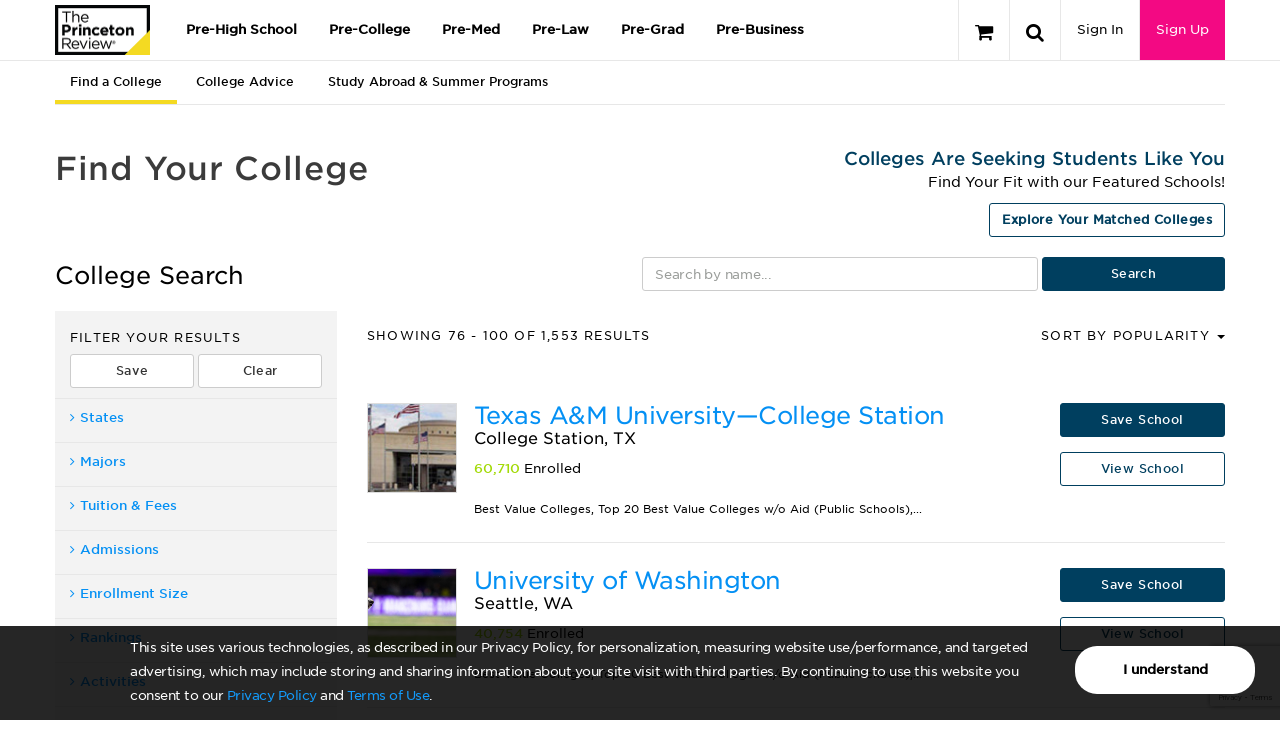

--- FILE ---
content_type: text/html; charset=utf-8
request_url: https://origin-www.princetonreview.com/college-search?ceid=cp-1023407&page=4
body_size: 114322
content:



<!DOCTYPE html>

<html xmlns="http://www.w3.org/1999/xhtml" lang="en" style="">
<head>
    <title>College Search - Ceid: Cp- 1023407; Page: 4 | The Princeton Review</title>

        <meta name="description" content="Find the right college for you. Search colleges by cost, size, location, and more to find your best fit." />

    <meta name="viewport" content="width=device-width, initial-scale=1.0, maximum-scale=1.0, user-scalable=no" />
    <meta name="p:domain_verify" content="66512c37d385828da8048b473c7bcead" />
    <meta http-equiv="X-UA-Compatible" content="IE=edge" /><script type="text/javascript">window.NREUM||(NREUM={});NREUM.info = {"beacon":"bam.nr-data.net","errorBeacon":"bam.nr-data.net","licenseKey":"NRJS-bc1081de8b741666cb9","applicationID":"600243727","transactionName":"ZlxRMhEAWhVTVUBZWl8WfjAgTmcFWllbXEZyVl0SEQ5YCldEG3lbVVxL","queueTime":0,"applicationTime":101,"agent":"","atts":""}</script><script type="text/javascript">(window.NREUM||(NREUM={})).init={privacy:{cookies_enabled:true},ajax:{deny_list:["bam.nr-data.net"]},session_trace:{sampling_rate:0.0,mode:"FIXED_RATE",enabled:true,error_sampling_rate:0.0},feature_flags:["soft_nav"],distributed_tracing:{enabled:true}};(window.NREUM||(NREUM={})).loader_config={agentID:"601480392",accountID:"4107722",trustKey:"4107722",xpid:"UAcHVlFRChAGVFFQAwIAVFM=",licenseKey:"NRJS-bc1081de8b741666cb9",applicationID:"600243727",browserID:"601480392"};;/*! For license information please see nr-loader-spa-1.308.0.min.js.LICENSE.txt */
(()=>{var e,t,r={384:(e,t,r)=>{"use strict";r.d(t,{NT:()=>a,US:()=>u,Zm:()=>o,bQ:()=>d,dV:()=>c,pV:()=>l});var n=r(6154),i=r(1863),s=r(1910);const a={beacon:"bam.nr-data.net",errorBeacon:"bam.nr-data.net"};function o(){return n.gm.NREUM||(n.gm.NREUM={}),void 0===n.gm.newrelic&&(n.gm.newrelic=n.gm.NREUM),n.gm.NREUM}function c(){let e=o();return e.o||(e.o={ST:n.gm.setTimeout,SI:n.gm.setImmediate||n.gm.setInterval,CT:n.gm.clearTimeout,XHR:n.gm.XMLHttpRequest,REQ:n.gm.Request,EV:n.gm.Event,PR:n.gm.Promise,MO:n.gm.MutationObserver,FETCH:n.gm.fetch,WS:n.gm.WebSocket},(0,s.i)(...Object.values(e.o))),e}function d(e,t){let r=o();r.initializedAgents??={},t.initializedAt={ms:(0,i.t)(),date:new Date},r.initializedAgents[e]=t}function u(e,t){o()[e]=t}function l(){return function(){let e=o();const t=e.info||{};e.info={beacon:a.beacon,errorBeacon:a.errorBeacon,...t}}(),function(){let e=o();const t=e.init||{};e.init={...t}}(),c(),function(){let e=o();const t=e.loader_config||{};e.loader_config={...t}}(),o()}},782:(e,t,r)=>{"use strict";r.d(t,{T:()=>n});const n=r(860).K7.pageViewTiming},860:(e,t,r)=>{"use strict";r.d(t,{$J:()=>u,K7:()=>c,P3:()=>d,XX:()=>i,Yy:()=>o,df:()=>s,qY:()=>n,v4:()=>a});const n="events",i="jserrors",s="browser/blobs",a="rum",o="browser/logs",c={ajax:"ajax",genericEvents:"generic_events",jserrors:i,logging:"logging",metrics:"metrics",pageAction:"page_action",pageViewEvent:"page_view_event",pageViewTiming:"page_view_timing",sessionReplay:"session_replay",sessionTrace:"session_trace",softNav:"soft_navigations",spa:"spa"},d={[c.pageViewEvent]:1,[c.pageViewTiming]:2,[c.metrics]:3,[c.jserrors]:4,[c.spa]:5,[c.ajax]:6,[c.sessionTrace]:7,[c.softNav]:8,[c.sessionReplay]:9,[c.logging]:10,[c.genericEvents]:11},u={[c.pageViewEvent]:a,[c.pageViewTiming]:n,[c.ajax]:n,[c.spa]:n,[c.softNav]:n,[c.metrics]:i,[c.jserrors]:i,[c.sessionTrace]:s,[c.sessionReplay]:s,[c.logging]:o,[c.genericEvents]:"ins"}},944:(e,t,r)=>{"use strict";r.d(t,{R:()=>i});var n=r(3241);function i(e,t){"function"==typeof console.debug&&(console.debug("New Relic Warning: https://github.com/newrelic/newrelic-browser-agent/blob/main/docs/warning-codes.md#".concat(e),t),(0,n.W)({agentIdentifier:null,drained:null,type:"data",name:"warn",feature:"warn",data:{code:e,secondary:t}}))}},993:(e,t,r)=>{"use strict";r.d(t,{A$:()=>s,ET:()=>a,TZ:()=>o,p_:()=>i});var n=r(860);const i={ERROR:"ERROR",WARN:"WARN",INFO:"INFO",DEBUG:"DEBUG",TRACE:"TRACE"},s={OFF:0,ERROR:1,WARN:2,INFO:3,DEBUG:4,TRACE:5},a="log",o=n.K7.logging},1541:(e,t,r)=>{"use strict";r.d(t,{U:()=>i,f:()=>n});const n={MFE:"MFE",BA:"BA"};function i(e,t){if(2!==t?.harvestEndpointVersion)return{};const r=t.agentRef.runtime.appMetadata.agents[0].entityGuid;return e?{"source.id":e.id,"source.name":e.name,"source.type":e.type,"parent.id":e.parent?.id||r,"parent.type":e.parent?.type||n.BA}:{"entity.guid":r,appId:t.agentRef.info.applicationID}}},1687:(e,t,r)=>{"use strict";r.d(t,{Ak:()=>d,Ze:()=>h,x3:()=>u});var n=r(3241),i=r(7836),s=r(3606),a=r(860),o=r(2646);const c={};function d(e,t){const r={staged:!1,priority:a.P3[t]||0};l(e),c[e].get(t)||c[e].set(t,r)}function u(e,t){e&&c[e]&&(c[e].get(t)&&c[e].delete(t),p(e,t,!1),c[e].size&&f(e))}function l(e){if(!e)throw new Error("agentIdentifier required");c[e]||(c[e]=new Map)}function h(e="",t="feature",r=!1){if(l(e),!e||!c[e].get(t)||r)return p(e,t);c[e].get(t).staged=!0,f(e)}function f(e){const t=Array.from(c[e]);t.every(([e,t])=>t.staged)&&(t.sort((e,t)=>e[1].priority-t[1].priority),t.forEach(([t])=>{c[e].delete(t),p(e,t)}))}function p(e,t,r=!0){const a=e?i.ee.get(e):i.ee,c=s.i.handlers;if(!a.aborted&&a.backlog&&c){if((0,n.W)({agentIdentifier:e,type:"lifecycle",name:"drain",feature:t}),r){const e=a.backlog[t],r=c[t];if(r){for(let t=0;e&&t<e.length;++t)g(e[t],r);Object.entries(r).forEach(([e,t])=>{Object.values(t||{}).forEach(t=>{t[0]?.on&&t[0]?.context()instanceof o.y&&t[0].on(e,t[1])})})}}a.isolatedBacklog||delete c[t],a.backlog[t]=null,a.emit("drain-"+t,[])}}function g(e,t){var r=e[1];Object.values(t[r]||{}).forEach(t=>{var r=e[0];if(t[0]===r){var n=t[1],i=e[3],s=e[2];n.apply(i,s)}})}},1738:(e,t,r)=>{"use strict";r.d(t,{U:()=>f,Y:()=>h});var n=r(3241),i=r(9908),s=r(1863),a=r(944),o=r(5701),c=r(3969),d=r(8362),u=r(860),l=r(4261);function h(e,t,r,s){const h=s||r;!h||h[e]&&h[e]!==d.d.prototype[e]||(h[e]=function(){(0,i.p)(c.xV,["API/"+e+"/called"],void 0,u.K7.metrics,r.ee),(0,n.W)({agentIdentifier:r.agentIdentifier,drained:!!o.B?.[r.agentIdentifier],type:"data",name:"api",feature:l.Pl+e,data:{}});try{return t.apply(this,arguments)}catch(e){(0,a.R)(23,e)}})}function f(e,t,r,n,a){const o=e.info;null===r?delete o.jsAttributes[t]:o.jsAttributes[t]=r,(a||null===r)&&(0,i.p)(l.Pl+n,[(0,s.t)(),t,r],void 0,"session",e.ee)}},1741:(e,t,r)=>{"use strict";r.d(t,{W:()=>s});var n=r(944),i=r(4261);class s{#e(e,...t){if(this[e]!==s.prototype[e])return this[e](...t);(0,n.R)(35,e)}addPageAction(e,t){return this.#e(i.hG,e,t)}register(e){return this.#e(i.eY,e)}recordCustomEvent(e,t){return this.#e(i.fF,e,t)}setPageViewName(e,t){return this.#e(i.Fw,e,t)}setCustomAttribute(e,t,r){return this.#e(i.cD,e,t,r)}noticeError(e,t){return this.#e(i.o5,e,t)}setUserId(e,t=!1){return this.#e(i.Dl,e,t)}setApplicationVersion(e){return this.#e(i.nb,e)}setErrorHandler(e){return this.#e(i.bt,e)}addRelease(e,t){return this.#e(i.k6,e,t)}log(e,t){return this.#e(i.$9,e,t)}start(){return this.#e(i.d3)}finished(e){return this.#e(i.BL,e)}recordReplay(){return this.#e(i.CH)}pauseReplay(){return this.#e(i.Tb)}addToTrace(e){return this.#e(i.U2,e)}setCurrentRouteName(e){return this.#e(i.PA,e)}interaction(e){return this.#e(i.dT,e)}wrapLogger(e,t,r){return this.#e(i.Wb,e,t,r)}measure(e,t){return this.#e(i.V1,e,t)}consent(e){return this.#e(i.Pv,e)}}},1863:(e,t,r)=>{"use strict";function n(){return Math.floor(performance.now())}r.d(t,{t:()=>n})},1910:(e,t,r)=>{"use strict";r.d(t,{i:()=>s});var n=r(944);const i=new Map;function s(...e){return e.every(e=>{if(i.has(e))return i.get(e);const t="function"==typeof e?e.toString():"",r=t.includes("[native code]"),s=t.includes("nrWrapper");return r||s||(0,n.R)(64,e?.name||t),i.set(e,r),r})}},2555:(e,t,r)=>{"use strict";r.d(t,{D:()=>o,f:()=>a});var n=r(384),i=r(8122);const s={beacon:n.NT.beacon,errorBeacon:n.NT.errorBeacon,licenseKey:void 0,applicationID:void 0,sa:void 0,queueTime:void 0,applicationTime:void 0,ttGuid:void 0,user:void 0,account:void 0,product:void 0,extra:void 0,jsAttributes:{},userAttributes:void 0,atts:void 0,transactionName:void 0,tNamePlain:void 0};function a(e){try{return!!e.licenseKey&&!!e.errorBeacon&&!!e.applicationID}catch(e){return!1}}const o=e=>(0,i.a)(e,s)},2614:(e,t,r)=>{"use strict";r.d(t,{BB:()=>a,H3:()=>n,g:()=>d,iL:()=>c,tS:()=>o,uh:()=>i,wk:()=>s});const n="NRBA",i="SESSION",s=144e5,a=18e5,o={STARTED:"session-started",PAUSE:"session-pause",RESET:"session-reset",RESUME:"session-resume",UPDATE:"session-update"},c={SAME_TAB:"same-tab",CROSS_TAB:"cross-tab"},d={OFF:0,FULL:1,ERROR:2}},2646:(e,t,r)=>{"use strict";r.d(t,{y:()=>n});class n{constructor(e){this.contextId=e}}},2843:(e,t,r)=>{"use strict";r.d(t,{G:()=>s,u:()=>i});var n=r(3878);function i(e,t=!1,r,i){(0,n.DD)("visibilitychange",function(){if(t)return void("hidden"===document.visibilityState&&e());e(document.visibilityState)},r,i)}function s(e,t,r){(0,n.sp)("pagehide",e,t,r)}},3241:(e,t,r)=>{"use strict";r.d(t,{W:()=>s});var n=r(6154);const i="newrelic";function s(e={}){try{n.gm.dispatchEvent(new CustomEvent(i,{detail:e}))}catch(e){}}},3304:(e,t,r)=>{"use strict";r.d(t,{A:()=>s});var n=r(7836);const i=()=>{const e=new WeakSet;return(t,r)=>{if("object"==typeof r&&null!==r){if(e.has(r))return;e.add(r)}return r}};function s(e){try{return JSON.stringify(e,i())??""}catch(e){try{n.ee.emit("internal-error",[e])}catch(e){}return""}}},3333:(e,t,r)=>{"use strict";r.d(t,{$v:()=>u,TZ:()=>n,Xh:()=>c,Zp:()=>i,kd:()=>d,mq:()=>o,nf:()=>a,qN:()=>s});const n=r(860).K7.genericEvents,i=["auxclick","click","copy","keydown","paste","scrollend"],s=["focus","blur"],a=4,o=1e3,c=2e3,d=["PageAction","UserAction","BrowserPerformance"],u={RESOURCES:"experimental.resources",REGISTER:"register"}},3434:(e,t,r)=>{"use strict";r.d(t,{Jt:()=>s,YM:()=>d});var n=r(7836),i=r(5607);const s="nr@original:".concat(i.W),a=50;var o=Object.prototype.hasOwnProperty,c=!1;function d(e,t){return e||(e=n.ee),r.inPlace=function(e,t,n,i,s){n||(n="");const a="-"===n.charAt(0);for(let o=0;o<t.length;o++){const c=t[o],d=e[c];l(d)||(e[c]=r(d,a?c+n:n,i,c,s))}},r.flag=s,r;function r(t,r,n,c,d){return l(t)?t:(r||(r=""),nrWrapper[s]=t,function(e,t,r){if(Object.defineProperty&&Object.keys)try{return Object.keys(e).forEach(function(r){Object.defineProperty(t,r,{get:function(){return e[r]},set:function(t){return e[r]=t,t}})}),t}catch(e){u([e],r)}for(var n in e)o.call(e,n)&&(t[n]=e[n])}(t,nrWrapper,e),nrWrapper);function nrWrapper(){var s,o,l,h;let f;try{o=this,s=[...arguments],l="function"==typeof n?n(s,o):n||{}}catch(t){u([t,"",[s,o,c],l],e)}i(r+"start",[s,o,c],l,d);const p=performance.now();let g;try{return h=t.apply(o,s),g=performance.now(),h}catch(e){throw g=performance.now(),i(r+"err",[s,o,e],l,d),f=e,f}finally{const e=g-p,t={start:p,end:g,duration:e,isLongTask:e>=a,methodName:c,thrownError:f};t.isLongTask&&i("long-task",[t,o],l,d),i(r+"end",[s,o,h],l,d)}}}function i(r,n,i,s){if(!c||t){var a=c;c=!0;try{e.emit(r,n,i,t,s)}catch(t){u([t,r,n,i],e)}c=a}}}function u(e,t){t||(t=n.ee);try{t.emit("internal-error",e)}catch(e){}}function l(e){return!(e&&"function"==typeof e&&e.apply&&!e[s])}},3606:(e,t,r)=>{"use strict";r.d(t,{i:()=>s});var n=r(9908);s.on=a;var i=s.handlers={};function s(e,t,r,s){a(s||n.d,i,e,t,r)}function a(e,t,r,i,s){s||(s="feature"),e||(e=n.d);var a=t[s]=t[s]||{};(a[r]=a[r]||[]).push([e,i])}},3738:(e,t,r)=>{"use strict";r.d(t,{He:()=>i,Kp:()=>o,Lc:()=>d,Rz:()=>u,TZ:()=>n,bD:()=>s,d3:()=>a,jx:()=>l,sl:()=>h,uP:()=>c});const n=r(860).K7.sessionTrace,i="bstResource",s="resource",a="-start",o="-end",c="fn"+a,d="fn"+o,u="pushState",l=1e3,h=3e4},3785:(e,t,r)=>{"use strict";r.d(t,{R:()=>c,b:()=>d});var n=r(9908),i=r(1863),s=r(860),a=r(3969),o=r(993);function c(e,t,r={},c=o.p_.INFO,d=!0,u,l=(0,i.t)()){(0,n.p)(a.xV,["API/logging/".concat(c.toLowerCase(),"/called")],void 0,s.K7.metrics,e),(0,n.p)(o.ET,[l,t,r,c,d,u],void 0,s.K7.logging,e)}function d(e){return"string"==typeof e&&Object.values(o.p_).some(t=>t===e.toUpperCase().trim())}},3878:(e,t,r)=>{"use strict";function n(e,t){return{capture:e,passive:!1,signal:t}}function i(e,t,r=!1,i){window.addEventListener(e,t,n(r,i))}function s(e,t,r=!1,i){document.addEventListener(e,t,n(r,i))}r.d(t,{DD:()=>s,jT:()=>n,sp:()=>i})},3962:(e,t,r)=>{"use strict";r.d(t,{AM:()=>a,O2:()=>l,OV:()=>s,Qu:()=>h,TZ:()=>c,ih:()=>f,pP:()=>o,t1:()=>u,tC:()=>i,wD:()=>d});var n=r(860);const i=["click","keydown","submit"],s="popstate",a="api",o="initialPageLoad",c=n.K7.softNav,d=5e3,u=500,l={INITIAL_PAGE_LOAD:"",ROUTE_CHANGE:1,UNSPECIFIED:2},h={INTERACTION:1,AJAX:2,CUSTOM_END:3,CUSTOM_TRACER:4},f={IP:"in progress",PF:"pending finish",FIN:"finished",CAN:"cancelled"}},3969:(e,t,r)=>{"use strict";r.d(t,{TZ:()=>n,XG:()=>o,rs:()=>i,xV:()=>a,z_:()=>s});const n=r(860).K7.metrics,i="sm",s="cm",a="storeSupportabilityMetrics",o="storeEventMetrics"},4234:(e,t,r)=>{"use strict";r.d(t,{W:()=>s});var n=r(7836),i=r(1687);class s{constructor(e,t){this.agentIdentifier=e,this.ee=n.ee.get(e),this.featureName=t,this.blocked=!1}deregisterDrain(){(0,i.x3)(this.agentIdentifier,this.featureName)}}},4261:(e,t,r)=>{"use strict";r.d(t,{$9:()=>u,BL:()=>c,CH:()=>p,Dl:()=>R,Fw:()=>w,PA:()=>v,Pl:()=>n,Pv:()=>A,Tb:()=>h,U2:()=>a,V1:()=>E,Wb:()=>T,bt:()=>y,cD:()=>b,d3:()=>x,dT:()=>d,eY:()=>g,fF:()=>f,hG:()=>s,hw:()=>i,k6:()=>o,nb:()=>m,o5:()=>l});const n="api-",i=n+"ixn-",s="addPageAction",a="addToTrace",o="addRelease",c="finished",d="interaction",u="log",l="noticeError",h="pauseReplay",f="recordCustomEvent",p="recordReplay",g="register",m="setApplicationVersion",v="setCurrentRouteName",b="setCustomAttribute",y="setErrorHandler",w="setPageViewName",R="setUserId",x="start",T="wrapLogger",E="measure",A="consent"},5205:(e,t,r)=>{"use strict";r.d(t,{j:()=>S});var n=r(384),i=r(1741);var s=r(2555),a=r(3333);const o=e=>{if(!e||"string"!=typeof e)return!1;try{document.createDocumentFragment().querySelector(e)}catch{return!1}return!0};var c=r(2614),d=r(944),u=r(8122);const l="[data-nr-mask]",h=e=>(0,u.a)(e,(()=>{const e={feature_flags:[],experimental:{allow_registered_children:!1,resources:!1},mask_selector:"*",block_selector:"[data-nr-block]",mask_input_options:{color:!1,date:!1,"datetime-local":!1,email:!1,month:!1,number:!1,range:!1,search:!1,tel:!1,text:!1,time:!1,url:!1,week:!1,textarea:!1,select:!1,password:!0}};return{ajax:{deny_list:void 0,block_internal:!0,enabled:!0,autoStart:!0},api:{get allow_registered_children(){return e.feature_flags.includes(a.$v.REGISTER)||e.experimental.allow_registered_children},set allow_registered_children(t){e.experimental.allow_registered_children=t},duplicate_registered_data:!1},browser_consent_mode:{enabled:!1},distributed_tracing:{enabled:void 0,exclude_newrelic_header:void 0,cors_use_newrelic_header:void 0,cors_use_tracecontext_headers:void 0,allowed_origins:void 0},get feature_flags(){return e.feature_flags},set feature_flags(t){e.feature_flags=t},generic_events:{enabled:!0,autoStart:!0},harvest:{interval:30},jserrors:{enabled:!0,autoStart:!0},logging:{enabled:!0,autoStart:!0},metrics:{enabled:!0,autoStart:!0},obfuscate:void 0,page_action:{enabled:!0},page_view_event:{enabled:!0,autoStart:!0},page_view_timing:{enabled:!0,autoStart:!0},performance:{capture_marks:!1,capture_measures:!1,capture_detail:!0,resources:{get enabled(){return e.feature_flags.includes(a.$v.RESOURCES)||e.experimental.resources},set enabled(t){e.experimental.resources=t},asset_types:[],first_party_domains:[],ignore_newrelic:!0}},privacy:{cookies_enabled:!0},proxy:{assets:void 0,beacon:void 0},session:{expiresMs:c.wk,inactiveMs:c.BB},session_replay:{autoStart:!0,enabled:!1,preload:!1,sampling_rate:10,error_sampling_rate:100,collect_fonts:!1,inline_images:!1,fix_stylesheets:!0,mask_all_inputs:!0,get mask_text_selector(){return e.mask_selector},set mask_text_selector(t){o(t)?e.mask_selector="".concat(t,",").concat(l):""===t||null===t?e.mask_selector=l:(0,d.R)(5,t)},get block_class(){return"nr-block"},get ignore_class(){return"nr-ignore"},get mask_text_class(){return"nr-mask"},get block_selector(){return e.block_selector},set block_selector(t){o(t)?e.block_selector+=",".concat(t):""!==t&&(0,d.R)(6,t)},get mask_input_options(){return e.mask_input_options},set mask_input_options(t){t&&"object"==typeof t?e.mask_input_options={...t,password:!0}:(0,d.R)(7,t)}},session_trace:{enabled:!0,autoStart:!0},soft_navigations:{enabled:!0,autoStart:!0},spa:{enabled:!0,autoStart:!0},ssl:void 0,user_actions:{enabled:!0,elementAttributes:["id","className","tagName","type"]}}})());var f=r(6154),p=r(9324);let g=0;const m={buildEnv:p.F3,distMethod:p.Xs,version:p.xv,originTime:f.WN},v={consented:!1},b={appMetadata:{},get consented(){return this.session?.state?.consent||v.consented},set consented(e){v.consented=e},customTransaction:void 0,denyList:void 0,disabled:!1,harvester:void 0,isolatedBacklog:!1,isRecording:!1,loaderType:void 0,maxBytes:3e4,obfuscator:void 0,onerror:void 0,ptid:void 0,releaseIds:{},session:void 0,timeKeeper:void 0,registeredEntities:[],jsAttributesMetadata:{bytes:0},get harvestCount(){return++g}},y=e=>{const t=(0,u.a)(e,b),r=Object.keys(m).reduce((e,t)=>(e[t]={value:m[t],writable:!1,configurable:!0,enumerable:!0},e),{});return Object.defineProperties(t,r)};var w=r(5701);const R=e=>{const t=e.startsWith("http");e+="/",r.p=t?e:"https://"+e};var x=r(7836),T=r(3241);const E={accountID:void 0,trustKey:void 0,agentID:void 0,licenseKey:void 0,applicationID:void 0,xpid:void 0},A=e=>(0,u.a)(e,E),_=new Set;function S(e,t={},r,a){let{init:o,info:c,loader_config:d,runtime:u={},exposed:l=!0}=t;if(!c){const e=(0,n.pV)();o=e.init,c=e.info,d=e.loader_config}e.init=h(o||{}),e.loader_config=A(d||{}),c.jsAttributes??={},f.bv&&(c.jsAttributes.isWorker=!0),e.info=(0,s.D)(c);const p=e.init,g=[c.beacon,c.errorBeacon];_.has(e.agentIdentifier)||(p.proxy.assets&&(R(p.proxy.assets),g.push(p.proxy.assets)),p.proxy.beacon&&g.push(p.proxy.beacon),e.beacons=[...g],function(e){const t=(0,n.pV)();Object.getOwnPropertyNames(i.W.prototype).forEach(r=>{const n=i.W.prototype[r];if("function"!=typeof n||"constructor"===n)return;let s=t[r];e[r]&&!1!==e.exposed&&"micro-agent"!==e.runtime?.loaderType&&(t[r]=(...t)=>{const n=e[r](...t);return s?s(...t):n})})}(e),(0,n.US)("activatedFeatures",w.B)),u.denyList=[...p.ajax.deny_list||[],...p.ajax.block_internal?g:[]],u.ptid=e.agentIdentifier,u.loaderType=r,e.runtime=y(u),_.has(e.agentIdentifier)||(e.ee=x.ee.get(e.agentIdentifier),e.exposed=l,(0,T.W)({agentIdentifier:e.agentIdentifier,drained:!!w.B?.[e.agentIdentifier],type:"lifecycle",name:"initialize",feature:void 0,data:e.config})),_.add(e.agentIdentifier)}},5270:(e,t,r)=>{"use strict";r.d(t,{Aw:()=>a,SR:()=>s,rF:()=>o});var n=r(384),i=r(7767);function s(e){return!!(0,n.dV)().o.MO&&(0,i.V)(e)&&!0===e?.session_trace.enabled}function a(e){return!0===e?.session_replay.preload&&s(e)}function o(e,t){try{if("string"==typeof t?.type){if("password"===t.type.toLowerCase())return"*".repeat(e?.length||0);if(void 0!==t?.dataset?.nrUnmask||t?.classList?.contains("nr-unmask"))return e}}catch(e){}return"string"==typeof e?e.replace(/[\S]/g,"*"):"*".repeat(e?.length||0)}},5289:(e,t,r)=>{"use strict";r.d(t,{GG:()=>a,Qr:()=>c,sB:()=>o});var n=r(3878),i=r(6389);function s(){return"undefined"==typeof document||"complete"===document.readyState}function a(e,t){if(s())return e();const r=(0,i.J)(e),a=setInterval(()=>{s()&&(clearInterval(a),r())},500);(0,n.sp)("load",r,t)}function o(e){if(s())return e();(0,n.DD)("DOMContentLoaded",e)}function c(e){if(s())return e();(0,n.sp)("popstate",e)}},5607:(e,t,r)=>{"use strict";r.d(t,{W:()=>n});const n=(0,r(9566).bz)()},5701:(e,t,r)=>{"use strict";r.d(t,{B:()=>s,t:()=>a});var n=r(3241);const i=new Set,s={};function a(e,t){const r=t.agentIdentifier;s[r]??={},e&&"object"==typeof e&&(i.has(r)||(t.ee.emit("rumresp",[e]),s[r]=e,i.add(r),(0,n.W)({agentIdentifier:r,loaded:!0,drained:!0,type:"lifecycle",name:"load",feature:void 0,data:e})))}},6154:(e,t,r)=>{"use strict";r.d(t,{OF:()=>d,RI:()=>i,WN:()=>h,bv:()=>s,eN:()=>f,gm:()=>a,lR:()=>l,m:()=>c,mw:()=>o,sb:()=>u});var n=r(1863);const i="undefined"!=typeof window&&!!window.document,s="undefined"!=typeof WorkerGlobalScope&&("undefined"!=typeof self&&self instanceof WorkerGlobalScope&&self.navigator instanceof WorkerNavigator||"undefined"!=typeof globalThis&&globalThis instanceof WorkerGlobalScope&&globalThis.navigator instanceof WorkerNavigator),a=i?window:"undefined"!=typeof WorkerGlobalScope&&("undefined"!=typeof self&&self instanceof WorkerGlobalScope&&self||"undefined"!=typeof globalThis&&globalThis instanceof WorkerGlobalScope&&globalThis),o=Boolean("hidden"===a?.document?.visibilityState),c=""+a?.location,d=/iPad|iPhone|iPod/.test(a.navigator?.userAgent),u=d&&"undefined"==typeof SharedWorker,l=(()=>{const e=a.navigator?.userAgent?.match(/Firefox[/\s](\d+\.\d+)/);return Array.isArray(e)&&e.length>=2?+e[1]:0})(),h=Date.now()-(0,n.t)(),f=()=>"undefined"!=typeof PerformanceNavigationTiming&&a?.performance?.getEntriesByType("navigation")?.[0]?.responseStart},6344:(e,t,r)=>{"use strict";r.d(t,{BB:()=>u,Qb:()=>l,TZ:()=>i,Ug:()=>a,Vh:()=>s,_s:()=>o,bc:()=>d,yP:()=>c});var n=r(2614);const i=r(860).K7.sessionReplay,s="errorDuringReplay",a=.12,o={DomContentLoaded:0,Load:1,FullSnapshot:2,IncrementalSnapshot:3,Meta:4,Custom:5},c={[n.g.ERROR]:15e3,[n.g.FULL]:3e5,[n.g.OFF]:0},d={RESET:{message:"Session was reset",sm:"Reset"},IMPORT:{message:"Recorder failed to import",sm:"Import"},TOO_MANY:{message:"429: Too Many Requests",sm:"Too-Many"},TOO_BIG:{message:"Payload was too large",sm:"Too-Big"},CROSS_TAB:{message:"Session Entity was set to OFF on another tab",sm:"Cross-Tab"},ENTITLEMENTS:{message:"Session Replay is not allowed and will not be started",sm:"Entitlement"}},u=5e3,l={API:"api",RESUME:"resume",SWITCH_TO_FULL:"switchToFull",INITIALIZE:"initialize",PRELOAD:"preload"}},6389:(e,t,r)=>{"use strict";function n(e,t=500,r={}){const n=r?.leading||!1;let i;return(...r)=>{n&&void 0===i&&(e.apply(this,r),i=setTimeout(()=>{i=clearTimeout(i)},t)),n||(clearTimeout(i),i=setTimeout(()=>{e.apply(this,r)},t))}}function i(e){let t=!1;return(...r)=>{t||(t=!0,e.apply(this,r))}}r.d(t,{J:()=>i,s:()=>n})},6630:(e,t,r)=>{"use strict";r.d(t,{T:()=>n});const n=r(860).K7.pageViewEvent},6774:(e,t,r)=>{"use strict";r.d(t,{T:()=>n});const n=r(860).K7.jserrors},7295:(e,t,r)=>{"use strict";r.d(t,{Xv:()=>a,gX:()=>i,iW:()=>s});var n=[];function i(e){if(!e||s(e))return!1;if(0===n.length)return!0;if("*"===n[0].hostname)return!1;for(var t=0;t<n.length;t++){var r=n[t];if(r.hostname.test(e.hostname)&&r.pathname.test(e.pathname))return!1}return!0}function s(e){return void 0===e.hostname}function a(e){if(n=[],e&&e.length)for(var t=0;t<e.length;t++){let r=e[t];if(!r)continue;if("*"===r)return void(n=[{hostname:"*"}]);0===r.indexOf("http://")?r=r.substring(7):0===r.indexOf("https://")&&(r=r.substring(8));const i=r.indexOf("/");let s,a;i>0?(s=r.substring(0,i),a=r.substring(i)):(s=r,a="*");let[c]=s.split(":");n.push({hostname:o(c),pathname:o(a,!0)})}}function o(e,t=!1){const r=e.replace(/[.+?^${}()|[\]\\]/g,e=>"\\"+e).replace(/\*/g,".*?");return new RegExp((t?"^":"")+r+"$")}},7485:(e,t,r)=>{"use strict";r.d(t,{D:()=>i});var n=r(6154);function i(e){if(0===(e||"").indexOf("data:"))return{protocol:"data"};try{const t=new URL(e,location.href),r={port:t.port,hostname:t.hostname,pathname:t.pathname,search:t.search,protocol:t.protocol.slice(0,t.protocol.indexOf(":")),sameOrigin:t.protocol===n.gm?.location?.protocol&&t.host===n.gm?.location?.host};return r.port&&""!==r.port||("http:"===t.protocol&&(r.port="80"),"https:"===t.protocol&&(r.port="443")),r.pathname&&""!==r.pathname?r.pathname.startsWith("/")||(r.pathname="/".concat(r.pathname)):r.pathname="/",r}catch(e){return{}}}},7699:(e,t,r)=>{"use strict";r.d(t,{It:()=>s,KC:()=>o,No:()=>i,qh:()=>a});var n=r(860);const i=16e3,s=1e6,a="SESSION_ERROR",o={[n.K7.logging]:!0,[n.K7.genericEvents]:!1,[n.K7.jserrors]:!1,[n.K7.ajax]:!1}},7767:(e,t,r)=>{"use strict";r.d(t,{V:()=>i});var n=r(6154);const i=e=>n.RI&&!0===e?.privacy.cookies_enabled},7836:(e,t,r)=>{"use strict";r.d(t,{P:()=>o,ee:()=>c});var n=r(384),i=r(8990),s=r(2646),a=r(5607);const o="nr@context:".concat(a.W),c=function e(t,r){var n={},a={},u={},l=!1;try{l=16===r.length&&d.initializedAgents?.[r]?.runtime.isolatedBacklog}catch(e){}var h={on:p,addEventListener:p,removeEventListener:function(e,t){var r=n[e];if(!r)return;for(var i=0;i<r.length;i++)r[i]===t&&r.splice(i,1)},emit:function(e,r,n,i,s){!1!==s&&(s=!0);if(c.aborted&&!i)return;t&&s&&t.emit(e,r,n);var o=f(n);g(e).forEach(e=>{e.apply(o,r)});var d=v()[a[e]];d&&d.push([h,e,r,o]);return o},get:m,listeners:g,context:f,buffer:function(e,t){const r=v();if(t=t||"feature",h.aborted)return;Object.entries(e||{}).forEach(([e,n])=>{a[n]=t,t in r||(r[t]=[])})},abort:function(){h._aborted=!0,Object.keys(h.backlog).forEach(e=>{delete h.backlog[e]})},isBuffering:function(e){return!!v()[a[e]]},debugId:r,backlog:l?{}:t&&"object"==typeof t.backlog?t.backlog:{},isolatedBacklog:l};return Object.defineProperty(h,"aborted",{get:()=>{let e=h._aborted||!1;return e||(t&&(e=t.aborted),e)}}),h;function f(e){return e&&e instanceof s.y?e:e?(0,i.I)(e,o,()=>new s.y(o)):new s.y(o)}function p(e,t){n[e]=g(e).concat(t)}function g(e){return n[e]||[]}function m(t){return u[t]=u[t]||e(h,t)}function v(){return h.backlog}}(void 0,"globalEE"),d=(0,n.Zm)();d.ee||(d.ee=c)},8122:(e,t,r)=>{"use strict";r.d(t,{a:()=>i});var n=r(944);function i(e,t){try{if(!e||"object"!=typeof e)return(0,n.R)(3);if(!t||"object"!=typeof t)return(0,n.R)(4);const r=Object.create(Object.getPrototypeOf(t),Object.getOwnPropertyDescriptors(t)),s=0===Object.keys(r).length?e:r;for(let a in s)if(void 0!==e[a])try{if(null===e[a]){r[a]=null;continue}Array.isArray(e[a])&&Array.isArray(t[a])?r[a]=Array.from(new Set([...e[a],...t[a]])):"object"==typeof e[a]&&"object"==typeof t[a]?r[a]=i(e[a],t[a]):r[a]=e[a]}catch(e){r[a]||(0,n.R)(1,e)}return r}catch(e){(0,n.R)(2,e)}}},8139:(e,t,r)=>{"use strict";r.d(t,{u:()=>h});var n=r(7836),i=r(3434),s=r(8990),a=r(6154);const o={},c=a.gm.XMLHttpRequest,d="addEventListener",u="removeEventListener",l="nr@wrapped:".concat(n.P);function h(e){var t=function(e){return(e||n.ee).get("events")}(e);if(o[t.debugId]++)return t;o[t.debugId]=1;var r=(0,i.YM)(t,!0);function h(e){r.inPlace(e,[d,u],"-",p)}function p(e,t){return e[1]}return"getPrototypeOf"in Object&&(a.RI&&f(document,h),c&&f(c.prototype,h),f(a.gm,h)),t.on(d+"-start",function(e,t){var n=e[1];if(null!==n&&("function"==typeof n||"object"==typeof n)&&"newrelic"!==e[0]){var i=(0,s.I)(n,l,function(){var e={object:function(){if("function"!=typeof n.handleEvent)return;return n.handleEvent.apply(n,arguments)},function:n}[typeof n];return e?r(e,"fn-",null,e.name||"anonymous"):n});this.wrapped=e[1]=i}}),t.on(u+"-start",function(e){e[1]=this.wrapped||e[1]}),t}function f(e,t,...r){let n=e;for(;"object"==typeof n&&!Object.prototype.hasOwnProperty.call(n,d);)n=Object.getPrototypeOf(n);n&&t(n,...r)}},8362:(e,t,r)=>{"use strict";r.d(t,{d:()=>s});var n=r(9566),i=r(1741);class s extends i.W{agentIdentifier=(0,n.LA)(16)}},8374:(e,t,r)=>{r.nc=(()=>{try{return document?.currentScript?.nonce}catch(e){}return""})()},8990:(e,t,r)=>{"use strict";r.d(t,{I:()=>i});var n=Object.prototype.hasOwnProperty;function i(e,t,r){if(n.call(e,t))return e[t];var i=r();if(Object.defineProperty&&Object.keys)try{return Object.defineProperty(e,t,{value:i,writable:!0,enumerable:!1}),i}catch(e){}return e[t]=i,i}},9119:(e,t,r)=>{"use strict";r.d(t,{L:()=>s});var n=/([^?#]*)[^#]*(#[^?]*|$).*/,i=/([^?#]*)().*/;function s(e,t){return e?e.replace(t?n:i,"$1$2"):e}},9300:(e,t,r)=>{"use strict";r.d(t,{T:()=>n});const n=r(860).K7.ajax},9324:(e,t,r)=>{"use strict";r.d(t,{AJ:()=>a,F3:()=>i,Xs:()=>s,Yq:()=>o,xv:()=>n});const n="1.308.0",i="PROD",s="CDN",a="@newrelic/rrweb",o="1.0.1"},9566:(e,t,r)=>{"use strict";r.d(t,{LA:()=>o,ZF:()=>c,bz:()=>a,el:()=>d});var n=r(6154);const i="xxxxxxxx-xxxx-4xxx-yxxx-xxxxxxxxxxxx";function s(e,t){return e?15&e[t]:16*Math.random()|0}function a(){const e=n.gm?.crypto||n.gm?.msCrypto;let t,r=0;return e&&e.getRandomValues&&(t=e.getRandomValues(new Uint8Array(30))),i.split("").map(e=>"x"===e?s(t,r++).toString(16):"y"===e?(3&s()|8).toString(16):e).join("")}function o(e){const t=n.gm?.crypto||n.gm?.msCrypto;let r,i=0;t&&t.getRandomValues&&(r=t.getRandomValues(new Uint8Array(e)));const a=[];for(var o=0;o<e;o++)a.push(s(r,i++).toString(16));return a.join("")}function c(){return o(16)}function d(){return o(32)}},9908:(e,t,r)=>{"use strict";r.d(t,{d:()=>n,p:()=>i});var n=r(7836).ee.get("handle");function i(e,t,r,i,s){s?(s.buffer([e],i),s.emit(e,t,r)):(n.buffer([e],i),n.emit(e,t,r))}}},n={};function i(e){var t=n[e];if(void 0!==t)return t.exports;var s=n[e]={exports:{}};return r[e](s,s.exports,i),s.exports}i.m=r,i.d=(e,t)=>{for(var r in t)i.o(t,r)&&!i.o(e,r)&&Object.defineProperty(e,r,{enumerable:!0,get:t[r]})},i.f={},i.e=e=>Promise.all(Object.keys(i.f).reduce((t,r)=>(i.f[r](e,t),t),[])),i.u=e=>({212:"nr-spa-compressor",249:"nr-spa-recorder",478:"nr-spa"}[e]+"-1.308.0.min.js"),i.o=(e,t)=>Object.prototype.hasOwnProperty.call(e,t),e={},t="NRBA-1.308.0.PROD:",i.l=(r,n,s,a)=>{if(e[r])e[r].push(n);else{var o,c;if(void 0!==s)for(var d=document.getElementsByTagName("script"),u=0;u<d.length;u++){var l=d[u];if(l.getAttribute("src")==r||l.getAttribute("data-webpack")==t+s){o=l;break}}if(!o){c=!0;var h={478:"sha512-RSfSVnmHk59T/uIPbdSE0LPeqcEdF4/+XhfJdBuccH5rYMOEZDhFdtnh6X6nJk7hGpzHd9Ujhsy7lZEz/ORYCQ==",249:"sha512-ehJXhmntm85NSqW4MkhfQqmeKFulra3klDyY0OPDUE+sQ3GokHlPh1pmAzuNy//3j4ac6lzIbmXLvGQBMYmrkg==",212:"sha512-B9h4CR46ndKRgMBcK+j67uSR2RCnJfGefU+A7FrgR/k42ovXy5x/MAVFiSvFxuVeEk/pNLgvYGMp1cBSK/G6Fg=="};(o=document.createElement("script")).charset="utf-8",i.nc&&o.setAttribute("nonce",i.nc),o.setAttribute("data-webpack",t+s),o.src=r,0!==o.src.indexOf(window.location.origin+"/")&&(o.crossOrigin="anonymous"),h[a]&&(o.integrity=h[a])}e[r]=[n];var f=(t,n)=>{o.onerror=o.onload=null,clearTimeout(p);var i=e[r];if(delete e[r],o.parentNode&&o.parentNode.removeChild(o),i&&i.forEach(e=>e(n)),t)return t(n)},p=setTimeout(f.bind(null,void 0,{type:"timeout",target:o}),12e4);o.onerror=f.bind(null,o.onerror),o.onload=f.bind(null,o.onload),c&&document.head.appendChild(o)}},i.r=e=>{"undefined"!=typeof Symbol&&Symbol.toStringTag&&Object.defineProperty(e,Symbol.toStringTag,{value:"Module"}),Object.defineProperty(e,"__esModule",{value:!0})},i.p="https://js-agent.newrelic.com/",(()=>{var e={38:0,788:0};i.f.j=(t,r)=>{var n=i.o(e,t)?e[t]:void 0;if(0!==n)if(n)r.push(n[2]);else{var s=new Promise((r,i)=>n=e[t]=[r,i]);r.push(n[2]=s);var a=i.p+i.u(t),o=new Error;i.l(a,r=>{if(i.o(e,t)&&(0!==(n=e[t])&&(e[t]=void 0),n)){var s=r&&("load"===r.type?"missing":r.type),a=r&&r.target&&r.target.src;o.message="Loading chunk "+t+" failed: ("+s+": "+a+")",o.name="ChunkLoadError",o.type=s,o.request=a,n[1](o)}},"chunk-"+t,t)}};var t=(t,r)=>{var n,s,[a,o,c]=r,d=0;if(a.some(t=>0!==e[t])){for(n in o)i.o(o,n)&&(i.m[n]=o[n]);if(c)c(i)}for(t&&t(r);d<a.length;d++)s=a[d],i.o(e,s)&&e[s]&&e[s][0](),e[s]=0},r=self["webpackChunk:NRBA-1.308.0.PROD"]=self["webpackChunk:NRBA-1.308.0.PROD"]||[];r.forEach(t.bind(null,0)),r.push=t.bind(null,r.push.bind(r))})(),(()=>{"use strict";i(8374);var e=i(8362),t=i(860);const r=Object.values(t.K7);var n=i(5205);var s=i(9908),a=i(1863),o=i(4261),c=i(1738);var d=i(1687),u=i(4234),l=i(5289),h=i(6154),f=i(944),p=i(5270),g=i(7767),m=i(6389),v=i(7699);class b extends u.W{constructor(e,t){super(e.agentIdentifier,t),this.agentRef=e,this.abortHandler=void 0,this.featAggregate=void 0,this.loadedSuccessfully=void 0,this.onAggregateImported=new Promise(e=>{this.loadedSuccessfully=e}),this.deferred=Promise.resolve(),!1===e.init[this.featureName].autoStart?this.deferred=new Promise((t,r)=>{this.ee.on("manual-start-all",(0,m.J)(()=>{(0,d.Ak)(e.agentIdentifier,this.featureName),t()}))}):(0,d.Ak)(e.agentIdentifier,t)}importAggregator(e,t,r={}){if(this.featAggregate)return;const n=async()=>{let n;await this.deferred;try{if((0,g.V)(e.init)){const{setupAgentSession:t}=await i.e(478).then(i.bind(i,8766));n=t(e)}}catch(e){(0,f.R)(20,e),this.ee.emit("internal-error",[e]),(0,s.p)(v.qh,[e],void 0,this.featureName,this.ee)}try{if(!this.#t(this.featureName,n,e.init))return(0,d.Ze)(this.agentIdentifier,this.featureName),void this.loadedSuccessfully(!1);const{Aggregate:i}=await t();this.featAggregate=new i(e,r),e.runtime.harvester.initializedAggregates.push(this.featAggregate),this.loadedSuccessfully(!0)}catch(e){(0,f.R)(34,e),this.abortHandler?.(),(0,d.Ze)(this.agentIdentifier,this.featureName,!0),this.loadedSuccessfully(!1),this.ee&&this.ee.abort()}};h.RI?(0,l.GG)(()=>n(),!0):n()}#t(e,r,n){if(this.blocked)return!1;switch(e){case t.K7.sessionReplay:return(0,p.SR)(n)&&!!r;case t.K7.sessionTrace:return!!r;default:return!0}}}var y=i(6630),w=i(2614),R=i(3241);class x extends b{static featureName=y.T;constructor(e){var t;super(e,y.T),this.setupInspectionEvents(e.agentIdentifier),t=e,(0,c.Y)(o.Fw,function(e,r){"string"==typeof e&&("/"!==e.charAt(0)&&(e="/"+e),t.runtime.customTransaction=(r||"http://custom.transaction")+e,(0,s.p)(o.Pl+o.Fw,[(0,a.t)()],void 0,void 0,t.ee))},t),this.importAggregator(e,()=>i.e(478).then(i.bind(i,2467)))}setupInspectionEvents(e){const t=(t,r)=>{t&&(0,R.W)({agentIdentifier:e,timeStamp:t.timeStamp,loaded:"complete"===t.target.readyState,type:"window",name:r,data:t.target.location+""})};(0,l.sB)(e=>{t(e,"DOMContentLoaded")}),(0,l.GG)(e=>{t(e,"load")}),(0,l.Qr)(e=>{t(e,"navigate")}),this.ee.on(w.tS.UPDATE,(t,r)=>{(0,R.W)({agentIdentifier:e,type:"lifecycle",name:"session",data:r})})}}var T=i(384);class E extends e.d{constructor(e){var t;(super(),h.gm)?(this.features={},(0,T.bQ)(this.agentIdentifier,this),this.desiredFeatures=new Set(e.features||[]),this.desiredFeatures.add(x),(0,n.j)(this,e,e.loaderType||"agent"),t=this,(0,c.Y)(o.cD,function(e,r,n=!1){if("string"==typeof e){if(["string","number","boolean"].includes(typeof r)||null===r)return(0,c.U)(t,e,r,o.cD,n);(0,f.R)(40,typeof r)}else(0,f.R)(39,typeof e)},t),function(e){(0,c.Y)(o.Dl,function(t,r=!1){if("string"!=typeof t&&null!==t)return void(0,f.R)(41,typeof t);const n=e.info.jsAttributes["enduser.id"];r&&null!=n&&n!==t?(0,s.p)(o.Pl+"setUserIdAndResetSession",[t],void 0,"session",e.ee):(0,c.U)(e,"enduser.id",t,o.Dl,!0)},e)}(this),function(e){(0,c.Y)(o.nb,function(t){if("string"==typeof t||null===t)return(0,c.U)(e,"application.version",t,o.nb,!1);(0,f.R)(42,typeof t)},e)}(this),function(e){(0,c.Y)(o.d3,function(){e.ee.emit("manual-start-all")},e)}(this),function(e){(0,c.Y)(o.Pv,function(t=!0){if("boolean"==typeof t){if((0,s.p)(o.Pl+o.Pv,[t],void 0,"session",e.ee),e.runtime.consented=t,t){const t=e.features.page_view_event;t.onAggregateImported.then(e=>{const r=t.featAggregate;e&&!r.sentRum&&r.sendRum()})}}else(0,f.R)(65,typeof t)},e)}(this),this.run()):(0,f.R)(21)}get config(){return{info:this.info,init:this.init,loader_config:this.loader_config,runtime:this.runtime}}get api(){return this}run(){try{const e=function(e){const t={};return r.forEach(r=>{t[r]=!!e[r]?.enabled}),t}(this.init),n=[...this.desiredFeatures];n.sort((e,r)=>t.P3[e.featureName]-t.P3[r.featureName]),n.forEach(r=>{if(!e[r.featureName]&&r.featureName!==t.K7.pageViewEvent)return;if(r.featureName===t.K7.spa)return void(0,f.R)(67);const n=function(e){switch(e){case t.K7.ajax:return[t.K7.jserrors];case t.K7.sessionTrace:return[t.K7.ajax,t.K7.pageViewEvent];case t.K7.sessionReplay:return[t.K7.sessionTrace];case t.K7.pageViewTiming:return[t.K7.pageViewEvent];default:return[]}}(r.featureName).filter(e=>!(e in this.features));n.length>0&&(0,f.R)(36,{targetFeature:r.featureName,missingDependencies:n}),this.features[r.featureName]=new r(this)})}catch(e){(0,f.R)(22,e);for(const e in this.features)this.features[e].abortHandler?.();const t=(0,T.Zm)();delete t.initializedAgents[this.agentIdentifier]?.features,delete this.sharedAggregator;return t.ee.get(this.agentIdentifier).abort(),!1}}}var A=i(2843),_=i(782);class S extends b{static featureName=_.T;constructor(e){super(e,_.T),h.RI&&((0,A.u)(()=>(0,s.p)("docHidden",[(0,a.t)()],void 0,_.T,this.ee),!0),(0,A.G)(()=>(0,s.p)("winPagehide",[(0,a.t)()],void 0,_.T,this.ee)),this.importAggregator(e,()=>i.e(478).then(i.bind(i,9917))))}}var O=i(3969);class I extends b{static featureName=O.TZ;constructor(e){super(e,O.TZ),h.RI&&document.addEventListener("securitypolicyviolation",e=>{(0,s.p)(O.xV,["Generic/CSPViolation/Detected"],void 0,this.featureName,this.ee)}),this.importAggregator(e,()=>i.e(478).then(i.bind(i,6555)))}}var N=i(6774),P=i(3878),k=i(3304);class D{constructor(e,t,r,n,i){this.name="UncaughtError",this.message="string"==typeof e?e:(0,k.A)(e),this.sourceURL=t,this.line=r,this.column=n,this.__newrelic=i}}function C(e){return M(e)?e:new D(void 0!==e?.message?e.message:e,e?.filename||e?.sourceURL,e?.lineno||e?.line,e?.colno||e?.col,e?.__newrelic,e?.cause)}function j(e){const t="Unhandled Promise Rejection: ";if(!e?.reason)return;if(M(e.reason)){try{e.reason.message.startsWith(t)||(e.reason.message=t+e.reason.message)}catch(e){}return C(e.reason)}const r=C(e.reason);return(r.message||"").startsWith(t)||(r.message=t+r.message),r}function L(e){if(e.error instanceof SyntaxError&&!/:\d+$/.test(e.error.stack?.trim())){const t=new D(e.message,e.filename,e.lineno,e.colno,e.error.__newrelic,e.cause);return t.name=SyntaxError.name,t}return M(e.error)?e.error:C(e)}function M(e){return e instanceof Error&&!!e.stack}function H(e,r,n,i,o=(0,a.t)()){"string"==typeof e&&(e=new Error(e)),(0,s.p)("err",[e,o,!1,r,n.runtime.isRecording,void 0,i],void 0,t.K7.jserrors,n.ee),(0,s.p)("uaErr",[],void 0,t.K7.genericEvents,n.ee)}var B=i(1541),K=i(993),W=i(3785);function U(e,{customAttributes:t={},level:r=K.p_.INFO}={},n,i,s=(0,a.t)()){(0,W.R)(n.ee,e,t,r,!1,i,s)}function F(e,r,n,i,c=(0,a.t)()){(0,s.p)(o.Pl+o.hG,[c,e,r,i],void 0,t.K7.genericEvents,n.ee)}function V(e,r,n,i,c=(0,a.t)()){const{start:d,end:u,customAttributes:l}=r||{},h={customAttributes:l||{}};if("object"!=typeof h.customAttributes||"string"!=typeof e||0===e.length)return void(0,f.R)(57);const p=(e,t)=>null==e?t:"number"==typeof e?e:e instanceof PerformanceMark?e.startTime:Number.NaN;if(h.start=p(d,0),h.end=p(u,c),Number.isNaN(h.start)||Number.isNaN(h.end))(0,f.R)(57);else{if(h.duration=h.end-h.start,!(h.duration<0))return(0,s.p)(o.Pl+o.V1,[h,e,i],void 0,t.K7.genericEvents,n.ee),h;(0,f.R)(58)}}function G(e,r={},n,i,c=(0,a.t)()){(0,s.p)(o.Pl+o.fF,[c,e,r,i],void 0,t.K7.genericEvents,n.ee)}function z(e){(0,c.Y)(o.eY,function(t){return Y(e,t)},e)}function Y(e,r,n){(0,f.R)(54,"newrelic.register"),r||={},r.type=B.f.MFE,r.licenseKey||=e.info.licenseKey,r.blocked=!1,r.parent=n||{},Array.isArray(r.tags)||(r.tags=[]);const i={};r.tags.forEach(e=>{"name"!==e&&"id"!==e&&(i["source.".concat(e)]=!0)}),r.isolated??=!0;let o=()=>{};const c=e.runtime.registeredEntities;if(!r.isolated){const e=c.find(({metadata:{target:{id:e}}})=>e===r.id&&!r.isolated);if(e)return e}const d=e=>{r.blocked=!0,o=e};function u(e){return"string"==typeof e&&!!e.trim()&&e.trim().length<501||"number"==typeof e}e.init.api.allow_registered_children||d((0,m.J)(()=>(0,f.R)(55))),u(r.id)&&u(r.name)||d((0,m.J)(()=>(0,f.R)(48,r)));const l={addPageAction:(t,n={})=>g(F,[t,{...i,...n},e],r),deregister:()=>{d((0,m.J)(()=>(0,f.R)(68)))},log:(t,n={})=>g(U,[t,{...n,customAttributes:{...i,...n.customAttributes||{}}},e],r),measure:(t,n={})=>g(V,[t,{...n,customAttributes:{...i,...n.customAttributes||{}}},e],r),noticeError:(t,n={})=>g(H,[t,{...i,...n},e],r),register:(t={})=>g(Y,[e,t],l.metadata.target),recordCustomEvent:(t,n={})=>g(G,[t,{...i,...n},e],r),setApplicationVersion:e=>p("application.version",e),setCustomAttribute:(e,t)=>p(e,t),setUserId:e=>p("enduser.id",e),metadata:{customAttributes:i,target:r}},h=()=>(r.blocked&&o(),r.blocked);h()||c.push(l);const p=(e,t)=>{h()||(i[e]=t)},g=(r,n,i)=>{if(h())return;const o=(0,a.t)();(0,s.p)(O.xV,["API/register/".concat(r.name,"/called")],void 0,t.K7.metrics,e.ee);try{if(e.init.api.duplicate_registered_data&&"register"!==r.name){let e=n;if(n[1]instanceof Object){const t={"child.id":i.id,"child.type":i.type};e="customAttributes"in n[1]?[n[0],{...n[1],customAttributes:{...n[1].customAttributes,...t}},...n.slice(2)]:[n[0],{...n[1],...t},...n.slice(2)]}r(...e,void 0,o)}return r(...n,i,o)}catch(e){(0,f.R)(50,e)}};return l}class Z extends b{static featureName=N.T;constructor(e){var t;super(e,N.T),t=e,(0,c.Y)(o.o5,(e,r)=>H(e,r,t),t),function(e){(0,c.Y)(o.bt,function(t){e.runtime.onerror=t},e)}(e),function(e){let t=0;(0,c.Y)(o.k6,function(e,r){++t>10||(this.runtime.releaseIds[e.slice(-200)]=(""+r).slice(-200))},e)}(e),z(e);try{this.removeOnAbort=new AbortController}catch(e){}this.ee.on("internal-error",(t,r)=>{this.abortHandler&&(0,s.p)("ierr",[C(t),(0,a.t)(),!0,{},e.runtime.isRecording,r],void 0,this.featureName,this.ee)}),h.gm.addEventListener("unhandledrejection",t=>{this.abortHandler&&(0,s.p)("err",[j(t),(0,a.t)(),!1,{unhandledPromiseRejection:1},e.runtime.isRecording],void 0,this.featureName,this.ee)},(0,P.jT)(!1,this.removeOnAbort?.signal)),h.gm.addEventListener("error",t=>{this.abortHandler&&(0,s.p)("err",[L(t),(0,a.t)(),!1,{},e.runtime.isRecording],void 0,this.featureName,this.ee)},(0,P.jT)(!1,this.removeOnAbort?.signal)),this.abortHandler=this.#r,this.importAggregator(e,()=>i.e(478).then(i.bind(i,2176)))}#r(){this.removeOnAbort?.abort(),this.abortHandler=void 0}}var q=i(8990);let X=1;function J(e){const t=typeof e;return!e||"object"!==t&&"function"!==t?-1:e===h.gm?0:(0,q.I)(e,"nr@id",function(){return X++})}function Q(e){if("string"==typeof e&&e.length)return e.length;if("object"==typeof e){if("undefined"!=typeof ArrayBuffer&&e instanceof ArrayBuffer&&e.byteLength)return e.byteLength;if("undefined"!=typeof Blob&&e instanceof Blob&&e.size)return e.size;if(!("undefined"!=typeof FormData&&e instanceof FormData))try{return(0,k.A)(e).length}catch(e){return}}}var ee=i(8139),te=i(7836),re=i(3434);const ne={},ie=["open","send"];function se(e){var t=e||te.ee;const r=function(e){return(e||te.ee).get("xhr")}(t);if(void 0===h.gm.XMLHttpRequest)return r;if(ne[r.debugId]++)return r;ne[r.debugId]=1,(0,ee.u)(t);var n=(0,re.YM)(r),i=h.gm.XMLHttpRequest,s=h.gm.MutationObserver,a=h.gm.Promise,o=h.gm.setInterval,c="readystatechange",d=["onload","onerror","onabort","onloadstart","onloadend","onprogress","ontimeout"],u=[],l=h.gm.XMLHttpRequest=function(e){const t=new i(e),s=r.context(t);try{r.emit("new-xhr",[t],s),t.addEventListener(c,(a=s,function(){var e=this;e.readyState>3&&!a.resolved&&(a.resolved=!0,r.emit("xhr-resolved",[],e)),n.inPlace(e,d,"fn-",y)}),(0,P.jT)(!1))}catch(e){(0,f.R)(15,e);try{r.emit("internal-error",[e])}catch(e){}}var a;return t};function p(e,t){n.inPlace(t,["onreadystatechange"],"fn-",y)}if(function(e,t){for(var r in e)t[r]=e[r]}(i,l),l.prototype=i.prototype,n.inPlace(l.prototype,ie,"-xhr-",y),r.on("send-xhr-start",function(e,t){p(e,t),function(e){u.push(e),s&&(g?g.then(b):o?o(b):(m=-m,v.data=m))}(t)}),r.on("open-xhr-start",p),s){var g=a&&a.resolve();if(!o&&!a){var m=1,v=document.createTextNode(m);new s(b).observe(v,{characterData:!0})}}else t.on("fn-end",function(e){e[0]&&e[0].type===c||b()});function b(){for(var e=0;e<u.length;e++)p(0,u[e]);u.length&&(u=[])}function y(e,t){return t}return r}var ae="fetch-",oe=ae+"body-",ce=["arrayBuffer","blob","json","text","formData"],de=h.gm.Request,ue=h.gm.Response,le="prototype";const he={};function fe(e){const t=function(e){return(e||te.ee).get("fetch")}(e);if(!(de&&ue&&h.gm.fetch))return t;if(he[t.debugId]++)return t;function r(e,r,n){var i=e[r];"function"==typeof i&&(e[r]=function(){var e,r=[...arguments],s={};t.emit(n+"before-start",[r],s),s[te.P]&&s[te.P].dt&&(e=s[te.P].dt);var a=i.apply(this,r);return t.emit(n+"start",[r,e],a),a.then(function(e){return t.emit(n+"end",[null,e],a),e},function(e){throw t.emit(n+"end",[e],a),e})})}return he[t.debugId]=1,ce.forEach(e=>{r(de[le],e,oe),r(ue[le],e,oe)}),r(h.gm,"fetch",ae),t.on(ae+"end",function(e,r){var n=this;if(r){var i=r.headers.get("content-length");null!==i&&(n.rxSize=i),t.emit(ae+"done",[null,r],n)}else t.emit(ae+"done",[e],n)}),t}var pe=i(7485),ge=i(9566);class me{constructor(e){this.agentRef=e}generateTracePayload(e){const t=this.agentRef.loader_config;if(!this.shouldGenerateTrace(e)||!t)return null;var r=(t.accountID||"").toString()||null,n=(t.agentID||"").toString()||null,i=(t.trustKey||"").toString()||null;if(!r||!n)return null;var s=(0,ge.ZF)(),a=(0,ge.el)(),o=Date.now(),c={spanId:s,traceId:a,timestamp:o};return(e.sameOrigin||this.isAllowedOrigin(e)&&this.useTraceContextHeadersForCors())&&(c.traceContextParentHeader=this.generateTraceContextParentHeader(s,a),c.traceContextStateHeader=this.generateTraceContextStateHeader(s,o,r,n,i)),(e.sameOrigin&&!this.excludeNewrelicHeader()||!e.sameOrigin&&this.isAllowedOrigin(e)&&this.useNewrelicHeaderForCors())&&(c.newrelicHeader=this.generateTraceHeader(s,a,o,r,n,i)),c}generateTraceContextParentHeader(e,t){return"00-"+t+"-"+e+"-01"}generateTraceContextStateHeader(e,t,r,n,i){return i+"@nr=0-1-"+r+"-"+n+"-"+e+"----"+t}generateTraceHeader(e,t,r,n,i,s){if(!("function"==typeof h.gm?.btoa))return null;var a={v:[0,1],d:{ty:"Browser",ac:n,ap:i,id:e,tr:t,ti:r}};return s&&n!==s&&(a.d.tk=s),btoa((0,k.A)(a))}shouldGenerateTrace(e){return this.agentRef.init?.distributed_tracing?.enabled&&this.isAllowedOrigin(e)}isAllowedOrigin(e){var t=!1;const r=this.agentRef.init?.distributed_tracing;if(e.sameOrigin)t=!0;else if(r?.allowed_origins instanceof Array)for(var n=0;n<r.allowed_origins.length;n++){var i=(0,pe.D)(r.allowed_origins[n]);if(e.hostname===i.hostname&&e.protocol===i.protocol&&e.port===i.port){t=!0;break}}return t}excludeNewrelicHeader(){var e=this.agentRef.init?.distributed_tracing;return!!e&&!!e.exclude_newrelic_header}useNewrelicHeaderForCors(){var e=this.agentRef.init?.distributed_tracing;return!!e&&!1!==e.cors_use_newrelic_header}useTraceContextHeadersForCors(){var e=this.agentRef.init?.distributed_tracing;return!!e&&!!e.cors_use_tracecontext_headers}}var ve=i(9300),be=i(7295);function ye(e){return"string"==typeof e?e:e instanceof(0,T.dV)().o.REQ?e.url:h.gm?.URL&&e instanceof URL?e.href:void 0}var we=["load","error","abort","timeout"],Re=we.length,xe=(0,T.dV)().o.REQ,Te=(0,T.dV)().o.XHR;const Ee="X-NewRelic-App-Data";class Ae extends b{static featureName=ve.T;constructor(e){super(e,ve.T),this.dt=new me(e),this.handler=(e,t,r,n)=>(0,s.p)(e,t,r,n,this.ee);try{const e={xmlhttprequest:"xhr",fetch:"fetch",beacon:"beacon"};h.gm?.performance?.getEntriesByType("resource").forEach(r=>{if(r.initiatorType in e&&0!==r.responseStatus){const n={status:r.responseStatus},i={rxSize:r.transferSize,duration:Math.floor(r.duration),cbTime:0};_e(n,r.name),this.handler("xhr",[n,i,r.startTime,r.responseEnd,e[r.initiatorType]],void 0,t.K7.ajax)}})}catch(e){}fe(this.ee),se(this.ee),function(e,r,n,i){function o(e){var t=this;t.totalCbs=0,t.called=0,t.cbTime=0,t.end=T,t.ended=!1,t.xhrGuids={},t.lastSize=null,t.loadCaptureCalled=!1,t.params=this.params||{},t.metrics=this.metrics||{},t.latestLongtaskEnd=0,e.addEventListener("load",function(r){E(t,e)},(0,P.jT)(!1)),h.lR||e.addEventListener("progress",function(e){t.lastSize=e.loaded},(0,P.jT)(!1))}function c(e){this.params={method:e[0]},_e(this,e[1]),this.metrics={}}function d(t,r){e.loader_config.xpid&&this.sameOrigin&&r.setRequestHeader("X-NewRelic-ID",e.loader_config.xpid);var n=i.generateTracePayload(this.parsedOrigin);if(n){var s=!1;n.newrelicHeader&&(r.setRequestHeader("newrelic",n.newrelicHeader),s=!0),n.traceContextParentHeader&&(r.setRequestHeader("traceparent",n.traceContextParentHeader),n.traceContextStateHeader&&r.setRequestHeader("tracestate",n.traceContextStateHeader),s=!0),s&&(this.dt=n)}}function u(e,t){var n=this.metrics,i=e[0],s=this;if(n&&i){var o=Q(i);o&&(n.txSize=o)}this.startTime=(0,a.t)(),this.body=i,this.listener=function(e){try{"abort"!==e.type||s.loadCaptureCalled||(s.params.aborted=!0),("load"!==e.type||s.called===s.totalCbs&&(s.onloadCalled||"function"!=typeof t.onload)&&"function"==typeof s.end)&&s.end(t)}catch(e){try{r.emit("internal-error",[e])}catch(e){}}};for(var c=0;c<Re;c++)t.addEventListener(we[c],this.listener,(0,P.jT)(!1))}function l(e,t,r){this.cbTime+=e,t?this.onloadCalled=!0:this.called+=1,this.called!==this.totalCbs||!this.onloadCalled&&"function"==typeof r.onload||"function"!=typeof this.end||this.end(r)}function f(e,t){var r=""+J(e)+!!t;this.xhrGuids&&!this.xhrGuids[r]&&(this.xhrGuids[r]=!0,this.totalCbs+=1)}function p(e,t){var r=""+J(e)+!!t;this.xhrGuids&&this.xhrGuids[r]&&(delete this.xhrGuids[r],this.totalCbs-=1)}function g(){this.endTime=(0,a.t)()}function m(e,t){t instanceof Te&&"load"===e[0]&&r.emit("xhr-load-added",[e[1],e[2]],t)}function v(e,t){t instanceof Te&&"load"===e[0]&&r.emit("xhr-load-removed",[e[1],e[2]],t)}function b(e,t,r){t instanceof Te&&("onload"===r&&(this.onload=!0),("load"===(e[0]&&e[0].type)||this.onload)&&(this.xhrCbStart=(0,a.t)()))}function y(e,t){this.xhrCbStart&&r.emit("xhr-cb-time",[(0,a.t)()-this.xhrCbStart,this.onload,t],t)}function w(e){var t,r=e[1]||{};if("string"==typeof e[0]?0===(t=e[0]).length&&h.RI&&(t=""+h.gm.location.href):e[0]&&e[0].url?t=e[0].url:h.gm?.URL&&e[0]&&e[0]instanceof URL?t=e[0].href:"function"==typeof e[0].toString&&(t=e[0].toString()),"string"==typeof t&&0!==t.length){t&&(this.parsedOrigin=(0,pe.D)(t),this.sameOrigin=this.parsedOrigin.sameOrigin);var n=i.generateTracePayload(this.parsedOrigin);if(n&&(n.newrelicHeader||n.traceContextParentHeader))if(e[0]&&e[0].headers)o(e[0].headers,n)&&(this.dt=n);else{var s={};for(var a in r)s[a]=r[a];s.headers=new Headers(r.headers||{}),o(s.headers,n)&&(this.dt=n),e.length>1?e[1]=s:e.push(s)}}function o(e,t){var r=!1;return t.newrelicHeader&&(e.set("newrelic",t.newrelicHeader),r=!0),t.traceContextParentHeader&&(e.set("traceparent",t.traceContextParentHeader),t.traceContextStateHeader&&e.set("tracestate",t.traceContextStateHeader),r=!0),r}}function R(e,t){this.params={},this.metrics={},this.startTime=(0,a.t)(),this.dt=t,e.length>=1&&(this.target=e[0]),e.length>=2&&(this.opts=e[1]);var r=this.opts||{},n=this.target;_e(this,ye(n));var i=(""+(n&&n instanceof xe&&n.method||r.method||"GET")).toUpperCase();this.params.method=i,this.body=r.body,this.txSize=Q(r.body)||0}function x(e,r){if(this.endTime=(0,a.t)(),this.params||(this.params={}),(0,be.iW)(this.params))return;let i;this.params.status=r?r.status:0,"string"==typeof this.rxSize&&this.rxSize.length>0&&(i=+this.rxSize);const s={txSize:this.txSize,rxSize:i,duration:(0,a.t)()-this.startTime};n("xhr",[this.params,s,this.startTime,this.endTime,"fetch"],this,t.K7.ajax)}function T(e){const r=this.params,i=this.metrics;if(!this.ended){this.ended=!0;for(let t=0;t<Re;t++)e.removeEventListener(we[t],this.listener,!1);r.aborted||(0,be.iW)(r)||(i.duration=(0,a.t)()-this.startTime,this.loadCaptureCalled||4!==e.readyState?null==r.status&&(r.status=0):E(this,e),i.cbTime=this.cbTime,n("xhr",[r,i,this.startTime,this.endTime,"xhr"],this,t.K7.ajax))}}function E(e,n){e.params.status=n.status;var i=function(e,t){var r=e.responseType;return"json"===r&&null!==t?t:"arraybuffer"===r||"blob"===r||"json"===r?Q(e.response):"text"===r||""===r||void 0===r?Q(e.responseText):void 0}(n,e.lastSize);if(i&&(e.metrics.rxSize=i),e.sameOrigin&&n.getAllResponseHeaders().indexOf(Ee)>=0){var a=n.getResponseHeader(Ee);a&&((0,s.p)(O.rs,["Ajax/CrossApplicationTracing/Header/Seen"],void 0,t.K7.metrics,r),e.params.cat=a.split(", ").pop())}e.loadCaptureCalled=!0}r.on("new-xhr",o),r.on("open-xhr-start",c),r.on("open-xhr-end",d),r.on("send-xhr-start",u),r.on("xhr-cb-time",l),r.on("xhr-load-added",f),r.on("xhr-load-removed",p),r.on("xhr-resolved",g),r.on("addEventListener-end",m),r.on("removeEventListener-end",v),r.on("fn-end",y),r.on("fetch-before-start",w),r.on("fetch-start",R),r.on("fn-start",b),r.on("fetch-done",x)}(e,this.ee,this.handler,this.dt),this.importAggregator(e,()=>i.e(478).then(i.bind(i,3845)))}}function _e(e,t){var r=(0,pe.D)(t),n=e.params||e;n.hostname=r.hostname,n.port=r.port,n.protocol=r.protocol,n.host=r.hostname+":"+r.port,n.pathname=r.pathname,e.parsedOrigin=r,e.sameOrigin=r.sameOrigin}const Se={},Oe=["pushState","replaceState"];function Ie(e){const t=function(e){return(e||te.ee).get("history")}(e);return!h.RI||Se[t.debugId]++||(Se[t.debugId]=1,(0,re.YM)(t).inPlace(window.history,Oe,"-")),t}var Ne=i(3738);function Pe(e){(0,c.Y)(o.BL,function(r=Date.now()){const n=r-h.WN;n<0&&(0,f.R)(62,r),(0,s.p)(O.XG,[o.BL,{time:n}],void 0,t.K7.metrics,e.ee),e.addToTrace({name:o.BL,start:r,origin:"nr"}),(0,s.p)(o.Pl+o.hG,[n,o.BL],void 0,t.K7.genericEvents,e.ee)},e)}const{He:ke,bD:De,d3:Ce,Kp:je,TZ:Le,Lc:Me,uP:He,Rz:Be}=Ne;class Ke extends b{static featureName=Le;constructor(e){var r;super(e,Le),r=e,(0,c.Y)(o.U2,function(e){if(!(e&&"object"==typeof e&&e.name&&e.start))return;const n={n:e.name,s:e.start-h.WN,e:(e.end||e.start)-h.WN,o:e.origin||"",t:"api"};n.s<0||n.e<0||n.e<n.s?(0,f.R)(61,{start:n.s,end:n.e}):(0,s.p)("bstApi",[n],void 0,t.K7.sessionTrace,r.ee)},r),Pe(e);if(!(0,g.V)(e.init))return void this.deregisterDrain();const n=this.ee;let d;Ie(n),this.eventsEE=(0,ee.u)(n),this.eventsEE.on(He,function(e,t){this.bstStart=(0,a.t)()}),this.eventsEE.on(Me,function(e,r){(0,s.p)("bst",[e[0],r,this.bstStart,(0,a.t)()],void 0,t.K7.sessionTrace,n)}),n.on(Be+Ce,function(e){this.time=(0,a.t)(),this.startPath=location.pathname+location.hash}),n.on(Be+je,function(e){(0,s.p)("bstHist",[location.pathname+location.hash,this.startPath,this.time],void 0,t.K7.sessionTrace,n)});try{d=new PerformanceObserver(e=>{const r=e.getEntries();(0,s.p)(ke,[r],void 0,t.K7.sessionTrace,n)}),d.observe({type:De,buffered:!0})}catch(e){}this.importAggregator(e,()=>i.e(478).then(i.bind(i,6974)),{resourceObserver:d})}}var We=i(6344);class Ue extends b{static featureName=We.TZ;#n;recorder;constructor(e){var r;let n;super(e,We.TZ),r=e,(0,c.Y)(o.CH,function(){(0,s.p)(o.CH,[],void 0,t.K7.sessionReplay,r.ee)},r),function(e){(0,c.Y)(o.Tb,function(){(0,s.p)(o.Tb,[],void 0,t.K7.sessionReplay,e.ee)},e)}(e);try{n=JSON.parse(localStorage.getItem("".concat(w.H3,"_").concat(w.uh)))}catch(e){}(0,p.SR)(e.init)&&this.ee.on(o.CH,()=>this.#i()),this.#s(n)&&this.importRecorder().then(e=>{e.startRecording(We.Qb.PRELOAD,n?.sessionReplayMode)}),this.importAggregator(this.agentRef,()=>i.e(478).then(i.bind(i,6167)),this),this.ee.on("err",e=>{this.blocked||this.agentRef.runtime.isRecording&&(this.errorNoticed=!0,(0,s.p)(We.Vh,[e],void 0,this.featureName,this.ee))})}#s(e){return e&&(e.sessionReplayMode===w.g.FULL||e.sessionReplayMode===w.g.ERROR)||(0,p.Aw)(this.agentRef.init)}importRecorder(){return this.recorder?Promise.resolve(this.recorder):(this.#n??=Promise.all([i.e(478),i.e(249)]).then(i.bind(i,4866)).then(({Recorder:e})=>(this.recorder=new e(this),this.recorder)).catch(e=>{throw this.ee.emit("internal-error",[e]),this.blocked=!0,e}),this.#n)}#i(){this.blocked||(this.featAggregate?this.featAggregate.mode!==w.g.FULL&&this.featAggregate.initializeRecording(w.g.FULL,!0,We.Qb.API):this.importRecorder().then(()=>{this.recorder.startRecording(We.Qb.API,w.g.FULL)}))}}var Fe=i(3962);class Ve extends b{static featureName=Fe.TZ;constructor(e){if(super(e,Fe.TZ),function(e){const r=e.ee.get("tracer");function n(){}(0,c.Y)(o.dT,function(e){return(new n).get("object"==typeof e?e:{})},e);const i=n.prototype={createTracer:function(n,i){var o={},c=this,d="function"==typeof i;return(0,s.p)(O.xV,["API/createTracer/called"],void 0,t.K7.metrics,e.ee),function(){if(r.emit((d?"":"no-")+"fn-start",[(0,a.t)(),c,d],o),d)try{return i.apply(this,arguments)}catch(e){const t="string"==typeof e?new Error(e):e;throw r.emit("fn-err",[arguments,this,t],o),t}finally{r.emit("fn-end",[(0,a.t)()],o)}}}};["actionText","setName","setAttribute","save","ignore","onEnd","getContext","end","get"].forEach(r=>{c.Y.apply(this,[r,function(){return(0,s.p)(o.hw+r,[performance.now(),...arguments],this,t.K7.softNav,e.ee),this},e,i])}),(0,c.Y)(o.PA,function(){(0,s.p)(o.hw+"routeName",[performance.now(),...arguments],void 0,t.K7.softNav,e.ee)},e)}(e),!h.RI||!(0,T.dV)().o.MO)return;const r=Ie(this.ee);try{this.removeOnAbort=new AbortController}catch(e){}Fe.tC.forEach(e=>{(0,P.sp)(e,e=>{l(e)},!0,this.removeOnAbort?.signal)});const n=()=>(0,s.p)("newURL",[(0,a.t)(),""+window.location],void 0,this.featureName,this.ee);r.on("pushState-end",n),r.on("replaceState-end",n),(0,P.sp)(Fe.OV,e=>{l(e),(0,s.p)("newURL",[e.timeStamp,""+window.location],void 0,this.featureName,this.ee)},!0,this.removeOnAbort?.signal);let d=!1;const u=new((0,T.dV)().o.MO)((e,t)=>{d||(d=!0,requestAnimationFrame(()=>{(0,s.p)("newDom",[(0,a.t)()],void 0,this.featureName,this.ee),d=!1}))}),l=(0,m.s)(e=>{"loading"!==document.readyState&&((0,s.p)("newUIEvent",[e],void 0,this.featureName,this.ee),u.observe(document.body,{attributes:!0,childList:!0,subtree:!0,characterData:!0}))},100,{leading:!0});this.abortHandler=function(){this.removeOnAbort?.abort(),u.disconnect(),this.abortHandler=void 0},this.importAggregator(e,()=>i.e(478).then(i.bind(i,4393)),{domObserver:u})}}var Ge=i(3333),ze=i(9119);const Ye={},Ze=new Set;function qe(e){return"string"==typeof e?{type:"string",size:(new TextEncoder).encode(e).length}:e instanceof ArrayBuffer?{type:"ArrayBuffer",size:e.byteLength}:e instanceof Blob?{type:"Blob",size:e.size}:e instanceof DataView?{type:"DataView",size:e.byteLength}:ArrayBuffer.isView(e)?{type:"TypedArray",size:e.byteLength}:{type:"unknown",size:0}}class Xe{constructor(e,t){this.timestamp=(0,a.t)(),this.currentUrl=(0,ze.L)(window.location.href),this.socketId=(0,ge.LA)(8),this.requestedUrl=(0,ze.L)(e),this.requestedProtocols=Array.isArray(t)?t.join(","):t||"",this.openedAt=void 0,this.protocol=void 0,this.extensions=void 0,this.binaryType=void 0,this.messageOrigin=void 0,this.messageCount=0,this.messageBytes=0,this.messageBytesMin=0,this.messageBytesMax=0,this.messageTypes=void 0,this.sendCount=0,this.sendBytes=0,this.sendBytesMin=0,this.sendBytesMax=0,this.sendTypes=void 0,this.closedAt=void 0,this.closeCode=void 0,this.closeReason="unknown",this.closeWasClean=void 0,this.connectedDuration=0,this.hasErrors=void 0}}class $e extends b{static featureName=Ge.TZ;constructor(e){super(e,Ge.TZ);const r=e.init.feature_flags.includes("websockets"),n=[e.init.page_action.enabled,e.init.performance.capture_marks,e.init.performance.capture_measures,e.init.performance.resources.enabled,e.init.user_actions.enabled,r];var d;let u,l;if(d=e,(0,c.Y)(o.hG,(e,t)=>F(e,t,d),d),function(e){(0,c.Y)(o.fF,(t,r)=>G(t,r,e),e)}(e),Pe(e),z(e),function(e){(0,c.Y)(o.V1,(t,r)=>V(t,r,e),e)}(e),r&&(l=function(e){if(!(0,T.dV)().o.WS)return e;const t=e.get("websockets");if(Ye[t.debugId]++)return t;Ye[t.debugId]=1,(0,A.G)(()=>{const e=(0,a.t)();Ze.forEach(r=>{r.nrData.closedAt=e,r.nrData.closeCode=1001,r.nrData.closeReason="Page navigating away",r.nrData.closeWasClean=!1,r.nrData.openedAt&&(r.nrData.connectedDuration=e-r.nrData.openedAt),t.emit("ws",[r.nrData],r)})});class r extends WebSocket{static name="WebSocket";static toString(){return"function WebSocket() { [native code] }"}toString(){return"[object WebSocket]"}get[Symbol.toStringTag](){return r.name}#a(e){(e.__newrelic??={}).socketId=this.nrData.socketId,this.nrData.hasErrors??=!0}constructor(...e){super(...e),this.nrData=new Xe(e[0],e[1]),this.addEventListener("open",()=>{this.nrData.openedAt=(0,a.t)(),["protocol","extensions","binaryType"].forEach(e=>{this.nrData[e]=this[e]}),Ze.add(this)}),this.addEventListener("message",e=>{const{type:t,size:r}=qe(e.data);this.nrData.messageOrigin??=(0,ze.L)(e.origin),this.nrData.messageCount++,this.nrData.messageBytes+=r,this.nrData.messageBytesMin=Math.min(this.nrData.messageBytesMin||1/0,r),this.nrData.messageBytesMax=Math.max(this.nrData.messageBytesMax,r),(this.nrData.messageTypes??"").includes(t)||(this.nrData.messageTypes=this.nrData.messageTypes?"".concat(this.nrData.messageTypes,",").concat(t):t)}),this.addEventListener("close",e=>{this.nrData.closedAt=(0,a.t)(),this.nrData.closeCode=e.code,e.reason&&(this.nrData.closeReason=e.reason),this.nrData.closeWasClean=e.wasClean,this.nrData.connectedDuration=this.nrData.closedAt-this.nrData.openedAt,Ze.delete(this),t.emit("ws",[this.nrData],this)})}addEventListener(e,t,...r){const n=this,i="function"==typeof t?function(...e){try{return t.apply(this,e)}catch(e){throw n.#a(e),e}}:t?.handleEvent?{handleEvent:function(...e){try{return t.handleEvent.apply(t,e)}catch(e){throw n.#a(e),e}}}:t;return super.addEventListener(e,i,...r)}send(e){if(this.readyState===WebSocket.OPEN){const{type:t,size:r}=qe(e);this.nrData.sendCount++,this.nrData.sendBytes+=r,this.nrData.sendBytesMin=Math.min(this.nrData.sendBytesMin||1/0,r),this.nrData.sendBytesMax=Math.max(this.nrData.sendBytesMax,r),(this.nrData.sendTypes??"").includes(t)||(this.nrData.sendTypes=this.nrData.sendTypes?"".concat(this.nrData.sendTypes,",").concat(t):t)}try{return super.send(e)}catch(e){throw this.#a(e),e}}close(...e){try{super.close(...e)}catch(e){throw this.#a(e),e}}}return h.gm.WebSocket=r,t}(this.ee)),h.RI){if(fe(this.ee),se(this.ee),u=Ie(this.ee),e.init.user_actions.enabled){function f(t){const r=(0,pe.D)(t);return e.beacons.includes(r.hostname+":"+r.port)}function p(){u.emit("navChange")}Ge.Zp.forEach(e=>(0,P.sp)(e,e=>(0,s.p)("ua",[e],void 0,this.featureName,this.ee),!0)),Ge.qN.forEach(e=>{const t=(0,m.s)(e=>{(0,s.p)("ua",[e],void 0,this.featureName,this.ee)},500,{leading:!0});(0,P.sp)(e,t)}),h.gm.addEventListener("error",()=>{(0,s.p)("uaErr",[],void 0,t.K7.genericEvents,this.ee)},(0,P.jT)(!1,this.removeOnAbort?.signal)),this.ee.on("open-xhr-start",(e,r)=>{f(e[1])||r.addEventListener("readystatechange",()=>{2===r.readyState&&(0,s.p)("uaXhr",[],void 0,t.K7.genericEvents,this.ee)})}),this.ee.on("fetch-start",e=>{e.length>=1&&!f(ye(e[0]))&&(0,s.p)("uaXhr",[],void 0,t.K7.genericEvents,this.ee)}),u.on("pushState-end",p),u.on("replaceState-end",p),window.addEventListener("hashchange",p,(0,P.jT)(!0,this.removeOnAbort?.signal)),window.addEventListener("popstate",p,(0,P.jT)(!0,this.removeOnAbort?.signal))}if(e.init.performance.resources.enabled&&h.gm.PerformanceObserver?.supportedEntryTypes.includes("resource")){new PerformanceObserver(e=>{e.getEntries().forEach(e=>{(0,s.p)("browserPerformance.resource",[e],void 0,this.featureName,this.ee)})}).observe({type:"resource",buffered:!0})}}r&&l.on("ws",e=>{(0,s.p)("ws-complete",[e],void 0,this.featureName,this.ee)});try{this.removeOnAbort=new AbortController}catch(g){}this.abortHandler=()=>{this.removeOnAbort?.abort(),this.abortHandler=void 0},n.some(e=>e)?this.importAggregator(e,()=>i.e(478).then(i.bind(i,8019))):this.deregisterDrain()}}var Je=i(2646);const Qe=new Map;function et(e,t,r,n,i=!0){if("object"!=typeof t||!t||"string"!=typeof r||!r||"function"!=typeof t[r])return(0,f.R)(29);const s=function(e){return(e||te.ee).get("logger")}(e),a=(0,re.YM)(s),o=new Je.y(te.P);o.level=n.level,o.customAttributes=n.customAttributes,o.autoCaptured=i;const c=t[r]?.[re.Jt]||t[r];return Qe.set(c,o),a.inPlace(t,[r],"wrap-logger-",()=>Qe.get(c)),s}var tt=i(1910);class rt extends b{static featureName=K.TZ;constructor(e){var t;super(e,K.TZ),t=e,(0,c.Y)(o.$9,(e,r)=>U(e,r,t),t),function(e){(0,c.Y)(o.Wb,(t,r,{customAttributes:n={},level:i=K.p_.INFO}={})=>{et(e.ee,t,r,{customAttributes:n,level:i},!1)},e)}(e),z(e);const r=this.ee;["log","error","warn","info","debug","trace"].forEach(e=>{(0,tt.i)(h.gm.console[e]),et(r,h.gm.console,e,{level:"log"===e?"info":e})}),this.ee.on("wrap-logger-end",function([e]){const{level:t,customAttributes:n,autoCaptured:i}=this;(0,W.R)(r,e,n,t,i)}),this.importAggregator(e,()=>i.e(478).then(i.bind(i,5288)))}}new E({features:[Ae,x,S,Ke,Ue,I,Z,$e,rt,Ve],loaderType:"spa"})})()})();</script>


    <link rel="icon" href="/content/images/favicon.png" />



    <link rel="canonical" href="https://origin-www.princetonreview.com/college-search?page=4" />
    <link rel="stylesheet" href="https://cdnjs.cloudflare.com/ajax/libs/font-awesome/6.4.2/css/all.min.css" integrity="sha512-z3gLpd7yknf1YoNbCzqRKc4qyor8gaKU1qmn+CShxbuBusANI9QpRohGBreCFkKxLhei6S9CQXFEbbKuqLg0DA==" crossorigin="anonymous" referrerpolicy="no-referrer" />

    
	


    <link rel="stylesheet" type="text/css" href="/content/fonts/400073/C3BE30F44E5849376.css" />

    
    <link href="/bundles/third-party.css?v=Sbv2Ofz7b9ObOhS7reGcLFTjAuCT9rDcekRiin7xoOo1" rel="stylesheet"/>

    <link href="/bundles/base.css?v=4Ae7x7aTKqOZca7warT8iHjP2PcyOtaGtErgcZUmmtU1" rel="stylesheet"/>

    <link href="/bundles/www.css?v=JUU4ugNsKWSRBCXc-eFTa-orNnUu_SnoaoM7oqLbnKk1" rel="stylesheet"/>


    
    
	
  



    
    <script src="/bundles/jquery3.5.1.js?v=xM3nv1YVPhYkP3eLa-iSlOm01me_xR5pw24tnF_nvz01"></script>


    
    <script src="/content/scripts/unbundled/localforage.nopromises.min.js"></script>

    <script src="/bundles/misc.js?v=8KEydCYCnLVtKaF6hD8ZJbx0cLx6Kb6hd518pa4FONU1"></script>


    <script type="text/javascript">
		$.cookie.defaults = {
			path: '/',
			domain: '.princetonreview.com'
		};

		
		$.tpr.logging.init({
			apiUrl: 'https://tpr-api.princetonreview.com',
			server: 'AWS03PRDWEB03',
			application: 'IacEdu.TPR.WWW',
			protocol: 'http',
			pageId: '',
			pageVersion: '',
			ceId: 'cp-1023407',
			application: 'IacEdu.TPR.WWW'
		});

		$.tpr.global.init({
			wwwUrl: 'https://www.princetonreview.com',
			secureUrl: 'https://secure.princetonreview.com'
		});
    </script>

    
    

    
    
	
  
		<link rel="prev" href="/college-search?ceid=cp-1023407&amp;page=5" />
			<link rel="next" href="/college-search?ceid=cp-1023407&amp;page=3" />

  



	


        <link rel="manifest" href="https://www.princetonreview.com/manifest.json">
        <script src="https://cdn.onesignal.com/sdks/OneSignalSDK.js" async></script>
        <script>
            var OneSignal = window.OneSignal || [];
        </script>

        <script src="https://cdn.optimizely.com/js/29208100149.js"></script>
    <script async>
		//www first hit session cookie
		if (window.location.pathname === '/') {
			var value = 0;
			if (!$.cookie('wwwHt'))
				$.cookie('wwwHt', 1);
			else {
				value = Number($.cookie('wwwHt'));
				value++;
				$.cookie("wwwHt", value);
			}
		}

		//redirect to secure cookie
		if (($.cookie('uId') || $.cookie('uId-rem')) && window.location.pathname === '/') {

			//if page hit is first session, add redirect cookie
			if ($.cookie('wwwHt') == 1 && isNaN($.cookie('wwwHt')) == false) {
				$.cookie('direct', 1);
			}

			//if direct exist or has purphased items, go to secure only once
			if ($.cookie('direct') == 1 && isNaN($.cookie('direct')) == false && !$.cookie('pi')) {
				document.location = 'https://secure.princetonreview.com/account';
				$.cookie('direct', 2);
			}

			if ($.cookie('pi') == 1 && isNaN($.cookie('pi')) == false && !$.cookie('direct')) {
				document.location = 'https://secure.princetonreview.com/account';
				$.cookie('pi', 2)
			}
		}
    </script>

        <script>
		_affirm_config = {
			public_api_key: "MGTEU8Z5AEHZJPAR",
			script: "https://cdn1.affirm.com/js/v2/affirm.js",
			locale: "en_US",
			country_code: "USA"
		};
		(function (l, g, m, e, a, f, b) { var d, c = l[m] || {}, h = document.createElement(f), n = document.getElementsByTagName(f)[0], k = function (a, b, c) { return function () { a[b]._.push([c, arguments]) } }; c[e] = k(c, e, "set"); d = c[e]; c[a] = {}; c[a]._ = []; d._ = []; c[a][b] = k(c, a, b); a = 0; for (b = "set add save post open empty reset on off trigger ready setProduct".split(" "); a < b.length; a++)d[b[a]] = k(c, e, b[a]); a = 0; for (b = ["get", "token", "url", "items"]; a < b.length; a++)d[b[a]] = function () { }; h.async = !0; h.src = g[f]; n.parentNode.insertBefore(h, n); delete g[f]; d(g); l[m] = c })(window, _affirm_config, "affirm", "checkout", "ui", "script", "ready");
        </script>
</head>

<body id="tpr-schools" style="">

            <script type="text/javascript">
				+function (a, p, P, b, y) {
					a.braze = {}; a.brazeQueue = []; for (var s = "BrazeSdkMetadata DeviceProperties Card Card.prototype.dismissCard Card.prototype.removeAllSubscriptions Card.prototype.removeSubscription Card.prototype.subscribeToClickedEvent Card.prototype.subscribeToDismissedEvent Card.fromContentCardsJson ImageOnly CaptionedImage ClassicCard ControlCard ContentCards ContentCards.prototype.getUnviewedCardCount Feed Feed.prototype.getUnreadCardCount ControlMessage InAppMessage InAppMessage.SlideFrom InAppMessage.ClickAction InAppMessage.DismissType InAppMessage.OpenTarget InAppMessage.ImageStyle InAppMessage.Orientation InAppMessage.TextAlignment InAppMessage.CropType InAppMessage.prototype.closeMessage InAppMessage.prototype.removeAllSubscriptions InAppMessage.prototype.removeSubscription InAppMessage.prototype.subscribeToClickedEvent InAppMessage.prototype.subscribeToDismissedEvent InAppMessage.fromJson FullScreenMessage ModalMessage HtmlMessage SlideUpMessage User User.Genders User.NotificationSubscriptionTypes User.prototype.addAlias User.prototype.addToCustomAttributeArray User.prototype.addToSubscriptionGroup User.prototype.getUserId User.prototype.getUserId User.prototype.incrementCustomUserAttribute User.prototype.removeFromCustomAttributeArray User.prototype.removeFromSubscriptionGroup User.prototype.setCountry User.prototype.setCustomLocationAttribute User.prototype.setCustomUserAttribute User.prototype.setDateOfBirth User.prototype.setEmail User.prototype.setEmailNotificationSubscriptionType User.prototype.setFirstName User.prototype.setGender User.prototype.setHomeCity User.prototype.setLanguage User.prototype.setLastKnownLocation User.prototype.setLastName User.prototype.setPhoneNumber User.prototype.setPushNotificationSubscriptionType InAppMessageButton InAppMessageButton.prototype.removeAllSubscriptions InAppMessageButton.prototype.removeSubscription InAppMessageButton.prototype.subscribeToClickedEvent FeatureFlag FeatureFlag.prototype.getStringProperty FeatureFlag.prototype.getNumberProperty FeatureFlag.prototype.getBooleanProperty automaticallyShowInAppMessages destroyFeed hideContentCards showContentCards showFeed showInAppMessage deferInAppMessage toggleContentCards toggleFeed changeUser destroy getDeviceId getDeviceId initialize isPushBlocked isPushPermissionGranted isPushSupported logCardClick logCardDismissal logCardImpressions logContentCardImpressions logContentCardClick logCustomEvent logFeedDisplayed logInAppMessageButtonClick logInAppMessageClick logInAppMessageHtmlClick logInAppMessageImpression logPurchase openSession requestPushPermission removeAllSubscriptions removeSubscription requestContentCardsRefresh requestFeedRefresh refreshFeatureFlags requestImmediateDataFlush enableSDK isDisabled setLogger setSdkAuthenticationSignature addSdkMetadata disableSDK subscribeToContentCardsUpdates subscribeToFeedUpdates subscribeToInAppMessage subscribeToSdkAuthenticationFailures toggleLogging unregisterPush wipeData handleBrazeAction subscribeToFeatureFlagsUpdates getAllFeatureFlags logFeatureFlagImpression".split(" "), i = 0; i < s.length; i++) { for (var m = s[i], k = a.braze, l = m.split("."), j = 0; j < l.length - 1; j++)k = k[l[j]]; k[l[j]] = (new Function("return function " + m.replace(/\./g, "_") + "(){window.brazeQueue.push(arguments); return true}"))() } window.braze.getDeferredInAppMessage = function () { return new window.braze.InAppMessage }; window.braze.getCachedContentCards = function () { return new window.braze.ContentCards }; window.braze.getCachedFeed = function () { return new window.braze.Feed }; window.braze.getUser = function () { return new window.braze.User }; window.braze.getFeatureFlag = function () { return new window.braze.FeatureFlag }; (y = p.createElement(P)).type = 'text/javascript';
					y.src = 'https://js.appboycdn.com/web-sdk/5.6/braze.min.js';
					y.async = 1; (b = p.getElementsByTagName(P)[0]).parentNode.insertBefore(y, b)
				}(window, document, 'script');

                var enableLogging = true;

				function initializeBraze() {
					braze.initialize("24346073-1982-4165-95ae-b8bbf9c45441", {
						baseUrl: "https://sdk.iad-06.braze.com",
                        allowUserSuppliedJavascript: true,
                        enableLogging: enableLogging
					});

					// optionally show all in-app messages without custom handling
					braze.automaticallyShowInAppMessages();

                    if (isUserAuthenticated()) {
                        var uId = $.cookie("uId");
						braze.changeUser(uId);
					}

					braze.openSession();

					braze.logCustomEvent("Web Visitor Page Views", {
						UrlPath: (location.protocol + '//' + location.host + location.pathname),
						UrlQueryString: location.search
					});

					braze.requestPushPermission();

					setTimeout(function () {
						var geoInfo = $.tpr.geo.geoInfo();
						if (geoInfo != null && geoInfo.Latitude != null && geoInfo.Longitude != null) {
							braze.getUser().setLastKnownLocation(
								geoInfo.Latitude,
								geoInfo.Longitude,
								null,
								null,
								null
							);
						}
					}, 1000);
				}

				function isUserAuthenticated() {
					var uId = $.cookie("uId");
					return uId != null && uId != "" && uId != "00000000-0000-0000-0000-000000000000";
				}

				function isUserValidated() {
					try {
						var validated = sessionStorage.getItem('brazeUserValidated');
						var timestamp = sessionStorage.getItem('brazeUserValidatedTime');
						if (validated === 'true' && timestamp) {
							var validatedTime = parseInt(timestamp);
							var currentTime = new Date().getTime();
							var hoursSinceValidation = (currentTime - validatedTime) / (1000 * 60 * 60);

							if (hoursSinceValidation < 24) {
								return true;
							}
						}
					} catch (e) {
						console.error('Error checking validation status:', e);
					}
					return false;
				}

				function markUserAsValidated() {
					try {
						sessionStorage.setItem('brazeUserValidated', 'true');
						sessionStorage.setItem('brazeUserValidatedTime', new Date().getTime().toString());
					} catch (e) {
						console.error('Error storing validation status:', e);
					}
				}

				// Verify user with reCAPTCHA v3
				function verifyUserWithRecaptcha(callback) {
					var recaptchaChecked = sessionStorage.getItem('recaptchaChecked');
					if (recaptchaChecked === 'true') {
						callback(true);
						return;
					}

					if (typeof grecaptcha === 'undefined') {
						console.error('reCAPTCHA not loaded');
						callback(false);
						return;
					}

					grecaptcha.ready(async function () {
						try {
							let token = await grecaptcha.execute("6LckVKEdAAAAAOzxpvUQm4wClRFogyBq2ivnzJMF", { action: 'braze_init' });
							$.ajax({
								url: 'https://tpr-api.princetonreview.com/recaptcha/verify',
								method: 'POST',
								data: JSON.stringify({ token, action: 'braze_init' }),
								contentType: 'application/json',
								success: function (response) {
									if (response) {
										sessionStorage.setItem('recaptchaChecked', 'true');
										markUserAsValidated();
									}
									callback(response);
								},
								error: function (xhr, status, error) {
									console.error('reCAPTCHA verification failed:', error);
									callback(false);
								}
							});
						} catch (e) {
							console.error('reCAPTCHA execution failed:', e);
							callback(false);
						}
					});
				}

				// Main initialization logic
				$(function () {
					if (isUserAuthenticated()) {
						initializeBraze();
						return;
					}

					if (isUserValidated()) {
						initializeBraze();
						return;
					}

					setTimeout(function () {
						verifyUserWithRecaptcha(function (isValid) {
							if (isValid) {
								initializeBraze();
							} else {
								console.log('Braze initialization skipped - user validation failed');
							}
						});
					}, 5000);
				});
            </script>
            <script src="https://www.google.com/recaptcha/api.js?render=6LckVKEdAAAAAOzxpvUQm4wClRFogyBq2ivnzJMF" async defer></script>
    <section class="customer-cookie-container container-fluid">
        <div class="col-xs-12 col-sm-offset-1 col-sm-7 col-md-9">
            <h5 class="text-white">
                This site uses various technologies, as described in our Privacy Policy, for personalization, measuring website use/performance, and targeted advertising, which may include storing and sharing information about your site visit with third parties.
                By continuing to use this website you consent to our <a href="https://www.princetonreview.com/privacy?ceid=cookiebanner">Privacy Policy</a> and <a href="https://www.princetonreview.com/terms?ceid=cookiebanner">Terms of Use</a>.
            </h5>
        </div>
        <div class=" col-xs-12 col-sm-4 col-md-2 mrg-top-20">
            <div class="btn-macadamia-cookie" data-cookie-tracker="COOKIE-BANNER-BTN">
                I understand
            </div>
        </div>
    </section>
    <script defer>
        //tracking for the cookie choice
        tprScripts.ready(function () {
            const wrapper = document.querySelector('.customer-cookie-container');
            const hideBtn = wrapper.querySelector('.btn-macadamia-cookie');
            if (!wrapper) {
                return;
            }
            if (!hideBtn) {
                return;
            }
            if (!$.cookie("cookie-banner-btn")) {
                wrapper.style.display = 'block';
            }

            hideBtn.addEventListener('click', function (e) {
                //set exp date
                var date = new Date();
                var days = 1;
                date.setTime(date.getTime() + (days * 24 * 60 * 60 * 1000));
                $.cookie("cookie-banner-btn", true, { expires: date });
                var trackingCookieCustomer = $(this).attr("data-cookie-tracker");
                $.tpr.logging.log(window.location.href, '[' + trackingCookieCustomer + ']');
                wrapper.style.display = 'none'
            });
        });
        tprScripts.ready(function () {
            const cookies = document.cookie;
            if (cookies.indexOf("LoggedIn=") === -1) {
                return;
            }
            let uId = $.cookie("uId");
            if (!uId) {
                return;
            }
            window.dataLayer = window.dataLayer || [];
            window.dataLayer.push({
                event: "login",
                user_id: btoa(uId)
            });
            $.removeCookie("LoggedIn");
        });
    </script>

    

<!-- optional leaderboard -->

	<div class="leaderboardAd-container" style="display: none;">
		<div id="leaderboardAd"></div>
	</div>


<!-- header -->






    <div id="desktopnav" class="hidden-xs hidden-sm">
        <header>
            <nav class="navbar navbar-sept19 navbar-fixed-top nav-v1">
                <div class="container">
                    <div class="navbar-header">
                        <a class="navbar-brand" href="https://www.princetonreview.com"></a>
                    </div>
                    <div class="collapse navbar-collapse">

                        <ul class="nav navbar-nav navbar-left">
                            <li class="dropdown">
                                <a aria-haspopup="true" aria-expanded="false">Pre-High School</a>
                                <ul class="dropdown-menu top-level menu-1" style="height: 266px;">
                                    <li class="dropdown-submenu">
                                        <a href="#">Academic <i class="fa fa-chevron-right" aria-hidden="true">&nbsp;</i></a>
                                        <ul class="dropdown-menu">
                                            <li><a href="https://www.princetonreview.com/academic-tutoring?ceid=nav-ms">Academic Home</a></li>
                                            <li><a href="https://www.princetonreview.com/k12/academic-tutoring?ceid=nav-ms">Comprehensive Tutoring</a></li>
                                            <li><a href="https://www.princetonreview.com/academic-tutoring/tutor-search?ceid=nav-ms">On-Demand Tutoring</a></li>
                                            <li><a href="https://www.princetonreview.com/ai/essay-feedback?ceid=nav-ms">Instant Writing Feedback</a></li>
                                            <li><a href="https://www.princetonreview.com/college/free-academic-practice-test?ceid=nav-ms">Free Events</a></li>
                                        </ul>
                                    </li>
                                    <li><a href="https://www.princetonreview.com/k12/ssat-tutoring-course?ceid=nav-ms">SSAT</a></li>
                                    <li><a href="https://www.princetonreview.com/k12/isee-tutoring-course?ceid=nav-ms">ISEE</a></li>
                                    <li class="dropdown-submenu">
                                        <a href="#">SHSAT <i class="fa fa-chevron-right" aria-hidden="true">&nbsp;</i></a>
                                        <ul class="dropdown-menu">
                                            <li><a href="https://www.princetonreview.com/k12/shsat-tutoring-course?ceid=nav-ms-top">SHSAT</a></li>
                                            <li><a href="https://www.princetonreview.com/k12/shsat-immersion-course?ceid=nav-ms">Immersion Course</a></li>
                                            <li><a href="https://www.princetonreview.com/k12/shsat-tutoring-course?ceid=nav-ms">Private Tutoring</a></li>
                                            <li class="horizontal-rule" />
                                            <li><a href="https://www.princetonreview.com/college/free-shsat-practice-test?ceid=nav-ms#!practice">Free Tests and Events</a></li>
                                        </ul>
                                    </li>
                                    <li class="dropdown-submenu">
                                        <a href="#">Explore Schools <i class="fa fa-chevron-right" aria-hidden="true">&nbsp;</i></a>
                                        <ul class="dropdown-menu">
                                            <li><a href="https://www.princetonreview.com/college-rankings/best-colleges?ceid=nav-1-es">College Rankings & Ratings</a></li>
                                            <li><a href="https://www.princetonreview.com/college-search?ceid=nav-1-es">Find Colleges</a></li>
                                            <li><a href="https://www.princetonreview.com/majors?ceid=nav-1-es">Find Majors</a></li>
                                            <li><a href="https://www.princetonreview.com/career-search?ceid=nav-1-es">Find Careers</a></li>
                                            <li><a href="https://www.princetonreview.com/bootcamps?ceid=nav-1-es">Find Bootcamps</a></li>
                                            <li><a href="https://www.princetonreview.com/college-advice/how-to-pay-for-college?ceid=nav-1-es">Paying for College Resources Center</a></li>
                                        </ul>
                                    </li>
                                </ul>
                            </li>
                            <li class="dropdown">
                                <a aria-haspopup="true" aria-expanded="false">Pre-College</a>
                                <ul class="dropdown-menu top-level menu-2" style="height: 380px;">
                                    <li class="dropdown-submenu">
                                        <a href="#">SAT<i class="fa fa-chevron-right" aria-hidden="true">&nbsp;</i></a>
                                        <ul class="dropdown-menu">
                                            <li><a href="https://www.princetonreview.com/college/sat-test-prep?ceid=nav-hs">SAT Home</a></li>
                                            <li class="most-popular"><a href="https://www.princetonreview.com/college/sat-honors-course?ceid=nav-hs">1400+ Course</a></li>
                                            <li><a href="https://www.princetonreview.com/college/sat-1500-tutoring?ceid=nav-hs">1500+ Tutoring</a></li>
                                            <li><a href="https://www.princetonreview.com/college/sat-essentials-course?ceid=nav-hs">Essentials Course </a></li>
                                            <li><a href="https://www.princetonreview.com/college/sat-selfguided-course?ceid=nav-hs">SAT Self-Paced </a></li>
                                            <li><a href="https://www.princetonreview.com/college/sat-tutoring-course?ceid=nav-hs">Private Tutoring </a></li>
                                            <li class="horizontal-rule" />
                                            <li><a href="https://www.princetonreview.com/college/free-sat-practice-test?ceid=nav-hs-dsat">Free Tests and Events</a></li>
                                            <li><a href="https://www.princetonreview.com/college-advice?ceid=nav-hs">College Advice</a></li>
                                        </ul>
                                    </li>
                                    <li class="dropdown-submenu">
                                        <a href="#">ACT<i class="fa fa-chevron-right" aria-hidden="true">&nbsp;</i></a>
                                        <ul class="dropdown-menu">
                                            <li><a href="https://www.princetonreview.com/college/act-test-prep?ceid=nav-hs">ACT Home</a></li>
                                            <li class="most-popular"><a href="https://www.princetonreview.com/college/act-honors-course?ceid=nav-hs">31+ Course</a></li>
                                            <li><a href="https://www.princetonreview.com/college/act-34-tutoring?ceid=nav-hs">34+ Tutoring</a></li>
                                            <li><a href="https://www.princetonreview.com/college/act-essentials-course?ceid=nav-hs">Essentials Course</a></li>
                                            <li><a href="https://www.princetonreview.com/college/act-selfguided-course?ceid=nav-hs-act">ACT Self-Paced</a></li>
                                            <li><a href="https://www.princetonreview.com/college/act-tutoring-course?ceid=nav-hs">Private Tutoring</a></li>
                                            <li class="horizontal-rule" />
                                            <li><a href="https://www.princetonreview.com/college/free-act-practice-test?ceid=nav-hs#!practice">Free Tests and Events</a></li>
                                            <li><a href="https://www.princetonreview.com/college-advice?ceid=nav-hs">College Advice</a></li>
                                        </ul>
                                    </li>
                                    <li class="dropdown-submenu">
                                        <a href="#">AP<i class="fa fa-chevron-right" aria-hidden="true">&nbsp;</i></a>
                                        <ul class="dropdown-menu">
                                            <li><a href="https://www.princetonreview.com/college/ap-test-prep?ceid=nav-hs">AP Home</a></li>
                                            <li><a href="https://www.princetonreview.com/college/ap-tutoring-course?ceid=nav-hs">AP 5 Tutoring</a></li>
                                            <li><a href="https://www.princetonreview.com/college/ap-honors-course?ceid=nav-hs">AP 4 Course</a></li>
                                            <li><a href="https://www.princetonreview.com/ap-cram-course?ceid=nav-hs">Cram Course</a></li>
                                            <li><a href="https://www.princetonreview.com/college/ap-selfguided-course?ceid=nav-hs">Self-Paced</a></li>
                                            <li class="horizontal-rule" />
                                            <li><a href="https://www.princetonreview.com/college/free-ap-practice-test?ceid=nav-hs">Free Tests & Events</a></li>
                                        </ul>
                                    </li>
                                    <li class="dropdown-submenu">
                                        <a href="#">PSAT<i class="fa fa-chevron-right" aria-hidden="true">&nbsp;</i></a>
                                        <ul class="dropdown-menu">
                                            <li><a href="https://www.princetonreview.com/college/psat-test-prep?ceid=nav-hs">PSAT Home</a></li>
                                            <li><a href="https://www.princetonreview.com/college/psat-essentials-course?nav=hs">Essentials Course </a></li>
                                            <li><a href="https://www.princetonreview.com/college/psat-tutoring-course?nav=hs">Private Tutoring</a></li>
                                            <li class="horizontal-rule">
                                            </li>
                                            <li><a href="https://www.princetonreview.com/college/free-psat-practice-test?nav=hs">Free Tests and Events</a></li>
                                            <li><a href="https://www.princetonreview.com/college/free-digitalpsat-practice-test?ceid=nav-hs">PSAT Practice Tests</a></li>
                                        </ul>
                                    </li>
                                    <li class="dropdown-submenu">
                                        <a href="#">Academic<i class="fa fa-chevron-right" aria-hidden="true">&nbsp;</i></a>
                                        <ul class="dropdown-menu">
                                            <li><a href="https://www.princetonreview.com/academic-tutoring?ceid=nav-ms">Academic Home</a></li>
                                            <li><a href="https://www.princetonreview.com/k12/academic-tutoring?ceid=nav-ms">Comprehensive Tutoring</a></li>
                                            <li><a href="https://www.princetonreview.com/academic-tutoring/tutor-search?ceid=nav-ms">On-Demand Tutoring</a></li>
                                            <li><a href="https://www.princetonreview.com/ai/essay-feedback?ceid=nav-ms">Instant Writing Feedback</a></li>
                                            <li><a href="https://www.princetonreview.com/college/free-academic-practice-test?ceid=nav-ms">Free Events</a></li>
                                        </ul>
                                    </li>
                                    <li class="dropdown-submenu">
                                        <a href="#">College Admissions<i class="fa fa-chevron-right" aria-hidden="true">&nbsp;</i></a>
                                        <ul class="dropdown-menu">
                                            <li><a href="https://www.princetonreview.com/college-admissions/college-counseling?ceid=nav-hs-0">College Admissions</a></li>
                                            <li><a href="https://www.princetonreview.com/college-admissions/college-counseling?ceid=nav-hs-0#!senior">Senior</a></li>
                                            <li><a href="https://www.princetonreview.com/college-admissions/college-counseling?ceid=nav-hs-0#!junior">Junior</a></li>
                                            <li><a href="https://www.princetonreview.com/college-admissions/college-counseling?ceid=nav-hs-0#!sophomore">Sophomore</a></li>
                                            <li><a href="https://www.princetonreview.com/college-admissions/college-counseling?ceid=nav-hs-0#!freshman">Freshman</a></li>
                                            <li class="horizontal-rule" />
                                            <li><a href="https://www.princetonreview.com/college/event/webinars?ceid=nav-hs-0#!collegeadmissions">Webinars</a></li>
                                            <li><a href="https://www.princetonreview.com/college-advice?ceid=nav-hs-0#!collegeadmissions">College Advice</a></li>
                                        </ul>
                                    </li>
                                    <li class="dropdown-submenu">
                                        <a href="#">Explore Schools <i class="fa fa-chevron-right" aria-hidden="true">&nbsp;</i></a>
                                        <ul class="dropdown-menu">
                                            <li><a href="https://www.princetonreview.com/college-rankings/best-colleges?ceid=nav-1-es">College Ranking & Ratings</a></li>
                                            <li><a href="https://www.princetonreview.com/college-search?ceid=nav-1-es">Find Colleges</a></li>
                                            <li><a href="https://www.princetonreview.com/majors?ceid=nav-1-es">Find Majors</a></li>
                                            <li><a href="https://www.princetonreview.com/career-search?ceid=nav-1-es">Find Careers</a></li>
                                            <li><a href="https://www.princetonreview.com/bootcamps?ceid=nav-1-es">Find Bootcamps</a></li>
                                            <li><a href="https://www.princetonreview.com/college-advice/how-to-pay-for-college?ceid=nav-1-es">Paying for College Resources Center</a></li>
                                            <li><a href="https://www.princetonreview.com/mental-health-on-college-campus?ceid=nav-1-es">Campus Mental Health Hub</a></li>
                                        </ul>
                                    </li>
                                    <li class="dropdown-submenu">
                                        <a href="#">For School Administrators <i class="fa fa-chevron-right" aria-hidden="true">&nbsp;</i></a>
                                        <ul class="dropdown-menu">
                                            <li><a href="https://www.princetonreview.com/k12/partnerships?ceid=nav-1">K-12 Home</a></li>
                                            <li><a href="https://www.princetonreview.com/k12/partnerships/test-prep?ceid=nav-1">Test Prep</a></li>
                                            <li><a href="https://www.princetonreview.com/k12/partnerships/tutor-com?ceid=nav-1">Tutor.com</a></li>
                                            <li><a href="https://www.princetonreview.com/k12/high-dosage-tutoring?ceid=nav-1">High-Dosage Tutoring</a></li>
                                        </ul>
                                    </li>
                                </ul>
                            </li>
                            <li class="dropdown">
                                <a aria-haspopup="true" aria-expanded="false">Pre-Med</a>
                                <ul class="dropdown-menu top-level menu-3" style="height: 542px;">
                                    <li class="dropdown-submenu">
                                        <a href="#">MCAT<i class="fa fa-chevron-right" aria-hidden="true">&nbsp;</i></a>
                                        <ul class="dropdown-menu">
                                            <li><a href="https://www.princetonreview.com/medical/mcat-test-prep?ceid=nav-gd">MCAT Home</a></li>
                                            <li class="most-popular"><a href="https://www.princetonreview.com/medical/mcat-guarantee?ceid=nav-gd">515+ Course</a></li>
                                            <li><a href="https://www.princetonreview.com/medical/mcat-immersion-liveonline?ceid=nav-gd">515+ Immersion</a></li>
                                            <li><a href="https://www.princetonreview.com/medical/mcat-immersion-sandiego-ca?ceid=nav-gd">Summer Immersion - San Diego</a></li>
                                            <li><a href="https://www.princetonreview.com/medical/mcat-ultimate?ceid=nav-gd">Ultimate Course</a></li>
                                            <li><a href="https://www.princetonreview.com/medical/mcat-selfguided-course?ceid=nav-gd">Self-Paced</a></li>
                                            <li><a href="https://www.princetonreview.com/medical/mcat-tutoring-course?ceid=nav-gd">Private Tutoring</a></li>
                                            <li><a href="https://www.princetonreview.com/medical/mcat-practice?ceid=nav-gd">Practice Tests & QBank</a></li>
                                            <li><a href="https://www.princetonreview.com/medical/mcat-cars_accelerator-course?ceid=nav-gd">CARS Skill Builder</a></li>
                                            <li class="horizontal-rule" />
                                            <li><a href="https://www.princetonreview.com/medical/free-mcat-practice-test?ceid=nav-gd">Free Tests and Events</a></li>
                                            <li><a href="https://www.princetonreview.com/medical/free-mcat-prep?ceid=nav-gd">Self-Paced Free Trial</a></li>
                                            <li><a href="https://www.princetonreview.com/med-school-advice?ceid=nav-gd">Med School Advice</a></li>
                                        </ul>
                                    </li>
                                    <li class="dropdown-submenu">
                                        <a href="#">DAT<i class="fa fa-chevron-right" aria-hidden="true">&nbsp;</i></a>
                                        <ul class="dropdown-menu">
                                            <li><a href="https://www.princetonreview.com/medical/dat-test-prep?ceid=nav-gd">DAT Home</a></li>
                                            <li class="most-popular"><a href="https://www.princetonreview.com/medical/dat-honors-course?ceid=nav-gd">430+ Course</a></li>
                                            <li class="ca-product" style="display: none;"><a href="https://www.princetonreview.com/medical/dat-fundamentals-course?ceid=nav-gd">Fundamentals</a></li>
                                            <li><a href="https://www.princetonreview.com/medical/dat-tutoring-course?ceid=nav-gd">Private Tutoring</a></li>
                                            <li class="horizontal-rule" />
                                            <li><a href="https://www.princetonreview.com/medical/free-dat-practice-test?ceid=nav-gd">Free Tests and Events</a></li>
                                        </ul>
                                    </li>
                                    <li class="dropdown-submenu non-cad">
                                        <a href="#">Medical/Dental School Admissions <i class="fa fa-chevron-right" aria-hidden="true">&nbsp;</i></a>
                                        <ul class="dropdown-menu">
                                            <li><a href="https://www.princetonreview.com/med-school-admissions/med-school-counseling?ceid=nav-gd">Medical/Dental School Admissions</a></li>
                                            <li><a href="https://www.princetonreview.com/med-school-admissions/med-school-counseling?ceid=nav-gd#!classOf2025-26">2025-26 Application Cycle</a></li>
                                            <li><a href="https://www.princetonreview.com/med-school-admissions/med-school-counseling?ceid=nav-gd#!classOf2026-27">2026-27 Application Cycle</a></li>
                                            <li><a href="https://www.princetonreview.com/med-school-admissions/med-school-counseling?ceid=nav-gd#!classOf2027-28">2027-28 Application Cycle</a></li>
                                            <li><a href="https://www.princetonreview.com/med-school-admissions/med-school-counseling?ceid=nav-gd#!classOf2028-29">2028-29 Application Cycle</a></li>
                                            <li class="horizontal-rule" />
                                            <li><a href="https://www.princetonreview.com/event/webinars?ceid=nav-hs-0#!medicalschooladmissions">Webinars</a></li>
                                            <li><a href="https://www.princetonreview.com/med-school-advice?ceid=nav-gd">Med School Advice</a></li>
                                        </ul>
                                    </li>
                                    <li><a href="https://www.princetonreview.com/medical/oat-tutoring-course?ceid=nav-gd">OAT</a></li>
                                    <li class="dropdown-submenu">
                                        <a href="#">NCLEX <i class="fa fa-chevron-right" aria-hidden="true">&nbsp;</i></a>
                                        <ul class="dropdown-menu">
                                            <li><a href="https://www.princetonreview.com/professional/nclex-rn-test-prep?ceid=nav-pf-top">NCLEX-RN Home</a></li>
                                            <li><a href="https://www.princetonreview.com/professional/nclex-rn-qbank?ceid=nav-pf-qbank">QBank </a></li>
                                            <li><a href="https://www.princetonreview.com/professional/nclex-rn-selfguided-course?ceid=nav-pf">Self-Paced </a></li>
                                            <li class="horizontal-rule" />
                                            <li><a href="https://www.princetonreview.com/professional/nclex-rn-free-event?ceid=nav-pf-top">Free Events</a></li>
                                            <li><a href="https://www.princetonreview.com/professional/nclex-rn-free-resources?ceid=nav-pf-top">Free Resources</a></li>
                                            <li><a href="https://www.princetonreview.com/professional-advice?ceid=nav-pf-top">Professional Advice</a></li>
                                        </ul>
                                    </li>
                                    <li class="dropdown-submenu">
                                        <a href="#">Academic<i class="fa fa-chevron-right" aria-hidden="true">&nbsp;</i></a>
                                        <ul class="dropdown-menu">
                                            <li><a href="https://www.princetonreview.com/academic-tutoring?ceid=nav-ms">Academic Home</a></li>
                                            <li><a href="https://www.princetonreview.com/grad/academic-tutoring?ceid=nav-ms">Comprehensive Tutoring</a></li>
                                            <li><a href="https://www.princetonreview.com/academic-tutoring/tutor-search?ceid=nav-ms">On-Demand Tutoring</a></li>
                                            <li><a href="https://www.princetonreview.com/ai/essay-feedback?ceid=nav-ms">Instant Writing Feedback</a></li>
                                            <li><a href="https://www.princetonreview.com/college/free-academic-practice-test?ceid=nav-ms">Free Events</a></li>
                                        </ul>
                                    </li>
                                    <li class="dropdown-submenu">
                                        <a href="#">Explore Schools <i class="fa fa-chevron-right" aria-hidden="true">&nbsp;</i></a>
                                        <ul class="dropdown-menu">
                                            <li><a href="https://www.princetonreview.com/med-school?ceid=nav-1-es">Med School Rankings & Ratings</a></li>
                                            <li><a href="https://www.princetonreview.com/med-school?ceid=nav-1-es">Find Med Schools</a></li>
                                            <li><a href="https://www.princetonreview.com/career-search?ceid=nav-1-es">Find Careers</a></li>
                                            <li><a href="https://www.princetonreview.com/bootcamps?ceid=nav-1-es">Find Bootcamps</a></li>
                                            <li><a href="https://www.princetonreview.com/majors?ceid=nav-1-es">Find Majors</a></li>
                                        </ul>
                                    </li>
                                    <li class="dropdown-submenu">
                                        <a href="#">For School Administrators <i class="fa fa-chevron-right" aria-hidden="true">&nbsp;</i></a>
                                        <ul class="dropdown-menu">
                                            <li><a href="https://www.princetonreview.com/grad/partnerships?ceid=nav-1">Graduate Test Prep Home</a></li>
                                            <li><a href="https://www.princetonreview.com/grad/partnerships/mcat?ceid=nav-1">MCAT Prep</a></li>
                                        </ul>
                                    </li>
                                </ul>
                            </li>
                            <li class="dropdown">
                                <a aria-haspopup="true" aria-expanded="false">Pre-Law</a>
                                <ul class="dropdown-menu top-level menu-4" style="height: 372px;">
                                    <li class="dropdown-submenu">
                                        <a href="#">LSAT <i class="fa fa-chevron-right" aria-hidden="true">&nbsp;</i></a>
                                        <ul class="dropdown-menu">
                                            <li><a href="https://www.princetonreview.com/law/lsat-test-prep?ceid=nav-gd">LSAT Home</a></li>
                                            <li class="most-popular"><a href="https://www.princetonreview.com/law/lsat-honors-course?ceid=nav-gd">170+ Course</a></li>
                                            <li><a href="https://www.princetonreview.com/law/lsat-immersion-liveonline?ceid=nav-gd">170+ Immersion</a></li>
                                            <li><a href="https://www.princetonreview.com/law/lsat-fundamentals-course?ceid=nav-gd">Fundamentals Course</a></li>
                                            <li><a href="https://www.princetonreview.com/law/lsat-selfguided-course?ceid=nav-gd">Self-Paced</a></li>
                                            <li><a href="https://www.princetonreview.com/law/lsat-tutoring-course?ceid=nav-gd">Private Tutoring</a></li>
                                            <li class="horizontal-rule" />
                                            <li><a href="https://www.princetonreview.com/law/free-lsat-practice-test?ceid=nav-gd">Free Tests and Events</a></li>
                                            <li><a href="https://www.princetonreview.com/law-school-advice?ceid=nav-gd">Law School Advice</a></li>
                                        </ul>
                                    </li>
                                    <li class="dropdown-submenu">
                                        <a href="#">Academic <i class="fa fa-chevron-right" aria-hidden="true">&nbsp;</i></a>
                                        <ul class="dropdown-menu">
                                            <li><a href="https://www.princetonreview.com/academic-tutoring?ceid=nav-ms">Academic Home</a></li>
                                            <li><a href="https://www.princetonreview.com/grad/academic-tutoring?ceid=nav-ms">Comprehensive Tutoring</a></li>
                                            <li><a href="https://www.princetonreview.com/academic-tutoring/tutor-search?ceid=nav-ms">On-Demand Tutoring</a></li>
                                            <li><a href="https://www.princetonreview.com/ai/essay-feedback?ceid=nav-ms">Instant Writing Feedback</a></li>
                                            <li><a href="https://www.princetonreview.com/college/free-academic-practice-test?ceid=nav-ms">Free Events</a></li>
                                        </ul>
                                    </li>
                                    <li class="dropdown-submenu">
                                        <a href="#">Explore Schools <i class="fa fa-chevron-right" aria-hidden="true">&nbsp;</i></a>
                                        <ul class="dropdown-menu">
                                            <li><a href="https://www.princetonreview.com/law-school-rankings?ceid=nav-1-es">Law School Rankings & Ratings</a></li>
                                            <li><a href="https://www.princetonreview.com/law-school?ceid=nav-1-es">Find Law Schools</a></li>
                                            <li><a href="https://www.princetonreview.com/career-search?ceid=nav-1-es">Find Careers</a></li>
                                            <li><a href="https://www.princetonreview.com/bootcamps?ceid=nav-1-es">Find Bootcamps</a></li>
                                            <li><a href="https://www.princetonreview.com/majors?ceid=nav-1-es">Find Majors</a></li>
                                        </ul>
                                    </li>
                                    <li class="dropdown-submenu">
                                        <a href="#">For School Administrators <i class="fa fa-chevron-right" aria-hidden="true">&nbsp;</i></a>
                                        <ul class="dropdown-menu">
                                            <li><a href="https://www.princetonreview.com/grad/partnerships?ceid=nav-1">Graduate Test Prep Home</a></li>
                                            <li><a href="https://www.princetonreview.com/grad/partnerships/lsat?ceid=nav-1">LSAT Prep</a></li>
                                        </ul>
                                    </li>
                                </ul>
                            </li>
                            <li class="dropdown" style="display: block !important">
                                <a aria-haspopup="true" aria-expanded="false">Pre-Grad</a>
                                <ul class="dropdown-menu top-level menu-5" style="height: 414px;">
                                    <li class="dropdown-submenu">
                                        <a href="#">GRE <i class="fa fa-chevron-right" aria-hidden="true">&nbsp;</i></a>
                                        <ul class="dropdown-menu">
                                            <li><a href="https://www.princetonreview.com/grad/gre-test-prep?ceid=nav-gd">GRE Home</a></li>
                                            <li class="most-popular"><a href="https://www.princetonreview.com/grad/gre-honors-course?ceid=nav-gd">162+ Course</a></li>
                                            <li><a href="https://www.princetonreview.com/grad/gre-10point-guarantee?ceid=nav-gd-10">10 Points+ Self-Paced </a></li>
                                            <li><a href="https://www.princetonreview.com/grad/gre-tutoring-course?ceid=nav-gd-165">165+ Tutoring </a></li>
                                            <li><a href="https://www.princetonreview.com/grad/gre-fundamentals-course?ceid=nav-gd">Fundamentals Course</a></li>
                                            <li><a href="https://www.princetonreview.com/grad/gre-selfguided-course?ceid=nav-gd">Self-Paced</a></li>
                                            <li><a href="https://www.princetonreview.com/grad/gre-tutoring-course?ceid=nav-gd">Private Tutoring</a></li>
                                            <li class="horizontal-rule" />
                                            <li><a href="https://www.princetonreview.com/grad/free-gre-practice-test?ceid=nav-gd">Free Tests and Events</a></li>
                                            <li><a href="https://www.princetonreview.com/grad-school-advice?ceid=nav-gd">Grad School Advice</a></li>
                                        </ul>
                                    </li>
                                    <li class="dropdown-submenu">
                                        <a href="https://www.princetonreview.com/grad/academic-tutoring?ceid=nav-gd">Academic <i class="fa fa-chevron-right" aria-hidden="true">&nbsp;</i></a>
                                        <ul class="dropdown-menu">
                                            <li><a href="https://www.princetonreview.com/academic-tutoring?ceid=nav-ms">Academic Home</a></li>
                                            <li><a href="https://www.princetonreview.com/grad/academic-tutoring?ceid=nav-ms">Comprehensive Tutoring</a></li>
                                            <li><a href="https://www.princetonreview.com/academic-tutoring/tutor-search?ceid=nav-ms">On-Demand Tutoring</a></li>
                                            <li><a href="https://www.princetonreview.com/ai/essay-feedback?ceid=nav-ms">Instant Writing Feedback</a></li>
                                            <li><a href="https://www.princetonreview.com/college/free-academic-practice-test?ceid=nav-ms">Free Events</a></li>
                                        </ul>
                                    </li>
                                    <li class="dropdown-submenu">
                                        <a href="#">Explore Schools <i class="fa fa-chevron-right" aria-hidden="true">&nbsp;</i></a>
                                        <ul class="dropdown-menu">
                                            <li><a href="https://www.princetonreview.com/grad-school?ceid=nav-1">Grad School Rankings & Ratings</a></li>
                                            <li><a href="https://www.princetonreview.com/grad-school?ceid=nav-1">Find Grad Schools</a></li>
                                            <li><a href="https://www.princetonreview.com/career-search?ceid=nav-1">Find Careers</a></li>
                                            <li><a href="https://www.princetonreview.com/bootcamps?ceid=nav-1">Find Bootcamps</a></li>
                                            <li><a href="https://www.princetonreview.com/majors?ceid=nav-1">Find Majors</a></li>
                                        </ul>
                                    </li>
                                    <li class="dropdown-submenu">
                                        <a href="#">For School Administrators <i class="fa fa-chevron-right" aria-hidden="true">&nbsp;</i></a>
                                        <ul class="dropdown-menu">
                                            <li><a href="https://www.princetonreview.com/grad/partnerships?ceid=nav-1">Graduate Test Prep Home</a></li>
                                            <li><a href="https://www.princetonreview.com/grad/partnerships/gre?ceid=nav-1">GRE Prep</a></li>
                                        </ul>
                                    </li>
                                </ul>
                            </li>
                            <li class="dropdown" style="display: block !important;">
                                <a aria-haspopup="true" aria-expanded="false">Pre-Business</a>
                                <ul class="dropdown-menu top-level menu-6" style="height: 414px;">
                                    <li class="dropdown-submenu">
                                        <a href="#">GMAT <i class="fa fa-chevron-right" aria-hidden="true">&nbsp;</i></a>
                                        <ul class="dropdown-menu">
                                            <li><a href="https://www.princetonreview.com/business/gmat-test-prep?ceid=nav-gd">GMAT Home</a></li>
                                            <li class="most-popular" style="display: flex; align-items: center;"><a href="https://www.princetonreview.com/business/gmat-honors-course?ceid=nav-gd">645+ Course</a></li>
                                            <li style="display: flex; align-items: center;"><a href="https://www.princetonreview.com/business/gmat-coreconcepts-course?ceid=nav-gd">Core Concepts Course</a></li>
                                            <li><a href="https://www.princetonreview.com/business/gmat-selfguided-course?ceid=nav-gd">Self-Paced</a></li>
                                            <li><a href="https://www.princetonreview.com/business/gmat-tutoring-course?ceid=nav-gd">Private Tutoring</a></li>
                                            <li class="horizontal-rule" />
                                            <li><a href="https://www.princetonreview.com/business/free-gmat-practice-test?ceid=nav-gd">Free Tests and Events</a></li>
                                            <li><a href="https://www.princetonreview.com/business-school-advice?ceid=nav-gd">Business School Advice</a></li>
                                        </ul>
                                    </li>
                                    <li class="dropdown-submenu">
                                        <a href="#">GRE <i class="fa fa-chevron-right" aria-hidden="true">&nbsp;</i></a>
                                        <ul class="dropdown-menu">
                                            <li><a href="https://www.princetonreview.com/grad/gre-test-prep?ceid=nav-gd">GRE Home</a></li>
                                            <li class="most-popular"><a href="https://www.princetonreview.com/grad/gre-honors-course?ceid=nav-gd">162+ Course</a></li>
                                            <li><a href="https://www.princetonreview.com/grad/gre-10point-guarantee?ceid=nav-gd-10">10 Points+ Self-Paced </a></li>
                                            <li><a href="https://www.princetonreview.com/grad/gre-tutoring-course?ceid=nav-gd-165">165+ Tutoring </a></li>
                                            <li><a href="https://www.princetonreview.com/grad/gre-fundamentals-course?ceid=nav-gd">Fundamentals Course</a></li>
                                            <li><a href="https://www.princetonreview.com/grad/gre-selfguided-course?ceid=nav-gd">Self-Paced</a></li>
                                            <li><a href="https://www.princetonreview.com/grad/gre-tutoring-course?ceid=nav-gd">Private Tutoring</a></li>
                                            <li class="horizontal-rule" />
                                            <li><a href="https://www.princetonreview.com/grad/free-gre-practice-test?ceid=nav-gd">Free Tests and Events</a></li>
                                            <li><a href="https://www.princetonreview.com/grad-school-advice?ceid=nav-gd">Grad School Advice</a></li>
                                        </ul>
                                    </li>
                                    <li class="dropdown-submenu">
                                        <a href="#">Academic <i class="fa fa-chevron-right" aria-hidden="true">&nbsp;</i></a>
                                        <ul class="dropdown-menu">
                                            <li><a href="https://www.princetonreview.com/academic-tutoring?ceid=nav-ms">Academic Home</a></li>
                                            <li><a href="https://www.princetonreview.com/grad/academic-tutoring?ceid=nav-ms">Comprehensive Tutoring</a></li>
                                            <li><a href="https://www.princetonreview.com/academic-tutoring/tutor-search?ceid=nav-ms">On-Demand Tutoring</a></li>
                                            <li><a href="https://www.princetonreview.com/ai/essay-feedback?ceid=nav-ms">Instant Writing Feedback</a></li>
                                            <li><a href="https://www.princetonreview.com/college/free-academic-practice-test?ceid=nav-ms">Free Events</a></li>
                                        </ul>
                                    </li>
                                    <li class="dropdown-submenu">
                                        <a href="#">Explore Schools <i class="fa fa-chevron-right" aria-hidden="true">&nbsp;</i></a>
                                        <ul class="dropdown-menu">
                                            <li><a href="https://www.princetonreview.com/business-school-rankings/best-business-schools?ceid=nav-1-es">Business School Rankings & Ratings</a></li>
                                            <li><a href="https://www.princetonreview.com/business-school?ceid=nav-1-es">Find Business Schools</a></li>
                                            <li><a href="https://www.princetonreview.com/career-search?ceid=nav-1-es">Find Careers</a></li>
                                            <li><a href="https://www.princetonreview.com/bootcamps?ceid=nav-1-es">Find Bootcamps</a></li>
                                            <li><a href="https://www.princetonreview.com/majors?ceid=nav-1-es">Find Majors</a></li>
                                        </ul>
                                    </li>
                                    <li class="dropdown-submenu">
                                        <a href="#">For School Administrators <i class="fa fa-chevron-right" aria-hidden="true">&nbsp;</i></a>
                                        <ul class="dropdown-menu">
                                            <li><a href="https://www.princetonreview.com/grad/partnerships?ceid=nav-1">Graduate Test Prep Home</a></li>
                                            <li><a href="https://www.princetonreview.com/grad/partnerships/gmat?ceid=nav-1">GMAT Prep</a></li>
                                        </ul>
                                    </li>
                                </ul>
                            </li>
                        </ul>

                        <ul class="nav navbar-nav navbar-right" >
                                <li><a style="color:black;" href="https://secure.princetonreview.com/purchase/cart"><i class="fa fa-shopping-cart fa-2x" aria-hidden="true"></i><span id="cartItemsCount" class="hidden-xs badge badge-danger" style="margin-left:2px"></span></a></li>
                                <li>
                                    <a class="hidden-xs" href="#" id="siteSearchHref"><i class="fa fa-search fa-2x" aria-hidden="true"></i> </a>
                                    <div class="sub-nav-search">
                                        <div class="container">
                                            <div>
                                                <div class="input-group">
                                                    <input id="siteSearchText2" type="text" class="form-control" placeholder="Search courses, schools and articles" maxlength="50" />
                                                    <span class="input-group-btn">
                                                        <input id="searchSiteButton2" type="button" value="Search" class="btn btn-primary" />
                                                    </span>
                                                </div>
                                            </div>
                                        </div>
                                    </div>
                                </li>
                                <li id="signInItem" class="signInItem3" style="display:none;"><a href="#" data-toggle="modal" data-target="#actionModal" data-url="https://secure.princetonreview.com/account/signin/?modal=1">Sign In</a></li>
                                <li id="registerItem" class="signInItem3" style="display:none;"><a href="#" data-toggle="modal" data-target="#actionModal" data-url="https://secure.princetonreview.com/account/register/?modal=1" data-height="650" data-register="1">Sign Up</a></li>

                            <li class="nav-account-link myAccountItem3" style="display:none;">
                                <a href="#" role="application" aria-label="My Account">My Account <i class="fa fa-caret-down"></i></a>
                                <div class="sub-nav-account">
                                    <ul>
                                        <li data-account-nav-type="Home"><a href="https://secure.princetonreview.com/account">Home</a></li>
                                        <li data-account-nav-type="School Planner"><a href="https://secure.princetonreview.com/account/planner">School Planner</a></li>
                                        <li data-account-nav-type="Order History"><a href="https://secure.princetonreview.com/account/orders">Order History</a></li>
                                        <li data-account-nav-type="Settings"><a href="https://secure.princetonreview.com/account/settings" class="text-dark-red">Settings</a></li>
                                    </ul>
                                    <hr />
                                    <ul>
                                        <li><a href="https://secure.princetonreview.com/account/signout" style="color:#D0021B;">Sign Out</a></li>
                                    </ul>
                                </div>
                            </li>
                        </ul>

                    </div>
                </div>
            </nav>

            <div class="navbar-oct25-wrapper navbar-fixed-top nav-v2" style="display: none;">
                <nav class="navbar navbar-oct25">
                    <div class="container">
                        <div class="navbar-header">
                                <a class="navbar-arrow-link" href="https://www.princetonreview.com">
                                    <svg class="navbar-arrow" xmlns="http://www.w3.org/2000/svg" width="17" height="15" viewBox="0 0 17 15" fill="none">
                                        <path d="M-9.72748e-05 5.65L5.6499 0L11.3249 5.675L10.2499 6.725L6.3999 2.875V12.9H16.3999V14.4H4.8999V2.875L1.0749 6.725L-9.72748e-05 5.65Z" fill="#2A2D34" />
                                    </svg>
                                </a>
                                <a class="navbar-brand page-specific" href="https://www.princetonreview.com"></a>
                        </div>
                        <div class="collapse navbar-collapse">
                                    <ul class="nav-list list-details">
                                        <li class="nav-item">
                                            <button id="nav-college-test-prep"
                                                    type="button"
                                                    aria-haspopup="menu"
                                                    aria-controls="pre-college-test-prep-menu">
                                                Pre-College Test Prep
                                            </button>
                                            <ul class="dropdown"
                                                role="menu"
                                                id="pre-college-test-prep-menu"
                                                aria-labelledby="nav-college-test-prep">
                                                <li class="submenu has-arrow" role="menuitem" data-dropdown="sat-menu">
                                                    <a href="#">

                                                        <span class="link-text">SAT</span>
                                                        <svg class="arrow-icon" xmlns="http://www.w3.org/2000/svg" width="7" height="12" viewBox="0 0 7 12" fill="none">
                                                            <path d="M1.05 11.3L0 10.25L4.6 5.65L0 1.05L1.05 0L6.7 5.65L1.05 11.3Z" fill="#2A2D34" />
                                                        </svg>
                                                    </a>
                                                    <svg class="arrow-left-indicator" xmlns="http://www.w3.org/2000/svg" width="12" height="28" viewBox="0 0 12 28" fill="none">
                                                        <path d="M0 14L12 0L12 28L0 14Z" fill="#D4D5D6" />
                                                    </svg>
                                                </li>
                                                <li class="submenu has-arrow" role="menuitem" data-dropdown="act-menu">
                                                    <a href="#">

                                                        <span class="link-text">ACT</span>
                                                        <svg class="arrow-icon" xmlns="http://www.w3.org/2000/svg" width="7" height="12" viewBox="0 0 7 12" fill="none">
                                                            <path d="M1.05 11.3L0 10.25L4.6 5.65L0 1.05L1.05 0L6.7 5.65L1.05 11.3Z" fill="#2A2D34" />
                                                        </svg>
                                                    </a>
                                                    <svg class="arrow-left-indicator" xmlns="http://www.w3.org/2000/svg" width="12" height="28" viewBox="0 0 12 28" fill="none">
                                                        <path d="M0 14L12 0L12 28L0 14Z" fill="#D4D5D6" />
                                                    </svg>
                                                </li>
                                                <li class="submenu has-arrow" role="menuitem" data-dropdown="ap-menu">
                                                    <a href="#">

                                                        <span class="link-text">AP</span>
                                                        <svg class="arrow-icon" xmlns="http://www.w3.org/2000/svg" width="7" height="12" viewBox="0 0 7 12" fill="none">
                                                            <path d="M1.05 11.3L0 10.25L4.6 5.65L0 1.05L1.05 0L6.7 5.65L1.05 11.3Z" fill="#2A2D34" />
                                                        </svg>
                                                    </a>
                                                    <svg class="arrow-left-indicator" xmlns="http://www.w3.org/2000/svg" width="12" height="28" viewBox="0 0 12 28" fill="none">
                                                        <path d="M0 14L12 0L12 28L0 14Z" fill="#D4D5D6" />
                                                    </svg>
                                                </li>
                                                <li class="submenu has-arrow" role="menuitem" data-dropdown="psat-menu">
                                                    <a href="#">

                                                        <span class="link-text">PSAT</span>
                                                        <svg class="arrow-icon" xmlns="http://www.w3.org/2000/svg" width="7" height="12" viewBox="0 0 7 12" fill="none">
                                                            <path d="M1.05 11.3L0 10.25L4.6 5.65L0 1.05L1.05 0L6.7 5.65L1.05 11.3Z" fill="#2A2D34" />
                                                        </svg>
                                                    </a>
                                                    <svg class="arrow-left-indicator" xmlns="http://www.w3.org/2000/svg" width="12" height="28" viewBox="0 0 12 28" fill="none">
                                                        <path d="M0 14L12 0L12 28L0 14Z" fill="#D4D5D6" />
                                                    </svg>
                                                </li>
                                                <!-- Nested dropdown for SAT -->
                                                <ul class="dropdown nested-dropdown" data-dropdown-id="sat-menu">
                                                    <li class="submenu" role="menuitem">
                                                        <a href="https://www.princetonreview.com/college/sat-test-prep?ceid=nav-hs">
                                                            <span class="link-text">SAT Home</span>
                                                        </a>
                                                    </li>
                                                    <li class="submenu" role="menuitem">
                                                        <a href="https://www.princetonreview.com/college/sat-honors-course?ceid=nav-hs">
                                                            <span class="link-text">1400+ Course</span>
                                                        </a>
                                                    </li>
                                                    <li class="submenu" role="menuitem">
                                                        <a href="https://www.princetonreview.com/college/sat-1500-tutoring?ceid=nav-hs">
                                                            <span class="link-text">1500+ Tutoring</span>
                                                        </a>
                                                    </li>
                                                    <li class="submenu" role="menuitem">
                                                        <a href="https://www.princetonreview.com/college/sat-essentials-course?ceid=nav-hs">
                                                            <span class="link-text">Essentials Course</span>
                                                        </a>
                                                    </li>
                                                    <li class="submenu" role="menuitem">
                                                        <a href="https://www.princetonreview.com/college/sat-selfguided-course?ceid=nav-hs">
                                                            <span class="link-text">Self-Paced</span>
                                                        </a>
                                                    </li>
                                                    <li class="submenu" role="menuitem">
                                                        <a href="https://www.princetonreview.com/college/sat-tutoring-course?ceid=nav-hs">
                                                            <span class="link-text">Private Tutoring</span>
                                                        </a>
                                                    </li>
                                                </ul>
                                                <ul class="dropdown nested-dropdown" data-dropdown-id="act-menu">
                                                    <li class="submenu" role="menuitem">
                                                        <a href="https://www.princetonreview.com/college/act-test-prep?ceid=nav-hs">
                                                            <span class="link-text">ACT Home</span>
                                                        </a>
                                                    </li>
                                                    <li class="submenu" role="menuitem">
                                                        <a href="https://www.princetonreview.com/college/act-honors-course?ceid=nav-hs">
                                                            <span class="link-text">31+ Course</span>
                                                        </a>
                                                    </li>
                                                    <li class="submenu" role="menuitem">
                                                        <a href="https://www.princetonreview.com/college/act-34-tutoring?ceid=nav-hs">
                                                            <span class="link-text">34+ Tutoring</span>
                                                        </a>
                                                    </li>
                                                    <li class="submenu" role="menuitem">
                                                        <a href="https://www.princetonreview.com/college/act-essentials-course?ceid=nav-hs">
                                                            <span class="link-text">Essentials Course</span>
                                                        </a>
                                                    </li>
                                                    <li class="submenu" role="menuitem">
                                                        <a href="https://www.princetonreview.com/college/act-selfguided-course?ceid=nav-hs">
                                                            <span class="link-text">Self-Paced</span>
                                                        </a>
                                                    </li>
                                                    <li class="submenu" role="menuitem">
                                                        <a href="https://www.princetonreview.com/college/act-tutoring-course?ceid=nav-hs">
                                                            <span class="link-text">Private Tutoring</span>
                                                        </a>
                                                    </li>
                                                </ul>
                                                <ul class="dropdown nested-dropdown" data-dropdown-id="ap-menu">
                                                    <li class="submenu" role="menuitem">
                                                        <a href="https://www.princetonreview.com/college/ap-test-prep?ceid=nav-hs">
                                                            <span class="link-text">AP Home</span>
                                                        </a>
                                                    </li>
                                                    <li class="submenu" role="menuitem">
                                                        <a href="https://www.princetonreview.com/college/ap-tutoring-course?ceid=nav-hs">
                                                            <span class="link-text">AP 5 Tutoring</span>
                                                        </a>
                                                    </li>
                                                    <li class="submenu" role="menuitem">
                                                        <a href="https://www.princetonreview.com/college/ap-honors-course?ceid=nav-hs">
                                                            <span class="link-text">AP 4 Course</span>
                                                        </a>
                                                    </li>
                                                    <li class="submenu" role="menuitem">
                                                        <a href="https://www.princetonreview.com/ap-cram-course?ceid=nav-hs">
                                                            <span class="link-text">Cram Course</span>
                                                        </a>
                                                    </li>
                                                    <li class="submenu" role="menuitem">
                                                        <a href="https://www.princetonreview.com/college/ap-selfguided-course?ceid=nav-hs">
                                                            <span class="link-text">Self-Paced</span>
                                                        </a>
                                                    </li>
                                                </ul>
                                                <ul class="dropdown nested-dropdown" data-dropdown-id="psat-menu">
                                                    <li class="submenu" role="menuitem">
                                                        <a href="https://www.princetonreview.com/college/psat-test-prep?ceid=nav-hs">
                                                            <span class="link-text">PSAT Home</span>
                                                        </a>
                                                    </li>
                                                    <li class="submenu" role="menuitem">
                                                        <a href="https://www.princetonreview.com/college/psat-essentials-course?nav=hs">
                                                            <span class="link-text">Essentials Course</span>
                                                        </a>
                                                    </li>
                                                    <li class="submenu" role="menuitem">
                                                        <a href="https://www.princetonreview.com/college/psat-tutoring-course?nav=hs">
                                                            <span class="link-text">Private Tutoring</span>
                                                        </a>
                                                    </li>
                                                </ul>
                                            </ul>
                                        </li>
                                        <li class="nav-item">
                                            <button id="nav-academic"
                                                    type="button"
                                                    aria-haspopup="menu"
                                                    aria-controls="academic-menu">
                                                Academic
                                            </button>
                                            <ul class="dropdown"
                                                role="menu"
                                                id="academic-menu"
                                                aria-labelledby="nav-academic">
                                                <li class="submenu" role="menuitem">
                                                    <a href="https://www.princetonreview.com/academic-tutoring?ceid=nav-hs">
                                                        <span class="link-text">Academic Home</span>
                                                    </a>
                                                </li>
                                                <li class="submenu" role="menuitem">
                                                    <a href="https://www.princetonreview.com/k12/academic-tutoring?ceid=nav-hs">
                                                        <span class="link-text">Comprehensive Tutoring</span>
                                                    </a>
                                                </li>
                                                <li class="submenu has-arrow" role="menuitem" data-dropdown="on-demand-menu">
                                                    <a href="#">

                                                        <span class="link-text">On-Demand Tutoring</span>
                                                        <svg class="arrow-icon" xmlns="http://www.w3.org/2000/svg" width="7" height="12" viewBox="0 0 7 12" fill="none">
                                                            <path d="M1.05 11.3L0 10.25L4.6 5.65L0 1.05L1.05 0L6.7 5.65L1.05 11.3Z" fill="#2A2D34" />
                                                        </svg>
                                                    </a>
                                                    <svg class="arrow-left-indicator" xmlns="http://www.w3.org/2000/svg" width="12" height="28" viewBox="0 0 12 28" fill="none">
                                                        <path d="M0 14L12 0L12 28L0 14Z" fill="#D4D5D6" />
                                                    </svg>
                                                </li>
                                                <li class="submenu" role="menuitem">
                                                    <a href="https://www.princetonreview.com/ai/essay-feedback?ceid=nav-hs">
                                                        <span class="link-text">Instant Writing Feedback</span>
                                                    </a>
                                                </li>
                                                <!-- Nested dropdown for On-Demand Tutoring -->
                                                <ul class="dropdown nested-dropdown" data-dropdown-id="on-demand-menu">
                                                    <li class="submenu" role="menuitem">
                                                        <a href="https://www.princetonreview.com/academic-tutoring/tutor-search?ceid=nav-hs">
                                                            <span class="link-text">Find a Tutor</span>
                                                        </a>
                                                    </li>
                                                    <li class="submenu" role="menuitem">
                                                        <a href="https://www.princetonreview.com/academic-tutoring/pricing?ceid=nav-hs">
                                                            <span class="link-text">Pricing</span>
                                                        </a>
                                                    </li>
                                                    <li class="submenu" role="menuitem">
                                                        <a href="https://www.princetonreview.com/academic-tutoring/subjects?ceid=nav-hs">
                                                            <span class="link-text">Subjects</span>
                                                        </a>
                                                    </li>
                                                </ul>
                                            </ul>
                                        </li>
                                        <li class="nav-item">
                                            <button id="nav-college-admissions-prep"
                                                    type="button"
                                                    aria-haspopup="menu"
                                                    aria-controls="college-admissions-menu">
                                                College Admissions
                                            </button>
                                            <ul class="dropdown"
                                                role="menu"
                                                id="college-admissions-menu"
                                                aria-labelledby="nav-college-admissions-prep">
                                                <li class="submenu has-arrow" role="menuitem" data-dropdown="admissions-counseling">
                                                    <a href="#">

                                                        <span class="link-text">Admissions Counseling</span>
                                                        <svg class="arrow-icon" xmlns="http://www.w3.org/2000/svg" width="7" height="12" viewBox="0 0 7 12" fill="none">
                                                            <path d="M1.05 11.3L0 10.25L4.6 5.65L0 1.05L1.05 0L6.7 5.65L1.05 11.3Z" fill="#2A2D34" />
                                                        </svg>
                                                    </a>
                                                    <svg class="arrow-left-indicator" xmlns="http://www.w3.org/2000/svg" width="12" height="28" viewBox="0 0 12 28" fill="none">
                                                        <path d="M0 14L12 0L12 28L0 14Z" fill="#D4D5D6" />
                                                    </svg>
                                                </li>
                                                <li class="submenu has-arrow" role="menuitem" data-dropdown="explore-schools">
                                                    <a href="#">


                                                        <span class="link-text">Explore Schools</span>
                                                        <svg class="arrow-icon" xmlns="http://www.w3.org/2000/svg" width="7" height="12" viewBox="0 0 7 12" fill="none">
                                                            <path d="M1.05 11.3L0 10.25L4.6 5.65L0 1.05L1.05 0L6.7 5.65L1.05 11.3Z" fill="#2A2D34" />
                                                        </svg>
                                                    </a>
                                                    <svg class="arrow-left-indicator" xmlns="http://www.w3.org/2000/svg" width="12" height="28" viewBox="0 0 12 28" fill="none">
                                                        <path d="M0 14L12 0L12 28L0 14Z" fill="#D4D5D6" />
                                                    </svg>
                                                </li>
                                                <!-- Nested dropdown for admissions-counseling -->
                                                <ul class="dropdown nested-dropdown" data-dropdown-id="admissions-counseling">
                                                    <li class="submenu" role="menuitem">
                                                        <a href="https://www.princetonreview.com/college-admissions/college-counseling?ceid=nav-hs-0">
                                                            <span class="link-text">Admissions Home</span>
                                                        </a>
                                                    </li>
                                                    <li class="submenu" role="menuitem">
                                                        <a href="https://www.princetonreview.com/college-admissions/college-counseling?ceid=nav-hs-0#!senior">
                                                            <span class="link-text">Senior</span>
                                                        </a>
                                                    </li>
                                                    <li class="submenu" role="menuitem">
                                                        <a href="https://www.princetonreview.com/college-admissions/college-counseling?ceid=nav-hs-0#!junior">
                                                            <span class="link-text">Junior</span>
                                                        </a>
                                                    </li>
                                                    <li class="submenu" role="menuitem">
                                                        <a href="https://www.princetonreview.com/college-admissions/college-counseling?ceid=nav-hs-0#!sophomore">
                                                            <span class="link-text">Sophomore</span>
                                                        </a>
                                                    </li>
                                                    <li class="submenu" role="menuitem">
                                                        <a href="https://www.princetonreview.com/college-admissions/college-counseling?ceid=nav-hs-0#!freshman">
                                                            <span class="link-text">Freshman</span>
                                                        </a>
                                                    </li>
                                                </ul>
                                                <ul class="dropdown nested-dropdown" data-dropdown-id="explore-schools">
                                                    <li class="submenu" role="menuitem">
                                                        <a href="https://www.princetonreview.com/college-rankings/best-colleges?ceid=nav-1-es-hs">
                                                            <span class="link-text">College Rankings & Ratings</span>
                                                        </a>
                                                    </li>
                                                    <li class="submenu" role="menuitem">
                                                        <a href="https://www.princetonreview.com/college-search?ceid=nav-1-es-hs">
                                                            <span class="link-text">Find Your College</span>
                                                        </a>
                                                    </li>
                                                    <li class="submenu" role="menuitem">
                                                        <a href="https://www.princetonreview.com/majors?ceid=nav-1-es-hs">
                                                            <span class="link-text">Find Majors</span>
                                                        </a>
                                                    </li>
                                                    <li class="submenu" role="menuitem">
                                                        <a href="https://www.princetonreview.com/career-search?ceid=nav-1-es-hs">
                                                            <span class="link-text">Find Careers</span>
                                                        </a>
                                                    </li>
                                                    <li class="submenu" role="menuitem">
                                                        <a href="https://www.princetonreview.com/bootcamps?ceid=nav-1-es-hs">
                                                            <span class="link-text">Find Bootcamp</span>
                                                        </a>
                                                    </li>
                                                    <li class="submenu" role="menuitem">
                                                        <a href="https://www.princetonreview.com/college-advice/how-to-pay-for-college?ceid=nav-1-es-hs">
                                                            <span class="link-text">Paying for College Resource</span>
                                                        </a>
                                                    </li>
                                                    <li class="submenu" role="menuitem">
                                                        <a href="https://www.princetonreview.com/mental-health-on-college-campus?ceid=nav-1-es-hs">
                                                            <span class="link-text">Campus Mental Health Hub</span>
                                                        </a>
                                                    </li>
                                                </ul>
                                            </ul>
                                        </li>
                                        <li class="nav-item">
                                            <button id="nav-free-resources"
                                                    type="button"
                                                    aria-haspopup="menu"
                                                    aria-controls="free-resources-menu">
                                                Free Resources
                                            </button>
                                            <ul class="dropdown right-dropdown"
                                                role="menu"
                                                id="free-resources-menu"
                                                aria-labelledby="nav-free-resources">
                                                <li class="submenu has-arrow" role="menuitem" data-dropdown="free-tests-menu">
                                                    <a href="#">

                                                        <span class="link-text">Free Tests & Events</span>
                                                        <svg class="arrow-icon" xmlns="http://www.w3.org/2000/svg" width="7" height="12" viewBox="0 0 7 12" fill="none">
                                                            <path d="M1.05 11.3L0 10.25L4.6 5.65L0 1.05L1.05 0L6.7 5.65L1.05 11.3Z" fill="#2A2D34" />
                                                        </svg>
                                                    </a>
                                                    <svg class="arrow-left-indicator" xmlns="http://www.w3.org/2000/svg" width="12" height="28" viewBox="0 0 12 28" fill="none">
                                                        <path d="M0 14L12 0L12 28L0 14Z" fill="#D4D5D6" />
                                                    </svg>
                                                </li>
                                                <li class="submenu has-arrow" role="menuitem" data-dropdown="self-paced-free-trial-menu">
                                                    <a href="#">

                                                        <span class="link-text">Self-Paced<br class="line-breaker-mb hidden" /> Free Trial</span>
                                                        <svg class="arrow-icon" xmlns="http://www.w3.org/2000/svg" width="7" height="12" viewBox="0 0 7 12" fill="none">
                                                            <path d="M1.05 11.3L0 10.25L4.6 5.65L0 1.05L1.05 0L6.7 5.65L1.05 11.3Z" fill="#2A2D34" />
                                                        </svg>
                                                    </a>
                                                    <svg class="arrow-left-indicator" xmlns="http://www.w3.org/2000/svg" width="12" height="28" viewBox="0 0 12 28" fill="none">
                                                        <path d="M0 14L12 0L12 28L0 14Z" fill="#D4D5D6" />
                                                    </svg>
                                                </li>
                                                <li class="submenu" role="menuitem">
                                                    <a href="https://secure.princetonreview.com/purchase/addToCartByOfferingCode/?productOfferingCode=AT-US-FREETRIAL-30M-AUTO-1HR&ceid=nav-hs">
                                                        <span class="link-text">On-Demand Tutoring Free Trial</span>
                                                    </a>
                                                </li>
                                                <li class="submenu has-arrow" role="menuitem" data-dropdown="college-admissions-menu">
                                                    <a href="#">

                                                        <span class="link-text">College Admissions</span>
                                                        <svg class="arrow-icon" xmlns="http://www.w3.org/2000/svg" width="7" height="12" viewBox="0 0 7 12" fill="none">
                                                            <path d="M1.05 11.3L0 10.25L4.6 5.65L0 1.05L1.05 0L6.7 5.65L1.05 11.3Z" fill="#2A2D34" />
                                                        </svg>
                                                    </a>
                                                    <svg class="arrow-left-indicator" xmlns="http://www.w3.org/2000/svg" width="12" height="28" viewBox="0 0 12 28" fill="none">
                                                        <path d="M0 14L12 0L12 28L0 14Z" fill="#D4D5D6" />
                                                    </svg>
                                                </li>
                                                <!-- Nested dropdown for Free Tests & Events -->
                                                <ul class="dropdown nested-dropdown" data-dropdown-id="free-tests-menu">
                                                    <li class="submenu" role="menuitem">
                                                        <a href="https://www.princetonreview.com/college/free-sat-practice-test?ceid=nav-hs">
                                                            <span class="link-text">SAT</span>
                                                        </a>
                                                    </li>
                                                    <li class="submenu" role="menuitem">
                                                        <a href="https://www.princetonreview.com/college/free-act-practice-test?ceid=nav-hs">
                                                            <span class="link-text">ACT</span>
                                                        </a>
                                                    </li>
                                                    <li class="submenu" role="menuitem">
                                                        <a href="https://www.princetonreview.com/college/free-ap-practice-test?ceid=nav-hs">
                                                            <span class="link-text">AP</span>
                                                        </a>
                                                    </li>
                                                    <li class="submenu" role="menuitem">
                                                        <a href="https://www.princetonreview.com/college/free-psat-practice-test?nav=hs">
                                                            <span class="link-text">PSAT</span>
                                                        </a>
                                                    </li>
                                                    <li class="submenu" role="menuitem">
                                                        <a href="https://www.princetonreview.com/college/free-academic-practice-test?ceid=nav-hs">
                                                            <span class="link-text">Academic</span>
                                                        </a>
                                                    </li>
                                                </ul>
                                                <ul class="dropdown nested-dropdown" data-dropdown-id="self-paced-free-trial-menu">
                                                    <li class="submenu" role="menuitem">
                                                        <a href="https://secure.princetonreview.com/purchase/addProductToCartByProductCode/?productCode=SAT-SP-DIGITAL-FTP&ceid=nav-hs">
                                                            <span class="link-text">SAT</span>
                                                        </a>
                                                    </li>
                                                    <li class="submenu" role="menuitem">
                                                        <a href="https://secure.princetonreview.com/purchase/addProductToCartByProductCode/?productCode=ACT-SP-FTP&ceid=nav-hs">
                                                            <span class="link-text">ACT</span>
                                                        </a>
                                                    </li>
                                                </ul>
                                                <ul class="dropdown nested-dropdown" data-dropdown-id="college-admissions-menu">
                                                    <li class="submenu" role="menuitem">
                                                        <a href="https://www.princetonreview.com/college/event/webinars?ceid=nav-hs-0">
                                                            <span class="link-text">Webinars</span>
                                                        </a>
                                                    </li>
                                                    <li class="submenu" role="menuitem">
                                                        <a href="https://www.princetonreview.com/college-advice?ceid=nav-hs">
                                                            <span class="link-text">Advice Articles</span>
                                                        </a>
                                                    </li>
                                                </ul>
                                            </ul>
                                        </li>
                                    </ul>

                            <ul class="nav navbar-nav navbar-right" >
                                    <li><a style="color:black;" href="https://secure.princetonreview.com/purchase/cart"><i class="fa fa-shopping-cart fa-2x" aria-hidden="true"></i><span id="cartItemsCount" class="hidden-xs badge badge-danger" style="margin-left:2px"></span></a></li>
                                    <li>
                                        <a class="hidden-xs" href="#" id="siteSearchHref"><i class="fa fa-search fa-2x" aria-hidden="true"></i> </a>
                                        <div class="sub-nav-search">
                                            <div class="container">
                                                <div>
                                                    <div class="input-group">
                                                        <input id="siteSearchText3" type="text" class="form-control" placeholder="Search courses, schools and articles" maxlength="50" />
                                                        <span class="input-group-btn">
                                                            <input id="searchSiteButton3" type="button" value="Search" class="btn btn-primary" />
                                                        </span>
                                                    </div>
                                                </div>
                                            </div>
                                        </div>
                                    </li>
                                    <li id="signInItemNav" class="signInItem3" style="display:none;"><a href="#" data-toggle="modal" data-target="#actionModal" data-url="https://secure.princetonreview.com/account/signin/?modal=1">Sign In</a></li>
                                    <li id="registerItemNav" class="signInItem3" style="display:none;"><a href="#" data-toggle="modal" data-target="#actionModal" data-url="https://secure.princetonreview.com/account/register/?modal=1" data-height="650" data-register="1">Sign Up</a></li>

                                <li class="nav-account-link myAccountItem3" style="display:none;">
                                    <a href="#" role="application" aria-label="My Account">My Account <i class="fa fa-caret-down"></i></a>
                                    <div class="sub-nav-account">
                                        <ul>
                                            <li data-account-nav-type="Home"><a href="https://secure.princetonreview.com/account">Home</a></li>
                                            <li data-account-nav-type="School Planner"><a href="https://secure.princetonreview.com/account/planner">School Planner</a></li>
                                            <li data-account-nav-type="Order History"><a href="https://secure.princetonreview.com/account/orders">Order History</a></li>
                                            <li data-account-nav-type="Settings"><a href="https://secure.princetonreview.com/account/settings" class="text-dark-red">Settings</a></li>
                                        </ul>
                                        <hr />
                                        <ul>
                                            <li><a href="https://secure.princetonreview.com/account/signout" style="color:#D0021B;">Sign Out</a></li>
                                        </ul>
                                    </div>
                                </li>
                            </ul>

                        </div>
                    </div>
                </nav>
            </div>

            
            <div id="desktopnav-overlay"></div>
        </header>
    </div>
    <div id="mobilenav" class="visible-xs visible-sm">
        <header class="navbar2">
            <a href="https://www.princetonreview.com" class="logo"></a>
            <div class="menu-left">
                <a href="javascript:void(0);" class="mobilenav-toggle"><i class="fa fa-bars fa-3x" aria-hidden="true"></i><span class="nav-icon-desc">Menu</span></a>
                <span id="signInItem-mobile"><a href="#" data-toggle="modal" data-target="#actionModal" data-url="https://secure.princetonreview.com/account/signin/?modal=1"><i class="fa fa-user fa-3x" aria-hidden="true"></i><span class="nav-icon-desc">Account</span></a></span>
                <span id="signInItem-mobile" class="myAccountItem-mobile" style="display: none;"><a href="https://secure.princetonreview.com/account"><i class="fa fa-user fa-3x"></i><span class="nav-icon-desc">Account</span></a></span>
            </div>
            <div class="menu-right">
                <a href="tel:18775327630"><i class="fa fa-phone fa-3x" aria-hidden="true"></i><span class="nav-icon-desc">Call</span></a>
                <a href="https://secure.princetonreview.com/purchase/cart"><i class="fa fa-shopping-cart fa-3x" aria-hidden="true"></i><span class="nav-icon-desc">Cart</span></a>
            </div>
        </header>
        <div class="homepage-promo-container visible-sm">

<!--
Content Item Id: 5018 
Content Item Description: Homepage - TopPromo - Mobile 
Content Item Version : 273
BEGIN-->
<div>&nbsp;</div>
<!--END Content Item Id: 5018 -->

        </div>
        <nav class="mobilenav">
            <ul>
                <li id="top-nav-phone-container">
                    <a class="top-nav-phone" href="tel:18775327630"><i class="fa fa-phone fa-2x" aria-hidden="true"></i><span>1-800-273-8439</span></a>
                </li>
                <li>
                    <a href="#" class="nav-level-2">Pre-High School</a>
                    <ul>
                        <li><a href="https://www.princetonreview.com/academic-tutoring?ceid=nav-mb">Academic</a></li>
                        <li><a href="https://www.princetonreview.com/k12/ssat-tutoring-course?ceid=nav-mb">SSAT</a></li>
                        <li><a href="https://www.princetonreview.com/k12/isee-tutoring-course?ceid=nav-mb">ISEE</a></li>
                        <li><a href="https://www.princetonreview.com/k12/shsat-tutoring-course?ceid=nav-mb">SHSAT</a></li>
                        <li>
                            <a href="#" class="nav-level-2 mobile-nav-view-more-2">Explore Schools</a>
                            <ul class="level-3">
                                <li><a href="https://www.princetonreview.com/college-rankings/best-colleges?ceid=nav-mb">College Rankings & Ratings</a></li>
                                <li><a href="https://www.princetonreview.com/college-search?ceid=nav-mb">Find Your College</a></li>
                                <li><a href="https://www.princetonreview.com/majors?ceid=nav-mb">Find Your Major</a></li>
                                <li><a href="https://www.princetonreview.com/college-advice/how-to-pay-for-college?ceid=nav-mb">Paying for College Resources Center</a></li>
                            </ul>
                        </li>
                    </ul>
                </li>
                <li>
                    <a href="#" class="nav-level-2">Pre-College</a>
                    <ul>
                        <li>
                            <a href="#" class="nav-level-2 mobile-nav-view-more-2">SAT</a>
                            <ul class="level-3">
                                <li><a href="https://www.princetonreview.com/college/sat-test-prep?ceid=nav-mb">SAT Prep Home</a></li>
                                <li><a href="https://www.princetonreview.com/college/free-sat-practice-test?ceid=nav-mb">Free Tests & Events</a></li>
                                <li><a href="https://www.princetonreview.com/college-advice?ceid=nav-mb">College Advice</a></li>
                            </ul>
                        </li>
                        <li>
                            <a href="#" class="nav-level-2 mobile-nav-view-more-2">ACT</a>
                            <ul class="level-3">
                                <li><a href="https://www.princetonreview.com/college/act-test-prep?ceid=nav-mb">ACT Prep Home</a></li>
                                <li><a href="https://www.princetonreview.com/college/free-act-practice-test?ceid=nav-mb">Free Tests & Events</a></li>
                                <li><a href="https://www.princetonreview.com/college-advice?ceid=nav-mb">College Advice</a></li>
                            </ul>
                        </li>
                        <li><a href="https://www.princetonreview.com/college/ap-test-prep?ceid=nav-mb">AP</a></li>
                        <li><a href="https://www.princetonreview.com/academic-tutoring?ceid=nav-mb">Academic</a></li>
                        <li><a href="https://www.princetonreview.com/college-admissions/college-counseling?ceid=nav-mb">College Admissions</a></li>
                        <li>
                            <a href="#" class="nav-level-2 mobile-nav-view-more-2">Explore Schools</a>
                            <ul class="level-3">
                                <li><a href="https://www.princetonreview.com/college-rankings/best-colleges?ceid=nav-mb">College Ranking & Ratings</a></li>
                                <li><a href="https://www.princetonreview.com/college-search?ceid=nav-mb">Find Your College</a></li>
                                <li><a href="https://www.princetonreview.com/majors?ceid=nav-mb">Find Your Major</a></li>
                                <li><a href="https://www.princetonreview.com/college-advice/how-to-pay-for-college?ceid=nav-mb">Paying for College Resources Center</a></li>
                            </ul>
                        </li>
                        <li>
                            <a href="#" class="nav-level-2 mobile-nav-view-more-2">For School Administrators</a>
                            <ul class="level-3">
                                <li><a href="https://www.princetonreview.com/k12/partnerships?ceid=nav-mb">K-12 Home</a></li>
                                <li><a href="https://www.princetonreview.com/k12/partnerships/test-prep?ceid=nav-mb">Test Prep</a></li>
                                <li><a href="https://www.princetonreview.com/k12/partnerships/tutor-com?ceid=nav-mb">Tutor.com</a></li>
                                <li><a href="https://www.princetonreview.com/k12/high-dosage-tutoring?ceid=nav-mb">High-Dosage Tutoring</a></li>
                            </ul>
                        </li>
                    </ul>
                </li>
                <li>
                    <a href="#" class="nav-level-2">Pre-Med</a>
                    <ul>
                        <li>
                            <a href="#" class="nav-level-2 mobile-nav-view-more-2">MCAT</a>
                            <ul class="level-3">
                                <li><a href="https://www.princetonreview.com/medical/mcat-test-prep?ceid=nav-mb">MCAT Prep Home</a></li>
                                <li><a href="https://www.princetonreview.com/medical/free-mcat-practice-test?ceid=nav-mb">Free Tests & Events</a></li>
                                <li><a href="https://www.princetonreview.com/med-school-advice?ceid=nav-mb">Med School Advice</a></li>
                            </ul>
                        </li>
                        <li>
                            <a href="#" class="nav-level-2 mobile-nav-view-more-2">DAT</a>
                            <ul class="level-3">
                                <li><a href="https://www.princetonreview.com/medical/dat-test-prep?ceid=nav-mb">DAT Prep Home</a></li>
                                <li><a href="https://www.princetonreview.com/medical/free-dat-practice-test?ceid=nav-mb">Free Tests & Events</a></li>
                            </ul>
                        </li>
                        <li><a href="https://www.princetonreview.com/med-school-admissions/med-school-counseling?ceid=nav-mb">Medical/Dental School Admissions</a></li>
                        <li><a href="https://www.princetonreview.com/medical/oat-tutoring-course?ceid=nav-mb">OAT</a></li>
                        <li><a href="https://www.princetonreview.com/professional/nclex-rn-test-prep?ceid=nav-mb">NCLEX</a></li>
                        <li><a href="https://www.princetonreview.com/academic-tutoring?ceid=nav-mb">Academic</a></li>
                        <li>
                            <a href="#" class="nav-level-2 mobile-nav-view-more-2" ">Explore Schools</a>
                            <ul class="level-3">
                                <li><a href="https://www.princetonreview.com/med-school?ceid=nav-mb">Med School Rankings & Ratings</a></li>
                                <li><a href="https://www.princetonreview.com/med-school?ceid=nav-mb">Find Your College</a></li>
                                <li><a href="https://www.princetonreview.com/majors?ceid=nav-mb">Find Your Major</a></li>
                            </ul>
                        </li>
                        <li>
                            <a href="#" class="nav-level-2 mobile-nav-view-more-2">For School Administrators</a>
                            <ul class="level-3">
                                <li><a href="https://www.princetonreview.com/grad/partnerships?ceid=nav-mb">Graduate Test Prep Home</a></li>
                                <li><a href="https://www.princetonreview.com/grad/partnerships/mcat?ceid=nav-mb">MCAT Prep</a></li>
                            </ul>
                        </li>
                    </ul>
                </li>
                <li>
                    <a href="#" class="nav-level-2">Pre-Law</a>
                    <ul>
                        <li>
                            <a href="#" class="nav-level-2 mobile-nav-view-more-2">LSAT</a>
                            <ul class="level-3">
                                <li><a href="https://www.princetonreview.com/law/lsat-test-prep?ceid=nav-mb">LSAT Prep Home</a></li>
                                <li><a href="https://www.princetonreview.com/law/free-lsat-practice-test?ceid=nav-mb">Free Tests & Events</a></li>
                                <li><a href="https://www.princetonreview.com/law-school-advice?ceid=nav-mb">Law School Advice</a></li>
                            </ul>
                        </li>
                        <li><a href="https://www.princetonreview.com/academic-tutoring?ceid=nav-ms">Academic</a></li>
                        <li>
                            <a href="#" class="nav-level-2 mobile-nav-view-more-2">Explore Schools</a>
                            <ul class="level-3">
                                <li><a href="https://www.princetonreview.com/law-school-rankings?ceid=nav-mb">Law School Rankings & Ratings</a></li>
                                <li><a href="https://www.princetonreview.com/law-school?ceid=nav-mb">Find Your Law School</a></li>
                            </ul>
                        </li>
                        <li>
                            <a href="#" class="nav-level-2 mobile-nav-view-more-2">For School Administrators</a>
                            <ul class="level-3">
                                <li><a href="https://www.princetonreview.com/grad/partnerships?ceid=nav-mb">Graduate Test Prep Home</a></li>
                                <li><a href="https://www.princetonreview.com/grad/partnerships/lsat?ceid=nav-mb">LSAT Prep</a></li>
                            </ul>
                        </li>
                    </ul>
                </li>
                <li>
                    <a href="#" class="nav-level-2">Pre-Grad</a>
                    <ul>
                        <li>
                            <a href="#" class="nav-level-2 mobile-nav-view-more-2">GRE</a>
                            <ul class="level-3">
                                <li><a href="https://www.princetonreview.com/grad/gre-test-prep?ceid=nav-mb">GRE Prep Home</a></li>
                                <li><a href="https://www.princetonreview.com/grad/free-gre-practice-test?ceid=nav-mb">Free Tests & Events</a></li>
                                <li><a href="https://www.princetonreview.com/grad-school-advice?ceid=nav-mb">Grad School Advice</a></li>
                            </ul>
                        </li>
                        <li><a href="https://www.princetonreview.com/academic-tutoring?ceid=nav-ms">Academic</a></li>
                        <li>
                            <a href="#" class="nav-level-2 mobile-nav-view-more-2">Explore Schools</a>
                            <ul class="level-3">
                                <li><a href="https://www.princetonreview.com/grad-school?ceid=nav-mb">Grad School Rankings & Ratings</a></li>
                                <li><a href="https://www.princetonreview.com/grad-school?ceid=nav-mb">Find Your Grad School</a></li>
                            </ul>
                        </li>
                        <li>
                            <a href="#" class="nav-level-2 mobile-nav-view-more-2">For School Administrators</a>
                            <ul class="level-3">
                                <li><a href="https://www.princetonreview.com/grad/partnerships?ceid=nav-mb">Graduate Test Prep Home</a></li>
                                <li><a href="https://www.princetonreview.com/grad/partnerships/gre?ceid=nav-mb">GRE Prep</a></li>
                            </ul>
                        </li>
                    </ul>
                </li>
                <li>
                    <a href="#" class="nav-level-2">Pre-Business</a>
                    <ul>
                        <li>
                            <a href="#" class="nav-level-2 mobile-nav-view-more-2">GMAT</a>
                            <ul class="level-3">
                                <li><a href="https://www.princetonreview.com/business/gmat-test-prep?ceid=nav-mb">GMAT Home</a></li>
                                <li><a href="https://www.princetonreview.com/business/free-gmat-practice-test?ceid=nav-mb">Free Tests & Events</a></li>
                                <li><a href="https://www.princetonreview.com/business-school-advice?ceid=nav-mb">Business School Advice</a></li>
                            </ul>
                        </li>
                        <li>
                            <a href="#" class="nav-level-2 mobile-nav-view-more-2">GRE</a>
                            <ul class="level-3">
                                <li><a href="https://www.princetonreview.com/grad/gre-test-prep?ceid=nav-mb">GRE Prep Home</a></li>
                                <li><a href="https://www.princetonreview.com/grad/free-gre-practice-test?ceid=nav-mb">Free Tests & Events</a></li>
                                <li><a href="https://www.princetonreview.com/grad-school-advice?ceid=nav-mb">Grad School Advice</a></li>
                            </ul>
                        </li>
                        <li><a href="https://www.princetonreview.com/academic-tutoring?ceid=nav-ms">Academic</a></li>
                        <li>
                            <a href="#" class="nav-level-2 mobile-nav-view-more-2">Explore Schools</a>
                            <ul class="level-3">
                                <li><a href="https://www.princetonreview.com/business-school-rankings/best-business-schools?ceid=nav-mb">Business School Rankings & Ratings</a></li>
                                <li><a href="https://www.princetonreview.com/business-school?ceid=nav-mb">Find Your Business School</a></li>
                            </ul>
                        </li>
                        <li>
                            <a href="#" class="nav-level-2 mobile-nav-view-more-2">For School Administrators</a>
                            <ul class="level-3">
                                <li><a href="https://www.princetonreview.com/grad/partnerships?ceid=nav-mb">Graduate Test Prep Home</a></li>
                                <li><a href="https://www.princetonreview.com/grad/partnerships/gmat?ceid=nav-mb">GMAT Prep</a></li>
                            </ul>
                        </li>
                    </ul>
                </li>
                <li class="myAccountItem-mobile" style="display:none;"><a href="https://secure.princetonreview.com/account/planner">School Planner</a></li>
                <li class="myAccountItem-mobile" style="display:none;"><a href="https://secure.princetonreview.com/account/settings">Settings</a></li>
                <li class="myAccountItem-mobile" style="display:none;"><a href="https://secure.princetonreview.com/account/signout" style="color:#D0021B;">Sign Out</a></li>
            </ul>
        </nav>
    </div>


<!--
Content Item Id: 9873 
Content Item Description: Dashboard - Down - Banner 
Content Item Version : 46
BEGIN-->
<script></script>
<style><!--
 .dash-downtime-banner {
 background-color: #ffec5e;
 padding: 20px 50px;
 display: none;
 z-index: 1;
 }
 .dash-downtime-banner p {
 font-weight: 600;
 margin-bottom: 0;
 }
 @media (max-width: 767px) {
 .dash-downtime-banner {
 padding: 20px;
 }
 }
 @media (max-width: 425px) {
 .dash-downtime-banner {
 padding: 20px 15px;
 }
 }
--></style>
<div class="dash-downtime-banner col-xs-12 text-center">
<div class="container"></div>
</div>
<!--END Content Item Id: 9873 -->


<!--
Content Item Id: 19918 
Content Item Description: Opt-Out Signal Honored Message 
Content Item Version : 5
BEGIN-->
<!-- Opt-Out signal badge (hidden via class by default) -->
<div class="optout-pill optout-pill--fixed hidden" role="status" aria-live="polite"><span class="optout-dot" aria-hidden="true"> </span> <span>Opt-Out Signal Honored </span></div>
<style><!--
.hidden{ display:none !important; }
 .optout-pill{
 display:inline-flex; align-items:center; gap:10px;
 padding:8px 14px; background:#fff; color:#1f2937;
 border:1px solid #e5e7eb; border-radius:12px;
 box-shadow: 0 8px 30px rgba(17,24,39,.18), 0 1px 2px rgba(0,0,0,.06);
 font-weight:500;
 font-size:14px;
 z-index:9999;
 }
 .optout-dot{ width:10px; height:10px; border-radius:50%; background:#0ea66c; }
 .optout-pill--fixed{ position:fixed; left:16px; bottom:16px; }
 @media (max-width:768px){
 .optout-pill{ padding:7px 12px; font-size:13px; }
 .optout-pill--fixed{ left: 50% !important;
 right: auto;
 transform: translateX(-50%); bottom:33px; }
 }
--></style>
<script>// <![CDATA[
(function () {
  var pill = document.querySelector('.optout-pill--fixed');
  if (!pill) return;
  var hostname = window.location.host;
  var pathname = window.location.pathname;
  var isWWW = (hostname == 'localhost:63268' || hostname.endsWith('www.princetonreview.com'));
  var isSecure = (hostname == 'localhost:54824' || hostname.endsWith('secure.princetonreview.com')) && (pathname == '/account/signin' || pathname.startsWith('/purchase'));
  if (!isWWW && !isSecure) {
   return;
  }
  var cookie = document.querySelector('.customer-cookie-container.container-fluid');
  if (navigator.globalPrivacyControl === true) {
   function placePill() {
    var bottom = 32;
    if (cookie) {
     var cs = getComputedStyle(cookie);
     var visible = cs.display !== 'none' && cookie.offsetHeight > 0;
     if (visible) bottom = cookie.offsetHeight + 16;
    }
    pill.style.left = '16px';
    pill.style.bottom = bottom + 'px';
   }
   pill.classList.remove('hidden');
   placePill();
   window.addEventListener('resize', placePill);
   if (cookie) {
    new MutationObserver(placePill).observe(cookie, {
     attributes: true,
     attributeFilter: ['style', 'class']
    }
                                           );
   }
  }
 }
 )();
// ]]></script>
<!--END Content Item Id: 19918 -->


<div id="academicTutoringLauncherPlaceholder"></div>

<div style="position:relative;">
    <div id="tertiaryXsNavPlaceholder"></div>
</div>

<script>
    
    document.addEventListener("DOMContentLoaded", function () {
        var navbar = document.querySelector(".navbar-sept19");

        
		(function() {
			var dropdowns = navbar.querySelectorAll(".navbar-nav li.dropdown");
			var overlay = document.querySelector("#desktopnav-overlay");
			for (var dropdown of dropdowns) {
				dropdown.addEventListener("mouseover", function () {
					var cssText = overlay.style.cssText;
					if (cssText && cssText.indexOf("display: block") !== -1) {
						return;
					}
					var height = (document.height !== undefined) ? document.height : document.body.offsetHeight;
					overlay.style.cssText = "display: block; height: " + height + "px;";
				});
				dropdown.addEventListener("mouseout", function () {
					overlay.style.cssText = "";
				});
			}
		})();

        
		var navbarMb = document.querySelector(".mobilenav");
        var country = $.tpr.geo.geoInfo()["Country"];
        if (country && country === "CA") {
            var caProducts = navbar.querySelectorAll("li.ca-product");
            for (var product of caProducts) {
                product.style.display = "block";
            }
            var nonCaProducts = navbar.querySelectorAll("li.non-cad");
            for (var product of nonCaProducts) {
                product.style.display = "none";
			}
			//mobile
			var caProductsMb = navbarMb.querySelectorAll(".ca-product");
			for (var product of caProductsMb) {
				product.style.display = "block";
			}
			var nonCaProductsMb = navbarMb.querySelectorAll(".non-cad");
			for (var product of nonCaProductsMb) {
				product.style.display = "none";
			}
		}

		(function () {
			var cacLinks = navbar.querySelectorAll('ul.dropdown-menu > li a[href*="/college-admissions/college-counseling"][href*="#"]');
			if (cacLinks < 1) {
				return;
			}
			for (var link of cacLinks) {
				if (!link) {
					continue;
				}
				link.addEventListener("click", (function (link) {
					return function (e) {
						var linkAddr = link.getAttribute("href");
						if (!linkAddr || linkAddr.length < 1) {
							return;
						}
						var currLink = window.location.href;
						if (!currLink || currLink.indexOf("/college-admissions/college-counseling") === -1) {
							return;
						}
						window.location.href = linkAddr;
						window.location.reload();
					};
				})(link));
			}
        })();

        (function () {
            var medMockLinks = navbar.querySelectorAll('ul.dropdown-menu > li a[href*="/med-school-admissions/med-school-counseling"][href*="#"]');
            if (medMockLinks < 1) {
                return;
            }
            for (var link of medMockLinks) {
                if (!link) {
                    continue;
                }
                link.addEventListener("click", (function (link) {
                    return function (e) {
                        var linkAddr = link.getAttribute("href");
                        if (!linkAddr || linkAddr.length < 1) {
                            return;
                        }
                        var currLink = window.location.href;
                        if (!currLink || currLink.indexOf("/med-school-admissions/med-school-counseling") === -1) {
                            return;
                        }
                        window.location.href = linkAddr;

                        window.location.reload();
                    };
                })(link));
            }
        })();
    });

	$('.mobilenav').mobilenav({
		speed:100,
		position:'left'
	});

	function _debounce(fn, delay) {
		var timerId;

		return function (arg) {
			if (timerId)
			clearTimeout(timerId);

			timerId = setTimeout(function () {
				fn(arg);
				timerId = null;
			}, delay)
		}
	}

	
	tprScripts.ready(() => {
		$('ul.nav > li').on('keydown', function (e) {
			if (e.which == 13) {
				$('ul.nav li div').hide();
				$('div', this).show();
			}
		});

		
		$('.navbar-sept19 .dropdown-menu.top-level > .dropdown-submenu').on('click', function (e) {
			$(e.currentTarget).find('a').addClass('open');
			$(e.currentTarget).find('.dropdown-menu').addClass('active');
		});

		$('.navbar-sept19 .dropdown-menu.top-level > li').on('mouseenter', _debounce(function (e) {
			$(e.currentTarget).find('a').addClass('open');
			$(e.currentTarget).find('.dropdown-menu').addClass('active');
		}, 300)).on('mouseleave', _debounce(function (e) {
			$('.dropdown-submenu a.open').removeClass('open');
			$('.dropdown-menu.active').removeClass('active');
		}, 300));

		
		var country = $.tpr.geo.geoInfo()["Country"];
		if (country && country == "CA") {
			$('.dat-fundamentals-link').show();
		}
	});
</script>

<script>
	/**
	* Nested Dropdown Hover Handler with Smooth Transitions
	* Seamlessly transitions between nested dropdowns with cross-fade effect
	*/
	function nestedDropDownHoverHandler() {
		const navbar = document.querySelector('.navbar-oct25');
		if (!navbar) return;

		// Prevent multiple initializations
		if (navbar.dataset.nestedDropdownInitialized) return;
		navbar.dataset.nestedDropdownInitialized = 'true';

		const navList = navbar.querySelector('.list-details');
		if (!navList) return;

		// Configuration
		const CONFIG = {
			HOVER_DELAY: 150,
			HIDE_DELAY: 200,
			PARENT_LEAVE_DELAY: 250,
			WIDTH_NORMAL: '287px',
			WIDTH_NARROW: '150px',
			WIDTH_TAB: '185px'
		};

		// State tracking
		let activeDropdown = null;
		let activeHasArrow = null;
		let parentLeaveTimeout = null;

		// Cache DOM elements for each hasArrow item (avoids re-querying)
		const elementCache = new WeakMap();

		// Helper: Clear timeout and return null (for chaining)
		function clearTrackedTimeout(timeoutId) {
			clearTimeout(timeoutId);
			return null;
		}

		// Helper: Get cached elements for a hasArrow item
		function getElements(hasArrowItem) {
			if (!elementCache.has(hasArrowItem)) {
				elementCache.set(hasArrowItem, {
					arrow: hasArrowItem.querySelector('.arrow-left-indicator'),
					link: hasArrowItem.querySelector('a'),
					arrowIcon: hasArrowItem.querySelector('.arrow-icon path')
				});
			}
			return elementCache.get(hasArrowItem);
		}

		// Helper: Calculate responsive width
		function getResponsiveWidth(hasArrowItem) {
			const isRightDropdown = hasArrowItem.closest('.right-dropdown');
			if (!isRightDropdown) return CONFIG.WIDTH_NORMAL;

			const width = window.innerWidth;
			if (width <= 1099) return CONFIG.WIDTH_NARROW;
			if (width > 1099 && width < 1199) return CONFIG.WIDTH_TAB;
			return CONFIG.WIDTH_NORMAL;
		}

		// Helper: Apply/remove CSS transition temporarily
		function withoutTransition(element, callback) {
			element.style.transition = 'none';
			callback();
			void element.offsetHeight; // Force reflow
			element.style.transition = '';
		}

		// Helper: Show nested dropdown
		function showNestedDropdown(nestedDropdown) {
			nestedDropdown.style.opacity = '1';
			nestedDropdown.style.visibility = 'visible';
			nestedDropdown.style.pointerEvents = 'auto';
		}

		// Helper: Hide nested dropdown
		function hideNestedDropdown(nestedDropdown) {
			nestedDropdown.style.opacity = '0';
			nestedDropdown.style.visibility = 'hidden';
			nestedDropdown.style.pointerEvents = 'none';
		}

		// Helper: Apply yellow highlight to has-arrow item
		function applyHighlight(hasArrowItem, elements) {
			if (elements.arrow) {
				elements.arrow.style.opacity = '1';
				elements.arrow.style.visibility = 'visible';
			}

			hasArrowItem.style.width = getResponsiveWidth(hasArrowItem);
			hasArrowItem.style.borderRadius = '16px';
			hasArrowItem.style.background = '#FDFBE9';

			if (elements.link) {
				elements.link.style.color = '#000';
				elements.link.style.fontWeight = '700';
			}

			if (elements.arrowIcon) {
				elements.arrowIcon.style.fill = '#000';
			}
		}

		// Helper: Remove yellow highlight from has-arrow item
		function removeHighlight(hasArrowItem, elements) {
			if (elements.arrow) {
				elements.arrow.style.opacity = '0';
				elements.arrow.style.visibility = 'hidden';
			}

			hasArrowItem.style.width = '';
			hasArrowItem.style.borderRadius = '';
			hasArrowItem.style.background = '';

			if (elements.link) {
				elements.link.style.color = '';
				elements.link.style.fontWeight = '';
			}

			if (elements.arrowIcon) {
				elements.arrowIcon.style.fill = '';
			}
		}

		// Helper: Switch to new dropdown (instant or animated)
		function switchToDropdown(hasArrowItem, nestedDropdown, instant = false) {
			// If switching from another dropdown, do it instantly
			if (instant && activeDropdown && activeDropdown !== nestedDropdown) {
				withoutTransition(nestedDropdown, () => showNestedDropdown(nestedDropdown));
				withoutTransition(activeDropdown, () => hideNestedDropdown(activeDropdown));

				if (activeHasArrow && activeHasArrow !== hasArrowItem) {
					removeHighlight(activeHasArrow, getElements(activeHasArrow));
				}
			} else {
				// Normal animated transition
				showNestedDropdown(nestedDropdown);
			}

			applyHighlight(hasArrowItem, getElements(hasArrowItem));

			// Update state immediately after switch
			activeDropdown = nestedDropdown;
			activeHasArrow = hasArrowItem;
		}

		// Helper: Close dropdown and reset highlight
		function closeDropdown(hasArrowItem, nestedDropdown) {
			hideNestedDropdown(nestedDropdown);
			removeHighlight(hasArrowItem, getElements(hasArrowItem));

			// Clear state
			if (activeDropdown === nestedDropdown) {
				activeDropdown = null;
				activeHasArrow = null;
			}
		}

		// Helper: Check if either item or dropdown is hovered
		function isHovered(hasArrowItem, nestedDropdown) {
			return hasArrowItem.matches(':hover') || nestedDropdown.matches(':hover');
		}

		// Helper: Schedule dropdown close after delay
		function scheduleClose(hasArrowItem, nestedDropdown) {
			return setTimeout(() => {
				if (!isHovered(hasArrowItem, nestedDropdown) && activeDropdown === nestedDropdown) {
					closeDropdown(hasArrowItem, nestedDropdown);
				}
			}, CONFIG.HIDE_DELAY);
		}

		// Attach event listeners to each has-arrow item
		navList.querySelectorAll('.has-arrow[data-dropdown]').forEach(hasArrowItem => {
			const dropdownId = hasArrowItem.getAttribute('data-dropdown');
			if (!dropdownId) return;

			const parentDropdown = hasArrowItem.closest('.dropdown');
			if (!parentDropdown) return;

			const nestedDropdown = parentDropdown.querySelector(`.nested-dropdown[data-dropdown-id="${dropdownId}"]`);
			if (!nestedDropdown) return;

			let enterTimeout = null;
			let leaveTimeout = null;

			// Mouse enters has-arrow item
			hasArrowItem.addEventListener('mouseenter', () => {
				// Early return if already active (prevent unnecessary re-rendering)
				if (activeDropdown === nestedDropdown && activeHasArrow === hasArrowItem) {
					leaveTimeout = clearTrackedTimeout(leaveTimeout);
					parentLeaveTimeout = clearTrackedTimeout(parentLeaveTimeout);
					return;
				}

				// Clear all timeouts
				leaveTimeout = clearTrackedTimeout(leaveTimeout);
				enterTimeout = clearTrackedTimeout(enterTimeout);
				parentLeaveTimeout = clearTrackedTimeout(parentLeaveTimeout);

				// Calculate if switching to different dropdown
				const isSwitching = activeDropdown && activeDropdown !== nestedDropdown;
				const delay = isSwitching ? CONFIG.HOVER_DELAY : 0;

				// Prevents blinking when switching between nested dropdowns
				// Adds 150ms delay to avoid accidental triggers when moving mouse across menu items
				enterTimeout = setTimeout(() => {
					switchToDropdown(hasArrowItem, nestedDropdown, isSwitching);
					enterTimeout = null;
				}, delay);
			});

			// Mouse leaves has-arrow item
			hasArrowItem.addEventListener('mouseleave', () => {
				enterTimeout = clearTrackedTimeout(enterTimeout);
				leaveTimeout = scheduleClose(hasArrowItem, nestedDropdown);
			});

			// Mouse enters nested dropdown
			nestedDropdown.addEventListener('mouseenter', () => {
				leaveTimeout = clearTrackedTimeout(leaveTimeout);
				parentLeaveTimeout = clearTrackedTimeout(parentLeaveTimeout);
			});

			// Mouse leaves nested dropdown
			nestedDropdown.addEventListener('mouseleave', () => {
				leaveTimeout = scheduleClose(hasArrowItem, nestedDropdown);
			});
		});

		// Close nested dropdown when leaving parent (with safety delay)
		navList.querySelectorAll('.nav-item > .dropdown:not(.nested-dropdown)').forEach(parentDropdown => {
			parentDropdown.addEventListener('mouseleave', () => {
				parentLeaveTimeout = clearTrackedTimeout(parentLeaveTimeout);

				// Only close if we're truly leaving the parent AND its nested dropdowns
				parentLeaveTimeout = setTimeout(() => {
					const stillHovering = (activeDropdown && activeDropdown.matches(':hover')) ||
						(activeHasArrow && activeHasArrow.matches(':hover'));

					if (!stillHovering && activeDropdown && activeHasArrow) {
						closeDropdown(activeHasArrow, activeDropdown);
					}
					parentLeaveTimeout = null;
				}, CONFIG.PARENT_LEAVE_DELAY);
			});

			// Cancel parent leave timeout when entering parent
			parentDropdown.addEventListener('mouseenter', () => {
				parentLeaveTimeout = clearTrackedTimeout(parentLeaveTimeout);
			});
		});
	}

	/**
	 * Navigation Hover Handler
	 * Manages active state on nav items with hover behavior and default restoration
	 */
	function navigationHoverHandler() {
		const DEBUG = false; // Set to false in production
		const navbar = document.querySelector('.navbar-oct25');
		if (!navbar) {
			if (DEBUG) console.warn('Navbar (.navbar-oct25) not found');
			return;
		}

		const navList = navbar.querySelector('.list-details');

		if (!navList) {
			if (DEBUG) console.warn('Navigation list (.list-details) not found');
			return;
		}

		const defaultActiveItem = navList.querySelector('.nav-item.active');

		if (!defaultActiveItem) {
			if (DEBUG) console.warn('No default active nav-item found');
			return;
		}

		// Cache the current active item to avoid repeated queries
		let currentActive = defaultActiveItem;

		const setActive = (targetItem) => {
			// Early return if already active (avoid unnecessary DOM operations)
			if (currentActive === targetItem) return;

			currentActive.classList.remove('active');
			targetItem.classList.add('active');
			currentActive = targetItem;
		};

		// Event delegation: single listener on parent
		navList.addEventListener('mouseover', (e) => {
			const navItem = e.target.closest('.nav-item');
			if (navItem) {
				setActive(navItem);
			}
		});

		// Restore default when mouse leaves
		navList.addEventListener('mouseleave', () => setActive(defaultActiveItem));
	}

	function normalizePath(path) {
		if (!path || path === '#') return '';
		const normalized = path.toLowerCase().trim();
		return normalized.length > 1 && normalized.endsWith('/')
			? normalized.slice(0, -1)
			: normalized;
	}

	function extractPathname(url) {
		if (!url || url === '#') return '';

		try {
			if (url.startsWith('http://') || url.startsWith('https://')) {
				const urlObj = new URL(url);
				return urlObj.pathname;
			}
			// For relative URLs, remove query string and hash
			return url.split('?')[0].split('#')[0];
		} catch (e) {
			return '';
		}
	}

	/**
	 * Navigation Active State Manager
	 * Highlights menu items by matching current URL with link hrefs and adding 'active' class.
	 * Also highlights parent .has-arrow items with yellow underline when nested dropdown links match.
	 */
	function setActiveMenu() {
		const SELECTORS = {
			navbar: '.navbar-oct25',
			nav: '.list-details',
			link: '.submenu a'
		};

		const navbar = document.querySelector(SELECTORS.navbar);
		if (!navbar) return;

		const nav = navbar.querySelector(SELECTORS.nav);
		if (!nav) return;

		// Get only the pathname (ignore query parameters)
		const currentPath = normalizePath(window.location.pathname);

		if (!currentPath || currentPath === '/') return;

		const links = nav.querySelectorAll(SELECTORS.link);

		for (const link of links) {
			const href = link.getAttribute('href');
			if (!href || href === '#') continue;

			// Extract pathname only from link href
			const linkPath = normalizePath(extractPathname(href));

			if (linkPath === currentPath) {
				const submenu = link.closest('.submenu');

				if (submenu) {
					submenu.classList.add('active');

					const navItem = submenu.closest('.nav-item');
					if (navItem) {
						navItem.classList.add('active');
					}
				}

				// Check if this submenu is inside a nested dropdown
				const nestedDropdown = submenu?.closest('.nested-dropdown');
				if (nestedDropdown) {
					const dropdownId = nestedDropdown.getAttribute('data-dropdown-id');
					if (dropdownId) {
						const parentDropdown = nestedDropdown.closest('.dropdown:not(.nested-dropdown)');
						if (parentDropdown) {
							const hasArrowParent = parentDropdown.querySelector(`.has-arrow[data-dropdown="${dropdownId}"]`);
							if (hasArrowParent) {
								hasArrowParent.classList.add('active');

								// Apply yellow underline to .link-text::after
								const linkText = hasArrowParent.querySelector('.link-text');
								if (linkText) {
									const style = document.createElement('style');
									style.textContent = `
									.has-arrow[data-dropdown="${dropdownId}"].active .link-text::after {
										background-color: #F7D924 !important;
									}
								`;
									document.head.appendChild(style);
								}

								// Make text bold and black
								const parentLink = hasArrowParent.querySelector('a');
								if (parentLink) {
									parentLink.style.color = '#000';
									parentLink.style.fontWeight = '700';
								}

								// Make arrow icon black
								const arrowIcon = hasArrowParent.querySelector('.arrow-icon path');
								if (arrowIcon) arrowIcon.style.fill = '#000';
							}
						}
					}
				}

				break;
			}
		}
	}

	/**
	 * Sync Nested Dropdown Heights
	 * Makes parent and nested dropdowns equal height
	 */
	function syncNestedDropdownHeights() {
		const navbar = document.querySelector('.navbar-oct25');
		if (!navbar) return;

		const navList = navbar.querySelector('.list-details');
		if (!navList) return;

		const allDropdowns = navList.querySelectorAll('.dropdown');

		// Hide all dropdowns first to prevent flash
		allDropdowns.forEach(d => d.style.display = 'none');
		void navList.offsetHeight;

		// Helper to measure element off-screen
		const measureOffScreen = (el) => {
			el.style.display = '';
			el.style.position = 'fixed';
			el.style.left = '-9999px';
			el.style.top = '0';
			void el.offsetHeight;
			return el.offsetHeight;
		};

		// Process each parent dropdown
		navList.querySelectorAll('.nav-item > .dropdown:not(.nested-dropdown)').forEach(parent => {
			const nested = parent.querySelectorAll('.nested-dropdown');
			if (!nested.length) return;

			// Measure all and find max height
			let maxHeight = measureOffScreen(parent);
			nested.forEach(n => {
				maxHeight = Math.max(maxHeight, measureOffScreen(n));
				n.style.display = 'none';
			});
			parent.style.display = 'none';

			// Set min-height on all
			parent.style.minHeight = `${maxHeight}px`;
			nested.forEach(n => n.style.minHeight = `${maxHeight}px`);
		});

		// Cleanup: restore original state
		requestAnimationFrame(() => {
			allDropdowns.forEach(d => {
				d.style.position = '';
				d.style.left = '';
				d.style.top = '';
				d.style.display = '';
			});
		});
	}

	function preventOldOverlay() {
		const newNavbar = document.querySelector('.navbar-oct25');
		if (!newNavbar) return;

		const oldOverlay = document.getElementById('desktopnav-overlay');
		if (!oldOverlay) return;

		// Intercept clicks on navbar-oct25 to prevent overlay activation
		newNavbar.addEventListener('mouseenter', (e) => {
			// Hide old overlay if it's visible
			if (oldOverlay.style.display !== 'none') {
				oldOverlay.style.display = 'none';
			}
		}, true); // Use capture phase

		// Prevent old overlay from appearing when interacting with new navbar
		// Don't stop propagation for search button, input, and modal triggers
		newNavbar.addEventListener('click', (e) => {
			const target = e.target;

			// Allow clicks on search button and input to propagate
			if (target.id === 'searchSiteButton3' ||
				target.id === 'siteSearchText3' ||
				target.closest('.sub-nav-search')) {
				return;
			}

			// Allow clicks on modal triggers (Sign In/Sign Up) to propagate
			if (target.closest('[data-toggle="modal"]') ||
				target.closest('#signInItemNav') ||
				target.closest('#registerItemNav')) {
				return;
			}

			e.stopPropagation(); // Prevent event from bubbling to old navbar handlers
		}, true);
	}

	tprScripts.ready(function () {
		preventOldOverlay();
		nestedDropDownHoverHandler();
		navigationHoverHandler();
		setActiveMenu();
		syncNestedDropdownHeights();
	})
</script>



<!-- validation -->
<div id="successResult" style="display:none;">
	<div class="alert alert-success alert-container" style="margin:0px;">
		<div class="container">
			<div id="successResultMsg"></div>
		</div>
	</div>
</div>

<div id="failureResult" style="display:none;">
	<div class="alert alert-danger alert-container" style="margin:0px;">
		<div class="container">
			<div id="failureResultMsg"></div>
		</div>
	</div>
</div>



<!-- body -->


<!-- body -->
<div class="container">
	

<input type="hidden" id="RegReturnUrl" value="http://origin-www.princetonreview.com/college-search?ceid=cp-1023407&amp;page=4" />



	<div class="container">
			<ul class="nav nav-tabs tertiary-nav" role="tablist">
				<li class="active"><a href="/college-education">Find a College</a></li>
				<li><a href="/college-advice">College Advice</a></li>
				<li><a href="/college-study-abroad">Study Abroad & Summer Programs</a></li>
			</ul>
	</div>
	<div class="page-header">

		<div class="row">


			<div class="col-sm-6">

				<h1>Find Your College</h1>

				<h3 style="margin-top:70px;font-size:24px;font-weight:400;" class="hidden-xs">College Search</h3>
			</div>

			<div class="collapse-xs filter-set">
				<form id="schoolTypeaheadForm" method="get">
					<div class="col-sm-6">
						<div class="row gutter-minimal">
								<div class="exploring-college hidden-xs pull-right" style="padding-right: 15px;">
									<h3 class="text-primary bold" style="line-height: 1.5; text-align:right;"> Colleges Are Seeking Students Like You</h3>
									<h5 style="line-height: 1.5; text-align:right">
										Find Your Fit with our Featured Schools!
										<br>
										<a href=" https://inquiry.princetonreview.com/ugrad/studentslikeyou/?destid=ugrad_web_collegesearch-panel_grpf_seeking" class="btn btn-secondary pull-right" target="_blank" style="font-weight: 600;margin-bottom: 20px;margin-top: 10px;">Explore Your Matched  Colleges</a>
									</h5>
								</div>
							<div class="col-sm-8">

<div id="pickListsearch" style="line-height:0px;">
	<input class="typeahead form-control " type="text" name="search" id="search" placeholder="Search by name...">
</div>

<script type="text/javascript">
	$(function() {
		if ($.tpr.global.isIE8())
			return;

		var func = undefined;
	    var options = {
	        datumTokenizer: Bloodhound.tokenizers.obj.whitespace('value'),
	        queryTokenizer: Bloodhound.tokenizers.whitespace,
	        remote: {
	            url: 'https://tpr-api.princetonreview.com/School/GetSchools/?t=1&q=%QUERY&filter=true'
	        },
	        limit: 10
	    };

	    if (func) {
	        options.remote.replace = func;
	    }

		try
		{
			var pickListsearch = new Bloodhound(options);
				
			pickListsearch.initialize();

			$('#pickListsearch .typeahead').typeahead({
				hint: true,
				highlight: true,
				minLength: 1		
			}, {
				name: 'pickListsearch',
				displayKey: 'value',
				source: pickListsearch.ttAdapter()		
			});
		}
		catch (e) { }

	});
</script>

							</div>
							<div class="col-sm-4">
								<input type="submit" value="Search" class="btn btn-default btn-primary btn-block" />
							</div>
						</div>
					</div>
				</form>
			</div>

				<div class="exploring-college-bottom visible-xs col-xs-12" style="padding: 15px;">
					<h3 class="text-primary bold" style="line-height: 1.5;"> Colleges Are Seeking Students Like You</h3>
					<h5 style="line-height: 1.5;">
						Find Your Fit with our Featured Schools!
						<br>
						<a href=" https://inquiry.princetonreview.com/ugrad/studentslikeyou/?destid=ugrad_web_collegesearch-panel_grpf_seeking" class="btn  btn-secondary" style="font-weight: 600;margin-top: 10px;">Explore Your Matched  Colleges</a>
					</h5>
				</div>
			<div class="col-xs-12 visible-xs">
				<h5 style="line-height: 1.5; float:left">
					Filter your search
				</h5>
				<button id="FiltersNavBarToggle" class="navbar-toggle collapsed" type="button" data-toggle="collapse" data-target=".filter-set" style="float: left; margin: -7px 15px 0px;">
					<i class="fa fa-lg fa-filter"></i>
				</button>
			</div>
		</div>
	</div>
	<div class="row tight-header">
		<form method="get" id="filtersForm">
			<input type="hidden" id="search" name="search" />

			<div class="col-sm-3 desktop-26p-width">
<div class="filter-set collapse-xs">
	<div class="panel panel-rail" role="form">
		<ul class="list-group">
			<li class="list-group-item">
				<h4 class="hidden-xs">Filter Your Results</h4>
				<div class="row gutter-minimal">
					<div class="col-xs-12 saveSearchCol" style="display:none; margin-bottom: 5px;">
						<select id="savedSearches" class="form-control">
							<option value="">Select a search...</option>
						</select>
					</div>
				</div>
				<div class="row gutter-minimal">
					<div class="col-xs-12 newSaveSearchCol" style="display:none;">
						<div class="input-group" style="margin-bottom: 5px;">
							<input type="text" class="form-control" id="savedSchoolSearchName" placeholder="Enter name..." />
							<span class="input-group-btn">
								<button id="saveFilters" class="btn btn-default" type="button">Save</button>
							</span>
						</div>			
					</div>
				</div>
				<div class="row gutter-minimal">
					<div class="col-md-6 saveSearchCol">
						<input id="saveSearchButton" type="button" class="btn btn-block btn-default" value="Save" />
					</div>
					<div class="col-md-6 saveSearchCol">
						<input id="clearSearchButton" type="button" class="btn btn-block btn-default" value="Clear" onclick="window.location='/college-search';" />
					</div>
				</div>
			</li>
		</ul>
		<ul class="list-group filters">
			
			
<li class="list-group-item">
	<label>
		<a data-toggle="collapse" href="#FilterStates" class="collapsed">
			<i class="fa fa-angle-down collapse-in"></i><i class="fa fa-angle-right collapse-out"></i>States
		</a>
	</label>
	<div id="FilterStates" class="panel-collapse collapse ">


	<select name="States" id="States" multiple>
			<option value="">Select a State/Province...</option>
			<option value="al">Alabama</option>
			<option value="ak">Alaska</option>
			<option value="ab">Alberta</option>
			<option value="az">Arizona </option>
			<option value="ar">Arkansas</option>
			<option value="aa">Armed Forces Atlantic (AA)</option>
			<option value="ae">Armed Forces Europe (AE)</option>
			<option value="ap">Armed Forces Pacific (AP)</option>
			<option value="bc">British Columbia</option>
			<option value="ca">California </option>
			<option value="co">Colorado </option>
			<option value="ct">Connecticut</option>
			<option value="de">Delaware</option>
			<option value="dc">District Of Columbia</option>
			<option value="fl">Florida</option>
			<option value="ga">Georgia</option>
			<option value="gu">Guam </option>
			<option value="hi">Hawaii</option>
			<option value="id">Idaho</option>
			<option value="il">Illinois</option>
			<option value="in">Indiana</option>
			<option value="ia">Iowa</option>
			<option value="ks">Kansas</option>
			<option value="ky">Kentucky</option>
			<option value="la">Louisiana</option>
			<option value="me">Maine</option>
			<option value="mb">Manitoba</option>
			<option value="md">Maryland</option>
			<option value="ma">Massachusetts</option>
			<option value="mi">Michigan</option>
			<option value="mn">Minnesota</option>
			<option value="ms">Mississippi</option>
			<option value="mo">Missouri</option>
			<option value="mt">Montana</option>
			<option value="ne">Nebraska</option>
			<option value="nv">Nevada</option>
			<option value="nb">New Brunswick</option>
			<option value="nh">New Hampshire</option>
			<option value="nj">New Jersey</option>
			<option value="nm">New Mexico</option>
			<option value="ny">New York</option>
			<option value="nf">Newfoundland</option>
			<option value="nl">Newfoundland and Labrador</option>
			<option value="nc">North Carolina</option>
			<option value="nd">North Dakota</option>
			<option value="nt">Northwest Territories</option>
			<option value="ns">Nova Scotia</option>
			<option value="nu">Nunavut</option>
			<option value="oh">Ohio</option>
			<option value="ok">Oklahoma</option>
			<option value="on">Ontario</option>
			<option value="or">Oregon</option>
			<option value="pa">Pennsylvania</option>
			<option value="pe">Prince Edward Island</option>
			<option value="pr">Puerto Rico</option>
			<option value="qc">Quebec</option>
			<option value="ri">Rhode Island</option>
			<option value="sk">Saskatchewan</option>
			<option value="sc">South Carolina</option>
			<option value="sd">South Dakota</option>
			<option value="tn">Tennessee</option>
			<option value="tx">Texas</option>
			<option value="ut">Utah</option>
			<option value="vt">Vermont</option>
			<option value="vi">Virgin Islands</option>
			<option value="va">Virginia</option>
			<option value="wa">Washington</option>
			<option value="wv">West Virginia</option>
			<option value="wi">Wisconsin</option>
			<option value="wy">Wyoming</option>
			<option value="yt">Yukon</option>
	</select>
		<script type="text/javascript">
			$('#States').select2({
				width: '100%',
				placeholder: 'Add another state...',
			});
		</script>

	</div>
</li>



<li class="list-group-item">
	<label>
		<a data-toggle="collapse" href="#FilterMajors" class="collapsed">
			<i class="fa fa-angle-down collapse-in"></i><i class="fa fa-angle-right collapse-out"></i>Majors
		</a>
	</label>
	<div id="FilterMajors" class="panel-collapse collapse ">


	<select name="Majors" id="Majors" multiple>
			<option value="01"> AGRICULTURE, AGRICULTURE OPERATIONS, AND RELATED SCIENCES.</option>
			<option value="01.0102"> Agribusiness/Agricultural Business Operations.</option>
			<option value="01.0599"> Agricultural and Domestic Animal Services, Other.</option>
			<option value="01.0801"> Agricultural and Extension Education Services.</option>
			<option value="01.0401"> Agricultural and Food Products Processing.</option>
			<option value="01.1104"> Agricultural and Horticultural Plant Breeding.</option>
			<option value="01.0902"> Agricultural Animal Breeding.</option>
			<option value="01.0101"> Agricultural Business and Management, General.</option>
			<option value="01.0199"> Agricultural Business and Management, Other.</option>
			<option value="01.0106"> Agricultural Business Technology.</option>
			<option value="01.0802"> Agricultural Communication/Journalism.</option>
			<option value="01.0103"> Agricultural Economics.</option>
			<option value="01.0205"> Agricultural Mechanics and Equipment/Machine Technology.</option>
			<option value="01.0201"> Agricultural Mechanization, General.</option>
			<option value="01.0299"> Agricultural Mechanization, Other.</option>
			<option value="01.0204"> Agricultural Power Machinery Operation.</option>
			<option value="01.0301"> Agricultural Production Operations, General.</option>
			<option value="01.0399"> Agricultural Production Operations, Other.</option>
			<option value="01.0899"> Agricultural Public Services, Other.</option>
			<option value="01.0105"> Agricultural/Farm Supplies Retailing and Wholesaling.</option>
			<option value="01.9999"> Agriculture, Agriculture Operations, and Related Sciences, Other.</option>
			<option value="01"> AGRICULTURE, AGRICULTURE OPERATIONS, AND RELATED SCIENCES.</option>
			<option value="01.0000"> Agriculture, General.</option>
			<option value="01.0308"> Agroecology and Sustainable Agriculture.</option>
			<option value="01.1102"> Agronomy and Crop Science.</option>
			<option value="01.0903"> Animal Health.</option>
			<option value="01.0904"> Animal Nutrition.</option>
			<option value="01.0901"> Animal Sciences, General.</option>
			<option value="01.0999"> Animal Sciences, Other.</option>
			<option value="01.0505"> Animal Training.</option>
			<option value="01.0302"> Animal/Livestock Husbandry and Production.</option>
			<option value="01.0699"> Applied Horticulture/Horticultural Business Services, Other.</option>
			<option value="01.0601"> Applied Horticulture/Horticulture Operations, General.</option>
			<option value="01.0303"> Aquaculture.</option>
			<option value="01.0304"> Crop Production.</option>
			<option value="01.0306"> Dairy Husbandry and Production.</option>
			<option value="01.0905"> Dairy Science.</option>
			<option value="01.0504"> Dog/Pet/Animal Grooming.</option>
			<option value="01.0507"> Equestrian/Equine Studies.</option>
			<option value="01.0104"> Farm/Farm and Ranch Management.</option>
			<option value="01.0608"> Floriculture/Floristry Operations and Management.</option>
			<option value="01.1099"> Food Science and Technology, Other.</option>
			<option value="01.1001"> Food Science.</option>
			<option value="01.1002"> Food Technology and Processing.</option>
			<option value="01.0604"> Greenhouse Operations and Management.</option>
			<option value="01.0307"> Horse Husbandry/Equine Science and Management.</option>
			<option value="01.1103"> Horticultural Science.</option>
			<option value="01.0701"> International Agriculture.</option>
			<option value="01.0605"> Landscaping and Groundskeeping.</option>
			<option value="01.0906"> Livestock Management.</option>
			<option value="01.0603"> Ornamental Horticulture.</option>
			<option value="01.0606"> Plant Nursery Operations and Management.</option>
			<option value="01.1105"> Plant Protection and Integrated Pest Management.</option>
			<option value="01.1101"> Plant Sciences, General.</option>
			<option value="01.1199"> Plant Sciences, Other.</option>
			<option value="01.0907"> Poultry Science.</option>
			<option value="01.1106"> Range Science and Management.</option>
			<option value="01.1202"> Soil Chemistry and Physics.</option>
			<option value="01.1203"> Soil Microbiology.</option>
			<option value="01.1201"> Soil Science and Agronomy, General.</option>
			<option value="01.1299"> Soil Sciences, Other.</option>
			<option value="01.0508"> Taxidermy/Taxidermist.</option>
			<option value="01.0607"> Turf and Turfgrass Management.</option>
			<option value="01.0309"> Viticulture and Enology.</option>
			<option value="04"> ARCHITECTURE AND RELATED SERVICES.</option>
			<option value="04.0902"> Architectural and Building Sciences/Technology.</option>
			<option value="04.0801"> Architectural History and Criticism, General.</option>
			<option value="04.0999"> Architectural Sciences and Technology, Other.</option>
			<option value="04.0901"> Architectural Technology/Technician.</option>
			<option value="04.9999"> Architecture and Related Services, Other.</option>
			<option value="04"> ARCHITECTURE AND RELATED SERVICES.</option>
			<option value="04.0201"> Architecture.</option>
			<option value="04.0301"> City/Urban, Community and Regional Planning.</option>
			<option value="04.0401"> Environmental Design/Architecture.</option>
			<option value="04.0501"> Interior Architecture.</option>
			<option value="04.0601"> Landscape Architecture.</option>
			<option value="04.1001"> Real Estate Development.</option>
			<option value="05"> AREA, ETHNIC, CULTURAL, GENDER, AND GROUP STUDIES.</option>
			<option value="05.0101"> African Studies.</option>
			<option value="05.0201"> African-American/Black Studies.</option>
			<option value="05.0202"> American Indian/Native American Studies.</option>
			<option value="05.0102"> American/United States Studies/Civilization.</option>
			<option value="05.0199"> Area Studies, Other.</option>
			<option value="05.9999"> Area, Ethnic, Cultural, and Gender Studies, Other.</option>
			<option value="05"> AREA, ETHNIC, CULTURAL, GENDER, AND GROUP STUDIES.</option>
			<option value="05.0103"> Asian Studies/Civilization.</option>
			<option value="05.0206"> Asian-American Studies.</option>
			<option value="05.0116"> Balkans Studies.</option>
			<option value="05.0117"> Baltic Studies.</option>
			<option value="05.0115"> Canadian Studies.</option>
			<option value="05.0119"> Caribbean Studies.</option>
			<option value="05.0123"> Chinese Studies.</option>
			<option value="05.0121"> Commonwealth Studies.</option>
			<option value="05.0211"> Deaf Studies.</option>
			<option value="05.0210"> Disability Studies.</option>
			<option value="05.0104"> East Asian Studies.</option>
			<option value="05.0200"> Ethnic Studies.</option>
			<option value="05.0299"> Ethnic, Cultural Minority, Gender, and Group Studies, Other.</option>
			<option value="05.0106"> European Studies/Civilization.</option>
			<option value="05.0209"> Folklore Studies.</option>
			<option value="05.0124"> French Studies.</option>
			<option value="05.0208"> Gay/Lesbian Studies.</option>
			<option value="05.0125"> German Studies.</option>
			<option value="05.0203"> Hispanic-American, Puerto Rican, and Mexican-American/Chicano Studies.</option>
			<option value="05.0133"> Irish Studies.</option>
			<option value="05.0126"> Italian Studies.</option>
			<option value="05.0127"> Japanese Studies.</option>
			<option value="05.0128"> Korean Studies.</option>
			<option value="05.0134"> Latin American and Caribbean Studies.</option>
			<option value="05.0107"> Latin American Studies.</option>
			<option value="05.0108"> Near and Middle Eastern Studies.</option>
			<option value="05.0109"> Pacific Area/Pacific Rim Studies.</option>
			<option value="05.0129"> Polish Studies.</option>
			<option value="05.0122"> Regional Studies (U.S., Canadian, Foreign)</option>
			<option value="05.0110"> Russian Studies.</option>
			<option value="05.0105"> Russian, Central European, East European and Eurasian Studies.</option>
			<option value="05.0111"> Scandinavian Studies.</option>
			<option value="05.0118"> Slavic Studies.</option>
			<option value="05.0112"> South Asian Studies.</option>
			<option value="05.0113"> Southeast Asian Studies.</option>
			<option value="05.0130"> Spanish and Iberian Studies.</option>
			<option value="05.0131"> Tibetan Studies.</option>
			<option value="05.0132"> Ukraine Studies.</option>
			<option value="05.0120"> Ural-Altaic and Central Asian Studies.</option>
			<option value="05.0114"> Western European Studies.</option>
			<option value="05.0207"> Women&#39;s Studies.</option>
			<option value="32"> BASIC SKILLS AND DEVELOPMENTAL/REMEDIAL EDUCATION.</option>
			<option value="32.0110"> Basic Computer Skills.</option>
			<option value="32.0101"> Basic Skills and Developmental/Remedial Education, General.</option>
			<option value="32.0199"> Basic Skills and Developmental/Remedial Education, Other.</option>
			<option value="32"> BASIC SKILLS AND DEVELOPMENTAL/REMEDIAL EDUCATION.</option>
			<option value="32.0107"> Career Exploration/Awareness Skills.</option>
			<option value="32.0108"> Developmental/Remedial English.</option>
			<option value="32.0104"> Developmental/Remedial Mathematics.</option>
			<option value="32.0105"> Job-Seeking/Changing Skills.</option>
			<option value="32.0109"> Second Language Learning.</option>
			<option value="32.0111"> Workforce Development and Training.</option>
			<option value="26"> BIOLOGICAL AND BIOMEDICAL SCIENCES.</option>
			<option value="26.0912"> Aerospace Physiology and Medicine.</option>
			<option value="26.0403"> Anatomy.</option>
			<option value="26.0708"> Animal Behavior and Ethology.</option>
			<option value="26.0804"> Animal Genetics.</option>
			<option value="26.0707"> Animal Physiology.</option>
			<option value="26.1304"> Aquatic Biology/Limnology.</option>
			<option value="26.0210"> Biochemistry and Molecular Biology.</option>
			<option value="26.0299"> Biochemistry, Biophysics and Molecular Biology, Other.</option>
			<option value="26.0202"> Biochemistry.</option>
			<option value="26.1103"> Bioinformatics.</option>
			<option value="26.9999"> Biological and Biomedical Sciences, Other.</option>
			<option value="26"> BIOLOGICAL AND BIOMEDICAL SCIENCES.</option>
			<option value="26.0101"> Biology/Biological Sciences, General.</option>
			<option value="26.1199"> Biomathematics, Bioinformatics, and Computational Biology, Other.</option>
			<option value="26.0102"> Biomedical Sciences, General.</option>
			<option value="26.1101"> Biometry/Biometrics.</option>
			<option value="26.0203"> Biophysics.</option>
			<option value="26.1102"> Biostatistics.</option>
			<option value="26.1201"> Biotechnology.</option>
			<option value="26.0399"> Botany/Plant Biology, Other.</option>
			<option value="26.0301"> Botany/Plant Biology.</option>
			<option value="26.0907"> Cardiovascular Science.</option>
			<option value="26.0407"> Cell Biology and Anatomy.</option>
			<option value="26.0903"> Cell Physiology.</option>
			<option value="26.0406"> Cell/Cellular and Molecular Biology.</option>
			<option value="26.0499"> Cell/Cellular Biology and Anatomical Sciences, Other.</option>
			<option value="26.0401"> Cell/Cellular Biology and Histology.</option>
			<option value="26.1104"> Computational Biology.</option>
			<option value="26.1307"> Conservation Biology.</option>
			<option value="26.0404"> Developmental Biology and Embryology.</option>
			<option value="26.1310"> Ecology and Evolutionary Biology.</option>
			<option value="26.1399"> Ecology, Evolution, Systematics and Population Biology, Other.</option>
			<option value="26.1301"> Ecology.</option>
			<option value="26.0904"> Endocrinology.</option>
			<option value="26.0702"> Entomology.</option>
			<option value="26.1305"> Environmental Biology.</option>
			<option value="26.1006"> Environmental Toxicology.</option>
			<option value="26.1309"> Epidemiology.</option>
			<option value="26.1303"> Evolutionary Biology.</option>
			<option value="26.0908"> Exercise Physiology.</option>
			<option value="26.0801"> Genetics, General.</option>
			<option value="26.0899"> Genetics, Other.</option>
			<option value="26.0807"> Genome Sciences/Genomics.</option>
			<option value="26.0806"> Human/Medical Genetics.</option>
			<option value="26.0507"> Immunology.</option>
			<option value="26.1302"> Marine Biology and Biological Oceanography.</option>
			<option value="26.0503"> Medical Microbiology and Bacteriology.</option>
			<option value="26.0803"> Microbial and Eukaryotic Genetics.</option>
			<option value="26.0599"> Microbiological Sciences and Immunology, Other.</option>
			<option value="26.0508"> Microbiology and Immunology.</option>
			<option value="26.0502"> Microbiology, General.</option>
			<option value="26.0205"> Molecular Biochemistry.</option>
			<option value="26.0204"> Molecular Biology.</option>
			<option value="26.0206"> Molecular Biophysics.</option>
			<option value="26.0802"> Molecular Genetics.</option>
			<option value="26.1401"> Molecular Medicine.</option>
			<option value="26.1002"> Molecular Pharmacology.</option>
			<option value="26.0902"> Molecular Physiology.</option>
			<option value="26.1005"> Molecular Toxicology.</option>
			<option value="26.0506"> Mycology.</option>
			<option value="26.0405"> Neuroanatomy.</option>
			<option value="26.1502"> Neuroanatomy.</option>
			<option value="26.1503"> Neurobiology and Anatomy.</option>
			<option value="26.1504"> Neurobiology and Behavior.</option>
			<option value="26.0906"> Neurobiology and Neurophysiology.</option>
			<option value="26.1599"> Neurobiology and Neurosciences, Other.</option>
			<option value="26.1003"> Neuropharmacology.</option>
			<option value="26.1501"> Neuroscience.</option>
			<option value="26.0911"> Oncology and Cancer Biology.</option>
			<option value="26.0505"> Parasitology.</option>
			<option value="26.0910"> Pathology/Experimental Pathology.</option>
			<option value="26.1099"> Pharmacology and Toxicology, Other.</option>
			<option value="26.1007"> Pharmacology and Toxicology.</option>
			<option value="26.1001"> Pharmacology.</option>
			<option value="26.0208"> Photobiology.</option>
			<option value="26.0901"> Physiology, General.</option>
			<option value="26.0999"> Physiology, Pathology, and Related Sciences, Other.</option>
			<option value="26.0805"> Plant Genetics.</option>
			<option value="26.0308"> Plant Molecular Biology.</option>
			<option value="26.0305"> Plant Pathology/Phytopathology.</option>
			<option value="26.0307"> Plant Physiology.</option>
			<option value="26.1306"> Population Biology.</option>
			<option value="26.0209"> Radiation Biology/Radiobiology.</option>
			<option value="26.0905"> Reproductive Biology.</option>
			<option value="26.0207"> Structural Biology.</option>
			<option value="26.1308"> Systematic Biology/Biological Systematics.</option>
			<option value="26.1004"> Toxicology.</option>
			<option value="26.0504"> Virology.</option>
			<option value="26.0909"> Vision Science/Physiological Optics.</option>
			<option value="26.0709"> Wildlife Biology.</option>
			<option value="26.0799"> Zoology/Animal Biology, Other.</option>
			<option value="26.0701"> Zoology/Animal Biology.</option>
			<option value="52"> BUSINESS, MANAGEMENT, MARKETING, AND RELATED SUPPORT SERVICES.</option>
			<option value="52.0305"> Accounting and Business/Management.</option>
			<option value="52.0304"> Accounting and Finance.</option>
			<option value="52.0399"> Accounting and Related Services, Other.</option>
			<option value="52.0302"> Accounting Technology/Technician and Bookkeeping.</option>
			<option value="52.0301"> Accounting.</option>
			<option value="52.1304"> Actuarial Science.</option>
			<option value="52.0401"> Administrative Assistant and Secretarial Science, General.</option>
			<option value="52.1904"> Apparel and Accessories Marketing Operations.</option>
			<option value="52.1901"> Auctioneering.</option>
			<option value="52.0303"> Auditing.</option>
			<option value="52.0803"> Banking and Financial Support Services.</option>
			<option value="52.0201"> Business Administration and Management, General.</option>
			<option value="52.0299"> Business Administration, Management and Operations, Other.</option>
			<option value="52.1908"> Business and Personal/Financial Services Marketing Operations.</option>
			<option value="52.0499"> Business Operations Support and Secretarial Services, Other.</option>
			<option value="52.1302"> Business Statistics.</option>
			<option value="52.9999"> Business, Management, Marketing, and Related Support Services, Other.</option>
			<option value="52"> BUSINESS, MANAGEMENT, MARKETING, AND RELATED SUPPORT SERVICES.</option>
			<option value="52.0101"> Business/Commerce, General.</option>
			<option value="52.0501"> Business/Corporate Communications.</option>
			<option value="52.0601"> Business/Managerial Economics.</option>
			<option value="52.0407"> Business/Office Automation/Technology/Data Entry.</option>
			<option value="52.0908"> Casino Management.</option>
			<option value="52.2001"> Construction Management.</option>
			<option value="52.0809"> Credit Management.</option>
			<option value="52.0207"> Customer Service Management.</option>
			<option value="52.0411"> Customer Service Support/Call Center/Teleservice Operation.</option>
			<option value="52.0208"> E-Commerce/Electronic Commerce.</option>
			<option value="52.0799"> Entrepreneurial and Small Business Operations, Other.</option>
			<option value="52.0701"> Entrepreneurship/Entrepreneurial Studies.</option>
			<option value="52.0402"> Executive Assistant/Executive Secretary.</option>
			<option value="52.1902"> Fashion Merchandising.</option>
			<option value="52.1903"> Fashion Modeling.</option>
			<option value="52.0899"> Finance and Financial Management Services, Other.</option>
			<option value="52.0801"> Finance, General.</option>
			<option value="52.0804"> Financial Planning and Services.</option>
			<option value="52.0702"> Franchising and Franchise Operations.</option>
			<option value="52.1899"> General Merchandising, Sales, and Related Marketing Operations, Other.</option>
			<option value="52.0408"> General Office Occupations and Clerical Services.</option>
			<option value="52.0901"> Hospitality Administration/Management, General.</option>
			<option value="52.0999"> Hospitality Administration/Management, Other.</option>
			<option value="52.1910"> Hospitality and Recreation Marketing Operations.</option>
			<option value="52.0909"> Hotel, Motel, and Restaurant Management.</option>
			<option value="52.0904"> Hotel/Motel Administration/Management.</option>
			<option value="52.1005"> Human Resources Development.</option>
			<option value="52.1099"> Human Resources Management and Services, Other.</option>
			<option value="52.1001"> Human Resources Management/Personnel Administration, General.</option>
			<option value="52.1206"> Information Resources Management.</option>
			<option value="52.1701"> Insurance.</option>
			<option value="52.1101"> International Business/Trade/Commerce.</option>
			<option value="52.0806"> International Finance.</option>
			<option value="52.1403"> International Marketing.</option>
			<option value="52.0807"> Investments and Securities.</option>
			<option value="52.1207"> Knowledge Management.</option>
			<option value="52.1002"> Labor and Industrial Relations.</option>
			<option value="52.1004"> Labor Studies.</option>
			<option value="52.0203"> Logistics, Materials, and Supply Chain Management.</option>
			<option value="52.1299"> Management Information Systems and Services, Other.</option>
			<option value="52.1201"> Management Information Systems, General.</option>
			<option value="52.1301"> Management Science.</option>
			<option value="52.1399"> Management Sciences and Quantitative Methods, Other.</option>
			<option value="52.1402"> Marketing Research.</option>
			<option value="52.1499"> Marketing, Other.</option>
			<option value="52.1401"> Marketing/Marketing Management, General.</option>
			<option value="52.0907"> Meeting and Event Planning.</option>
			<option value="52.1802"> Merchandising and Buying Operations.</option>
			<option value="52.0206"> Non-Profit/Public/Organizational Management.</option>
			<option value="52.0204"> Office Management and Supervision.</option>
			<option value="52.0205"> Operations Management and Supervision.</option>
			<option value="52.1003"> Organizational Behavior Studies.</option>
			<option value="52.0213"> Organizational Leadership.</option>
			<option value="52.0409"> Parts, Warehousing, and Inventory Management Operations.</option>
			<option value="52.0211"> Project Management.</option>
			<option value="52.0808"> Public Finance.</option>
			<option value="52.0202"> Purchasing, Procurement/Acquisitions and Contracts Management.</option>
			<option value="52.1501"> Real Estate.</option>
			<option value="52.0406"> Receptionist.</option>
			<option value="52.0210"> Research and Development Management.</option>
			<option value="52.0906"> Resort Management.</option>
			<option value="52.0905"> Restaurant/Food Services Management.</option>
			<option value="52.0212"> Retail Management.</option>
			<option value="52.1803"> Retailing and Retail Operations.</option>
			<option value="52.1801"> Sales, Distribution, and Marketing Operations, General.</option>
			<option value="52.1804"> Selling Skills and Sales Operations.</option>
			<option value="52.0703"> Small Business Administration/Management.</option>
			<option value="52.1909"> Special Products Marketing Operations.</option>
			<option value="52.1999"> Specialized Merchandising, Sales, and Marketing Operations, Other.</option>
			<option value="52.1601"> Taxation.</option>
			<option value="52.2101"> Telecommunications Management.</option>
			<option value="52.0903"> Tourism and Travel Services Management.</option>
			<option value="52.1905"> Tourism and Travel Services Marketing Operations.</option>
			<option value="52.1906"> Tourism Promotion Operations.</option>
			<option value="52.0410"> Traffic, Customs, and Transportation Clerk/Technician.</option>
			<option value="52.0209"> Transportation/Mobility Management.</option>
			<option value="52.1907"> Vehicle and Vehicle Parts and Accessories Marketing Operations.</option>
			<option value="33"> CITIZENSHIP ACTIVITIES.</option>
			<option value="33.0102"> American Citizenship Education.</option>
			<option value="33.0105"> Canadian Citizenship Education.</option>
			<option value="33.0101"> Citizenship Activities, General.</option>
			<option value="33.0199"> Citizenship Activities, Other.</option>
			<option value="33"> CITIZENSHIP ACTIVITIES.</option>
			<option value="33.0103"> Community Awareness.</option>
			<option value="33.0104"> Community Involvement.</option>
			<option value="09"> COMMUNICATION, JOURNALISM, AND RELATED PROGRAMS.</option>
			<option value="09.0903"> Advertising.</option>
			<option value="09.0402"> Broadcast Journalism.</option>
			<option value="09.0199"> Communication and Media Studies, Other.</option>
			<option value="09.0100"> Communication, General.</option>
			<option value="09.9999"> Communication, Journalism, and Related Programs, Other.</option>
			<option value="09"> COMMUNICATION, JOURNALISM, AND RELATED PROGRAMS.</option>
			<option value="09.0702"> Digital Communication and Media/Multimedia.</option>
			<option value="09.0905"> Health Communication.</option>
			<option value="09.0907"> International and Intercultural Communication.</option>
			<option value="09.0499"> Journalism, Other.</option>
			<option value="09.0401"> Journalism.</option>
			<option value="09.0102"> Mass Communication/Media Studies.</option>
			<option value="09.0901"> Organizational Communication, General.</option>
			<option value="09.0404"> Photojournalism.</option>
			<option value="09.0904"> Political Communication.</option>
			<option value="09.0999"> Public Relations, Advertising, and Applied Communication, Other</option>
			<option value="09.0900"> Public Relations, Advertising, and Applied Communication.</option>
			<option value="09.0902"> Public Relations/Image Management.</option>
			<option value="09.1001"> Publishing.</option>
			<option value="09.0701"> Radio and Television.</option>
			<option value="09.0799"> Radio, Television, and Digital Communication, Other.</option>
			<option value="09.0101"> Speech Communication and Rhetoric.</option>
			<option value="09.0906"> Sports Communication.</option>
			<option value="09.0908"> Technical and Scientific Communication.</option>
			<option value="10"> COMMUNICATIONS TECHNOLOGIES/TECHNICIANS AND SUPPORT SERVICES.</option>
			<option value="10.0304"> Animation, Interactive Technology, Video Graphics and Special Effects.</option>
			<option value="10.0299"> Audiovisual Communications Technologies/Technicians, Other.</option>
			<option value="10.9999"> Communications Technologies/Technicians and Support Services, Other.</option>
			<option value="10"> COMMUNICATIONS TECHNOLOGIES/TECHNICIANS AND SUPPORT SERVICES.</option>
			<option value="10.0105"> Communications Technology/Technician.</option>
			<option value="10.0308"> Computer Typography and Composition Equipment Operator.</option>
			<option value="10.0305"> Graphic and Printing Equipment Operator, General Production.</option>
			<option value="10.0301"> Graphic Communications, General.</option>
			<option value="10.0399"> Graphic Communications, Other.</option>
			<option value="10.0201"> Photographic and Film/Video Technology/Technician and Assistant.</option>
			<option value="10.0306"> Platemaker/Imager.</option>
			<option value="10.0303"> Prepress/Desktop Publishing and Digital Imaging Design.</option>
			<option value="10.0302"> Printing Management.</option>
			<option value="10.0307"> Printing Press Operator.</option>
			<option value="10.0202"> Radio and Television Broadcasting Technology/Technician.</option>
			<option value="10.0203"> Recording Arts Technology/Technician.</option>
			<option value="11"> COMPUTER AND INFORMATION SCIENCES AND SUPPORT SERVICES.</option>
			<option value="11.0102"> Artificial Intelligence.</option>
			<option value="11.9999"> Computer and Information Sciences and Support Services, Other.</option>
			<option value="11"> COMPUTER AND INFORMATION SCIENCES AND SUPPORT SERVICES.</option>
			<option value="11.0199"> Computer and Information Sciences,  Other.</option>
			<option value="11.0101"> Computer and Information Sciences, General.</option>
			<option value="11.1003"> Computer and Information Systems Security/Information Assurance.</option>
			<option value="11.0803"> Computer Graphics.</option>
			<option value="11.0299"> Computer Programming, Other.</option>
			<option value="11.0202"> Computer Programming, Specific Applications.</option>
			<option value="11.0203"> Computer Programming, Vendor/Product Certification.</option>
			<option value="11.0201"> Computer Programming/Programmer, General.</option>
			<option value="11.0701"> Computer Science.</option>
			<option value="11.0899"> Computer Software and Media Applications, Other.</option>
			<option value="11.1006"> Computer Support Specialist.</option>
			<option value="11.0501"> Computer Systems Analysis/Analyst.</option>
			<option value="11.0901"> Computer Systems Networking and Telecommunications.</option>
			<option value="11.1099"> Computer/Information Technology Services Administration and Management, Other.</option>
			<option value="11.0601"> Data Entry/Microcomputer Applications, General.</option>
			<option value="11.0699"> Data Entry/Microcomputer Applications, Other.</option>
			<option value="11.0802"> Data Modeling/Warehousing and Database Administration.</option>
			<option value="11.0301"> Data Processing and Data Processing Technology/Technician.</option>
			<option value="11.0104"> Informatics.</option>
			<option value="11.0401"> Information Science/Studies.</option>
			<option value="11.1005"> Information Technology Project Management.</option>
			<option value="11.0103"> Information Technology.</option>
			<option value="11.0804"> Modeling, Virtual Environments and Simulation.</option>
			<option value="11.1001"> Network and System Administration/Administrator.</option>
			<option value="11.1002"> System, Networking, and LAN/WAN Management/Manager.</option>
			<option value="11.0801"> Web Page, Digital/Multimedia and Information Resources Design.</option>
			<option value="11.1004"> Web/Multimedia Management and Webmaster.</option>
			<option value="11.0602"> Word Processing.</option>
			<option value="46"> CONSTRUCTION TRADES.</option>
			<option value="46.0505"> Blasting/Blaster.</option>
			<option value="46.0415"> Building Construction Technology.</option>
			<option value="46.0499"> Building/Construction Finishing, Management, and Inspection, Other.</option>
			<option value="46.0412"> Building/Construction Site Management/Manager.</option>
			<option value="46.0403"> Building/Home/Construction Inspection/Inspector.</option>
			<option value="46.0401"> Building/Property Maintenance.</option>
			<option value="46.0201"> Carpentry/Carpenter.</option>
			<option value="46.0413"> Carpet, Floor, and Tile Worker.</option>
			<option value="46.0402"> Concrete Finishing/Concrete Finisher.</option>
			<option value="46.0000"> Construction Trades, General.</option>
			<option value="46.9999"> Construction Trades, Other.</option>
			<option value="46"> CONSTRUCTION TRADES.</option>
			<option value="46.0404"> Drywall Installation/Drywaller.</option>
			<option value="46.0301"> Electrical and Power Transmission Installation/Installer, General.</option>
			<option value="46.0399"> Electrical and Power Transmission Installers, Other.</option>
			<option value="46.0302"> Electrician.</option>
			<option value="46.0406"> Glazier.</option>
			<option value="46.0414"> Insulator.</option>
			<option value="46.0303"> Lineworker.</option>
			<option value="46.0101"> Mason/Masonry.</option>
			<option value="46.0411"> Metal Building Assembly/Assembler.</option>
			<option value="46.0408"> Painting/Painter and Wall Coverer.</option>
			<option value="46.0502"> Pipefitting/Pipefitter and Sprinkler Fitter.</option>
			<option value="46.0599"> Plumbing and Related Water Supply Services, Other.</option>
			<option value="46.0503"> Plumbing Technology/Plumber.</option>
			<option value="46.0410"> Roofer.</option>
			<option value="46.0504"> Well Drilling/Driller.</option>
			<option value="13"> EDUCATION.</option>
			<option value="13.0402"> Administration of Special Education.</option>
			<option value="13.0403"> Adult and Continuing Education Administration.</option>
			<option value="13.1201"> Adult and Continuing Education and Teaching.</option>
			<option value="13.1502"> Adult Literacy Tutor/Instructor.</option>
			<option value="13.1301"> Agricultural Teacher Education.</option>
			<option value="13.1302"> Art Teacher Education.</option>
			<option value="13.0201"> Bilingual and Multilingual Education.</option>
			<option value="13.0299"> Bilingual, Multilingual, and Multicultural Education, Other.</option>
			<option value="13.1322"> Biology Teacher Education.</option>
			<option value="13.1303"> Business Teacher Education.</option>
			<option value="13.1323"> Chemistry Teacher Education.</option>
			<option value="13.1102"> College Student Counseling and Personnel Services.</option>
			<option value="13.0407"> Community College Education.</option>
			<option value="13.1321"> Computer Teacher Education.</option>
			<option value="13.1101"> Counselor Education/School Counseling and Guidance Services.</option>
			<option value="13.0301"> Curriculum and Instruction.</option>
			<option value="13.1324"> Drama and Dance Teacher Education.</option>
			<option value="13.1304"> Driver and Safety Teacher Education.</option>
			<option value="13.1210"> Early Childhood Education and Teaching.</option>
			<option value="13.1337"> Earth Science Teacher Education.</option>
			<option value="13.0101"> Education, General.</option>
			<option value="13.9999"> Education, Other.</option>
			<option value="13"> EDUCATION.</option>
			<option value="13.1015"> Education/Teaching of Individuals in Early Childhood Special Education Programs.</option>
			<option value="13.1017"> Education/Teaching of Individuals in Elementary Special Education Programs.</option>
			<option value="13.1018"> Education/Teaching of Individuals in Junior High/Middle School Special Education Programs.</option>
			<option value="13.1019"> Education/Teaching of Individuals in Secondary Special Education Programs.</option>
			<option value="13.1014"> Education/Teaching of Individuals Who are Developmentally Delayed.</option>
			<option value="13.1013"> Education/Teaching of Individuals with Autism.</option>
			<option value="13.1005"> Education/Teaching of Individuals with Emotional Disturbances.</option>
			<option value="13.1003"> Education/Teaching of Individuals with Hearing Impairments Including Deafness.</option>
			<option value="13.1006"> Education/Teaching of Individuals with Mental Retardation.</option>
			<option value="13.1007"> Education/Teaching of Individuals with Multiple Disabilities.</option>
			<option value="13.1008"> Education/Teaching of Individuals with Orthopedic and Other Physical Health Impairments.</option>
			<option value="13.1011"> Education/Teaching of Individuals with Specific Learning Disabilities.</option>
			<option value="13.1012"> Education/Teaching of Individuals with Speech or Language Impairments.</option>
			<option value="13.1016"> Education/Teaching of Individuals with Traumatic Brain Injuries.</option>
			<option value="13.1009"> Education/Teaching of Individuals with Vision Impairments Including Blindness.</option>
			<option value="13.1004"> Education/Teaching of the Gifted and Talented.</option>
			<option value="13.0499"> Educational Administration and Supervision, Other.</option>
			<option value="13.0699"> Educational Assessment, Evaluation, and Research, Other.</option>
			<option value="13.0604"> Educational Assessment, Testing, and Measurement.</option>
			<option value="13.0601"> Educational Evaluation and Research.</option>
			<option value="13.0401"> Educational Leadership and Administration, General.</option>
			<option value="13.0603"> Educational Statistics and Research Methods.</option>
			<option value="13.0404"> Educational, Instructional, and Curriculum Supervision.</option>
			<option value="13.0501"> Educational/Instructional Technology.</option>
			<option value="13.0408"> Elementary and Middle School Administration/Principalship.</option>
			<option value="13.1202"> Elementary Education and Teaching.</option>
			<option value="13.1305"> English/Language Arts Teacher Education.</option>
			<option value="13.1338"> Environmental Education.</option>
			<option value="13.1308"> Family and Consumer Sciences/Home Economics Teacher Education.</option>
			<option value="13.1306"> Foreign Language Teacher  Education.</option>
			<option value="13.1325"> French Language Teacher Education.</option>
			<option value="13.1332"> Geography Teacher Education.</option>
			<option value="13.1326"> German Language Teacher Education.</option>
			<option value="13.1327"> Health Occupations Teacher Education.</option>
			<option value="13.1307"> Health Teacher Education.</option>
			<option value="13.0406"> Higher Education/Higher Education Administration.</option>
			<option value="13.1328"> History Teacher Education.</option>
			<option value="13.0203"> Indian/Native American Education.</option>
			<option value="13.0701"> International and Comparative Education.</option>
			<option value="13.1203"> Junior High/Intermediate/Middle School Education and Teaching.</option>
			<option value="13.1209"> Kindergarten/Preschool Education and Teaching.</option>
			<option value="13.1333"> Latin Teacher Education.</option>
			<option value="13.0607"> Learning Sciences.</option>
			<option value="13.1311"> Mathematics Teacher Education.</option>
			<option value="13.1207"> Montessori Teacher Education.</option>
			<option value="13.0202"> Multicultural Education.</option>
			<option value="13.1312"> Music Teacher Education.</option>
			<option value="13.1314"> Physical Education Teaching and Coaching.</option>
			<option value="13.1329"> Physics Teacher Education.</option>
			<option value="13.1335"> Psychology Teacher Education.</option>
			<option value="13.1315"> Reading Teacher Education.</option>
			<option value="13.1310"> Sales and Marketing Operations/Marketing and Distribution   Teacher Education.</option>
			<option value="13.1334"> School Librarian/School Library Media Specialist.</option>
			<option value="13.1316"> Science Teacher Education/General Science Teacher Education.</option>
			<option value="13.1205"> Secondary Education and Teaching.</option>
			<option value="13.0409"> Secondary School Administration/Principalship.</option>
			<option value="13.0901"> Social and Philosophical Foundations of Education.</option>
			<option value="13.1317"> Social Science Teacher Education.</option>
			<option value="13.1318"> Social Studies Teacher Education.</option>
			<option value="13.1330"> Spanish Language Teacher Education.</option>
			<option value="13.1001"> Special Education and Teaching, General.</option>
			<option value="13.1099"> Special Education and Teaching, Other.</option>
			<option value="13.1331"> Speech Teacher Education.</option>
			<option value="13.1199"> Student Counseling and Personnel Services, Other.</option>
			<option value="13.0411"> Superintendency and Educational System Administration.</option>
			<option value="13.1501"> Teacher Assistant/Aide.</option>
			<option value="13.1299"> Teacher Education and Professional Development, Specific Levels and Methods, Other.</option>
			<option value="13.1399"> Teacher Education and Professional Development, Specific Subject Areas, Other.</option>
			<option value="13.1206"> Teacher Education, Multiple Levels.</option>
			<option value="13.1599"> Teaching Assistants/Aides, Other.</option>
			<option value="13.1401"> Teaching English as a Second or Foreign Language/ESL Language Instructor.</option>
			<option value="13.1499"> Teaching English or French as a Second or Foreign Language, Other.</option>
			<option value="13.1402"> Teaching French as a Second or Foreign Language.</option>
			<option value="13.1319"> Technical Teacher Education.</option>
			<option value="13.1309"> Technology Teacher Education/Industrial Arts Teacher Education.</option>
			<option value="13.1320"> Trade and Industrial Teacher Education.</option>
			<option value="13.0410"> Urban Education and Leadership.</option>
			<option value="13.1208"> Waldorf/Steiner Teacher Education.</option>
			<option value="15"> ENGINEERING TECHNOLOGIES AND ENGINEERING-RELATED FIELDS.</option>
			<option value="15.0801"> Aeronautical/Aerospace Engineering Technology/Technician.</option>
			<option value="15.1303"> Architectural Drafting and Architectural CAD/CADD.</option>
			<option value="15.0101"> Architectural Engineering Technology/Technician.</option>
			<option value="15.0406"> Automation Engineer Technology/Technician.</option>
			<option value="15.0803"> Automotive Engineering Technology/Technician.</option>
			<option value="15.0401"> Biomedical Technology/Technician.</option>
			<option value="15.1302"> CAD/CADD Drafting and/or Design Technology/Technician.</option>
			<option value="15.0615"> Chemical Engineering Technology/Technician.</option>
			<option value="15.1304"> Civil Drafting and Civil Engineering CAD/CADD.</option>
			<option value="15.0201"> Civil Engineering Technology/Technician.</option>
			<option value="15.1299"> Computer Engineering Technologies/Technicians, Other.</option>
			<option value="15.1201"> Computer Engineering Technology/Technician.</option>
			<option value="15.1203"> Computer Hardware Technology/Technician.</option>
			<option value="15.1204"> Computer Software Technology/Technician.</option>
			<option value="15.1202"> Computer Technology/Computer Systems Technology.</option>
			<option value="15.1001"> Construction Engineering Technology/Technician.</option>
			<option value="15.1301"> Drafting and Design Technology/Technician, General.</option>
			<option value="15.1399"> Drafting/Design Engineering Technologies/Technicians, Other.</option>
			<option value="15.0399"> Electrical and Electronic Engineering Technologies/Technicians, Other.</option>
			<option value="15.0303"> Electrical, Electronic and Communications Engineering Technology/Technician.</option>
			<option value="15.1305"> Electrical/Electronics Drafting and Electrical/Electronics CAD/CADD.</option>
			<option value="15.0499"> Electromechanical and Instrumentation and Maintenance Technologies/Technicians, Other.</option>
			<option value="15.0403"> Electromechanical Technology/Electromechanical Engineering Technology.</option>
			<option value="15.0503"> Energy Management and Systems Technology/Technician.</option>
			<option value="15.1502"> Engineering Design.</option>
			<option value="15.9999"> Engineering Technologies and Engineering-Related Fields, Other.</option>
			<option value="15"> ENGINEERING TECHNOLOGIES AND ENGINEERING-RELATED FIELDS.</option>
			<option value="15.0000"> Engineering Technology, General.</option>
			<option value="15.1501"> Engineering/Industrial Management.</option>
			<option value="15.1599"> Engineering-Related Fields, Other.</option>
			<option value="15.1199"> Engineering-Related Technologies, Other.</option>
			<option value="15.0599"> Environmental Control Technologies/Technicians, Other.</option>
			<option value="15.0507"> Environmental Engineering Technology/Environmental Technology.</option>
			<option value="15.0704"> Hazardous Materials Information Systems Technology/Technician.</option>
			<option value="15.0508"> Hazardous Materials Management and Waste Technology/Technician.</option>
			<option value="15.0501"> Heating, Ventilation, Air Conditioning and Refrigeration Engineering Technology/Technician.</option>
			<option value="15.1103"> Hydraulics and Fluid Power Technology/Technician.</option>
			<option value="15.0699"> Industrial Production Technologies/Technicians, Other.</option>
			<option value="15.0703"> Industrial Safety Technology/Technician.</option>
			<option value="15.0612"> Industrial Technology/Technician.</option>
			<option value="15.0404"> Instrumentation Technology/Technician.</option>
			<option value="15.0306"> Integrated Circuit Design.</option>
			<option value="15.0304"> Laser and Optical Technology/Technician.</option>
			<option value="15.0613"> Manufacturing Engineering Technology/Technician.</option>
			<option value="15.1306"> Mechanical Drafting and Mechanical Drafting CAD/CADD.</option>
			<option value="15.0899"> Mechanical Engineering Related Technologies/Technicians, Other.</option>
			<option value="15.0805"> Mechanical Engineering/Mechanical Technology/Technician.</option>
			<option value="15.0611"> Metallurgical Technology/Technician.</option>
			<option value="15.0999"> Mining and Petroleum Technologies/Technicians, Other.</option>
			<option value="15.0901"> Mining Technology/Technician.</option>
			<option value="15.1601"> Nanotechnology.</option>
			<option value="15.1401"> Nuclear Engineering Technology/Technician.</option>
			<option value="15.0701"> Occupational Safety and Health Technology/Technician.</option>
			<option value="15.1503"> Packaging Science.</option>
			<option value="15.0903"> Petroleum Technology/Technician.</option>
			<option value="15.0607"> Plastics and Polymer Engineering Technology/Technician.</option>
			<option value="15.0799"> Quality Control and Safety Technologies/Technicians, Other.</option>
			<option value="15.0702"> Quality Control Technology/Technician.</option>
			<option value="15.0405"> Robotics Technology/Technician.</option>
			<option value="15.0616"> Semiconductor Manufacturing Technology.</option>
			<option value="15.0505"> Solar Energy Technology/Technician.</option>
			<option value="15.1102"> Surveying Technology/Surveying.</option>
			<option value="15.0305"> Telecommunications Technology/Technician.</option>
			<option value="15.0506"> Water Quality and Wastewater Treatment Management and Recycling Technology/Technician.</option>
			<option value="15.0614"> Welding Engineering Technology/Technician.</option>
			<option value="14"> ENGINEERING.</option>
			<option value="14.0201"> Aerospace, Aeronautical and Astronautical/Space Engineering.</option>
			<option value="14.0301"> Agricultural Engineering.</option>
			<option value="14.0401"> Architectural Engineering.</option>
			<option value="14.4301"> Biochemical Engineering.</option>
			<option value="14.0501"> Bioengineering and Biomedical Engineering.</option>
			<option value="14.4501"> Biological/Biosystems Engineering.</option>
			<option value="14.0601"> Ceramic Sciences and Engineering.</option>
			<option value="14.0702"> Chemical and Biomolecular Engineering.</option>
			<option value="14.0799"> Chemical Engineering, Other.</option>
			<option value="14.0701"> Chemical Engineering.</option>
			<option value="14.0801"> Civil Engineering, General.</option>
			<option value="14.0899"> Civil Engineering, Other.</option>
			<option value="14.0901"> Computer Engineering, General.</option>
			<option value="14.0999"> Computer Engineering, Other.</option>
			<option value="14.0902"> Computer Hardware Engineering.</option>
			<option value="14.0903"> Computer Software Engineering.</option>
			<option value="14.3301"> Construction Engineering.</option>
			<option value="14.1001"> Electrical and Electronics Engineering</option>
			<option value="14.1099"> Electrical, Electronics and Communications Engineering, Other.</option>
			<option value="14.4101"> Electromechanical Engineering.</option>
			<option value="14.4401"> Engineering Chemistry.</option>
			<option value="14.1101"> Engineering Mechanics.</option>
			<option value="14.1201"> Engineering Physics/Applied Physics.</option>
			<option value="14.1301"> Engineering Science.</option>
			<option value="14.0101"> Engineering, General.</option>
			<option value="14.9999"> Engineering, Other.</option>
			<option value="14"> ENGINEERING.</option>
			<option value="14.1401"> Environmental/Environmental Health Engineering.</option>
			<option value="14.3401"> Forest Engineering.</option>
			<option value="14.3901"> Geological/Geophysical Engineering.</option>
			<option value="14.0802"> Geotechnical and Geoenvironmental Engineering.</option>
			<option value="14.3501"> Industrial Engineering.</option>
			<option value="14.1003"> Laser and Optical Engineering.</option>
			<option value="14.3601"> Manufacturing Engineering.</option>
			<option value="14.1801"> Materials Engineering.</option>
			<option value="14.3101"> Materials Science.</option>
			<option value="14.1901"> Mechanical Engineering.</option>
			<option value="14.4201"> Mechatronics, Robotics, and Automation Engineering.</option>
			<option value="14.2001"> Metallurgical Engineering.</option>
			<option value="14.2101"> Mining and Mineral Engineering.</option>
			<option value="14.2201"> Naval Architecture and Marine Engineering.</option>
			<option value="14.2301"> Nuclear Engineering.</option>
			<option value="14.2401"> Ocean Engineering.</option>
			<option value="14.3701"> Operations Research.</option>
			<option value="14.4001"> Paper Science and Engineering.</option>
			<option value="14.2501"> Petroleum Engineering.</option>
			<option value="14.3201"> Polymer/Plastics Engineering.</option>
			<option value="14.0102"> Pre-Engineering.</option>
			<option value="14.0803"> Structural Engineering.</option>
			<option value="14.3801"> Surveying Engineering.</option>
			<option value="14.2701"> Systems Engineering.</option>
			<option value="14.1004"> Telecommunications Engineering.</option>
			<option value="14.2801"> Textile Sciences and Engineering.</option>
			<option value="14.0804"> Transportation and Highway Engineering.</option>
			<option value="14.0805"> Water Resources Engineering.</option>
			<option value="23"> ENGLISH LANGUAGE AND LITERATURE/LETTERS.</option>
			<option value="23.0702"> American Literature (Canadian).</option>
			<option value="23.1403"> American Literature (Canadian).</option>
			<option value="23.0701"> American Literature (United States).</option>
			<option value="23.1402"> American Literature (United States).</option>
			<option value="23.1405"> Children&#39;s and Adolescent Literature.</option>
			<option value="23.0501"> Creative Writing.</option>
			<option value="23.1302"> Creative Writing.</option>
			<option value="23.0401"> English Composition.</option>
			<option value="23.0101"> English Language and Literature, General.</option>
			<option value="23.9999"> English Language and Literature/Letters, Other.</option>
			<option value="23"> ENGLISH LANGUAGE AND LITERATURE/LETTERS.</option>
			<option value="23.0801"> English Literature (British and Commonwealth).</option>
			<option value="23.1404"> English Literature (British and Commonwealth).</option>
			<option value="23.1401"> General Literature.</option>
			<option value="23.1499"> Literature, Other.</option>
			<option value="23.1303"> Professional, Technical, Business, and Scientific Writing.</option>
			<option value="23.1304"> Rhetoric and Composition.</option>
			<option value="23.1399"> Rhetoric and Composition/Writing Studies, Other.</option>
			<option value="23.1001"> Speech and Rhetorical Studies.</option>
			<option value="23.1101"> Technical and Business Writing.</option>
			<option value="23.1301"> Writing, General.</option>
			<option value="19"> FAMILY AND CONSUMER SCIENCES/HUMAN SCIENCES.</option>
			<option value="19.0702"> Adult Development and Aging.</option>
			<option value="19.0902"> Apparel and Textile Manufacture.</option>
			<option value="19.0905"> Apparel and Textile Marketing Management.</option>
			<option value="19.0901"> Apparel and Textiles, General.</option>
			<option value="19.0999"> Apparel and Textiles, Other.</option>
			<option value="19.0201"> Business Family and Consumer Sciences/Human Sciences.</option>
			<option value="19.0708"> Child Care and Support Services Management.</option>
			<option value="19.0709"> Child Care Provider/Assistant.</option>
			<option value="19.0706"> Child Development.</option>
			<option value="19.0402"> Consumer Economics.</option>
			<option value="19.0203"> Consumer Merchandising/Retailing Management.</option>
			<option value="19.0403"> Consumer Services and Advocacy.</option>
			<option value="19.0710"> Developmental Services Worker.</option>
			<option value="19.0604"> Facilities Planning and Management.</option>
			<option value="19.0707"> Family and Community Services.</option>
			<option value="19.0499"> Family and Consumer Economics and Related Services, Other.</option>
			<option value="19.0299"> Family and Consumer Sciences/Human Sciences Business Services, Other.</option>
			<option value="19.0202"> Family and Consumer Sciences/Human Sciences Communication.</option>
			<option value="19.0101"> Family and Consumer Sciences/Human Sciences, General.</option>
			<option value="19.9999"> Family and Consumer Sciences/Human Sciences, Other.</option>
			<option value="19"> FAMILY AND CONSUMER SCIENCES/HUMAN SCIENCES.</option>
			<option value="19.0401"> Family Resource Management Studies, General.</option>
			<option value="19.0704"> Family Systems.</option>
			<option value="19.0906"> Fashion and Fabric Consultant.</option>
			<option value="19.0599"> Foods, Nutrition, and Related Services, Other.</option>
			<option value="19.0501"> Foods, Nutrition, and Wellness Studies, General.</option>
			<option value="19.0505"> Foodservice Systems Administration/Management.</option>
			<option value="19.0605"> Home Furnishings and Equipment Installers.</option>
			<option value="19.0601"> Housing and Human Environments, General.</option>
			<option value="19.0699"> Housing and Human Environments, Other.</option>
			<option value="19.0701"> Human Development and Family Studies, General.</option>
			<option value="19.0799"> Human Development, Family Studies, and Related Services, Other.</option>
			<option value="19.0504"> Human Nutrition.</option>
			<option value="19.0904"> Textile Science.</option>
			<option value="19.0000"> Work and Family Studies.</option>
			<option value="16"> FOREIGN LANGUAGES, LITERATURES, AND LINGUISTICS.</option>
			<option value="16.0201"> African Languages, Literatures, and Linguistics.</option>
			<option value="16.0404"> Albanian Language and Literature.</option>
			<option value="16.1001"> American Indian/Native American Languages, Literatures, and Linguistics.</option>
			<option value="16.1601"> American Sign Language (ASL).</option>
			<option value="16.1699"> American Sign Language, Other.</option>
			<option value="16.1103"> Ancient Near Eastern and Biblical Languages, Literatures, and Linguistics.</option>
			<option value="16.1202"> Ancient/Classical Greek Language and Literature.</option>
			<option value="16.0105"> Applied Linguistics.</option>
			<option value="16.1101"> Arabic Language and Literature.</option>
			<option value="16.1401"> Australian/Oceanic/Pacific Languages, Literatures, and Linguistics.</option>
			<option value="16.0401"> Baltic Languages, Literatures, and Linguistics.</option>
			<option value="16.0704"> Bengali Language and Literature.</option>
			<option value="16.0408"> Bosnian, Serbian, and Croatian Languages and Literatures.</option>
			<option value="16.0405"> Bulgarian Language and Literature.</option>
			<option value="16.1403"> Burmese Language and Literature.</option>
			<option value="16.0907"> Catalan Language and Literature.</option>
			<option value="16.1301"> Celtic Languages, Literatures, and Linguistics.</option>
			<option value="16.0301"> Chinese Language and Literature.</option>
			<option value="16.1200"> Classics and Classical Languages, Literatures, and Linguistics, General.</option>
			<option value="16.1299"> Classics and Classical Languages, Literatures, and Linguistics, Other.</option>
			<option value="16.0104"> Comparative Literature.</option>
			<option value="16.0406"> Czech Language and Literature.</option>
			<option value="16.0503"> Danish Language and Literature.</option>
			<option value="16.0504"> Dutch/Flemish Language and Literature.</option>
			<option value="16.0300"> East Asian Languages, Literatures, and Linguistics, General.</option>
			<option value="16.0399"> East Asian Languages, Literatures, and Linguistics, Other.</option>
			<option value="16.1404"> Filipino/Tagalog Language and Literature.</option>
			<option value="16.0101"> Foreign Languages and Literatures, General.</option>
			<option value="16.9999"> Foreign Languages, Literatures, and Linguistics, Other.</option>
			<option value="16"> FOREIGN LANGUAGES, LITERATURES, AND LINGUISTICS.</option>
			<option value="16.0901"> French Language and Literature.</option>
			<option value="16.0501"> German Language and Literature.</option>
			<option value="16.0500"> Germanic Languages, Literatures, and Linguistics, General.</option>
			<option value="16.0599"> Germanic Languages, Literatures, and Linguistics, Other.</option>
			<option value="16.1102"> Hebrew Language and Literature.</option>
			<option value="16.0701"> Hindi Language and Literature.</option>
			<option value="16.0908"> Hispanic and Latin American Languages, Literatures, and Linguistics, General.</option>
			<option value="16.1503"> Hungarian/Magyar Language and Literature.</option>
			<option value="16.1402"> Indonesian/Malay Languages and Literatures.</option>
			<option value="16.0801"> Iranian Languages, Literatures, and Linguistics.</option>
			<option value="16.0902"> Italian Language and Literature.</option>
			<option value="16.0302"> Japanese Language and Literature.</option>
			<option value="16.1405"> Khmer/Cambodian Language and Literature.</option>
			<option value="16.0303"> Korean Language and Literature.</option>
			<option value="16.0103"> Language Interpretation and Translation.</option>
			<option value="16.1406"> Lao Language and Literature.</option>
			<option value="16.1203"> Latin Language and Literature.</option>
			<option value="16.0199"> Linguistic, Comparative, and Related Language Studies and Services, Other.</option>
			<option value="16.1602"> Linguistics of ASL and Other Sign Languages.</option>
			<option value="16.0102"> Linguistics.</option>
			<option value="16.1100"> Middle/Near Eastern and Semitic Languages, Literatures, and Linguistics, General.</option>
			<option value="16.1199"> Middle/Near Eastern and Semitic Languages, Literatures, and Linguistics, Other.</option>
			<option value="16.0601"> Modern Greek Language and Literature.</option>
			<option value="16.1504"> Mongolian Language and Literature.</option>
			<option value="16.0505"> Norwegian Language and Literature.</option>
			<option value="16.0407"> Polish Language and Literature.</option>
			<option value="16.0904"> Portuguese Language and Literature.</option>
			<option value="16.0705"> Punjabi Language and Literature.</option>
			<option value="16.0900"> Romance Languages, Literatures, and Linguistics, General.</option>
			<option value="16.0999"> Romance Languages, Literatures, and Linguistics, Other.</option>
			<option value="16.0906"> Romanian Language and Literature.</option>
			<option value="16.0402"> Russian Language and Literature.</option>
			<option value="16.0702"> Sanskrit and Classical Indian Languages, Literatures, and Linguistics.</option>
			<option value="16.0502"> Scandinavian Languages, Literatures, and Linguistics.</option>
			<option value="16.1603"> Sign Language Interpretation and Translation.</option>
			<option value="16.0400"> Slavic Languages, Literatures, and Linguistics, General.</option>
			<option value="16.0499"> Slavic, Baltic, and Albanian Languages, Literatures, and Linguistics, Other.</option>
			<option value="16.0409"> Slovak Language and Literature.</option>
			<option value="16.0700"> South Asian Languages, Literatures, and Linguistics, General.</option>
			<option value="16.0799"> South Asian Languages, Literatures, and Linguistics, Other.</option>
			<option value="16.1499"> Southeast Asian and Australasian/Pacific Languages, Literatures, and Linguistics, Other.</option>
			<option value="16.1400"> Southeast Asian Languages, Literatures, and Linguistics, General.</option>
			<option value="16.0905"> Spanish Language and Literature.</option>
			<option value="16.0506"> Swedish Language and Literature.</option>
			<option value="16.0706"> Tamil Language and Literature.</option>
			<option value="16.1407"> Thai Language and Literature.</option>
			<option value="16.0304"> Tibetan Language and Literature.</option>
			<option value="16.1599"> Turkic, Uralic-Altaic, Caucasian, and Central Asian Languages, Literatures, and Linguistics, Other.</option>
			<option value="16.1501"> Turkish Language and Literature.</option>
			<option value="16.0410"> Ukrainian Language and Literature.</option>
			<option value="16.1502"> Uralic Languages, Literatures, and Linguistics.</option>
			<option value="16.0707"> Urdu Language and Literature.</option>
			<option value="16.1408"> Vietnamese Language and Literature.</option>
			<option value="51"> HEALTH PROFESSIONS AND RELATED PROGRAMS.</option>
			<option value="51.3301"> Acupuncture and Oriental Medicine.</option>
			<option value="51.1603"> Adult Health Nurse/Nursing.</option>
			<option value="51.3803"> Adult Health Nurse/Nursing.</option>
			<option value="51.0502"> Advanced General Dentistry.</option>
			<option value="51.0599"> Advanced/Graduate Dentistry and Oral Sciences, Other.</option>
			<option value="51.0899"> Allied Health and Medical Assisting Services, Other.</option>
			<option value="51.0999"> Allied Health Diagnostic, Intervention, and Treatment Professions, Other.</option>
			<option value="51.3499"> Alternative and Complementary Medical Support Services, Other.</option>
			<option value="51.3300"> Alternative and Complementary Medicine and Medical Systems, General.</option>
			<option value="51.3399"> Alternative and Complementary Medicine and Medical Systems, Other.</option>
			<option value="51.0809"> Anesthesiologist Assistant.</option>
			<option value="51.2313"> Animal-Assisted Therapy.</option>
			<option value="51.3701"> Aromatherapy.</option>
			<option value="51.2301"> Art Therapy/Therapist.</option>
			<option value="51.3502"> Asian Bodywork Therapy.</option>
			<option value="51.2312"> Assistive/Augmentative Technology and Rehabilitation Engineering.</option>
			<option value="51.0913"> Athletic Training/Trainer.</option>
			<option value="51.0204"> Audiology/Audiologist and Speech-Language Pathology/Pathologist.</option>
			<option value="51.0202"> Audiology/Audiologist.</option>
			<option value="51.3305"> Ayurvedic Medicine/Ayurveda.</option>
			<option value="51.2212"> Behavioral Aspects of Health.</option>
			<option value="51.3201"> Bioethics/Medical Ethics.</option>
			<option value="51.1001"> Blood Bank Technology Specialist.</option>
			<option value="51.0915"> Cardiopulmonary Technology/Technologist.</option>
			<option value="51.0901"> Cardiovascular Technology/Technologist.</option>
			<option value="51.0813"> Chiropractic Assistant/Technician.</option>
			<option value="51.0101"> Chiropractic.</option>
			<option value="51.2006"> Clinical and Industrial Drug Development.</option>
			<option value="51.1005"> Clinical Laboratory Science/Medical Technology/Technologist.</option>
			<option value="51.3820"> Clinical Nurse Leader.</option>
			<option value="51.1616"> Clinical Nurse Specialist.</option>
			<option value="51.3813"> Clinical Nurse Specialist.</option>
			<option value="51.3102"> Clinical Nutrition/Nutritionist.</option>
			<option value="51.1506"> Clinical Pastoral Counseling/Patient Counseling.</option>
			<option value="51.0719"> Clinical Research Coordinator.</option>
			<option value="51.2008"> Clinical, Hospital, and Managed Care Pharmacy.</option>
			<option value="51.0802"> Clinical/Medical Laboratory Assistant.</option>
			<option value="51.1099"> Clinical/Medical Laboratory Science and Allied Professions, Other.</option>
			<option value="51.1004"> Clinical/Medical Laboratory Technician.</option>
			<option value="51.1503"> Clinical/Medical Social Work.</option>
			<option value="51.0299"> Communication Disorders Sciences and Services, Other.</option>
			<option value="51.0201"> Communication Sciences and Disorders, General.</option>
			<option value="51.2208"> Community Health and Preventive Medicine.</option>
			<option value="51.1504"> Community Health Services/Liaison/Counseling.</option>
			<option value="51.2509"> Comparative and Laboratory Animal Medicine.</option>
			<option value="51.1617"> Critical Care Nursing.</option>
			<option value="51.3814"> Critical Care Nursing.</option>
			<option value="51.1010"> Cytogenetics/Genetics/Clinical Genetics Technology/Technologist.</option>
			<option value="51.1002"> Cytotechnology/Cytotechnologist.</option>
			<option value="51.2302"> Dance Therapy/Therapist.</option>
			<option value="51.0601"> Dental Assisting/Assistant.</option>
			<option value="51.0501"> Dental Clinical Sciences, General.</option>
			<option value="51.0602"> Dental Hygiene/Hygienist.</option>
			<option value="51.0603"> Dental Laboratory Technology/Technician.</option>
			<option value="51.0505"> Dental Materials.</option>
			<option value="51.0504"> Dental Public Health and Education.</option>
			<option value="51.0699"> Dental Services and Allied Professions, Other.</option>
			<option value="51.0401"> Dentistry.</option>
			<option value="51.0910"> Diagnostic Medical Sonography/Sonographer and Ultrasound Technician.</option>
			<option value="51.3103"> Dietetic Technician.</option>
			<option value="51.3199"> Dietetics and Clinical Nutrition Services, Other.</option>
			<option value="51.3101"> Dietetics/Dietitian.</option>
			<option value="51.3104"> Dietitian Assistant.</option>
			<option value="51.3401"> Direct Entry Midwifery.</option>
			<option value="51.0902"> Electrocardiograph Technology/Technician.</option>
			<option value="51.0903"> Electroneurodiagnostic/Electroencephalographic Technology/Technologist.</option>
			<option value="51.0810"> Emergency Care Attendant (EMT Ambulance).</option>
			<option value="51.0904"> Emergency Medical Technology/Technician (EMT Paramedic).</option>
			<option value="51.3816"> Emergency Room/Trauma Nursing.</option>
			<option value="51.0506"> Endodontics/Endodontology.</option>
			<option value="51.3799"> Energy and Biologically Based Therapies, Other.</option>
			<option value="51.2202"> Environmental Health.</option>
			<option value="51.1605"> Family Practice Nurse/Nurse Practitioner.</option>
			<option value="51.3805"> Family Practice Nurse/Nursing.</option>
			<option value="51.0914"> Gene/Genetic Therapy.</option>
			<option value="51.1509"> Genetic Counseling/Counselor.</option>
			<option value="51.3821"> Geriatric Nurse/Nursing.</option>
			<option value="51.2601"> Health Aide.</option>
			<option value="51.2699"> Health Aides/Attendants/Orderlies, Other.</option>
			<option value="51.0799"> Health and Medical Administrative Services, Other.</option>
			<option value="51.0001"> Health and Wellness, General.</option>
			<option value="51.0706"> Health Information/Medical Records Administration/Administrator.</option>
			<option value="51.0707"> Health Information/Medical Records Technology/Technician.</option>
			<option value="51.9999"> Health Professions and Related Clinical Sciences, Other.</option>
			<option value="51"> HEALTH PROFESSIONS AND RELATED PROGRAMS.</option>
			<option value="51.2211"> Health Services Administration.</option>
			<option value="51.0000"> Health Services/Allied Health/Health Sciences, General.</option>
			<option value="51.0703"> Health Unit Coordinator/Ward Clerk.</option>
			<option value="51.0704"> Health Unit Manager/Ward Supervisor.</option>
			<option value="51.0701"> Health/Health Care Administration/Management.</option>
			<option value="51.2205"> Health/Medical  Physics.</option>
			<option value="51.0715"> Health/Medical Claims Examiner.</option>
			<option value="51.1199"> Health/Medical Preparatory Programs, Other.</option>
			<option value="51.0918"> Hearing Instrument Specialist.</option>
			<option value="51.1003"> Hematology Technology/Technician.</option>
			<option value="51.3702"> Herbalism/Herbalist.</option>
			<option value="51.1008"> Histologic Technician.</option>
			<option value="51.1007"> Histologic Technology/Histotechnologist.</option>
			<option value="51.3306"> Holistic Health.</option>
			<option value="51.2602"> Home Health Aide/Home Attendant.</option>
			<option value="51.3304"> Homeopathic Medicine/Homeopathy.</option>
			<option value="51.0702"> Hospital and Health Care Facilities Administration/Management.</option>
			<option value="51.3603"> Hypnotherapy/Hypnotherapist.</option>
			<option value="51.2009"> Industrial and Physical Pharmacy and Cosmetic Sciences.</option>
			<option value="51.2210"> International Public Health/International Health.</option>
			<option value="51.2311"> Kinesiotherapy/Kinesiotherapist.</option>
			<option value="51.0815"> Lactation Consultant.</option>
			<option value="51.2507"> Large Animal/Food Animal and Equine Surgery and Medicine.</option>
			<option value="51.1613"> Licensed Practical/Vocational Nurse Training (LPN, LVN, Cert., Dipl, AAS)</option>
			<option value="51.3901"> Licensed Practical/Vocational Nurse Training.</option>
			<option value="51.0718"> Long Term Care Administration/Management.</option>
			<option value="51.0920"> Magnetic Resonance Imaging (MRI) Technology/Technician.</option>
			<option value="51.0919"> Mammography Technician/Technology.</option>
			<option value="51.1505"> Marriage and Family Therapy/Counseling.</option>
			<option value="51.3501"> Massage Therapy/Therapeutic Massage.</option>
			<option value="51.2209"> Maternal and Child Health.</option>
			<option value="51.1606"> Maternal/Child Health and Neonatal Nurse/Nursing.</option>
			<option value="51.3806"> Maternal/Child Health and Neonatal Nurse/Nursing.</option>
			<option value="51.0716"> Medical Administrative/Executive Assistant and Medical Secretary.</option>
			<option value="51.2799"> Medical Illustration and Informatics, Other.</option>
			<option value="51.2703"> Medical Illustration/Medical Illustrator.</option>
			<option value="51.2706"> Medical Informatics.</option>
			<option value="51.0713"> Medical Insurance Coding Specialist/Coder.</option>
			<option value="51.0714"> Medical Insurance Specialist/Medical Biller.</option>
			<option value="51.0710"> Medical Office Assistant/Specialist.</option>
			<option value="51.0709"> Medical Office Computer Specialist/Assistant.</option>
			<option value="51.0705"> Medical Office Management/Administration.</option>
			<option value="51.0907"> Medical Radiologic Technology/Science - Radiation Therapist.</option>
			<option value="51.0712"> Medical Reception/Receptionist.</option>
			<option value="51.1401"> Medical Scientist.</option>
			<option value="51.0717"> Medical Staff Services Technology/Technician.</option>
			<option value="51.0708"> Medical Transcription/Transcriptionist.</option>
			<option value="51.0801"> Medical/Clinical Assistant.</option>
			<option value="51.0711"> Medical/Health Management and Clinical Assistant/Specialist.</option>
			<option value="51.2603"> Medication Aide.</option>
			<option value="51.2004"> Medicinal and Pharmaceutical Chemistry.</option>
			<option value="51.1201"> Medicine.</option>
			<option value="51.1599"> Mental and Social Health Services and Allied Professions, Other.</option>
			<option value="51.1508"> Mental Health Counseling/Counselor.</option>
			<option value="51.3699"> Movement and Mind-Body Therapies and Education, Other.</option>
			<option value="51.3601"> Movement Therapy and Movement Education.</option>
			<option value="51.2305"> Music Therapy/Therapist.</option>
			<option value="51.2005"> Natural Products Chemistry and Pharmacognosy.</option>
			<option value="51.3303"> Naturopathic Medicine/Naturopathy.</option>
			<option value="51.0905"> Nuclear Medical Technology/Technologist.</option>
			<option value="51.1604"> Nurse Anesthetist.</option>
			<option value="51.3804"> Nurse Anesthetist.</option>
			<option value="51.1607"> Nurse Midwife/Nursing Midwifery.</option>
			<option value="51.3807"> Nurse Midwife/Nursing Midwifery.</option>
			<option value="51.1614"> Nurse/Nursing Assistant/Aide and Patient Care Assistant.</option>
			<option value="51.1602"> Nursing Administration (MSN, MS, PhD).</option>
			<option value="51.3802"> Nursing Administration.</option>
			<option value="51.3902"> Nursing Assistant/Aide and Patient Care Assistant/Aide.</option>
			<option value="51.3817"> Nursing Education.</option>
			<option value="51.3818"> Nursing Practice.</option>
			<option value="51.1608"> Nursing Science (MS, PhD).</option>
			<option value="51.3808"> Nursing Science.</option>
			<option value="51.1699"> Nursing, Other.</option>
			<option value="51.1601"> Nursing/Registered Nurse (RN, ASN, BSN, MSN).</option>
			<option value="51.1618"> Occupational and Environmental Health Nursing.</option>
			<option value="51.3815"> Occupational and Environmental Health Nursing.</option>
			<option value="51.2206"> Occupational Health and Industrial Hygiene.</option>
			<option value="51.0803"> Occupational Therapist Assistant.</option>
			<option value="51.2306"> Occupational Therapy/Therapist.</option>
			<option value="51.1899"> Ophthalmic and Optometric Support Services and Allied Professions, Other.</option>
			<option value="51.1006"> Ophthalmic Laboratory Technology/Technician.</option>
			<option value="51.1803"> Ophthalmic Technician/Technologist.</option>
			<option value="51.1801"> Opticianry/Ophthalmic Dispensing Optician.</option>
			<option value="51.1802"> Optometric Technician/Assistant.</option>
			<option value="51.1701"> Optometry.</option>
			<option value="51.0503"> Oral Biology and Oral and Maxillofacial Pathology.</option>
			<option value="51.0507"> Oral/Maxillofacial Surgery.</option>
			<option value="51.0508"> Orthodontics/Orthodontology.</option>
			<option value="51.1804"> Orthoptics/Orthoptist.</option>
			<option value="51.2307"> Orthotist/Prosthetist.</option>
			<option value="51.1901"> Osteopathic Medicine/Osteopathy.</option>
			<option value="51.3819"> Palliative Care Nursing.</option>
			<option value="51.0811"> Pathology/Pathologist Assistant.</option>
			<option value="51.0509"> Pediatric Dentistry/Pedodontics.</option>
			<option value="51.1609"> Pediatric Nurse/Nursing.</option>
			<option value="51.3809"> Pediatric Nurse/Nursing.</option>
			<option value="51.0906"> Perfusion Technology/Perfusionist.</option>
			<option value="51.0510"> Periodontics/Periodontology.</option>
			<option value="51.1612"> Perioperative/Operating Room and Surgical Nurse/Nursing.</option>
			<option value="51.3812"> Perioperative/Operating Room and Surgical Nurse/Nursing.</option>
			<option value="51.2011"> Pharmaceutical Marketing and Management.</option>
			<option value="51.2010"> Pharmaceutical Sciences.</option>
			<option value="51.2003"> Pharmaceutics and Drug Design.</option>
			<option value="51.2007"> Pharmacoeconomics/Pharmaceutical Economics.</option>
			<option value="51.2002"> Pharmacy Administration and Pharmacy Policy and Regulatory Affairs.</option>
			<option value="51.0805"> Pharmacy Technician/Assistant.</option>
			<option value="51.2099"> Pharmacy, Pharmaceutical Sciences, and Administration, Other.</option>
			<option value="51.2001"> Pharmacy.</option>
			<option value="51.1009"> Phlebotomy Technician/Phlebotomist.</option>
			<option value="51.0806"> Physical Therapy Technician/Assistant.</option>
			<option value="51.2308"> Physical Therapy/Therapist.</option>
			<option value="51.0912"> Physician Assistant.</option>
			<option value="51.2101"> Podiatric Medicine/Podiatry.</option>
			<option value="51.3703"> Polarity Therapy.</option>
			<option value="51.0917"> Polysomnography.</option>
			<option value="51.3999"> Practical Nursing, Vocational Nursing and Nursing Assistants, Other.</option>
			<option value="51.1106"> Pre-Chiropractic Studies.</option>
			<option value="51.1101"> Pre-Dentistry Studies.</option>
			<option value="51.1102"> Pre-Medicine/Pre-Medical Studies.</option>
			<option value="51.1105"> Pre-Nursing Studies.</option>
			<option value="51.1107"> Pre-Occupational Therapy Studies.</option>
			<option value="51.1108"> Pre-Optometry Studies.</option>
			<option value="51.1103"> Pre-Pharmacy Studies.</option>
			<option value="51.1109"> Pre-Physical Therapy Studies.</option>
			<option value="51.1104"> Pre-Veterinary Studies.</option>
			<option value="51.0511"> Prosthodontics/Prosthodontology.</option>
			<option value="51.1610"> Psychiatric/Mental Health Nurse/Nursing.</option>
			<option value="51.3810"> Psychiatric/Mental Health Nurse/Nursing.</option>
			<option value="51.1502"> Psychiatric/Mental Health Services Technician.</option>
			<option value="51.1507"> Psychoanalysis and Psychotherapy.</option>
			<option value="51.2207"> Public Health Education and Promotion.</option>
			<option value="51.2201"> Public Health, General.</option>
			<option value="51.2299"> Public Health, Other.</option>
			<option value="51.1611"> Public Health/Community Nurse/Nursing.</option>
			<option value="51.3811"> Public Health/Community Nurse/Nursing.</option>
			<option value="51.0916"> Radiation Protection/Health Physics Technician.</option>
			<option value="51.0911"> Radiologic Technology/Science - Radiographer.</option>
			<option value="51.0814"> Radiologist Assistant.</option>
			<option value="51.3899"> Registered Nursing, Nursing Administration, Nursing Research and Clinical Nursing, Other.</option>
			<option value="51.3801"> Registered Nursing/Registered Nurse.</option>
			<option value="51.2604"> Rehabilitation Aide.</option>
			<option value="51.2399"> Rehabilitation and Therapeutic Professions, Other.</option>
			<option value="51.2314"> Rehabilitation Science.</option>
			<option value="51.3704"> Reiki.</option>
			<option value="51.1011"> Renal/Dialysis Technologist/Technician.</option>
			<option value="51.0908"> Respiratory Care Therapy/Therapist.</option>
			<option value="51.0812"> Respiratory Therapy Technician/Assistant.</option>
			<option value="51.2508"> Small/Companion Animal Surgery and Medicine.</option>
			<option value="51.3599"> Somatic Bodywork and Related Therapeutic Services, Other.</option>
			<option value="51.3503"> Somatic Bodywork.</option>
			<option value="51.0816"> Speech-Language Pathology Assistant.</option>
			<option value="51.0203"> Speech-Language Pathology/Pathologist.</option>
			<option value="51.1012"> Sterile Processing Technology/Technician.</option>
			<option value="51.1501"> Substance Abuse/Addiction Counseling.</option>
			<option value="51.0909"> Surgical Technology/Technologist.</option>
			<option value="51.2309"> Therapeutic Recreation/Recreational Therapy.</option>
			<option value="51.3302"> Traditional Chinese Medicine and Chinese Herbology.</option>
			<option value="51.2502"> Veterinary Anatomy.</option>
			<option value="51.2599"> Veterinary Biomedical and Clinical Sciences, Other.</option>
			<option value="51.2511"> Veterinary Infectious Diseases.</option>
			<option value="51.2401"> Veterinary Medicine.</option>
			<option value="51.2504"> Veterinary Microbiology and Immunobiology.</option>
			<option value="51.2505"> Veterinary Pathology and Pathobiology.</option>
			<option value="51.2503"> Veterinary Physiology.</option>
			<option value="51.2510"> Veterinary Preventive Medicine, Epidemiology, and Public Health.</option>
			<option value="51.2501"> Veterinary Sciences/Veterinary Clinical Sciences, General.</option>
			<option value="51.2506"> Veterinary Toxicology and Pharmacology.</option>
			<option value="51.0808"> Veterinary/Animal Health Technology/Technician and Veterinary Assistant.</option>
			<option value="51.2310"> Vocational Rehabilitation Counseling/Counselor.</option>
			<option value="51.3822"> Women&#39;s Health Nurse/Nursing.</option>
			<option value="51.3602"> Yoga Teacher Training/Yoga Therapy.</option>
			<option value="34"> HEALTH-RELATED KNOWLEDGE AND SKILLS.</option>
			<option value="34.0104"> Addiction Prevention and Treatment.</option>
			<option value="34.0102"> Birthing and Parenting Knowledge and Skills.</option>
			<option value="34.0199"> Health-Related Knowledge and Skills, Other.</option>
			<option value="34"> HEALTH-RELATED KNOWLEDGE AND SKILLS.</option>
			<option value="34.0103"> Personal Health Improvement and Maintenance.</option>
			<option value="53"> HIGH SCHOOL/SECONDARY DIPLOMAS AND CERTIFICATES.</option>
			<option value="53.0105"> Adult High School/Secondary Diploma Program.</option>
			<option value="53.0203"> Certificate of IEP Completion Program.</option>
			<option value="53.0102"> College/University Preparatory and Advanced High School/Secondary Diploma Program.</option>
			<option value="53.0202"> High School Certificate of Competence Program.</option>
			<option value="53.0201"> High School Equivalence Certificate Program.</option>
			<option value="53.0299"> High School/Secondary Certificates, Other.</option>
			<option value="53.0199"> High School/Secondary Diploma Programs, Other.</option>
			<option value="53"> HIGH SCHOOL/SECONDARY DIPLOMAS AND CERTIFICATES.</option>
			<option value="53.0104"> Honors/Regents High School/Secondary Diploma Program.</option>
			<option value="53.0101"> Regular/General High School/Secondary Diploma Program.</option>
			<option value="53.0103"> Vocational High School and Secondary Business/Vocational-Industrial/Occupational Diploma Program.</option>
			<option value="54"> HISTORY.</option>
			<option value="54.0102"> American  History (United States).</option>
			<option value="54.0106"> Asian History.</option>
			<option value="54.0107"> Canadian History.</option>
			<option value="54.0103"> European History.</option>
			<option value="54.0104"> History and Philosophy of Science and Technology.</option>
			<option value="54.0101"> History, General.</option>
			<option value="54.0199"> History, Other.</option>
			<option value="54"> HISTORY.</option>
			<option value="54.0108"> Military History.</option>
			<option value="54.0105"> Public/Applied History.</option>
			<option value="43"> HOMELAND SECURITY, LAW ENFORCEMENT, FIREFIGHTING AND RELATED PROTECTIVE SERVICES.</option>
			<option value="43.0113"> Corrections Administration.</option>
			<option value="43.0199"> Corrections and Criminal Justice, Other.</option>
			<option value="43.0102"> Corrections.</option>
			<option value="43.0103"> Criminal Justice/Law Enforcement Administration.</option>
			<option value="43.0107"> Criminal Justice/Police Science.</option>
			<option value="43.0104"> Criminal Justice/Safety Studies.</option>
			<option value="43.0111"> Criminalistics and Criminal Science.</option>
			<option value="43.0302"> Crisis/Emergency/Disaster Management.</option>
			<option value="43.0119"> Critical Incident Response/Special Police Operations.</option>
			<option value="43.0303"> Critical Infrastructure Protection.</option>
			<option value="43.0123"> Cultural/Archaelogical Resources Protection.</option>
			<option value="43.0116"> Cyber/Computer Forensics and Counterterrorism.</option>
			<option value="43.0117"> Financial Forensics and Fraud Investigation.</option>
			<option value="43.0201"> Fire Prevention and Safety Technology/Technician.</option>
			<option value="43.0299"> Fire Protection, Other.</option>
			<option value="43.0203"> Fire Science/Fire-fighting.</option>
			<option value="43.0202"> Fire Services Administration.</option>
			<option value="43.0204"> Fire Systems Technology.</option>
			<option value="43.0205"> Fire/Arson Investigation and Prevention.</option>
			<option value="43.0106"> Forensic Science and Technology.</option>
			<option value="43.9999"> Homeland Security, Law Enforcement, Firefighting and Related Protective Services, Other.</option>
			<option value="43"> HOMELAND SECURITY, LAW ENFORCEMENT, FIREFIGHTING AND RELATED PROTECTIVE SERVICES.</option>
			<option value="43.0399"> Homeland Security, Other.</option>
			<option value="43.0301"> Homeland Security.</option>
			<option value="43.0110"> Juvenile Corrections.</option>
			<option value="43.0118"> Law Enforcement Intelligence Analysis.</option>
			<option value="43.0114"> Law Enforcement Investigation and Interviewing.</option>
			<option value="43.0115"> Law Enforcement Record-Keeping and Evidence Management.</option>
			<option value="43.0122"> Maritime Law Enforcement.</option>
			<option value="43.0120"> Protective Services Operations.</option>
			<option value="43.0112"> Securities Services Administration/Management.</option>
			<option value="43.0109"> Security and Loss Prevention Services.</option>
			<option value="43.0121"> Suspension and Debarment Investigation.</option>
			<option value="43.0304"> Terrorism and Counterterrorism Operations.</option>
			<option value="43.0206"> Wildland/Forest Firefighting and Investigation.</option>
			<option value="35"> INTERPERSONAL AND SOCIAL SKILLS.</option>
			<option value="35.0103"> Business and Social Skills.</option>
			<option value="35.0101"> Interpersonal and Social Skills, General.</option>
			<option value="35"> INTERPERSONAL AND SOCIAL SKILLS.</option>
			<option value="35.0102"> Interpersonal Relationships Skills.</option>
			<option value="35.0199"> Interpersonal Social Skills, Other.</option>
			<option value="22"> LEGAL PROFESSIONS AND STUDIES.</option>
			<option value="22.0201"> Advanced Legal Research/Studies, General.</option>
			<option value="22.0203"> American/U.S. Law/Legal Studies/Jurisprudence.</option>
			<option value="22.0205"> Banking, Corporate, Finance, and Securities Law.</option>
			<option value="22.0204"> Canadian Law/Legal Studies/Jurisprudence.</option>
			<option value="22.0206"> Comparative Law.</option>
			<option value="22.0303"> Court Reporting/Court Reporter.</option>
			<option value="22.0207"> Energy, Environment, and Natural Resources Law.</option>
			<option value="22.0208"> Health Law.</option>
			<option value="22.0212"> Intellectual Property Law.</option>
			<option value="22.0210"> International Business, Trade, and Tax Law.</option>
			<option value="22.0209"> International Law and Legal Studies.</option>
			<option value="22.0101"> Law.</option>
			<option value="22.0301"> Legal Administrative Assistant/Secretary.</option>
			<option value="22.0302"> Legal Assistant/Paralegal.</option>
			<option value="22.9999"> Legal Professions and Studies, Other.</option>
			<option value="22"> LEGAL PROFESSIONS AND STUDIES.</option>
			<option value="22.0299"> Legal Research and Advanced Professional Studies, Other.</option>
			<option value="22.0000"> Legal Studies, General.</option>
			<option value="22.0399"> Legal Support Services, Other.</option>
			<option value="22.0001"> Pre-Law Studies.</option>
			<option value="22.0202"> Programs for Foreign Lawyers.</option>
			<option value="22.0211"> Tax Law/Taxation.</option>
			<option value="36"> LEISURE AND RECREATIONAL ACTIVITIES.</option>
			<option value="36.0119"> Aircraft Pilot (Private).</option>
			<option value="36.0110"> Art.</option>
			<option value="36.0103"> Board, Card and Role-Playing Games.</option>
			<option value="36.0111"> Collecting.</option>
			<option value="36.0113"> Computer Games and Programming Skills.</option>
			<option value="36.0112"> Cooking and Other Domestic Skills.</option>
			<option value="36.0114"> Dancing.</option>
			<option value="36.0102"> Handicrafts and Model-Making.</option>
			<option value="36.0105"> Home Maintenance and Improvement.</option>
			<option value="36.0101"> Leisure and Recreational Activities, General.</option>
			<option value="36.0199"> Leisure and Recreational Activities, Other.</option>
			<option value="36"> LEISURE AND RECREATIONAL ACTIVITIES.</option>
			<option value="36.0115"> Music.</option>
			<option value="36.0106"> Nature Appreciation.</option>
			<option value="36.0107"> Pet Ownership and Care.</option>
			<option value="36.0116"> Reading.</option>
			<option value="36.0108"> Sports and Exercise.</option>
			<option value="36.0117"> Theatre/Theater.</option>
			<option value="36.0109"> Travel and Exploration.</option>
			<option value="36.0118"> Writing.</option>
			<option value="24"> LIBERAL ARTS AND SCIENCES, GENERAL STUDIES AND HUMANITIES.</option>
			<option value="24.0102"> General Studies.</option>
			<option value="24.0103"> Humanities/Humanistic Studies.</option>
			<option value="24.0199"> Liberal Arts and Sciences, General Studies and Humanities, Other.</option>
			<option value="24"> LIBERAL ARTS AND SCIENCES, GENERAL STUDIES AND HUMANITIES.</option>
			<option value="24.0101"> Liberal Arts and Sciences/Liberal Studies.</option>
			<option value="25"> LIBRARY SCIENCE.</option>
			<option value="25.0103"> Archives/Archival Administration.</option>
			<option value="25.0102"> Children and Youth Library Services.</option>
			<option value="25.0301"> Library and Archives Assisting.</option>
			<option value="25.0101"> Library and Information Science.</option>
			<option value="25.0199"> Library Science and Administration, Other.</option>
			<option value="25.9999"> Library Science, Other.</option>
			<option value="25"> LIBRARY SCIENCE.</option>
			<option value="27"> MATHEMATICS AND STATISTICS.</option>
			<option value="27.0102"> Algebra and Number Theory.</option>
			<option value="27.0103"> Analysis and Functional Analysis.</option>
			<option value="27.0301"> Applied Mathematics, General.</option>
			<option value="27.0399"> Applied Mathematics, Other.</option>
			<option value="27.0304"> Computational and Applied Mathematics.</option>
			<option value="27.0303"> Computational Mathematics.</option>
			<option value="27.0305"> Financial Mathematics.</option>
			<option value="27.0104"> Geometry/Geometric Analysis.</option>
			<option value="27.0306"> Mathematical Biology.</option>
			<option value="27.0502"> Mathematical Statistics and Probability.</option>
			<option value="27.9999"> Mathematics and Statistics, Other.</option>
			<option value="27.0503"> Mathematics and Statistics.</option>
			<option value="27"> MATHEMATICS AND STATISTICS.</option>
			<option value="27.0101"> Mathematics, General.</option>
			<option value="27.0199"> Mathematics, Other.</option>
			<option value="27.0501"> Statistics, General.</option>
			<option value="27.0599"> Statistics, Other.</option>
			<option value="27.0105"> Topology and Foundations.</option>
			<option value="47"> MECHANIC AND REPAIR TECHNOLOGIES/TECHNICIANS.</option>
			<option value="47.0608"> Aircraft Powerplant Technology/Technician.</option>
			<option value="47.0607"> Airframe Mechanics and Aircraft Maintenance Technology/Technician.</option>
			<option value="47.0614"> Alternative Fuel Vehicle Technology/Technician.</option>
			<option value="47.0106"> Appliance Installation and Repair Technology/Technician.</option>
			<option value="47.0603"> Autobody/Collision and Repair Technology/Technician.</option>
			<option value="47.0604"> Automobile/Automotive Mechanics Technology/Technician.</option>
			<option value="47.0609"> Avionics Maintenance Technology/Technician.</option>
			<option value="47.0610"> Bicycle Mechanics and Repair Technology/Technician.</option>
			<option value="47.0102"> Business Machine Repair.</option>
			<option value="47.0103"> Communications Systems Installation and Repair Technology.</option>
			<option value="47.0104"> Computer Installation and Repair Technology/Technician.</option>
			<option value="47.0605"> Diesel Mechanics Technology/Technician.</option>
			<option value="47.0101"> Electrical/Electronics Equipment Installation and Repair, General.</option>
			<option value="47.0199"> Electrical/Electronics Maintenance and Repair Technology, Other.</option>
			<option value="47.0615"> Engine Machinist.</option>
			<option value="47.0402"> Gunsmithing/Gunsmith.</option>
			<option value="47.0201"> Heating, Air Conditioning, Ventilation and Refrigeration Maintenance Technology/Technician.</option>
			<option value="47.0302"> Heavy Equipment Maintenance Technology/Technician.</option>
			<option value="47.0399"> Heavy/Industrial Equipment Maintenance Technologies, Other.</option>
			<option value="47.0617"> High Performance and Custom Engine Technician/Mechanic.</option>
			<option value="47.0105"> Industrial Electronics Technology/Technician.</option>
			<option value="47.0303"> Industrial Mechanics and Maintenance Technology.</option>
			<option value="47.0403"> Locksmithing and Safe Repair.</option>
			<option value="47.0616"> Marine Maintenance/Fitter and Ship Repair Technology/Technician.</option>
			<option value="47.9999"> Mechanic and Repair Technologies/Technicians, Other.</option>
			<option value="47"> MECHANIC AND REPAIR TECHNOLOGIES/TECHNICIANS.</option>
			<option value="47.0000"> Mechanics and Repairers, General.</option>
			<option value="47.0613"> Medium/Heavy Vehicle and Truck Technology/Technician.</option>
			<option value="47.0611"> Motorcycle Maintenance and Repair Technology/Technician.</option>
			<option value="47.0404"> Musical Instrument Fabrication and Repair.</option>
			<option value="47.0409"> Parts and Warehousing Operations and Maintenance Technology/Technician.</option>
			<option value="47.0499"> Precision Systems Maintenance and Repair Technologies, Other.</option>
			<option value="47.0618"> Recreation Vehicle (RV) Service Technician.</option>
			<option value="47.0110"> Security System Installation, Repair, and Inspection Technology/Technician.</option>
			<option value="47.0606"> Small Engine Mechanics and Repair Technology/Technician.</option>
			<option value="47.0612"> Vehicle Emissions Inspection and Maintenance Technology/Technician.</option>
			<option value="47.0600"> Vehicle Maintenance and Repair Technologies, General.</option>
			<option value="47.0699"> Vehicle Maintenance and Repair Technologies, Other.</option>
			<option value="47.0408"> Watchmaking and Jewelrymaking.</option>
			<option value="28"> MILITARY SCIENCE, LEADERSHIP AND OPERATIONAL ART.</option>
			<option value="28.0504"> Advanced Military and Operational Studies.</option>
			<option value="28.0502"> Air and Space Operational Art and Science.</option>
			<option value="28.0101"> Air Force JROTC/ROTC.</option>
			<option value="28.0199"> Air Force ROTC, Air Science and Operations, Other.</option>
			<option value="28.0501"> Air Science/Airpower Studies.</option>
			<option value="28.0301"> Army JROTC/ROTC.</option>
			<option value="28.0399"> Army ROTC, Military Science and Operations, Other.</option>
			<option value="28.0702"> Industry Studies.</option>
			<option value="28.0604"> Joint Operations Planning and Strategy.</option>
			<option value="28.0603"> Military and International Operational Law.</option>
			<option value="28.0602"> Military and Strategic Leadership.</option>
			<option value="28.0799"> Military Economics and Management, Other.</option>
			<option value="28.0703"> Military Installation Management.</option>
			<option value="28.0503"> Military Operational Art and Science/Studies.</option>
			<option value="28.0599"> Military Science and Operational Studies, Other.</option>
			<option value="28.9999"> Military Science, Leadership and Operational Art, Other.</option>
			<option value="28"> MILITARY SCIENCE, LEADERSHIP AND OPERATIONAL ART.</option>
			<option value="28.0701"> National Resource Strategy and Policy.</option>
			<option value="28.0699"> National Security Policy and Strategy, Other.</option>
			<option value="28.0505"> Naval Science and Operational Studies.</option>
			<option value="28.0401"> Navy/Marine Corps JROTC/ROTC.</option>
			<option value="28.0499"> Navy/Marine Corps ROTC, Naval Science and Operations, Other.</option>
			<option value="28.0506"> Special, Irregular and Counterterrorist Operations.</option>
			<option value="28.0601"> Strategic Studies, General.</option>
			<option value="28.0605"> Weapons of Mass Destruction.</option>
			<option value="29"> MILITARY TECHNOLOGIES AND APPLIED SCIENCES.</option>
			<option value="29.0401"> Aerospace Ground Equipment Technology.</option>
			<option value="29.0402"> Air and Space Operations Technology.</option>
			<option value="29.0403"> Aircraft Armament Systems Technology.</option>
			<option value="29.0301"> Combat Systems Engineering.</option>
			<option value="29.0204"> Command &amp; Control (C3, C4I) Systems and Operations.</option>
			<option value="29.0207"> Cyber/Electronic Operations and Warfare.</option>
			<option value="29.0302"> Directed Energy Systems.</option>
			<option value="29.0303"> Engineering Acoustics.</option>
			<option value="29.0404"> Explosive Ordinance/Bomb Disposal.</option>
			<option value="29.0205"> Information Operations/Joint Information Operations.</option>
			<option value="29.0206"> Information/Psychological Warfare and Military Media Relations.</option>
			<option value="29.0299"> Intelligence, Command Control and Information Operations, Other.</option>
			<option value="29.0201"> Intelligence, General.</option>
			<option value="29.0405"> Joint Command/Task Force (C3, C4I) Systems.</option>
			<option value="29.0304"> Low-Observables and Stealth Technology.</option>
			<option value="29.0399"> Military Applied Sciences, Other.</option>
			<option value="29.0406"> Military Information Systems Technology.</option>
			<option value="29.0499"> Military Systems and Maintenance Technology, Other.</option>
			<option value="29.9999"> Military Technologies and Applied Sciences, Other.</option>
			<option value="29"> MILITARY TECHNOLOGIES AND APPLIED SCIENCES.</option>
			<option value="29.0101"> Military Technologies.</option>
			<option value="29.0407"> Missile and Space Systems Technology.</option>
			<option value="29.0408"> Munitions Systems/Ordinance Technology.</option>
			<option value="29.0306"> Operational Oceanography.</option>
			<option value="29.0409"> Radar Communications and Systems Technology.</option>
			<option value="29.0203"> Signal/Geospatial Intelligence.</option>
			<option value="29.0305"> Space Systems Operations.</option>
			<option value="29.0202"> Strategic Intelligence.</option>
			<option value="29.0307"> Undersea Warfare.</option>
			<option value="30"> MULTI/INTERDISCIPLINARY STUDIES.</option>
			<option value="30.1601"> Accounting and Computer Science.</option>
			<option value="30.2201"> Ancient Studies/Civilization.</option>
			<option value="30.1701"> Behavioral Sciences.</option>
			<option value="30.0101"> Biological and Physical Sciences.</option>
			<option value="30.1001"> Biopsychology.</option>
			<option value="30.2202"> Classical, Ancient Mediterranean and Near Eastern Studies and Archaeology.</option>
			<option value="30.2501"> Cognitive Science.</option>
			<option value="30.3001"> Computational Science.</option>
			<option value="30.1202"> Cultural Resource Management and Policy Analysis.</option>
			<option value="30.2601"> Cultural Studies/Critical Theory and Analysis.</option>
			<option value="30.2801"> Dispute Resolution.</option>
			<option value="30.1101"> Gerontology.</option>
			<option value="30.1299"> Historic Preservation and Conservation, Other.</option>
			<option value="30.1201"> Historic Preservation and Conservation.</option>
			<option value="30.2101"> Holocaust and Related Studies.</option>
			<option value="30.2701"> Human Biology.</option>
			<option value="30.3101"> Human Computer Interaction.</option>
			<option value="30.2301"> Intercultural/Multicultural and Diversity Studies.</option>
			<option value="30.2001"> International/Global Studies.</option>
			<option value="30.3201"> Marine Sciences.</option>
			<option value="30.2901"> Maritime Studies.</option>
			<option value="30.0801"> Mathematics and Computer Science.</option>
			<option value="30.1301"> Medieval and Renaissance Studies.</option>
			<option value="30.0000"> Multi-/Interdisciplinary Studies, General.</option>
			<option value="30.9999"> Multi-/Interdisciplinary Studies, Other.</option>
			<option value="30"> MULTI/INTERDISCIPLINARY STUDIES.</option>
			<option value="30.1401"> Museology/Museum Studies.</option>
			<option value="30.1801"> Natural Sciences.</option>
			<option value="30.2401"> Neuroscience.</option>
			<option value="30.1901"> Nutrition Sciences.</option>
			<option value="30.0501"> Peace Studies and Conflict Resolution.</option>
			<option value="30.1501"> Science, Technology and Society.</option>
			<option value="30.3301"> Sustainability Studies.</option>
			<option value="30.0601"> Systems Science and Theory.</option>
			<option value="03"> NATURAL RESOURCES AND CONSERVATION.</option>
			<option value="03.0104"> Environmental Science.</option>
			<option value="03.0103"> Environmental Studies.</option>
			<option value="03.0301"> Fishing and Fisheries Sciences and Management.</option>
			<option value="03.0506"> Forest Management/Forest Resources Management.</option>
			<option value="03.0510"> Forest Resources Production and Management.</option>
			<option value="03.0502"> Forest Sciences and Biology.</option>
			<option value="03.0511"> Forest Technology/Technician.</option>
			<option value="03.0501"> Forestry, General.</option>
			<option value="03.0599"> Forestry, Other.</option>
			<option value="03.0206"> Land Use Planning and Management/Development.</option>
			<option value="03.0204"> Natural Resource Economics.</option>
			<option value="03.0207"> Natural Resource Recreation and Tourism.</option>
			<option value="03.9999"> Natural Resources and Conservation, Other.</option>
			<option value="03"> NATURAL RESOURCES AND CONSERVATION.</option>
			<option value="03.0199"> Natural Resources Conservation and Research, Other.</option>
			<option value="03.0208"> Natural Resources Law Enforcement and Protective Services.</option>
			<option value="03.0299"> Natural Resources Management and Policy, Other.</option>
			<option value="03.0201"> Natural Resources Management and Policy.</option>
			<option value="03.0101"> Natural Resources/Conservation, General.</option>
			<option value="03.0508"> Urban Forestry.</option>
			<option value="03.0205"> Water, Wetlands, and Marine Resources Management.</option>
			<option value="03.0601"> Wildlife, Fish and Wildlands Science and Management.</option>
			<option value="03.0509"> Wood Science and Wood Products/Pulp and Paper Technology.</option>
			<option value="31"> PARKS, RECREATION, LEISURE, AND FITNESS STUDIES.</option>
			<option value="31.0302"> Golf Course Operation and Grounds Management.</option>
			<option value="31.0501"> Health and Physical Education/Fitness, General.</option>
			<option value="31.0599"> Health and Physical Education/Fitness, Other.</option>
			<option value="31.0505"> Kinesiology and Exercise Science.</option>
			<option value="31.0601"> Outdoor Education.</option>
			<option value="31.0301"> Parks, Recreation and Leisure Facilities Management, General.</option>
			<option value="31.0399"> Parks, Recreation and Leisure Facilities Management, Other.</option>
			<option value="31.0101"> Parks, Recreation and Leisure Studies.</option>
			<option value="31.9999"> Parks, Recreation, Leisure, and Fitness Studies, Other.</option>
			<option value="31"> PARKS, RECREATION, LEISURE, AND FITNESS STUDIES.</option>
			<option value="31.0507"> Physical Fitness Technician.</option>
			<option value="31.0504"> Sport and Fitness Administration/Management.</option>
			<option value="31.0508"> Sports Studies.</option>
			<option value="12"> PERSONAL AND CULINARY SERVICES.</option>
			<option value="12.0409"> Aesthetician/Esthetician and Skin Care Specialist.</option>
			<option value="12.0501"> Baking and Pastry Arts/Baker/Pastry Chef.</option>
			<option value="12.0402"> Barbering/Barber.</option>
			<option value="12.0502"> Bartending/Bartender.</option>
			<option value="12.0500"> Cooking and Related Culinary Arts, General.</option>
			<option value="12.0499"> Cosmetology and Related Personal Grooming Arts, Other.</option>
			<option value="12.0413"> Cosmetology, Barber/Styling, and Nail Instructor.</option>
			<option value="12.0401"> Cosmetology/Cosmetologist, General.</option>
			<option value="12.0599"> Culinary Arts and Related Services, Other.</option>
			<option value="12.0503"> Culinary Arts/Chef Training.</option>
			<option value="12.0509"> Culinary Science/Culinology.</option>
			<option value="12.0404"> Electrolysis/Electrology and Electrolysis Technician.</option>
			<option value="12.0408"> Facial Treatment Specialist/Facialist.</option>
			<option value="12.0505"> Food Preparation/Professional Cooking/Kitchen Assistant.</option>
			<option value="12.0507"> Food Service, Waiter/Waitress, and Dining Room Management/Manager.</option>
			<option value="12.0302"> Funeral Direction/Service.</option>
			<option value="12.0301"> Funeral Service and Mortuary Science, General.</option>
			<option value="12.0399"> Funeral Service and Mortuary Science, Other.</option>
			<option value="12.0407"> Hair Styling/Stylist and Hair Design.</option>
			<option value="12.0508"> Institutional Food Workers.</option>
			<option value="12.0406"> Make-Up Artist/Specialist.</option>
			<option value="12.0414"> Master Aesthetician/Esthetician.</option>
			<option value="12.0506"> Meat Cutting/Meat Cutter.</option>
			<option value="12.0303"> Mortuary Science and Embalming/Embalmer.</option>
			<option value="12.0410"> Nail Technician/Specialist and Manicurist.</option>
			<option value="12.0411"> Permanent Cosmetics/Makeup and Tattooing.</option>
			<option value="12.9999"> Personal and Culinary Services, Other.</option>
			<option value="12"> PERSONAL AND CULINARY SERVICES.</option>
			<option value="12.0504"> Restaurant, Culinary, and Catering Management/Manager.</option>
			<option value="12.0412"> Salon/Beauty Salon Management/Manager.</option>
			<option value="12.0510"> Wine Steward/Sommelier.</option>
			<option value="37"> PERSONAL AWARENESS AND SELF-IMPROVEMENT.</option>
			<option value="37.0199"> Personal Awareness and Self-Improvement, Other.</option>
			<option value="37"> PERSONAL AWARENESS AND SELF-IMPROVEMENT.</option>
			<option value="37.0103"> Personal Decision-Making Skills.</option>
			<option value="37.0101"> Self-Awareness and Personal Assessment.</option>
			<option value="37.0104"> Self-Esteem and Values Clarification.</option>
			<option value="37.0102"> Stress Management and Coping Skills.</option>
			<option value="38"> PHILOSOPHY AND RELIGIOUS STUDIES.</option>
			<option value="38.0104"> Applied and Professional Ethics.</option>
			<option value="38.0202"> Buddhist Studies.</option>
			<option value="38.0203"> Christian Studies.</option>
			<option value="38.0103"> Ethics.</option>
			<option value="38.0204"> Hindu Studies.</option>
			<option value="38.0205"> Islamic Studies.</option>
			<option value="38.0206"> Jewish/Judaic Studies.</option>
			<option value="38.0102"> Logic.</option>
			<option value="38.0001"> Philosophy and Religious Studies, General.</option>
			<option value="38.9999"> Philosophy and Religious Studies, Other.</option>
			<option value="38"> PHILOSOPHY AND RELIGIOUS STUDIES.</option>
			<option value="38.0199"> Philosophy, Other.</option>
			<option value="38.0101"> Philosophy.</option>
			<option value="38.0299"> Religion/Religious Studies, Other.</option>
			<option value="38.0201"> Religion/Religious Studies.</option>
			<option value="40"> PHYSICAL SCIENCES.</option>
			<option value="40.0809"> Acoustics.</option>
			<option value="40.0502"> Analytical Chemistry.</option>
			<option value="40.0299"> Astronomy and Astrophysics, Other.</option>
			<option value="40.0201"> Astronomy.</option>
			<option value="40.0202"> Astrophysics.</option>
			<option value="40.0402"> Atmospheric Chemistry and Climatology.</option>
			<option value="40.0403"> Atmospheric Physics and Dynamics.</option>
			<option value="40.0401"> Atmospheric Sciences and Meteorology, General.</option>
			<option value="40.0499"> Atmospheric Sciences and Meteorology, Other.</option>
			<option value="40.0802"> Atomic/Molecular Physics.</option>
			<option value="40.0508"> Chemical Physics.</option>
			<option value="40.0501"> Chemistry, General.</option>
			<option value="40.0599"> Chemistry, Other.</option>
			<option value="40.0808"> Condensed Matter and Materials Physics.</option>
			<option value="40.0804"> Elementary Particle Physics.</option>
			<option value="40.0509"> Environmental Chemistry.</option>
			<option value="40.0510"> Forensic Chemistry.</option>
			<option value="40.0606"> Geochemistry and Petrology.</option>
			<option value="40.0602"> Geochemistry.</option>
			<option value="40.0699"> Geological and Earth Sciences/Geosciences, Other.</option>
			<option value="40.0601"> Geology/Earth Science, General.</option>
			<option value="40.0603"> Geophysics and Seismology.</option>
			<option value="40.0605"> Hydrology and Water Resources Science.</option>
			<option value="40.0503"> Inorganic Chemistry.</option>
			<option value="40.1002"> Materials Chemistry.</option>
			<option value="40.1001"> Materials Science.</option>
			<option value="40.1099"> Materials Sciences, Other.</option>
			<option value="40.0404"> Meteorology.</option>
			<option value="40.0806"> Nuclear Physics.</option>
			<option value="40.0607"> Oceanography, Chemical and Physical.</option>
			<option value="40.0807"> Optics/Optical Sciences.</option>
			<option value="40.0504"> Organic Chemistry.</option>
			<option value="40.0604"> Paleontology.</option>
			<option value="40.0506"> Physical Chemistry.</option>
			<option value="40.9999"> Physical Sciences, Other.</option>
			<option value="40.0101"> Physical Sciences.</option>
			<option value="40"> PHYSICAL SCIENCES.</option>
			<option value="40.0801"> Physics, General.</option>
			<option value="40.0899"> Physics, Other.</option>
			<option value="40.0203"> Planetary Astronomy and Science.</option>
			<option value="40.0805"> Plasma and High-Temperature Physics.</option>
			<option value="40.0507"> Polymer Chemistry.</option>
			<option value="40.0810"> Theoretical and Mathematical Physics.</option>
			<option value="40.0511"> Theoretical Chemistry.</option>
			<option value="48"> PRECISION PRODUCTION.</option>
			<option value="48.0801"> Boilermaking/Boilermaker.</option>
			<option value="48.0703"> Cabinetmaking and Millwork.</option>
			<option value="48.0510"> Computer Numerically Controlled (CNC) Machinist Technology/CNC Machinist.</option>
			<option value="48.0702"> Furniture Design and Manufacturing.</option>
			<option value="48.0509"> Ironworking/Ironworker.</option>
			<option value="48.0399"> Leatherworking and Upholstery, Other.</option>
			<option value="48.0503"> Machine Shop Technology/Assistant.</option>
			<option value="48.0501"> Machine Tool Technology/Machinist.</option>
			<option value="48.0511"> Metal Fabricator.</option>
			<option value="48.0599"> Precision Metal Working, Other.</option>
			<option value="48.0000"> Precision Production Trades, General.</option>
			<option value="48.9999"> Precision Production, Other.</option>
			<option value="48"> PRECISION PRODUCTION.</option>
			<option value="48.0506"> Sheet Metal Technology/Sheetworking.</option>
			<option value="48.0304"> Shoe, Boot and Leather Repair.</option>
			<option value="48.0507"> Tool and Die Technology/Technician.</option>
			<option value="48.0303"> Upholstery/Upholsterer.</option>
			<option value="48.0508"> Welding Technology/Welder.</option>
			<option value="48.0701"> Woodworking, General.</option>
			<option value="48.0799"> Woodworking, Other.</option>
			<option value="42"> PSYCHOLOGY.</option>
			<option value="42.2814"> Applied Behavior Analysis.</option>
			<option value="42.2813"> Applied Psychology.</option>
			<option value="42.2001"> Clinical Child Psychology.</option>
			<option value="42.2807"> Clinical Child Psychology.</option>
			<option value="42.0201"> Clinical Psychology.</option>
			<option value="42.2801"> Clinical Psychology.</option>
			<option value="42.2899"> Clinical, Counseling and Applied Psychology, Other.</option>
			<option value="42.0301"> Cognitive Psychology and Psycholinguistics.</option>
			<option value="42.2701"> Cognitive Psychology and Psycholinguistics.</option>
			<option value="42.0401"> Community Psychology.</option>
			<option value="42.2802"> Community Psychology.</option>
			<option value="42.0501"> Comparative Psychology.</option>
			<option value="42.2702"> Comparative Psychology.</option>
			<option value="42.0601"> Counseling Psychology.</option>
			<option value="42.2803"> Counseling Psychology.</option>
			<option value="42.0701"> Developmental and Child Psychology.</option>
			<option value="42.2703"> Developmental and Child Psychology.</option>
			<option value="42.1801"> Educational Psychology.</option>
			<option value="42.2806"> Educational Psychology.</option>
			<option value="42.2101"> Environmental Psychology.</option>
			<option value="42.2808"> Environmental Psychology.</option>
			<option value="42.0801"> Experimental Psychology.</option>
			<option value="42.2704"> Experimental Psychology.</option>
			<option value="42.2501"> Family Psychology.</option>
			<option value="42.2811"> Family Psychology.</option>
			<option value="42.2601"> Forensic Psychology.</option>
			<option value="42.2812"> Forensic Psychology.</option>
			<option value="42.2201"> Geropsychology.</option>
			<option value="42.2809"> Geropsychology.</option>
			<option value="42.2301"> Health/Medical Psychology.</option>
			<option value="42.2810"> Health/Medical Psychology.</option>
			<option value="42.0901"> Industrial and Organizational Psychology.</option>
			<option value="42.2804"> Industrial and Organizational Psychology.</option>
			<option value="42.1001"> Personality Psychology.</option>
			<option value="42.2705"> Personality Psychology.</option>
			<option value="42.1101"> Physiological Psychology/Psychobiology.</option>
			<option value="42.2706"> Physiological Psychology/Psychobiology.</option>
			<option value="42.0101"> Psychology, General.</option>
			<option value="42.9999"> Psychology, Other.</option>
			<option value="42"> PSYCHOLOGY.</option>
			<option value="42.1901"> Psychometrics and Quantitative Psychology.</option>
			<option value="42.2708"> Psychometrics and Quantitative Psychology.</option>
			<option value="42.2401"> Psychopharmacology.</option>
			<option value="42.2709"> Psychopharmacology.</option>
			<option value="42.2799"> Research and Experimental Psychology, Other.</option>
			<option value="42.1701"> School Psychology.</option>
			<option value="42.2805"> School Psychology.</option>
			<option value="42.1601"> Social Psychology.</option>
			<option value="42.2707"> Social Psychology.</option>
			<option value="44"> PUBLIC ADMINISTRATION AND SOCIAL SERVICE PROFESSIONS.</option>
			<option value="44.0201"> Community Organization and Advocacy.</option>
			<option value="44.0502"> Education Policy Analysis.</option>
			<option value="44.0503"> Health Policy Analysis.</option>
			<option value="44.0000"> Human Services, General.</option>
			<option value="44.0504"> International Policy Analysis.</option>
			<option value="44.9999"> Public Administration and Social Service Professions, Other.</option>
			<option value="44"> PUBLIC ADMINISTRATION AND SOCIAL SERVICE PROFESSIONS.</option>
			<option value="44.0401"> Public Administration.</option>
			<option value="44.0501"> Public Policy Analysis, General.</option>
			<option value="44.0599"> Public Policy Analysis, Other.</option>
			<option value="44.0799"> Social Work, Other.</option>
			<option value="44.0701"> Social Work.</option>
			<option value="44.0702"> Youth Services/Administration.</option>
			<option value="60"> RESIDENCY PROGRAMS.</option>
			<option value="60.0501"> Addiction Psychiatry Residency Program.</option>
			<option value="60.0502"> Adolescent Medicine Residency Program.</option>
			<option value="60.0265"> Adult Reconstructive Orthopedics (Orthopedic Surgery).</option>
			<option value="60.0401"> Aerospace Medicine Residency Program.</option>
			<option value="60.0201"> Aerospace Medicine.</option>
			<option value="60.0202"> Allergies and Immunology.</option>
			<option value="60.0402"> Allergy and Immunology Residency Program.</option>
			<option value="60.0403"> Anesthesiology Residency Program.</option>
			<option value="60.0203"> Anesthesiology.</option>
			<option value="60.0204"> Blood Banking.</option>
			<option value="60.0503"> Blood Banking/Transfusion Medicine Residency Program.</option>
			<option value="60.0205"> Cardiology.</option>
			<option value="60.0504"> Cardiovascular Disease Residency Program.</option>
			<option value="60.0505"> Chemical Pathology Residency Program.</option>
			<option value="60.0206"> Chemical Pathology.</option>
			<option value="60.0506"> Child Abuse Pediatrics Residency Program.</option>
			<option value="60.0507"> Child and Adolescent Psychiatry Residency Program.</option>
			<option value="60.0404"> Child Neurology Residency Program.</option>
			<option value="60.0266"> Child Neurology.</option>
			<option value="60.0208"> Child Psychiatry.</option>
			<option value="60.0207"> Child/Pediatric Neurology.</option>
			<option value="60.0405"> Clinical Biochemical Genetics Residency Program.</option>
			<option value="60.0508"> Clinical Cardiac Electrophysiology Residency Program.</option>
			<option value="60.0406"> Clinical Cytogenetics Residency Program.</option>
			<option value="60.0407"> Clinical Genetics Residency Program.</option>
			<option value="60.0408"> Clinical Molecular Genetics Residency Program.</option>
			<option value="60.0509"> Clinical Neurophysiology Residency Program.</option>
			<option value="60.0409"> Colon and Rectal Surgery Residency Program.</option>
			<option value="60.0209"> Colon and Rectal Surgery.</option>
			<option value="60.0510"> Congenital Cardiac Surgery Residency Program.</option>
			<option value="60.0210"> Critical Care Anesthesiology.</option>
			<option value="60.0511"> Critical Care Medicine Residency Program.</option>
			<option value="60.0211"> Critical Care Medicine.</option>
			<option value="60.0212"> Critical Care Surgery.</option>
			<option value="60.0512"> Cytopathology Residency Program.</option>
			<option value="60.0267"> Cytopathology.</option>
			<option value="60.0102"> Dental Public Health Residency Program.</option>
			<option value="60.0199"> Dental Residency Program, Other.</option>
			<option value="60.0410"> Dermatology Residency Program.</option>
			<option value="60.0213"> Dermatology.</option>
			<option value="60.0513"> Dermatopathology Residency Program.</option>
			<option value="60.0214"> Dermatopathology.</option>
			<option value="60.0514"> Developmental-Behavioral Pediatrics Residency Program.</option>
			<option value="60.0515"> Diagnostic Radiologic Physics Residency Program.</option>
			<option value="60.0411"> Diagnostic Radiology Residency Program.</option>
			<option value="60.0215"> Diagnostic Radiology.</option>
			<option value="60.0412"> Emergency Medicine Residency Program.</option>
			<option value="60.0216"> Emergency Medicine.</option>
			<option value="60.0217"> Endocrinology and Metabolism.</option>
			<option value="60.0516"> Endocrinology, Diabetes and Metabolism Residency Program.</option>
			<option value="60.0103"> Endodontics Residency Program.</option>
			<option value="60.0413"> Family Medicine Residency Program.</option>
			<option value="60.0218"> Family Medicine.</option>
			<option value="60.0517"> Forensic Pathology Residency Program.</option>
			<option value="60.0219"> Forensic Pathology.</option>
			<option value="60.0518"> Forensic Psychiatry Residency Program.</option>
			<option value="60.0519"> Gastroenterology Residency Program.</option>
			<option value="60.0220"> Gastroenterology.</option>
			<option value="60.0414"> General Surgery Residency Program.</option>
			<option value="60.0221"> General Surgery.</option>
			<option value="60.0268"> Geriatric Medicine (Internal Medicine).</option>
			<option value="60.0520"> Geriatric Medicine Residency Program.</option>
			<option value="60.0222"> Geriatric Medicine.</option>
			<option value="60.0521"> Geriatric Psychiatry Residency Program.</option>
			<option value="60.0522"> Gynecologic Oncology Residency Program.</option>
			<option value="60.0223"> Hand Surgery.</option>
			<option value="60.0523"> Hematological Pathology Residency Program.</option>
			<option value="60.0225"> Hematological Pathology.</option>
			<option value="60.0524"> Hematology Residency Program.</option>
			<option value="60.0224"> Hematology.</option>
			<option value="60.0525"> Hospice and Palliative Medicine Residency Program.</option>
			<option value="60.0526"> Immunopathology Residency Program.</option>
			<option value="60.0226"> Immunopathology.</option>
			<option value="60.0527"> Infectious Disease Residency Program.</option>
			<option value="60.0227"> Infectious Disease.</option>
			<option value="60.0415"> Internal Medicine Residency Program.</option>
			<option value="60.0228"> Internal Medicine.</option>
			<option value="60.0528"> Interventional Cardiology Residency Program.</option>
			<option value="60.0306"> Laboratory Animal Medicine Residency Program.</option>
			<option value="60.0529"> Laboratory Medicine Residency Program.</option>
			<option value="60.0229"> Laboratory Medicine.</option>
			<option value="60.0530"> Maternal and Fetal Medicine Residency Program.</option>
			<option value="60.0531"> Medical Biochemical Genetics Residency Program.</option>
			<option value="60.0532"> Medical Microbiology Residency Program.</option>
			<option value="60.0533"> Medical Nuclear Physics Residency Program.</option>
			<option value="60.0534"> Medical Oncology Residency Program.</option>
			<option value="60.0499"> Medical Residency Programs - General Certificates, Other.</option>
			<option value="60.0599"> Medical Residency Programs - Subspecialty Certificates, Other.</option>
			<option value="60.0299"> Medical Residency Programs, Other.</option>
			<option value="60.0535"> Medical Toxicology Residency Program.</option>
			<option value="60.0536"> Molecular Genetic Pathology Residency Program.</option>
			<option value="60.0537"> Musculoskeletal Oncology Residency Program.</option>
			<option value="60.0230"> Musculoskeletal Oncology.</option>
			<option value="60.0538"> Neonatal-Perinatal Medicine Residency Program.</option>
			<option value="60.0231"> Neonatal-Perinatal Medicine.</option>
			<option value="60.0539"> Nephrology Residency Program.</option>
			<option value="60.0232"> Nephrology.</option>
			<option value="60.0540"> Neurodevelopmental Disabilities Residency Program.</option>
			<option value="60.0416"> Neurological Surgery Residency Program.</option>
			<option value="60.0233"> Neurological Surgery/Neurosurgery.</option>
			<option value="60.0417"> Neurology Residency Program.</option>
			<option value="60.0234"> Neurology.</option>
			<option value="60.0541"> Neuromuscular Medicine Residency Program.</option>
			<option value="60.0542"> Neuropathology Residency Program.</option>
			<option value="60.0235"> Neuropathology.</option>
			<option value="60.0543"> Neuroradiology Residency Program.</option>
			<option value="60.0544"> Neurotology Residency Program.</option>
			<option value="60.0418"> Nuclear Medicine Residency Program.</option>
			<option value="60.0236"> Nuclear Medicine.</option>
			<option value="60.0545"> Nuclear Radiology Residency Program.</option>
			<option value="60.0237"> Nuclear Radiology.</option>
			<option value="60.0419"> Obstetrics and Gynecology Residency Program.</option>
			<option value="60.0238"> Obstetrics and Gynecology.</option>
			<option value="60.0420"> Occupational Medicine Residency Program.</option>
			<option value="60.0239"> Occupational Medicine.</option>
			<option value="60.0240"> Oncology.</option>
			<option value="60.0421"> Ophthalmology Residency Program.</option>
			<option value="60.0241"> Ophthalmology.</option>
			<option value="60.0104"> Oral and Maxillofacial Pathology Residency Program.</option>
			<option value="60.0109"> Oral and Maxillofacial Radiology Residency Program.</option>
			<option value="60.0101"> Oral and Maxillofacial Surgery Residency Program.</option>
			<option value="60.0105"> Orthodontics Residency Program.</option>
			<option value="60.0546"> Orthopedic Sports Medicine Residency Program.</option>
			<option value="60.0547"> Orthopedic Surgery of the Spine Residency Program.</option>
			<option value="60.0271"> Orthopedic Surgery of the Spine.</option>
			<option value="60.0422"> Orthopedic Surgery Residency Program.</option>
			<option value="60.0242"> Orthopedics/Orthopedic Surgery.</option>
			<option value="60.0423"> Otolaryngology Residency Program.</option>
			<option value="60.0243"> Otolaryngology.</option>
			<option value="60.0548"> Pain Medicine Residency Program.</option>
			<option value="60.0424"> Pathology Residency Program.</option>
			<option value="60.0244"> Pathology.</option>
			<option value="60.0549"> Pediatric Cardiology Residency Program.</option>
			<option value="60.0245"> Pediatric Cardiology.</option>
			<option value="60.0550"> Pediatric Critical Care Medicine Residency Program.</option>
			<option value="60.0106"> Pediatric Dentistry Residency Program.</option>
			<option value="60.0551"> Pediatric Dermatology Residency Program.</option>
			<option value="60.0552"> Pediatric Emergency Medicine Residency Program.</option>
			<option value="60.0553"> Pediatric Endocrinology Residency Program.</option>
			<option value="60.0246"> Pediatric Endocrinology.</option>
			<option value="60.0554"> Pediatric Gastroenterology Residency Program.</option>
			<option value="60.0555"> Pediatric Hematology-Oncology Residency Program.</option>
			<option value="60.0247"> Pediatric Hemato-Oncology.</option>
			<option value="60.0556"> Pediatric Infectious Diseases Residency Program.</option>
			<option value="60.0557"> Pediatric Nephrology Residency Program.</option>
			<option value="60.0248"> Pediatric Nephrology.</option>
			<option value="60.0558"> Pediatric Orthopedics Residency Program.</option>
			<option value="60.0249"> Pediatric Orthopedics.</option>
			<option value="60.0559"> Pediatric Otolaryngology Residency Program.</option>
			<option value="60.0560"> Pediatric Pathology Residency Program.</option>
			<option value="60.0561"> Pediatric Pulmonology Residency Program.</option>
			<option value="60.0562"> Pediatric Radiology Residency Program.</option>
			<option value="60.0563"> Pediatric Rehabilitation Medicine Residency Program.</option>
			<option value="60.0564"> Pediatric Rheumatology Residency Program.</option>
			<option value="60.0565"> Pediatric Surgery Residency Program.</option>
			<option value="60.0250"> Pediatric Surgery.</option>
			<option value="60.0566"> Pediatric Transplant Hepatology Residency Program.</option>
			<option value="60.0567"> Pediatric Urology Residency Program.</option>
			<option value="60.0269"> Pediatric Urology.</option>
			<option value="60.0425"> Pediatrics Residency Program.</option>
			<option value="60.0251"> Pediatrics.</option>
			<option value="60.0107"> Periodontology Residency Program.</option>
			<option value="60.0252"> Physical and Rehabilitation Medicine.</option>
			<option value="60.0426"> Physical Medicine and Rehabilitation Residency Program.</option>
			<option value="60.0568"> Physical Medicine and Rehabilitation/Psychiatry Residency Program.</option>
			<option value="60.0270"> Physical Medicine and Rehabilitation/Psychiatry.</option>
			<option value="60.0427"> Plastic Surgery Residency Program.</option>
			<option value="60.0569"> Plastic Surgery Within the Head and Neck Residency Program.</option>
			<option value="60.0253"> Plastic Surgery.</option>
			<option value="60.0601"> Podiatric Medicine and Surgery - 24 Residency Program.</option>
			<option value="60.0602"> Podiatric Medicine and Surgery - 36 Residency Program.</option>
			<option value="60.0318"> Poultry Veterinarian Residency Program.</option>
			<option value="60.0254"> Preventive Medicine.</option>
			<option value="60.0108"> Prosthodontics Residency Program.</option>
			<option value="60.0428"> Psychiatry Residency Program.</option>
			<option value="60.0255"> Psychiatry.</option>
			<option value="60.0570"> Psychosomatic Medicine Residency Program.</option>
			<option value="60.0429"> Public Health and General Preventive Medicine Residency Program.</option>
			<option value="60.0256"> Public Health Medicine.</option>
			<option value="60.0571"> Pulmonary Disease Residency Program.</option>
			<option value="60.0257"> Pulmonary Disease.</option>
			<option value="60.0430"> Radiation Oncology Residency Program.</option>
			<option value="60.0258"> Radiation Oncology.</option>
			<option value="60.0572"> Radioisotopic Pathology Residency Program.</option>
			<option value="60.0259"> Radioisotopic Pathology.</option>
			<option value="60.0431"> Radiologic Physics Residency Program.</option>
			<option value="60.0573"> Reproductive Endocrinology/Infertility Residency Program.</option>
			<option value="60"> RESIDENCY PROGRAMS.</option>
			<option value="60.0574"> Rheumatology Residency Program.</option>
			<option value="60.0260"> Rheumatology.</option>
			<option value="60.0575"> Sleep Medicine Residency Program.</option>
			<option value="60.0576"> Spinal Cord Injury Medicine Residency Program.</option>
			<option value="60.0577"> Sports Medicine Residency Program.</option>
			<option value="60.0261"> Sports Medicine.</option>
			<option value="60.0578"> Surgery of the Hand Residency Program.</option>
			<option value="60.0579"> Surgical Critical Care Residency Program.</option>
			<option value="60.0580"> Therapeutic Radiologic Physics Residency Program.</option>
			<option value="60.0315"> Theriogenology Residency Program.</option>
			<option value="60.0432"> Thoracic Surgery Residency Program.</option>
			<option value="60.0262"> Thoracic Surgery.</option>
			<option value="60.0581"> Transplant Hepatology Residency Program.</option>
			<option value="60.0582"> Undersea and Hyperbaric Medicine Residency Program.</option>
			<option value="60.0433"> Urology Residency Program.</option>
			<option value="60.0263"> Urology.</option>
			<option value="60.0583"> Vascular and Interventional Radiology Residency Program.</option>
			<option value="60.0584"> Vascular Neurology Residency Program.</option>
			<option value="60.0434"> Vascular Surgery Residency Program.</option>
			<option value="60.0264"> Vascular Surgery.</option>
			<option value="60.0301"> Veterinary Anesthesiology Residency Program.</option>
			<option value="60.0319"> Veterinary Behaviorist Residency Program.</option>
			<option value="60.0320"> Veterinary Clinical Pharmacology Residency Program.</option>
			<option value="60.0302"> Veterinary Dentistry Residency Program.</option>
			<option value="60.0303"> Veterinary Dermatology Residency Program.</option>
			<option value="60.0304"> Veterinary Emergency and Critical Care Medicine Residency Program.</option>
			<option value="60.0305"> Veterinary Internal Medicine Residency Program.</option>
			<option value="60.0307"> Veterinary Microbiology Residency Program.</option>
			<option value="60.0308"> Veterinary Nutrition Residency Program.</option>
			<option value="60.0309"> Veterinary Ophthalmology Residency Program.</option>
			<option value="60.0310"> Veterinary Pathology Residency Program.</option>
			<option value="60.0311"> Veterinary Practice Residency Program.</option>
			<option value="60.0312"> Veterinary Preventive Medicine Residency Program.</option>
			<option value="60.0313"> Veterinary Radiology Residency Program.</option>
			<option value="60.0399"> Veterinary Residency Programs, Other.</option>
			<option value="60.0314"> Veterinary Surgery Residency Program.</option>
			<option value="60.0316"> Veterinary Toxicology Residency Program.</option>
			<option value="60.0317"> Zoological Medicine Residency Program.</option>
			<option value="41"> SCIENCE TECHNOLOGIES/TECHNICIANS.</option>
			<option value="41.0101"> Biology Technician/Biotechnology Laboratory Technician.</option>
			<option value="41.0303"> Chemical Process Technology.</option>
			<option value="41.0301"> Chemical Technology/Technician.</option>
			<option value="41.0204"> Industrial Radiologic Technology/Technician.</option>
			<option value="41.0299"> Nuclear and Industrial Radiologic Technologies/Technicians, Other.</option>
			<option value="41.0205"> Nuclear/Nuclear Power Technology/Technician.</option>
			<option value="41.0399"> Physical Science Technologies/Technicians, Other.</option>
			<option value="41.0000"> Science Technologies/Technicians, General.</option>
			<option value="41.9999"> Science Technologies/Technicians, Other.</option>
			<option value="41"> SCIENCE TECHNOLOGIES/TECHNICIANS.</option>
			<option value="45"> SOCIAL SCIENCES.</option>
			<option value="45.1002"> American Government and Politics (United States).</option>
			<option value="45.0299"> Anthropology, Other.</option>
			<option value="45.0201"> Anthropology.</option>
			<option value="45.0602"> Applied Economics.</option>
			<option value="45.0301"> Archeology.</option>
			<option value="45.1003"> Canadian Government and Politics.</option>
			<option value="45.0401"> Criminology.</option>
			<option value="45.0204"> Cultural Anthropology.</option>
			<option value="45.0501"> Demography and Population Studies.</option>
			<option value="45.0604"> Development Economics and International Development.</option>
			<option value="45.0603"> Econometrics and Quantitative Economics.</option>
			<option value="45.0601"> Economics, General.</option>
			<option value="45.0699"> Economics, Other.</option>
			<option value="45.0702"> Geographic Information Science and Cartography.</option>
			<option value="45.0799"> Geography, Other.</option>
			<option value="45.0701"> Geography.</option>
			<option value="45.0605"> International Economics.</option>
			<option value="45.0901"> International Relations and Affairs.</option>
			<option value="45.0999"> International Relations and National Security Studies, Other.</option>
			<option value="45.0203"> Medical Anthropology.</option>
			<option value="45.0902"> National Security Policy Studies.</option>
			<option value="45.0202"> Physical and Biological Anthropology.</option>
			<option value="45.1004"> Political Economy.</option>
			<option value="45.1001"> Political Science and Government, General.</option>
			<option value="45.1099"> Political Science and Government, Other.</option>
			<option value="45.0102"> Research Methodology and Quantitative Methods.</option>
			<option value="45.1401"> Rural Sociology.</option>
			<option value="45.0101"> Social Sciences, General.</option>
			<option value="45.9999"> Social Sciences, Other.</option>
			<option value="45"> SOCIAL SCIENCES.</option>
			<option value="45.1301"> Sociology and Anthropology.</option>
			<option value="45.1101"> Sociology.</option>
			<option value="45.1201"> Urban Studies/Affairs.</option>
			<option value="21"> TECHNOLOGY EDUCATION/INDUSTRIAL ARTS.</option>
			<option value="21.0101"> Technology Education/Industrial Arts.</option>
			<option value="21"> TECHNOLOGY EDUCATION/INDUSTRIAL ARTS.</option>
			<option value="39"> THEOLOGY AND RELIGIOUS VOCATIONS.</option>
			<option value="39.0201"> Bible/Biblical Studies.</option>
			<option value="39.0602"> Divinity/Ministry.</option>
			<option value="39.0705"> Lay Ministry.</option>
			<option value="39.0301"> Missions/Missionary Studies and Missiology.</option>
			<option value="39.0799"> Pastoral Counseling and Specialized Ministries, Other.</option>
			<option value="39.0701"> Pastoral Studies/Counseling.</option>
			<option value="39.0604"> Pre-Theology/Pre-Ministerial Studies.</option>
			<option value="39.0605"> Rabbinical Studies.</option>
			<option value="39.0401"> Religious Education.</option>
			<option value="39.0501"> Religious/Sacred Music.</option>
			<option value="39.0606"> Talmudic Studies.</option>
			<option value="39.0699"> Theological and Ministerial Studies, Other.</option>
			<option value="39.9999"> Theology and Religious Vocations, Other.</option>
			<option value="39"> THEOLOGY AND RELIGIOUS VOCATIONS.</option>
			<option value="39.0601"> Theology/Theological Studies.</option>
			<option value="39.0703"> Urban Ministry.</option>
			<option value="39.0704"> Women&#39;s Ministry.</option>
			<option value="39.0702"> Youth Ministry.</option>
			<option value="49"> TRANSPORTATION AND MATERIALS MOVING.</option>
			<option value="49.0101"> Aeronautics/Aviation/Aerospace Science and Technology, General.</option>
			<option value="49.0105"> Air Traffic Controller.</option>
			<option value="49.0199"> Air Transportation, Other.</option>
			<option value="49.0106"> Airline Flight Attendant.</option>
			<option value="49.0102"> Airline/Commercial/Professional Pilot and Flight Crew.</option>
			<option value="49.0104"> Aviation/Airway Management and Operations.</option>
			<option value="49.0303"> Commercial Fishing.</option>
			<option value="49.0202"> Construction/Heavy Equipment/Earthmoving Equipment Operation.</option>
			<option value="49.0304"> Diver, Professional and Instructor.</option>
			<option value="49.0207"> Flagging and Traffic Control.</option>
			<option value="49.0108"> Flight Instructor.</option>
			<option value="49.0299"> Ground Transportation, Other.</option>
			<option value="49.0309"> Marine Science/Merchant Marine Officer.</option>
			<option value="49.0399"> Marine Transportation, Other.</option>
			<option value="49.0206"> Mobil Crane Operation/Operator.</option>
			<option value="49.0208"> Railroad and Railway Transportation.</option>
			<option value="49.9999"> Transportation and Materials Moving, Other.</option>
			<option value="49"> TRANSPORTATION AND MATERIALS MOVING.</option>
			<option value="49.0205"> Truck and Bus Driver/Commercial Vehicle Operator and Instructor.</option>
			<option value="50"> VISUAL AND PERFORMING ARTS.</option>
			<option value="50.0506"> Acting.</option>
			<option value="50.0703"> Art History, Criticism and Conservation.</option>
			<option value="50.0701"> Art/Art Studies, General.</option>
			<option value="50.0704"> Arts Management.</option>
			<option value="50.1099"> Arts, Entertainment, and Media Management, Other.</option>
			<option value="50.1001"> Arts, Entertainment,and Media Management, General.</option>
			<option value="50.0302"> Ballet.</option>
			<option value="50.0914"> Brass Instruments.</option>
			<option value="50.0711"> Ceramic Arts and Ceramics.</option>
			<option value="50.0602"> Cinematography and Film/Video Production.</option>
			<option value="50.0402"> Commercial and Advertising Art.</option>
			<option value="50.0406"> Commercial Photography.</option>
			<option value="50.0906"> Conducting.</option>
			<option value="50.0510"> Costume Design.</option>
			<option value="50.0201"> Crafts/Craft Design, Folk Art and Artisanry.</option>
			<option value="50.0301"> Dance, General.</option>
			<option value="50.0399"> Dance, Other.</option>
			<option value="50.0499"> Design and Applied Arts, Other.</option>
			<option value="50.0401"> Design and Visual Communications, General.</option>
			<option value="50.0102"> Digital Arts.</option>
			<option value="50.0507"> Directing and Theatrical Production.</option>
			<option value="50.0607"> Documentary Production.</option>
			<option value="50.0501"> Drama and Dramatics/Theatre Arts, General.</option>
			<option value="50.0599"> Dramatic/Theatre Arts and Stagecraft, Other.</option>
			<option value="50.0705"> Drawing.</option>
			<option value="50.0407"> Fashion/Apparel Design.</option>
			<option value="50.0712"> Fiber, Textile and Weaving Arts.</option>
			<option value="50.0601"> Film/Cinema/Video Studies.</option>
			<option value="50.0699"> Film/Video and Photographic Arts, Other.</option>
			<option value="50.1002"> Fine and Studio Arts Management.</option>
			<option value="50.0799"> Fine Arts and Art Studies, Other.</option>
			<option value="50.0702"> Fine/Studio Arts, General.</option>
			<option value="50.0411"> Game and Interactive Media Design.</option>
			<option value="50.0409"> Graphic Design.</option>
			<option value="50.0410"> Illustration.</option>
			<option value="50.0404"> Industrial and Product Design.</option>
			<option value="50.0408"> Interior Design.</option>
			<option value="50.0706"> Intermedia/Multimedia.</option>
			<option value="50.0910"> Jazz/Jazz Studies.</option>
			<option value="50.0907"> Keyboard Instruments.</option>
			<option value="50.0713"> Metal and Jewelry Arts.</option>
			<option value="50.0902"> Music History, Literature, and Theory.</option>
			<option value="50.0909"> Music Management and Merchandising.</option>
			<option value="50.1003"> Music Management.</option>
			<option value="50.0912"> Music Pedagogy.</option>
			<option value="50.0903"> Music Performance, General.</option>
			<option value="50.0913"> Music Technology.</option>
			<option value="50.0904"> Music Theory and Composition.</option>
			<option value="50.0901"> Music, General.</option>
			<option value="50.0999"> Music, Other.</option>
			<option value="50.0509"> Musical Theatre.</option>
			<option value="50.0905"> Musicology and Ethnomusicology.</option>
			<option value="50.0708"> Painting.</option>
			<option value="50.0916"> Percussion Instruments.</option>
			<option value="50.0605"> Photography.</option>
			<option value="50.0504"> Playwriting and Screenwriting.</option>
			<option value="50.0710"> Printmaking.</option>
			<option value="50.0709"> Sculpture.</option>
			<option value="50.0911"> Stringed Instruments.</option>
			<option value="50.0502"> Technical Theatre/Theatre Design and Technology.</option>
			<option value="50.0505"> Theatre Literature, History and Criticism.</option>
			<option value="50.0508"> Theatre/Theatre Arts Management.</option>
			<option value="50.1004"> Theatre/Theatre Arts Management.</option>
			<option value="50.0101"> Visual and Performing Arts, General.</option>
			<option value="50.9999"> Visual and Performing Arts, Other.</option>
			<option value="50"> VISUAL AND PERFORMING ARTS.</option>
			<option value="50.0908"> Voice and Opera.</option>
			<option value="50.0915"> Woodwind Instruments.</option>
	</select>
		<script type="text/javascript">
			$('#Majors').select2({
				width: '100%',
				placeholder: 'Add another major...',
				formatResult: function (e) {
					if (e.id.toLowerCase().indexOf(".") >= 0) {
						return '<span style="display: block;margin-left: 8px;">' + e.text + '</span>';
					}
					return "<b>" + e.text + "</b>"
				}
			});
		</script>

	</div>
</li>
						<li class="list-group-item">
				<label>
					<a data-toggle="collapse" href="#FilterTuition" class="collapsed">
						<i class="fa fa-angle-down collapse-in"></i><i class="fa fa-angle-right collapse-out"></i>Tuition & Fees
					</a>
				</label>
				<div id="FilterTuition" class="filter-group panel-collapse collapse ">

<div class="row">
	<div class="col-sm-6 small">
		$0
	</div>
	<div class="col-sm-6 text-right small">
		$100,000
	</div>
</div>

<div class="row">
	<div class="col-sm-12">
		<div id="TuitionSlider" data-slider-min="0" data-slider-max="100000" data-slider-step="1000" data-slider-value="[0, 100000]"></div>

		<input type="hidden" name="Tuition_Min" id="Tuition_Min" value="0" />
		<input type="hidden" name="Tuition_Max" id="Tuition_Max" value="100000" />

		<script>
			$(function () {
				$("#TuitionSlider").slider({
					range: true,
					formatter: function (values) {						
						if (typeof(values[0]) == 'undefined')
							return;
						$("#Tuition_Min").val(values[0]);
						$("#Tuition_Max").val(values[1]);
						
						return values[0] + ' - ' + values[1];
					}					
				})
					
					.on('slideStop', function () {
						$.tpr.schools.index.slidingFormSubmit();
					})
					
				;
			});
		</script>
	</div>
</div>
<br />
				</div>
			</li>
					<li class="list-group-item">

				<label>
					<a data-toggle="collapse" href="#FilterAcademics" class="collapsed">
						<i class="fa fa-angle-down collapse-in"></i><i class="fa fa-angle-right collapse-out"></i>Admissions
					</a>
				</label>
				<div id="FilterAcademics" class="filter-group panel-collapse collapse ">

						<div>
	<label>Average SAT Math/Reading Score</label>

<div class="row">
	<div class="col-sm-6 small">
		0
	</div>
	<div class="col-sm-6 text-right small">
		1600
	</div>
</div>

<div class="row">
	<div class="col-sm-12">
		<div id="SATSlider" data-slider-min="0" data-slider-max="1600" data-slider-step="100" data-slider-value="[0, 1600]"></div>

		<input type="hidden" name="SAT_Min" id="SAT_Min" value="0" />
		<input type="hidden" name="SAT_Max" id="SAT_Max" value="1600" />

		<script>
			$(function () {
				$("#SATSlider").slider({
					range: true,
					formatter: function (values) {						
						if (typeof(values[0]) == 'undefined')
							return;
						$("#SAT_Min").val(values[0]);
						$("#SAT_Max").val(values[1]);
						
						return values[0] + ' - ' + values[1];
					}					
				})
					
					.on('slideStop', function () {
						$.tpr.schools.index.slidingFormSubmit();
					})
					
				;
			});
		</script>
	</div>
</div>
<br />
						</div>
						<div>
	<label>Average ACT Score</label>

<div class="row">
	<div class="col-sm-6 small">
		0
	</div>
	<div class="col-sm-6 text-right small">
		36
	</div>
</div>

<div class="row">
	<div class="col-sm-12">
		<div id="ACTSlider" data-slider-min="0" data-slider-max="36" data-slider-step="1" data-slider-value="[0, 36]"></div>

		<input type="hidden" name="ACT_Min" id="ACT_Min" value="0" />
		<input type="hidden" name="ACT_Max" id="ACT_Max" value="36" />

		<script>
			$(function () {
				$("#ACTSlider").slider({
					range: true,
					formatter: function (values) {						
						if (typeof(values[0]) == 'undefined')
							return;
						$("#ACT_Min").val(values[0]);
						$("#ACT_Max").val(values[1]);
						
						return values[0] + ' - ' + values[1];
					}					
				})
					
					.on('slideStop', function () {
						$.tpr.schools.index.slidingFormSubmit();
					})
					
				;
			});
		</script>
	</div>
</div>
<br />
						</div>
						<div>
	<label>Unweighted GPA Score</label>

<div class="row">
	<div class="col-sm-6 small">
		0.0
	</div>
	<div class="col-sm-6 text-right small">
		5.0
	</div>
</div>

<div class="row">
	<div class="col-sm-12">
		<div id="GPASlider" data-slider-min="0" data-slider-max="5" data-slider-step="0.1" data-slider-value="[0, 5]"></div>

		<input type="hidden" name="GPA_Min" id="GPA_Min" value="0" />
		<input type="hidden" name="GPA_Max" id="GPA_Max" value="5" />

		<script>
			$(function () {
				$("#GPASlider").slider({
					range: true,
					formatter: function (values) {						
						if (typeof(values[0]) == 'undefined')
							return;
						$("#GPA_Min").val(values[0]);
						$("#GPA_Max").val(values[1]);
						
						return values[0] + ' - ' + values[1];
					}					
				})
					
					.on('slideStop', function () {
						$.tpr.schools.index.slidingFormSubmit();
					})
					
				;
			});
		</script>
	</div>
</div>
<br />
						</div>




				</div>
			</li>
			<li class="list-group-item">
				<label>
					<a data-toggle="collapse" href="#FilterEnrollment" class="collapsed">
						<i class="fa fa-angle-down collapse-in"></i><i class="fa fa-angle-right collapse-out"></i>Enrollment Size
					</a>
				</label>
				<div id="FilterEnrollment" class="panel-collapse collapse ">
<select class="form-control" id="Enrollment_Size" name="Enrollment_Size"><option value="">Select an enrollment size...</option>
<option value="0-1">0-1k</option>
<option value="1-2">1-2k</option>
<option value="2-4">2-4k</option>
<option value="4-6">4-6k</option>
<option value="6-10">6-10k</option>
<option value="10-15">10-15k</option>
<option value="15-20">15-20k</option>
<option value="20-30">20-30k</option>
<option value="30-100">30k+</option>
</select>
				</div>
			</li>
			

<li class="list-group-item">
	<label>
		<a data-toggle="collapse" href="#FilterRankings" class="collapsed">
			<i class="fa fa-angle-down collapse-in"></i><i class="fa fa-angle-right collapse-out"></i>Rankings
		</a>
	</label>
	<div id="FilterRankings" class="panel-collapse collapse ">


	<select name="Rankings" id="Rankings" multiple>
			<option value="best-athletic-facilities">Best Athletic Facilities</option>
			<option value="best-campus-food">Best Campus Food</option>
			<option value="best-career-services">Best Career Services</option>
			<option value="best-classroom-experience">Best Classroom Experience</option>
			<option value="best-college-dorms">Best College Dorms</option>
			<option value="best-college-library">Best College Library</option>
			<option value="best-college-newspaper">Best College Newspaper</option>
			<option value="best-college-radio-station">Best College Radio Station</option>
			<option value="best-college-theater">Best College Theater</option>
			<option value="best-health-services">Best Health Services</option>
			<option value="best-international">Best International</option>
			<option value="best-mid-atlantic">Best Mid-Atlantic</option>
			<option value="best-midwest">Best Midwest</option>
			<option value="best-northeast">Best Northeast</option>
			<option value="best-online-mph-degree-programs">Best Online MPH Degree Programs</option>
			<option value="best-quality-life">Best Quality of Life</option>
			<option value="best-science-lab-facilities">Best Science Lab Facilities</option>
			<option value="best-south">Best South</option>
			<option value="best-southwest">Best Southwest</option>
			<option value="best-student-support-counseling-services">Best Student Support and Counseling Services</option>
			<option value="best-value-colleges">Best Value Colleges</option>
			<option value="best-west">Best West</option>
			<option value="best-run-colleges">Best-Run Colleges</option>
			<option value="campus-food-not-so-tasty">Campus Food Not So Tasty</option>
			<option value="cancel-keg">Cancel the Keg</option>
			<option value="college-city-gets-high-marks">College City Gets High Marks</option>
			<option value="college-dorms-not-so-fancy">College Dorms Not So Fancy</option>
			<option value="colleges-that-create-futures">Colleges That Create Futures</option>
			<option value="everyone-plays-intramural-sports">Everyone Plays Intramural Sports</option>
			<option value="financial-aid-not-so-great">Financial Aid Not So Great</option>
			<option value="friendliest-students">Friendliest Students</option>
			<option value="great-financial-aid">Great Financial Aid</option>
			<option value="green-colleges">Green Colleges</option>
			<option value="green-matters-everyone-cares-about-conservation">Green Matters: Everyone Cares About Conservation</option>
			<option value="happiest-students">Happiest Students</option>
			<option value="least-politically-active-students">Least Politically Active Students</option>
			<option value="least-religious-students">Least Religious Students</option>
			<option value="lgbtq-friendly">LGBTQ-Friendly</option>
			<option value="lgbtq-unfriendly">LGBTQ-Unfriendly</option>
			<option value="little-race-class-interaction">Little Race/Class Interaction</option>
			<option value="lots-beer">Lots of Beer</option>
			<option value="lots-greek-life">Lots of Greek Life</option>
			<option value="lots-hard-liquor">Lots of Hard Liquor</option>
			<option value="lots-race-class-interaction">Lots of Race/Class Interaction</option>
			<option value="mental-health-honor-roll-2026">Mental Health Honor Roll 2026</option>
			<option value="most-accessible-professors">Most Accessible Professors</option>
			<option value="most-active-student-government">Most Active Student Government</option>
			<option value="most-beautiful-campus">Most Beautiful Campus</option>
			<option value="most-engaged-in-community-service">Most Engaged in Community Service</option>
			<option value="most-politically-active-students">Most Politically Active Students</option>
			<option value="most-politically-conservative-students">Most Politically Conservative Students</option>
			<option value="most-politically-liberal-students">Most Politically Liberal Students</option>
			<option value="most-politically-moderate-students">Most Politically Moderate Students</option>
			<option value="most-religious-students">Most Religious Students</option>
			<option value="pots-not-hot">Pot’s Not Hot</option>
			<option value="professors-get-high-marks">Professors Get High Marks</option>
			<option value="reefer-madness">Reefer Madness</option>
			<option value="scotch-soda--hold-scotch">Scotch and Soda, Hold the Scotch</option>
			<option value="students-love-their-school-teams">Students Love Their School Teams</option>
			<option value="students-study-most">Students Study the Most</option>
			<option value="best-391-colleges">The Best 391 Colleges</option>
			<option value="their-students-love-these-colleges">Their Students Love These Colleges</option>
			<option value="top-20-best-alumni-networks-private-schools">Top 20 Best Alumni Networks (Private Schools)</option>
			<option value="top-20-best-alumni-networks-public-schools">Top 20 Best Alumni Networks (Public Schools)</option>
			<option value="top-20-best-career-placement-private-schools">Top 20 Best Career Placement (Private Schools)</option>
			<option value="top-20-best-career-placement-public-schools">Top 20 Best Career Placement (Public Schools)</option>
			<option value="top-20-best-schools-for-financial-aid-private-schools">Top 20 Best Schools for Financial Aid (Private Schools)</option>
			<option value="top-20-best-schools-for-financial-aid-public-schools">Top 20 Best Schools for Financial Aid (Public Schools)</option>
			<option value="top-20-best-schools-for-internships-private-schools">Top 20 Best Schools for Internships (Private Schools)</option>
			<option value="top-20-best-schools-for-internships-public-schools">Top 20 Best Schools for Internships (Public Schools)</option>
			<option value="top-20-best-schools-for-making-an-impact-private-schools">Top 20 Best Schools for Making an Impact (Private Schools)</option>
			<option value="top-20-best-schools-for-making-an-impact-public-schools">Top 20 Best Schools for Making an Impact (Public Schools)</option>
			<option value="top-20-best-value-colleges-w-o-aid-private-schools">Top 20 Best Value Colleges w/o Aid (Private Schools)</option>
			<option value="top-20-best-value-colleges-w-o-aid-public-schools">Top 20 Best Value Colleges w/o Aid (Public Schools)</option>
			<option value="top-50-best-value-colleges-private-schools">Top 50 Best Value Colleges (Private Schools)</option>
			<option value="top-50-best-value-colleges-public-schools">Top 50 Best Value Colleges (Public Schools)</option>
			<option value="top-50-entrepreneurship-ugrad">Top 50 Entrepreneurship: Ugrad</option>
			<option value="top-50-game-design-ugrad">Top 50 Game Design: Ugrad</option>
			<option value="top-50-green-colleges">Top 50 Green Colleges</option>
			<option value="top-entrepreneurship-under-ten-thousand-students-ugrad">Top Entrepreneurship Under Ten Thousand Students: Ugrad</option>
			<option value="top-international-entrepreneurship-ugrad">Top International Entrepreneurship: Ugrad</option>
			<option value="top-international-game-design-ugrad">Top International Game Design: Ugrad</option>
			<option value="top-mid-atlantic-entrepreneurship-ugrad">Top Mid-Atlantic Entrepreneurship: Ugrad</option>
			<option value="top-mid-atlantic-game-design-ugrad">Top Mid-Atlantic Game Design: Ugrad</option>
			<option value="top-midwest-entrepreneurship-ugrad">Top Midwest Entrepreneurship: Ugrad</option>
			<option value="top-midwest-game-design-ugrad">Top Midwest Game Design: Ugrad</option>
			<option value="top-northeast-entrepreneurship-ugrad">Top Northeast Entrepreneurship: Ugrad</option>
			<option value="top-northeast-game-design-ugrad">Top Northeast Game Design: Ugrad</option>
			<option value="top-south-entrepreneurship-ugrad">Top South Entrepreneurship: Ugrad</option>
			<option value="top-south-game-design-ugrad">Top South Game Design: Ugrad</option>
			<option value="top-southwest-entrepreneurship-ugrad">Top Southwest Entrepreneurship: Ugrad</option>
			<option value="top-southwest-game-design-ugrad">Top Southwest Game Design: Ugrad</option>
			<option value="top-west-entrepreneurship-ugrad">Top West Entrepreneurship: Ugrad</option>
			<option value="top-west-game-design-ugrad">Top West Game Design: Ugrad</option>
			<option value="town-gown-relations-are-great">Town-Gown Relations are Great</option>
			<option value="tuition-free-schools">Tuition-Free Schools</option>
			<option value="ultimate-guide-to-hbcu-ugrad">Ultimate Guide to HBCU: Ugrad</option>
	</select>
		<script type="text/javascript">
			$('#Rankings').select2({
				width: '100%',
				placeholder: 'Add another ranking...',
			});
		</script>

	</div>
</li>


<li class="list-group-item">
	<label>
		<a data-toggle="collapse" href="#FilterActivities" class="collapsed">
			<i class="fa fa-angle-down collapse-in"></i><i class="fa fa-angle-right collapse-out"></i>Activities
		</a>
	</label>
	<div id="FilterActivities" class="panel-collapse collapse ">


	<select name="Activities" id="Activities" multiple>
			<option value="campus-ministries">Campus Ministries</option>
			<option value="choral-groups">Choral Groups</option>
			<option value="concert-band">Concert Band</option>
			<option value="dance">Dance</option>
			<option value="drama-theater">Drama Theater</option>
			<option value="international-student-organization">International Student Organization</option>
			<option value="jazz-band">Jazz Band</option>
			<option value="literary-magazine">Literary Magazine</option>
			<option value="marching-band">Marching Band</option>
			<option value="model-un">Model UN</option>
			<option value="music-ensembles">Music Ensembles</option>
			<option value="music-theater">Music Theater</option>
			<option value="opera">Opera</option>
			<option value="pep-band">Pep Band</option>
			<option value="radio-station">Radio Station</option>
			<option value="student-film-society">Student Film Society</option>
			<option value="student-government">Student Government</option>
			<option value="student-newspaper">Student Newspaper</option>
			<option value="symphony-orchestra">Symphony Orchestra</option>
			<option value="television-station">Television Station</option>
			<option value="year-book">Year Book</option>
	</select>
		<script type="text/javascript">
			$('#Activities').select2({
				width: '100%',
				placeholder: 'Add another activity...',
			});
		</script>

	</div>
</li>
			<li class="list-group-item">
				<label>
					<a data-toggle="collapse" href="#FilterInstitutionType" class="collapsed">
						<i class="fa fa-angle-down collapse-in"></i><i class="fa fa-angle-right collapse-out"></i>Institution Type
					</a>
				</label>
				<div id="FilterInstitutionType" class="panel-collapse collapse ">
					<div class="filter-group">
							<div class="checkbox">
								<input type="checkbox" id="InstitutionType-Private" name="Institution_Types" value="Private" checked=&#39;checked&#39;>
								<label for="InstitutionType-Private">Private</label>
							</div>
							<div class="checkbox">
								<input type="checkbox" id="InstitutionType-Public" name="Institution_Types" value="Public" checked=&#39;checked&#39;>
								<label for="InstitutionType-Public">Public</label>
							</div>
					</div>
				</div>
			</li>
				<li class="list-group-item">
					<label>
						<a data-toggle="collapse" href="#FilterCampusSetting" class="collapsed">
							<i class="fa fa-angle-down collapse-in"></i><i class="fa fa-angle-right collapse-out"></i>Campus Setting
						</a>
					</label>
					<div id="FilterCampusSetting" class="filter-group panel-collapse collapse ">
						<div class="filter-group">
								<div class="checkbox">
									<input type="checkbox" id="CampusSetting-Large Urban" name="Campus_Settings" value="Large Urban" checked=&#39;checked&#39;>
									<label for="CampusSetting-Large Urban">Large Urban</label>
								</div>
								<div class="checkbox">
									<input type="checkbox" id="CampusSetting-Small Urban" name="Campus_Settings" value="Small Urban" checked=&#39;checked&#39;>
									<label for="CampusSetting-Small Urban">Small Urban</label>
								</div>
								<div class="checkbox">
									<input type="checkbox" id="CampusSetting-Suburban" name="Campus_Settings" value="Suburban" checked=&#39;checked&#39;>
									<label for="CampusSetting-Suburban">Suburban</label>
								</div>
								<div class="checkbox">
									<input type="checkbox" id="CampusSetting-Village" name="Campus_Settings" value="Village" checked=&#39;checked&#39;>
									<label for="CampusSetting-Village">Village</label>
								</div>
								<div class="checkbox">
									<input type="checkbox" id="CampusSetting-Rural" name="Campus_Settings" value="Rural" checked=&#39;checked&#39;>
									<label for="CampusSetting-Rural">Rural</label>
								</div>
						</div>
					</div>
				</li>
				<li class="list-group-item">
					<label>
						<a data-toggle="collapse" href="#FilterSports" class="collapsed">
							<i class="fa fa-angle-down collapse-in"></i><i class="fa fa-angle-right collapse-out"></i>Sports
						</a>
					</label>
					<div id="FilterSports" class="filter-group panel-collapse collapse ">
						<label>Athletic Division</label>
						<select class="form-control" id="Athletic_Division" name="Athletic_Division"><option value="">Select a division...</option>
<option value="Division I">Division I</option>
<option value="Division II">Division II</option>
<option value="Division III">Division III</option>
<option value="NAIA">NAIA</option>
<option value="Other">Other</option>
</select>
						<br />
						<label>Men's Sports</label>


	<select name="Mens_Sports" id="Mens_Sports" multiple>
			<option value="archery">Archery</option>
			<option value="badminton">Badminton</option>
			<option value="baseball">Baseball</option>
			<option value="basketball">Basketball</option>
			<option value="bowling">Bowling</option>
			<option value="boxing">Boxing</option>
			<option value="canoeing">Canoeing</option>
			<option value="cheerleading">Cheerleading</option>
			<option value="crew-rowing">Crew Rowing</option>
			<option value="cricket">Cricket</option>
			<option value="cross-country">Cross Country</option>
			<option value="curling">Curling</option>
			<option value="cycling">Cycling</option>
			<option value="diving">Diving</option>
			<option value="equestrian-sports">Equestrian Sports</option>
			<option value="fencing">Fencing</option>
			<option value="field-hockey">Field Hockey</option>
			<option value="fishing">Fishing</option>
			<option value="football">Football</option>
			<option value="golf">Golf</option>
			<option value="gymnastics">Gymnastics</option>
			<option value="handball">Handball</option>
			<option value="horseback-riding">Horseback Riding</option>
			<option value="ice-hockey">Ice Hockey</option>
			<option value="kayaking">Kayaking</option>
			<option value="lacrosse">Lacrosse</option>
			<option value="light-weight-football">Light Weight Football</option>
			<option value="martial-arts">Martial Arts</option>
			<option value="mountain-biking">Mountain Biking</option>
			<option value="pistol">Pistol</option>
			<option value="polo">Polo</option>
			<option value="racquetball">Racquetball</option>
			<option value="riflery">Riflery</option>
			<option value="rodeo">Rodeo</option>
			<option value="rugby">Rugby</option>
			<option value="sailing">Sailing</option>
			<option value="sand-volleyball">Sand Volleyball</option>
			<option value="shooting-sports">Shooting Sports</option>
			<option value="skiing-downhill-alpine">Skiing Downhill Alpine</option>
			<option value="skiing-nordic-cross-country">Skiing Nordic Cross Country</option>
			<option value="snowboarding">Snowboarding</option>
			<option value="soccer">Soccer</option>
			<option value="softball">Softball</option>
			<option value="squash">Squash</option>
			<option value="swimming">Swimming</option>
			<option value="synchronized-swimming">Synchronized Swimming</option>
			<option value="table-tennis">Table Tennis</option>
			<option value="tennis">Tennis</option>
			<option value="track-field-indoor">Track Field Indoor</option>
			<option value="track-field-outdoor">Track Field Outdoor</option>
			<option value="ultimate-frisbee">Ultimate Frisbee</option>
			<option value="volleyball">Volleyball</option>
			<option value="water-polo">Water Polo</option>
			<option value="water-skiing">Water Skiing</option>
			<option value="weight-lifting">Weight Lifting</option>
			<option value="wheel-chair-basketball">Wheel Chair Basketball</option>
			<option value="wrestling">Wrestling</option>
	</select>
		<script type="text/javascript">
			$('#Mens_Sports').select2({
				width: '100%',
				placeholder: 'Add another sport...',
			});
		</script>

						<br />
						<br />
						<label>Women's Sports</label>


	<select name="Womens_Sports" id="Womens_Sports" multiple>
			<option value="archery">Archery</option>
			<option value="badminton">Badminton</option>
			<option value="baseball">Baseball</option>
			<option value="basketball">Basketball</option>
			<option value="bowling">Bowling</option>
			<option value="boxing">Boxing</option>
			<option value="canoeing">Canoeing</option>
			<option value="cheerleading">Cheerleading</option>
			<option value="crew-rowing">Crew Rowing</option>
			<option value="cricket">Cricket</option>
			<option value="cross-country">Cross Country</option>
			<option value="curling">Curling</option>
			<option value="cycling">Cycling</option>
			<option value="diving">Diving</option>
			<option value="equestrian-sports">Equestrian Sports</option>
			<option value="fencing">Fencing</option>
			<option value="field-hockey">Field Hockey</option>
			<option value="fishing">Fishing</option>
			<option value="football">Football</option>
			<option value="golf">Golf</option>
			<option value="gymnastics">Gymnastics</option>
			<option value="handball">Handball</option>
			<option value="horseback-riding">Horseback Riding</option>
			<option value="ice-hockey">Ice Hockey</option>
			<option value="kayaking">Kayaking</option>
			<option value="lacrosse">Lacrosse</option>
			<option value="light-weight-football">Light Weight Football</option>
			<option value="martial-arts">Martial Arts</option>
			<option value="mountain-biking">Mountain Biking</option>
			<option value="pistol">Pistol</option>
			<option value="polo">Polo</option>
			<option value="racquetball">Racquetball</option>
			<option value="riflery">Riflery</option>
			<option value="rodeo">Rodeo</option>
			<option value="rugby">Rugby</option>
			<option value="sailing">Sailing</option>
			<option value="sand-volleyball">Sand Volleyball</option>
			<option value="shooting-sports">Shooting Sports</option>
			<option value="skiing-downhill-alpine">Skiing Downhill Alpine</option>
			<option value="skiing-nordic-cross-country">Skiing Nordic Cross Country</option>
			<option value="snowboarding">Snowboarding</option>
			<option value="soccer">Soccer</option>
			<option value="softball">Softball</option>
			<option value="squash">Squash</option>
			<option value="swimming">Swimming</option>
			<option value="synchronized-swimming">Synchronized Swimming</option>
			<option value="table-tennis">Table Tennis</option>
			<option value="tennis">Tennis</option>
			<option value="track-field-indoor">Track Field Indoor</option>
			<option value="track-field-outdoor">Track Field Outdoor</option>
			<option value="ultimate-frisbee">Ultimate Frisbee</option>
			<option value="volleyball">Volleyball</option>
			<option value="water-polo">Water Polo</option>
			<option value="water-skiing">Water Skiing</option>
			<option value="weight-lifting">Weight Lifting</option>
			<option value="wheel-chair-basketball">Wheel Chair Basketball</option>
			<option value="wrestling">Wrestling</option>
	</select>
		<script type="text/javascript">
			$('#Womens_Sports').select2({
				width: '100%',
				placeholder: 'Add another sport...',
			});
		</script>


					</div>
				</li>
			<li class="list-group-item">
				<label>
					<a data-toggle="collapse" href="#FilterFeaturedSchools" class="collapsed">
						<i class="fa fa-angle-down collapse-in"></i><i class="fa fa-angle-right collapse-out"></i>Featured Schools
					</a>
				</label>
				<div id="FilterFeaturedSchools" class="panel-collapse collapse ">
					<div class="filter-group">
						<div class="checkbox">
							<input type="checkbox" id="Featured_Schools" name="Featured_Schools" value="1" ;>
							<label for="Featured_Schools">Show Only Featured Schools</label>
						</div>
					</div>
				</div>
			</li>
		</ul>
	</div>
	<!-- end filters -->
</div>

<script type="text/javascript">
	$(function () {
		$('.select2-choices').addClass('form-control');
	});

	$('.filters :input').change(function () {
		$.tpr.schools.index.slidingFormSubmit();
	});
</script>

				<div class="visible-lg">
					<div id="Ad_300x250_A" style="border: none; margin-top: 30px;position:inherit;" data-google-query-id="CLma3YGI8-oCFY8GcQodNRQBlA"></div>
					<div id="Ad_300x250_B" style="border: none; margin-top: 30px;position: inherit;" data-google-query-id="CLma3YGI8-oCFY8GcQodNRQBlA"></div>
					<div id="Ad_300x250_C" style="border: none; margin-top: 30px;position: inherit;" data-google-query-id="CLma3YGI8-oCFY8GcQodNRQBlA"></div>
				</div>
				<div class="filter-set">


<div id="college-articles">
    <div class="visible-xs">
        <div id="Ad_300x250_A" class="follow-scroll" style="border: none; margin-top: 30px;position:inherit;" data-google-query-id="CLma3YGI8-oCFY8GcQodNRQBlA"></div>
        <div id="Ad_300x250_B" class="follow-scroll" style="border: none; margin-top: 30px;position: inherit;" data-google-query-id="CLma3YGI8-oCFY8GcQodNRQBlA"></div>
    </div>


<!--
Content Item Id: 19032 
Content Item Description: college-search-article-list 
Content Item Version : 2
BEGIN-->
<div class="articles-div">
<div class="article">
<div class="article-content">
<h2>Rankings</h2>
<hr class="seperator" />
<p><a href="/college-rankings/best-colleges" target="_blank">Best Colleges </a></p>
<p><a href="/college-rankings/best-regional-colleges" target="_blank">Best Regional Colleges </a></p>
<p><a href="/college-rankings/best-value-colleges" target="_blank">Best Value Colleges </a></p>
<p><a href="/college-rankings/top-entrepreneur" target="_blank">Top Entrepreneurship Schools </a></p>
<p><a href="/college-rankings/green-guide/green-schools-full-list" target="_blank">Green Colleges List </a></p>
<p><a href="/college-rankings/game-design" target="_blank">Top Game Design Schools </a></p>
</div>
</div>
<div class="article">
<div class="article-content">
<h2>College Search</h2>
<hr class="seperator" />
<p><a href="/college-rankings/college-hopes-worries" target="_blank">College Hopes and Worries </a></p>
<p><a href="/college-advice/top-ten-college-majors" target="_blank">Top Ten College Majors </a></p>
<p><a href="/college-advice/college-fairs" target="_blank">College Fairs </a></p>
<p><a href="/college-advice/virtual-tours" target="_blank">Virtual Tours </a></p>
<p><a href="/college-advice/questions-to-ask-on-a-college-tour" target="_blank">Questions to Ask on a College Tour </a></p>
<p><a href="/college-advice/gpa-college-admissions" target="_blank">GPA for College Admissions </a></p>
<p><a href="/college-advice/dream-match-safety-schools" target="_blank">Dream, Target, and Safety Schools </a></p>
</div>
</div>
<div class="article">
<div class="article-content">
<h2>Applying</h2>
<hr class="seperator" />
<p><a href="/college-advice/college-application" target="_blank">How to Apply for College </a></p>
<p><a href="/college-advice/what-looks-good-on-college-applications" target="_blank">What Looks Good on College Apps </a></p>
<p><a href="/college-advice/are-you-ready-for-the-common-app" target="_blank">The Common App </a></p>
<p><a href="/college-advice/early-action-vs-early-decision" target="_blank">Early Action vs. Early Decision </a></p>
<p><a href="/college-advice/rolling-admission" target="_blank">Rolling Admission </a></p>
<p><a href="/college-advice/common-application" target="_blank">Common Application </a></p>
<p><a href="/college-advice/application-essay-topics" target="_blank">Application Essay Topics </a></p>
<p><a href="/college-advice/college-essay" target="_blank">Crafting a College Essay </a></p>
<p><a href="/college-admissions/essay-application-review" target="_blank">Essay Application Review </a></p>
<p><a href="/ai/college-admissions-essay-counseling" target="_blank">College Admissions Essay Counseling </a></p>
<p><a href="/college-advice/hobbies-and-college-applications" target="_blank">Hobbies and College Applications </a></p>
<p><a href="/college-advice/summer-activities-for-college-applications" target="_blank">Summer Activities for College Apps </a></p>
<p><a href="/study-abroad/college-abroad/how-to-choose-study-abroad-program" target="_blank"> How to Choose Study Abroad Programs </a></p>
</div>
</div>
<div class="article">
<div class="article-content">
<h2>PSAT</h2>
<hr class="seperator" />
<p><a href="/college/psat-information" target="_blank">PSAT Information </a></p>
<p><a href="/college/psat-sections" target="_blank">PSAT Sections </a></p>
<p><a href="/college-advice/why-take-the-psat" target="_blank">Why Take the PSAT </a></p>
<p><a href="/college-advice/good-psat-score" target="_blank">Guide to PSAT Scores </a></p>
<p><a href="/college/psat-nmsqt" target="_blank">National Merit Scholarships and PSAT </a></p>
<p><a href="/college/free-psat-practice-test" target="_blank">Free PSAT Practice Test </a></p>
</div>
</div>
<div class="article">
<div class="article-content">
<h2>SAT</h2>
<hr class="seperator" />
<p><a href="/college/sat-information" target="_blank">SAT Information </a></p>
<p><a href="/college/sat-sections" target="_blank">SAT Sections </a></p>
<p><a href="/college/sat-test-dates" target="_blank">SAT Test Dates </a></p>
<p><a href="/college-advice/guide-to-sat-scores" target="_blank">Guide to SAT Scores </a></p>
<p><a href="/college-advice/good-sat-scores" target="_blank">What is a Good SAT Test Score? </a></p>
<p><a href="/college/sat-test-prep" target="_blank">SAT Test Prep </a></p>
<p><a href="/college-advice/sat-practice-questions" target="_blank">SAT Practice Questions </a></p>
<p><a href="/college/free-sat-practice-test" target="_blank">Free SAT Practice Test </a></p>
</div>
</div>
<div class="article">
<div class="article-content">
<h2>ACT</h2>
<hr class="seperator" />
<p><a href="/college/act-information" target="_blank">ACT Information </a></p>
<p><a href="/college/act-sections" target="_blank">ACT Sections </a></p>
<p><a href="/college-advice/how-long-is-the-act" target="_blank">How Long is the ACT? </a></p>
<p><a href="/college/act-test-dates" target="_blank">ACT Test Dates </a></p>
<p><a href="/college-advice/act-score-chart" target="_blank">ACT Score Chart </a></p>
<p><a href="/college-advice/good-act-scores" target="_blank">What is a Good ACT Score? </a></p>
<p><a href="/college/act-test-prep" target="_blank">ACT Test Prep </a></p>
<p><a href="/college/free-act-practice-test" target="_blank">Free ACT Practice Test </a></p>
</div>
</div>
<div class="article">
<div class="article-content">
<h2>SAT/ACT</h2>
<hr class="seperator" />
<p><a href="/college/sat-act" target="_blank">SAT vs ACT: Which Test? </a></p>
<p><a href="/college-advice/sat-act-superscore" target="_blank">Calculate your SAT or ACT Superscore </a></p>
<p><a href="/college-advice/4-reasons-to-take-both-sat-and-act" target="_blank">4 Reasons to Take Both SAT and ACT </a></p>
<p><a href="/college-advice/sat-act-scores-merit-scholarships" target="_blank">Merit Scholarships for SAT and ACT </a></p>
<p><a href="/college-advice/act-to-sat-conversion" target="_blank">ACT vs SAT Score Conversion Chart </a></p>
</div>
</div>
<div class="article">
<div class="article-content">
<h2>Pay for College</h2>
<hr class="seperator" />
<p><a href="/college-advice/how-to-pay-for-college" target="_blank">How to Pay for College </a></p>
<p><a href="/college-advice/how-to-pay-for-college" target="_blank">Financial Aid </a></p>
<p><a href="/college-advice/how-to-pay-for-college" target="_blank">Grants, Scholarships, Loans </a></p>
<p><a href="/college-advice/how-to-pay-for-college" target="_blank">Private Loans </a></p>
<p><a href="/college-advice/how-to-pay-for-college" target="_blank">Advice: How to Pay Less </a></p>
<p><a href="/college-admissions/college-counseling?ceid=CollegeAidPro#CollegeAidPro" target="_blank">Save an average $70,000 on College Costs</a></p>
</div>
</div>
<div class="article">
<div class="article-content">
<h2>College Counseling</h2>
<hr class="seperator" />
<p><a href="/college-admissions/college-counseling" target="_blank">College Counseling </a></p>
<p><a href="/college-advice/questions-to-ask-your-college-counselor" target="_blank">Questions to ask College Counselors </a></p>
<p><a href="/college-advice/how-to-choose-a-college-admissions-counselor" target="_blank">Choosing a College Counselor </a></p>
<p><a href="/college-advice/what-do-college-counselors-do" target="_blank">What Do College Counselors Do? </a></p>
<p><a href="/college-admissions/college-admission-counseling" target="_blank">Ultimate Admissions Package </a></p>
<p><a href="/college-advice/why-you-need-a-college-counselor" target="_blank">Why a College Counselor </a></p>
<p></p>
<p><a href="/college-admissions/sophomore-counseling" target="_blank">Sophomore Counseling </a></p>
</div>
</div>
</div>
<!--END Content Item Id: 19032 -->


    <div class="majors">
        <h2>Majors & Careers</h2>
        <p style="0 0 9px">From computer science to psychology, we share the best places to study and what that first job will bring.</p>
        <div class="row">
            <div class="col-sm-12 col-xs-12">
                <a href="/college-major-search" class="btn btn-block btn-primary">Search Majors</a><br>
            </div>
            <div class="col-sm-12 col-xs-12">
                <a href="/career-search" class="btn btn-block btn-primary">Search Careers</a>
            </div>
        </div>
    </div>
</div>

				</div>
			</div>

			<div class="col-sm-9 desktop-74p-width">
				<br />


<input id="Sort" name="Sort" type="hidden" value="" />

<style>
    .suggested-schools {
        margin-bottom: 20px;
        background: #f3f3f3;
        padding: 25px;
        width: fit-content;
    }
</style>

	<div class="row">
		<div class="col-sm-6 col-xs-6" style="">
			<h4>Showing 76 - 100 of 1,553 results</h4>
		</div>

			<div class="col-sm-6 col-xs-6 text-right">
				<div class="dropdown">
					<a class="dropdown-toggle" id="dropdownMenuSchoolSort" data-toggle="dropdown">

							<h4>Sort by popularity <span class="caret"></span></h4>
					</a>

					<ul class="dropdown-menu dropdown-left-xs" role="menu" aria-labelledby="dropdownMenuSchoolSort">
								<li role="presentation"><a role="menuitem" tabindex="-1" href="javascript:$.tpr.schools.index.doSort('');">Sort by popularity</a></li>
							<li role="presentation"><a role="menuitem" tabindex="-1" href="javascript:$.tpr.schools.index.doSort('name');">Sort by name</a></li>
							<li role="presentation"><a role="menuitem" tabindex="-1" href="javascript:$.tpr.schools.index.doSort('size-');">Sort by size</a></li>
							<li role="presentation"><a role="menuitem" tabindex="-1" href="javascript:$.tpr.schools.index.doSort('location');">Sort by location</a></li>

					</ul>
				</div>
			</div>
			</div><div style="clear: both;"></div>
		<br />
        <div id="suggested-schools-ad-container" class="suggested-schools" style="display: none;">
            <div class="row">
                <div class="col-sm-12">
                    <h4 class="schools-title">Suggested Schools</h4>
                    <hr class="thick">
                </div>
                <div class="col-sm-12">
                    <div id="collage-suggested-school-ad-a"></div>
                    <hr class="thick">
                </div>
                <div class="col-sm-12">
                    <div id="collage-suggested-school-ad-b"></div>
                    <hr class="thick">
                </div>
                <div class="col-sm-12">
                    <div id="collage-suggested-school-ad-c"></div>
                    <hr class="thick">
                </div>
                <div class="col-sm-12">
                    <div id="collage-suggested-school-ad-d"></div>
                    <hr class="thick">
                </div>
                <div class="col-sm-12">
                    <div id="collage-suggested-school-ad-e"></div>
                    <hr class="thick">
                </div>
            </div>
        </div>
		<br />
	<div id="schools-fallback">

				<div class="row vertical-padding">
					<div class="col-xs-4 col-sm-2 image-col">
							<a href="/college/texas-a-m-university-college-station-1023562?ceid=cp-1023407">
								<img class="school-image" alt="Texas A&amp;M University—College Station" src="//hems-assets.princetonreview.com/images/profilepics/scrubbed/336_texasa_and_m.jpg" border="0" />
							</a>

					</div>
					<div class="col-xs-8 col-sm-10 school-col">
						<div class="row">
							<div class="col-sm-9">
								<h2 class="margin-top-none"><a href="/college/texas-a-m-university-college-station-1023562?ceid=cp-1023407">Texas A&amp;M University—College Station</a></h2>

									<div class="location">College Station, TX</div>
																	<div class="row">
										<div class="col-sm-6">
											<ul class="no-bullet-list min-padding">
												<li><span class="number-callout-small">60,710</span> Enrolled</li>
											</ul>
										</div>
									</div>

								<div class="school-blurb">
									<span></span>
								</div>
							</div>
								<div class="col-md-3">
									<button type="button" data-id="1023562" class="saveMultiItemButton btn btn-block btn-primary">Save School</button>

										<a href="/college/texas-a-m-university-college-station-1023562?ceid=cp-1023407" class="btn btn-block btn-secondary btn-view-school">View School</a>
								</div>

						</div>
						<div style="clear: both;"></div>
						<div class="rank-list truncate hidden-xs" data-fullText="Best Value Colleges, Top 20 Best Value Colleges w/o Aid (Public Schools), Top 50 Best Value Colleges (Public Schools), Best Southwest, Green Colleges, The Best 391 Colleges, Top 20 Best Career Placement (Public Schools)">
Best Value Colleges, Top 20 Best Value Colleges w/o Aid (Public Schools),...						</div>
					</div>
				</div>
				<hr class="narrow" />
				<div class="row vertical-padding">
					<div class="col-xs-4 col-sm-2 image-col">
							<a href="/college/university-washington-1023567?ceid=cp-1023407">
								<img class="school-image" alt="University of Washington" src="//hems-assets.princetonreview.com/images/profilepics/1023567/01.jpg" border="0" />
							</a>

					</div>
					<div class="col-xs-8 col-sm-10 school-col">
						<div class="row">
							<div class="col-sm-9">
								<h2 class="margin-top-none"><a href="/college/university-washington-1023567?ceid=cp-1023407">University of Washington</a></h2>

									<div class="location">Seattle, WA</div>
																	<div class="row">
										<div class="col-sm-6">
											<ul class="no-bullet-list min-padding">
												<li><span class="number-callout-small">40,754</span> Enrolled</li>
											</ul>
										</div>
									</div>

								<div class="school-blurb">
									<span></span>
								</div>
							</div>
								<div class="col-md-3">
									<button type="button" data-id="1023567" class="saveMultiItemButton btn btn-block btn-primary">Save School</button>

										<a href="/college/university-washington-1023567?ceid=cp-1023407" class="btn btn-block btn-secondary btn-view-school">View School</a>
								</div>

						</div>
						<div style="clear: both;"></div>
						<div class="rank-list truncate hidden-xs" data-fullText="Best Value Colleges, Top 20 Best Value Colleges w/o Aid (Public Schools), Top 50 Best Value Colleges (Public Schools), Best West, Green Colleges, The Best 391 Colleges, Top 20 Best Career Placement (Public Schools), Top 20 Best Schools for Internships (Public Schools), Top 20 Best Schools for Making an Impact (Public Schools), Top 50 Entrepreneurship: Ugrad, Top West Entrepreneurship: Ugrad">
Best Value Colleges, Top 20 Best Value Colleges w/o Aid (Public Schools),...						</div>
					</div>
				</div>
				<hr class="narrow" />
				<div class="row vertical-padding">
					<div class="col-xs-4 col-sm-2 image-col">
							<a href="/college/johns-hopkins-university-1022939?ceid=cp-1023407">
								<img class="school-image" alt="Johns Hopkins University" src="//hems-assets.princetonreview.com/images/profilepics/1022939/101.jpg" border="0" />
							</a>

					</div>
					<div class="col-xs-8 col-sm-10 school-col">
						<div class="row">
							<div class="col-sm-9">
								<h2 class="margin-top-none"><a href="/college/johns-hopkins-university-1022939?ceid=cp-1023407">Johns Hopkins University</a></h2>

									<div class="location">Baltimore, MD</div>
																	<div class="row">
										<div class="col-sm-6">
											<ul class="no-bullet-list min-padding">
												<li><span class="number-callout-small">6,090</span> Enrolled</li>
											</ul>
										</div>
									</div>

								<div class="school-blurb">
									<span></span>
								</div>
							</div>
								<div class="col-md-3">
									<button type="button" data-id="1022939" class="saveMultiItemButton btn btn-block btn-primary">Save School</button>

										<a href="/college/johns-hopkins-university-1022939?ceid=cp-1023407" class="btn btn-block btn-secondary btn-view-school">View School</a>
								</div>

						</div>
						<div style="clear: both;"></div>
						<div class="rank-list truncate hidden-xs" data-fullText="Best Value Colleges, Top 20 Best Value Colleges w/o Aid (Private Schools), Top 50 Best Value Colleges (Private Schools), Best Mid-Atlantic, The Best 391 Colleges">
Best Value Colleges, Top 20 Best Value Colleges w/o Aid (Private Schools),...						</div>
					</div>
				</div>
				<hr class="narrow" />
				<div class="row vertical-padding">
					<div class="col-xs-4 col-sm-2 image-col">
							<a href="/college/north-carolina-state-university-1022851?ceid=cp-1023407">
								<img class="school-image" alt="North Carolina State University" src="//hems-assets.princetonreview.com/images/profilepics/photoupload/uploaded_photos/1022851_129410588150097237_pams.chemclass.0036.jpg" border="0" />
							</a>

					</div>
					<div class="col-xs-8 col-sm-10 school-col">
						<div class="row">
							<div class="col-sm-9">
								<h2 class="margin-top-none"><a href="/college/north-carolina-state-university-1022851?ceid=cp-1023407">North Carolina State University</a></h2>

									<div class="location">Raleigh, NC</div>
																	<div class="row">
										<div class="col-sm-6">
											<ul class="no-bullet-list min-padding">
												<li><span class="number-callout-small">28,422</span> Enrolled</li>
											</ul>
										</div>
									</div>

								<div class="school-blurb">
									<span></span>
								</div>
							</div>
								<div class="col-md-3">
									<button type="button" data-id="1022851" class="saveMultiItemButton btn btn-block btn-primary">Save School</button>

										<a href="/college/north-carolina-state-university-1022851?ceid=cp-1023407" class="btn btn-block btn-secondary btn-view-school">View School</a>
								</div>

						</div>
						<div style="clear: both;"></div>
						<div class="rank-list truncate hidden-xs" data-fullText="Best Value Colleges, Top 20 Best Value Colleges w/o Aid (Public Schools), Top 50 Best Value Colleges (Public Schools), Best South, Green Colleges, The Best 391 Colleges, Top 20 Best Alumni Networks (Public Schools), Top 20 Best Schools for Internships (Public Schools)">
Best Value Colleges, Top 20 Best Value Colleges w/o Aid (Public Schools),...						</div>
					</div>
				</div>
				<hr class="narrow" />
				<div class="row vertical-padding">
					<div class="col-xs-4 col-sm-2 image-col">
							<a href="/college/purdue-university-west-lafayette-1022653?ceid=cp-1023407">
								<img class="school-image" alt="Purdue University—West Lafayette" src="//hems-assets.princetonreview.com/images/profilepics/1022653/1.jpg" border="0" />
							</a>

					</div>
					<div class="col-xs-8 col-sm-10 school-col">
						<div class="row">
							<div class="col-sm-9">
								<h2 class="margin-top-none"><a href="/college/purdue-university-west-lafayette-1022653?ceid=cp-1023407">Purdue University—West Lafayette</a></h2>

									<div class="location">West Lafayette, IN</div>
																	<div class="row">
										<div class="col-sm-6">
											<ul class="no-bullet-list min-padding">
												<li><span class="number-callout-small">39,170</span> Enrolled</li>
											</ul>
										</div>
									</div>

								<div class="school-blurb">
									<span></span>
								</div>
							</div>
								<div class="col-md-3">
									<button type="button" data-id="1022653" class="saveMultiItemButton btn btn-block btn-primary">Save School</button>

										<a href="/college/purdue-university-west-lafayette-1022653?ceid=cp-1023407" class="btn btn-block btn-secondary btn-view-school">View School</a>
								</div>

						</div>
						<div style="clear: both;"></div>
						<div class="rank-list truncate hidden-xs" data-fullText="Best Value Colleges, Top 20 Best Value Colleges w/o Aid (Public Schools), Top 50 Best Value Colleges (Public Schools), Best Midwest, Green Colleges, The Best 391 Colleges, Top 20 Best Alumni Networks (Public Schools), Top 20 Best Career Placement (Public Schools), Top 20 Best Schools for Financial Aid (Public Schools), Top 20 Best Schools for Internships (Public Schools), Top 50 Entrepreneurship: Ugrad, Top 50 Game Design: Ugrad, Top Midwest Entrepreneurship: Ugrad, Top Midwest Game Design: Ugrad">
Best Value Colleges, Top 20 Best Value Colleges w/o Aid (Public Schools),...						</div>
					</div>
				</div>
				<hr class="narrow" />
				<div class="row vertical-padding">
					<div class="col-xs-4 col-sm-2 image-col">

					</div>
					<div class="col-xs-8 col-sm-10 school-col">
						<div class="row">
							<div class="col-sm-9">
								<h2 class="margin-top-none"><a href="/college/baylor-university-1023354?ceid=cp-1023407">Baylor University</a></h2>

									<div class="location">Waco, TX</div>
																	<div class="row">
										<div class="col-sm-6">
											<ul class="no-bullet-list min-padding">
												<li><span class="number-callout-small">14,915</span> Enrolled</li>
											</ul>
										</div>
									</div>

								<div class="school-blurb">
									<span></span>
								</div>
							</div>
								<div class="col-md-3">
									<button type="button" data-id="1023354" class="saveMultiItemButton btn btn-block btn-primary">Save School</button>

										<a href="/college/baylor-university-1023354?ceid=cp-1023407" class="btn btn-block btn-secondary btn-view-school">View School</a>
								</div>

						</div>
						<div style="clear: both;"></div>
						<div class="rank-list truncate hidden-xs" data-fullText="Best Value Colleges, Best Southwest, Cancel the Keg, Everyone Plays Intramural Sports, LGBTQ-Unfriendly, Lots of Greek Life, Most Politically Conservative Students, Most Religious Students, Pot’s Not Hot, Scotch and Soda, Hold the Scotch, Students Love Their School Teams, The Best 391 Colleges">
Best Value Colleges, Best Southwest, Cancel the Keg, Everyone Plays Intramural Sports,...						</div>
					</div>
				</div>
				<hr class="narrow" />
				<div class="row vertical-padding">
					<div class="col-xs-4 col-sm-2 image-col">
							<a href="/college/university-richmond-1022700?ceid=cp-1023407">
								<img class="school-image" alt="University of Richmond" src="//hems-assets.princetonreview.com/images/profilepics/1022700/101.jpg" border="0" />
							</a>

					</div>
					<div class="col-xs-8 col-sm-10 school-col">
						<div class="row">
							<div class="col-sm-9">
								<h2 class="margin-top-none"><a href="/college/university-richmond-1022700?ceid=cp-1023407">University of Richmond</a></h2>

									<div class="location">University of Richmond, VA</div>
																	<div class="row">
										<div class="col-sm-6">
											<ul class="no-bullet-list min-padding">
												<li><span class="number-callout-small">3,045</span> Enrolled</li>
											</ul>
										</div>
									</div>

								<div class="school-blurb">
									<span></span>
								</div>
							</div>
								<div class="col-md-3">
									<button type="button" data-id="1022700" class="saveMultiItemButton btn btn-block btn-primary">Save School</button>

										<a href="/college/university-richmond-1022700?ceid=cp-1023407" class="btn btn-block btn-secondary btn-view-school">View School</a>
								</div>

						</div>
						<div style="clear: both;"></div>
						<div class="rank-list truncate hidden-xs" data-fullText="Best Value Colleges, Best Athletic Facilities, Best Campus Food, Best Career Services, Best Classroom Experience, Best Health Services, Best Mid-Atlantic, Best Quality of Life, Best Science Lab Facilities, Best Student Support and Counseling Services, Best-Run Colleges, College City Gets High Marks, Green Colleges, Happiest Students, Little Race/Class Interaction, Lots of Greek Life, Most Accessible Professors, Most Beautiful Campus, Most Politically Moderate Students, The Best 391 Colleges, Top 20 Best Schools for Internships (Private Schools), Top 50 Green Colleges">
Best Value Colleges, Best Athletic Facilities, Best Campus Food, Best Career Services,...						</div>
					</div>
				</div>
				<hr class="narrow" />
				<div class="row vertical-padding">
					<div class="col-xs-4 col-sm-2 image-col">
							<a href="/college/ithaca-college-1023296?ceid=cp-1023407">
								<img class="school-image" alt="Ithaca College" src="//hems-assets.princetonreview.com/images/profilepics/1023296/1.jpg" border="0" />
							</a>

					</div>
					<div class="col-xs-8 col-sm-10 school-col">
						<div class="row">
							<div class="col-sm-9">
								<h2 class="margin-top-none"><a href="/college/ithaca-college-1023296?ceid=cp-1023407">Ithaca College</a></h2>

									<div class="location">Ithaca, NY</div>
																	<div class="row">
										<div class="col-sm-6">
											<ul class="no-bullet-list min-padding">
												<li><span class="number-callout-small">4,268</span> Enrolled</li>
											</ul>
										</div>
									</div>

								<div class="school-blurb">
									<span></span>
								</div>
							</div>
								<div class="col-md-3">
									<button type="button" data-id="1023296" class="saveMultiItemButton btn btn-block btn-primary">Save School</button>

										<a href="/college/ithaca-college-1023296?ceid=cp-1023407" class="btn btn-block btn-secondary btn-view-school">View School</a>
								</div>

						</div>
						<div style="clear: both;"></div>
						<div class="rank-list truncate hidden-xs" data-fullText="Best College Newspaper, Best College Radio Station, Best College Theater, Best Northeast, Green Colleges, Green Matters: Everyone Cares About Conservation, Most Politically Liberal Students, The Best 391 Colleges, Top 50 Green Colleges">
Best College Newspaper, Best College Radio Station, Best College Theater, Best Northeast,...						</div>
					</div>
				</div>
				<hr class="narrow" />
				<div class="row vertical-padding">
					<div class="col-xs-4 col-sm-2 image-col">
							<a href="/college/university-california-san-diego-1023371?ceid=cp-1023407">
								<img class="school-image" alt="University of California—San Diego" src="//cdn.princetonreview.com/images/photos/610_ucsandiego.jpg" border="0" />
							</a>

					</div>
					<div class="col-xs-8 col-sm-10 school-col">
						<div class="row">
							<div class="col-sm-9">
								<h2 class="margin-top-none"><a href="/college/university-california-san-diego-1023371?ceid=cp-1023407">University of California—San Diego</a></h2>

									<div class="location">La Jolla, CA</div>
																	<div class="row">
										<div class="col-sm-6">
											<ul class="no-bullet-list min-padding">
												<li><span class="number-callout-small">34,955</span> Enrolled</li>
											</ul>
										</div>
									</div>

								<div class="school-blurb">
									<span></span>
								</div>
							</div>
								<div class="col-md-3">
									<button type="button" data-id="1023371" class="saveMultiItemButton btn btn-block btn-primary">Save School</button>

										<a href="/college/university-california-san-diego-1023371?ceid=cp-1023407" class="btn btn-block btn-secondary btn-view-school">View School</a>
								</div>

						</div>
						<div style="clear: both;"></div>
						<div class="rank-list truncate hidden-xs" data-fullText="Best Value Colleges, Top 20 Best Value Colleges w/o Aid (Public Schools), Top 50 Best Value Colleges (Public Schools), Best West, Colleges That Create Futures, Green Colleges, The Best 391 Colleges, Top 20 Best Career Placement (Public Schools), Top 20 Best Schools for Financial Aid (Public Schools)">
Best Value Colleges, Top 20 Best Value Colleges w/o Aid (Public Schools),...						</div>
					</div>
				</div>
				<hr class="narrow" />
				<div class="row vertical-padding">
					<div class="col-xs-4 col-sm-2 image-col">

					</div>
					<div class="col-xs-8 col-sm-10 school-col">
						<div class="row">
							<div class="col-sm-9">
								<h2 class="margin-top-none"><a href="/college/middlebury-college-1023860?ceid=cp-1023407">Middlebury College</a></h2>

									<div class="location">Middlebury, VT</div>
																	<div class="row">
										<div class="col-sm-6">
											<ul class="no-bullet-list min-padding">
												<li><span class="number-callout-small">2,760</span> Enrolled</li>
											</ul>
										</div>
									</div>

								<div class="school-blurb">
									<span></span>
								</div>
							</div>
								<div class="col-md-3">
									<button type="button" data-id="1023860" class="saveMultiItemButton btn btn-block btn-primary">Save School</button>

										<a href="/college/middlebury-college-1023860?ceid=cp-1023407" class="btn btn-block btn-secondary btn-view-school">View School</a>
								</div>

						</div>
						<div style="clear: both;"></div>
						<div class="rank-list truncate hidden-xs" data-fullText="Best Value Colleges, Top 50 Best Value Colleges (Private Schools), Best Northeast, Colleges That Create Futures, Green Colleges, Most Accessible Professors, Most Beautiful Campus, Professors Get High Marks, The Best 391 Colleges">
Best Value Colleges, Top 50 Best Value Colleges (Private Schools), Best Northeast,...						</div>
					</div>
				</div>
				<hr class="narrow" />
				<div class="row vertical-padding">
					<div class="col-xs-4 col-sm-2 image-col">
							<a href="/college/indiana-university-bloomington-1023618?ceid=cp-1023407">
								<img class="school-image" alt="Indiana University—Bloomington" src="//cdn.princetonreview.com/images/photos/382_indiana_logo.gif" border="0" />
							</a>

					</div>
					<div class="col-xs-8 col-sm-10 school-col">
						<div class="row">
							<div class="col-sm-9">
								<h2 class="margin-top-none"><a href="/college/indiana-university-bloomington-1023618?ceid=cp-1023407">Indiana University—Bloomington</a></h2>

									<div class="location">Bloomington, IN</div>
																	<div class="row">
										<div class="col-sm-6">
											<ul class="no-bullet-list min-padding">
												<li><span class="number-callout-small">38,093</span> Enrolled</li>
											</ul>
										</div>
									</div>

								<div class="school-blurb">
									<span></span>
								</div>
							</div>
								<div class="col-md-3">
									<button type="button" data-id="1023618" class="saveMultiItemButton btn btn-block btn-primary">Save School</button>

										<a href="/college/indiana-university-bloomington-1023618?ceid=cp-1023407" class="btn btn-block btn-secondary btn-view-school">View School</a>
								</div>

						</div>
						<div style="clear: both;"></div>
						<div class="rank-list truncate hidden-xs" data-fullText="Best Midwest, Green Colleges, The Best 391 Colleges, Top 50 Game Design: Ugrad, Top Midwest Game Design: Ugrad">
Best Midwest, Green Colleges, The Best 391 Colleges, Top 50 Game Design: Ugrad,...						</div>
					</div>
				</div>
				<hr class="narrow" />
				<div class="row vertical-padding">
					<div class="col-xs-4 col-sm-2 image-col">
							<a href="/college/rutgers-university-new-brunswick-1022413?ceid=cp-1023407">
								<img class="school-image" alt="Rutgers University-New Brunswick" src="//hems-assets.princetonreview.com/images/profilepics/zinch/1022413.jpg" border="0" />
							</a>

					</div>
					<div class="col-xs-8 col-sm-10 school-col">
						<div class="row">
							<div class="col-sm-9">
								<h2 class="margin-top-none"><a href="/college/rutgers-university-new-brunswick-1022413?ceid=cp-1023407">Rutgers University-New Brunswick</a></h2>

									<div class="location">Piscataway, NJ</div>
																	<div class="row">
										<div class="col-sm-6">
											<ul class="no-bullet-list min-padding">
												<li><span class="number-callout-small">37,985</span> Enrolled</li>
											</ul>
										</div>
									</div>

								<div class="school-blurb">
									<span></span>
								</div>
							</div>
								<div class="col-md-3">
									<button type="button" data-id="1022413" class="saveMultiItemButton btn btn-block btn-primary">Save School</button>

										<a href="/college/rutgers-university-new-brunswick-1022413?ceid=cp-1023407" class="btn btn-block btn-secondary btn-view-school">View School</a>
								</div>

						</div>
						<div style="clear: both;"></div>
						<div class="rank-list truncate hidden-xs" data-fullText="Best Northeast, Green Colleges, The Best 391 Colleges">
Best Northeast, Green Colleges, The Best 391 Colleges						</div>
					</div>
				</div>
				<hr class="narrow" />
				<div class="row vertical-padding">
					<div class="col-xs-4 col-sm-2 image-col">
							<a href="/college/georgia-institute-technology-1022905?ceid=cp-1023407">
								<img class="school-image" alt="Georgia Institute of Technology" src="//hems-assets.princetonreview.com/images/profilepics/zinch/1022905.jpg" border="0" />
							</a>

					</div>
					<div class="col-xs-8 col-sm-10 school-col">
						<div class="row">
							<div class="col-sm-9">
								<h2 class="margin-top-none"><a href="/college/georgia-institute-technology-1022905?ceid=cp-1023407">Georgia Institute of Technology</a></h2>

									<div class="location">Atlanta, GA</div>
																	<div class="row">
										<div class="col-sm-6">
											<ul class="no-bullet-list min-padding">
												<li><span class="number-callout-small">20,592</span> Enrolled</li>
											</ul>
										</div>
									</div>

								<div class="school-blurb">
									<span></span>
								</div>
							</div>
								<div class="col-md-3">
									<button type="button" data-id="1022905" class="saveMultiItemButton btn btn-block btn-primary">Save School</button>

										<a href="/college/georgia-institute-technology-1022905?ceid=cp-1023407" class="btn btn-block btn-secondary btn-view-school">View School</a>
								</div>

						</div>
						<div style="clear: both;"></div>
						<div class="rank-list truncate hidden-xs" data-fullText="Best Value Colleges, Top 20 Best Value Colleges w/o Aid (Public Schools), Top 50 Best Value Colleges (Public Schools), Best South, Green Colleges, The Best 391 Colleges, Top 20 Best Alumni Networks (Public Schools), Top 20 Best Career Placement (Public Schools), Top 20 Best Schools for Internships (Public Schools), Top 20 Best Schools for Making an Impact (Public Schools)">
Best Value Colleges, Top 20 Best Value Colleges w/o Aid (Public Schools),...						</div>
					</div>
				</div>
				<hr class="narrow" />
				<div class="row vertical-padding">
					<div class="col-xs-4 col-sm-2 image-col">
							<a href="/college/michigan-state-university-1022671?ceid=cp-1023407">
								<img class="school-image" alt="Michigan State University" src="//cdn.princetonreview.com/images/photos/1131__h0c3732.jpg" border="0" />
							</a>

					</div>
					<div class="col-xs-8 col-sm-10 school-col">
						<div class="row">
							<div class="col-sm-9">
								<h2 class="margin-top-none"><a href="/college/michigan-state-university-1022671?ceid=cp-1023407">Michigan State University</a></h2>

									<div class="location">East Lansing, MI</div>
																	<div class="row">
										<div class="col-sm-6">
											<ul class="no-bullet-list min-padding">
												<li><span class="number-callout-small">41,234</span> Enrolled</li>
											</ul>
										</div>
									</div>

								<div class="school-blurb">
									<span></span>
								</div>
							</div>
								<div class="col-md-3">
									<button type="button" data-id="1022671" class="saveMultiItemButton btn btn-block btn-primary">Save School</button>

										<a href="/college/michigan-state-university-1022671?ceid=cp-1023407" class="btn btn-block btn-secondary btn-view-school">View School</a>
								</div>

						</div>
						<div style="clear: both;"></div>
						<div class="rank-list truncate hidden-xs" data-fullText="Best Value Colleges, Best Midwest, Financial Aid Not So Great, Green Colleges, Students Love Their School Teams, The Best 391 Colleges, Top 50 Entrepreneurship: Ugrad, Top 50 Game Design: Ugrad, Top 50 Green Colleges, Top Midwest Entrepreneurship: Ugrad, Top Midwest Game Design: Ugrad">
Best Value Colleges, Best Midwest, Financial Aid Not So Great, Green Colleges,...						</div>
					</div>
				</div>
				<hr class="narrow" />
				<div class="row vertical-padding">
					<div class="col-xs-4 col-sm-2 image-col">
							<a href="/college/emerson-college-1022990?ceid=cp-1023407">
								<img class="school-image" alt="Emerson College" src="//hems-assets.princetonreview.com/images/profilepics/1022990/1.jpg" border="0" />
							</a>

					</div>
					<div class="col-xs-8 col-sm-10 school-col">
						<div class="row">
							<div class="col-sm-9">
								<h2 class="margin-top-none"><a href="/college/emerson-college-1022990?ceid=cp-1023407">Emerson College</a></h2>

									<div class="location">Boston, MA</div>
																	<div class="row">
										<div class="col-sm-6">
											<ul class="no-bullet-list min-padding">
												<li><span class="number-callout-small">4,148</span> Enrolled</li>
											</ul>
										</div>
									</div>

								<div class="school-blurb">
									<span></span>
								</div>
							</div>
								<div class="col-md-3">
									<button type="button" data-id="1022990" class="saveMultiItemButton btn btn-block btn-primary">Save School</button>

										<a href="/college/emerson-college-1022990?ceid=cp-1023407" class="btn btn-block btn-secondary btn-view-school">View School</a>
								</div>

						</div>
						<div style="clear: both;"></div>
						<div class="rank-list truncate hidden-xs" data-fullText="Best College Newspaper, Best College Radio Station, Best College Theater, Best Northeast, College City Gets High Marks, Financial Aid Not So Great, Green Colleges, Least Religious Students, LGBTQ-Friendly, Most Politically Active Students, Most Politically Liberal Students, Reefer Madness, The Best 391 Colleges">
Best College Newspaper, Best College Radio Station, Best College Theater, Best Northeast,...						</div>
					</div>
				</div>
				<hr class="narrow" />
				<div class="row vertical-padding">
					<div class="col-xs-4 col-sm-2 image-col">
							<a href="/college/university-connecticut-1023115?ceid=cp-1023407">
								<img class="school-image" alt="University of Connecticut" src="//cdn.princetonreview.com/images/photos/781_morning22.jpg" border="0" />
							</a>

					</div>
					<div class="col-xs-8 col-sm-10 school-col">
						<div class="row">
							<div class="col-sm-9">
								<h2 class="margin-top-none"><a href="/college/university-connecticut-1023115?ceid=cp-1023407">University of Connecticut</a></h2>

									<div class="location">Storrs, CT</div>
																	<div class="row">
										<div class="col-sm-6">
											<ul class="no-bullet-list min-padding">
												<li><span class="number-callout-small">19,324</span> Enrolled</li>
											</ul>
										</div>
									</div>

								<div class="school-blurb">
									<span></span>
								</div>
							</div>
								<div class="col-md-3">
									<button type="button" data-id="1023115" class="saveMultiItemButton btn btn-block btn-primary">Save School</button>

										<a href="/college/university-connecticut-1023115?ceid=cp-1023407" class="btn btn-block btn-secondary btn-view-school">View School</a>
								</div>

						</div>
						<div style="clear: both;"></div>
						<div class="rank-list truncate hidden-xs" data-fullText="Best Northeast, Green Colleges, Lots of Beer, The Best 391 Colleges, Top 50 Entrepreneurship: Ugrad, Top Northeast Entrepreneurship: Ugrad">
Best Northeast, Green Colleges, Lots of Beer, The Best 391 Colleges, Top 50 Entrepreneurship: Ugrad,...						</div>
					</div>
				</div>
				<hr class="narrow" />
				<div class="row vertical-padding">
					<div class="col-xs-12 col-sm-6">
							<a href="/college/college-charleston-1022883?ceid=cp-1023407">
								<img class="school-image-large" alt="College of Charleston" src="//hems-assets.princetonreview.com/images/profilepics/1022883/1.jpg" border="0" />
							</a>

							<div class="featured-media">
									<i class="fa fa-camera"></i><span>&nbsp;</span><span class="small">21</span>

									<span>&nbsp;</span><a href="/college/college-charleston-1022883" style="color:#424542"><i class="fa fa-video-camera"></i></a>
							</div>
					</div>
					<div class="col-xs-12 col-sm-6">
						<div class="row">
							<div class="col-sm-12">
										<h4>Featured</h4>
								<h2 class="margin-top-none"><a href="/college/college-charleston-1022883?ceid=cp-1023407">College of Charleston</a></h2>

									<div class="location">Charleston, SC</div>
																	<div class="row">
										<div class="col-sm-6">
											<ul class="no-bullet-list min-padding">
												<li><span class="number-callout-small">10,880</span> Enrolled</li>
											</ul>
										</div>
									</div>

								<div class="school-blurb">
									<span><i>From the School</i>:   With our stellar location, vibrant student life and quality academic programs, the College of Charleston is ...</span>
								</div>
							</div>
								<div class="hidden-md hidden-lg  school-col">
									<div class="col-xs-12 ">
										<button type="button" data-id="1022883" class="saveMultiItemButton btn btn-block btn-primary">Save School</button>
									</div>
									<div class="col-xs-12 request-info">
											<a href="/college/college-charleston-1022883?ceid=cp-1023407" style="margin-top:0;" class="btn btn-block btn-secondary btn-view-school">View School</a>
									</div>
								</div>

						</div>
						<div style="clear: both;"></div>
						<div class="rank-list truncate hidden-xs" data-fullText="Best South, Colleges That Create Futures, Green Colleges, The Best 391 Colleges">
Best South, Colleges That Create Futures, Green Colleges, The Best 391 Colleges						</div>
					</div>
				</div>
					<div class="row">
						<div class="col-xs-4 col-md-3 image-col hidden-xs hidden-sm">&nbsp;</div>
						<div class="col-xs-8 col-sm-9 school-col hidden-xs hidden-sm">
							<div class="row request-info">
								<div class="col-xs-6"></div>
								<div class="col-xs-3 ">
										<a href="/college/college-charleston-1022883?ceid=cp-1023407" style="margin-top: 0;" class="btn btn-block btn-secondary btn-view-school">View School</a>
								</div>
								<div class="col-xs-3">
									<button type="button" data-id="1022883" class="saveMultiItemButton btn btn-block btn-primary">Save School</button>
								</div>
							</div>
						</div>
					</div>
				<hr class="narrow" />
				<div class="row vertical-padding">
					<div class="col-xs-4 col-sm-2 image-col">
							<a href="/college/loyola-university-maryland-1023474?ceid=cp-1023407">
								<img class="school-image" alt="Loyola University Maryland" src="//hems-assets.princetonreview.com/images/profilepics/1023474/216.jpg" border="0" />
							</a>

					</div>
					<div class="col-xs-8 col-sm-10 school-col">
						<div class="row">
							<div class="col-sm-9">
								<h2 class="margin-top-none"><a href="/college/loyola-university-maryland-1023474?ceid=cp-1023407">Loyola University Maryland</a></h2>

									<div class="location">Baltimore, MD</div>
																	<div class="row">
										<div class="col-sm-6">
											<ul class="no-bullet-list min-padding">
												<li><span class="number-callout-small">3,881</span> Enrolled</li>
											</ul>
										</div>
									</div>

								<div class="school-blurb">
									<span></span>
								</div>
							</div>
								<div class="col-md-3">
									<button type="button" data-id="1023474" class="saveMultiItemButton btn btn-block btn-primary">Save School</button>

										<a href="/college/loyola-university-maryland-1023474?ceid=cp-1023407" class="btn btn-block btn-secondary btn-view-school">View School</a>
								</div>

						</div>
						<div style="clear: both;"></div>
						<div class="rank-list truncate hidden-xs" data-fullText="Best Mid-Atlantic, Green Colleges, The Best 391 Colleges">
Best Mid-Atlantic, Green Colleges, The Best 391 Colleges						</div>
					</div>
				</div>
				<hr class="narrow" />
				<div class="row vertical-padding">
					<div class="col-xs-4 col-sm-2 image-col">

					</div>
					<div class="col-xs-8 col-sm-10 school-col">
						<div class="row">
							<div class="col-sm-9">
								<h2 class="margin-top-none"><a href="/college/wesleyan-university-1023852?ceid=cp-1023407">Wesleyan University</a></h2>

									<div class="location">Middletown, CT</div>
																	<div class="row">
										<div class="col-sm-6">
											<ul class="no-bullet-list min-padding">
												<li><span class="number-callout-small">3,805</span> Enrolled</li>
											</ul>
										</div>
									</div>

								<div class="school-blurb">
									<span></span>
								</div>
							</div>
								<div class="col-md-3">
									<button type="button" data-id="1023852" class="saveMultiItemButton btn btn-block btn-primary">Save School</button>

										<a href="/college/wesleyan-university-1023852?ceid=cp-1023407" class="btn btn-block btn-secondary btn-view-school">View School</a>
								</div>

						</div>
						<div style="clear: both;"></div>
						<div class="rank-list truncate hidden-xs" data-fullText="Best Value Colleges, Top 50 Best Value Colleges (Private Schools), Best Campus Food, Best College Library, Best College Newspaper, Best College Theater, Best Health Services, Best Northeast, Best Student Support and Counseling Services, Green Colleges, Green Matters: Everyone Cares About Conservation, Least Religious Students, LGBTQ-Friendly, Lots of Race/Class Interaction, Most Politically Active Students, Most Politically Liberal Students, Professors Get High Marks, Reefer Madness, The Best 391 Colleges, Their Students Love These Colleges, Top 20 Best Schools for Financial Aid (Private Schools), Top 20 Best Schools for Making an Impact (Private Schools), Top 50 Green Colleges">
Best Value Colleges, Top 50 Best Value Colleges (Private Schools), Best Campus Food,...						</div>
					</div>
				</div>
				<hr class="narrow" />
				<div class="row vertical-padding">
					<div class="col-xs-4 col-sm-2 image-col">
							<a href="/college/university-vermont-1023829?ceid=cp-1023407">
								<img class="school-image" alt="University of Vermont" src="//hems-assets.princetonreview.com/images/profilepics/1023829/1.jpg" border="0" />
							</a>

					</div>
					<div class="col-xs-8 col-sm-10 school-col">
						<div class="row">
							<div class="col-sm-9">
								<h2 class="margin-top-none"><a href="/college/university-vermont-1023829?ceid=cp-1023407">University of Vermont</a></h2>

									<div class="location">Burlington, VT</div>
																	<div class="row">
										<div class="col-sm-6">
											<ul class="no-bullet-list min-padding">
												<li><span class="number-callout-small">12,276</span> Enrolled</li>
											</ul>
										</div>
									</div>

								<div class="school-blurb">
									<span></span>
								</div>
							</div>
								<div class="col-md-3">
									<button type="button" data-id="1023829" class="saveMultiItemButton btn btn-block btn-primary">Save School</button>

										<a href="/college/university-vermont-1023829?ceid=cp-1023407" class="btn btn-block btn-secondary btn-view-school">View School</a>
								</div>

						</div>
						<div style="clear: both;"></div>
						<div class="rank-list truncate hidden-xs" data-fullText="Best Value Colleges, Best Northeast, Friendliest Students, Green Colleges, Green Matters: Everyone Cares About Conservation, Least Religious Students, LGBTQ-Friendly, Most Politically Liberal Students, Reefer Madness, The Best 391 Colleges, Top 20 Best Schools for Financial Aid (Public Schools), Top 20 Best Schools for Making an Impact (Public Schools), Top 50 Green Colleges">
Best Value Colleges, Best Northeast, Friendliest Students, Green Colleges,...						</div>
					</div>
				</div>
				<hr class="narrow" />
				<div class="row vertical-padding">
					<div class="col-xs-4 col-sm-2 image-col">

					</div>
					<div class="col-xs-8 col-sm-10 school-col">
						<div class="row">
							<div class="col-sm-9">
								<h2 class="margin-top-none"><a href="/college/california-institute-technology-1023684?ceid=cp-1023407">California Institute of Technology</a></h2>

									<div class="location">Pasadena, CA</div>
																	<div class="row">
										<div class="col-sm-6">
											<ul class="no-bullet-list min-padding">
												<li><span class="number-callout-small">987</span> Enrolled</li>
											</ul>
										</div>
									</div>

								<div class="school-blurb">
									<span></span>
								</div>
							</div>
								<div class="col-md-3">
									<button type="button" data-id="1023684" class="saveMultiItemButton btn btn-block btn-primary">Save School</button>

										<a href="/college/california-institute-technology-1023684?ceid=cp-1023407" class="btn btn-block btn-secondary btn-view-school">View School</a>
								</div>

						</div>
						<div style="clear: both;"></div>
						<div class="rank-list truncate hidden-xs" data-fullText="Best Value Colleges, Top 20 Best Value Colleges w/o Aid (Private Schools), Top 50 Best Value Colleges (Private Schools), Best Health Services, Best Science Lab Facilities, Best West, Least Religious Students, LGBTQ-Friendly, Lots of Race/Class Interaction, Students Study the Most, The Best 391 Colleges, Top 20 Best Career Placement (Private Schools), Top 20 Best Schools for Financial Aid (Private Schools)">
Best Value Colleges, Top 20 Best Value Colleges w/o Aid (Private Schools),...						</div>
					</div>
				</div>
				<hr class="narrow" />
				<div class="row vertical-padding">
					<div class="col-xs-4 col-sm-2 image-col">
							<a href="/college/williams-college-1023876?ceid=cp-1023407">
								<img class="school-image" alt="Williams College" src="//cdn.princetonreview.com/images/photos/198_mainpic7.gif" border="0" />
							</a>

					</div>
					<div class="col-xs-8 col-sm-10 school-col">
						<div class="row">
							<div class="col-sm-9">
								<h2 class="margin-top-none"><a href="/college/williams-college-1023876?ceid=cp-1023407">Williams College</a></h2>

									<div class="location">Williamstown, MA</div>
																	<div class="row">
										<div class="col-sm-6">
											<ul class="no-bullet-list min-padding">
												<li><span class="number-callout-small">2,101</span> Enrolled</li>
											</ul>
										</div>
									</div>

								<div class="school-blurb">
									<span></span>
								</div>
							</div>
								<div class="col-md-3">
									<button type="button" data-id="1023876" class="saveMultiItemButton btn btn-block btn-primary">Save School</button>

										<a href="/college/williams-college-1023876?ceid=cp-1023407" class="btn btn-block btn-secondary btn-view-school">View School</a>
								</div>

						</div>
						<div style="clear: both;"></div>
						<div class="rank-list truncate hidden-xs" data-fullText="Best Value Colleges, Top 20 Best Value Colleges w/o Aid (Private Schools), Top 50 Best Value Colleges (Private Schools), Best Northeast, Green Colleges, Most Accessible Professors, Students Study the Most, The Best 391 Colleges, Top 20 Best Alumni Networks (Private Schools), Top 20 Best Schools for Financial Aid (Private Schools)">
Best Value Colleges, Top 20 Best Value Colleges w/o Aid (Private Schools),...						</div>
					</div>
				</div>
				<hr class="narrow" />
				<div class="row vertical-padding">
					<div class="col-xs-4 col-sm-2 image-col">

					</div>
					<div class="col-xs-8 col-sm-10 school-col">
						<div class="row">
							<div class="col-sm-9">
								<h2 class="margin-top-none"><a href="/college/university-south-carolina-columbia-1022736?ceid=cp-1023407">University of South Carolina—Columbia</a></h2>

									<div class="location">Columbia, SC</div>
																	<div class="row">
										<div class="col-sm-6">
											<ul class="no-bullet-list min-padding">
												<li><span class="number-callout-small">30,187</span> Enrolled</li>
											</ul>
										</div>
									</div>

								<div class="school-blurb">
									<span></span>
								</div>
							</div>
								<div class="col-md-3">
									<button type="button" data-id="1022736" class="saveMultiItemButton btn btn-block btn-primary">Save School</button>

										<a href="/college/university-south-carolina-columbia-1022736?ceid=cp-1023407" class="btn btn-block btn-secondary btn-view-school">View School</a>
								</div>

						</div>
						<div style="clear: both;"></div>
						<div class="rank-list truncate hidden-xs" data-fullText="Best South, The Best 391 Colleges">
Best South, The Best 391 Colleges						</div>
					</div>
				</div>
				<hr class="narrow" />
				<div class="row vertical-padding">
					<div class="col-xs-4 col-sm-2 image-col">
							<a href="/college/university-alabama-tuscaloosa-1023009?ceid=cp-1023407">
								<img class="school-image" alt="The University of Alabama - Tuscaloosa" src="//cdn.princetonreview.com/images/photos/840_pr_pic_quad.jpg" border="0" />
							</a>

					</div>
					<div class="col-xs-8 col-sm-10 school-col">
						<div class="row">
							<div class="col-sm-9">
								<h2 class="margin-top-none"><a href="/college/university-alabama-tuscaloosa-1023009?ceid=cp-1023407">The University of Alabama - Tuscaloosa</a></h2>

									<div class="location">Tuscaloosa, AL</div>
																	<div class="row">
										<div class="col-sm-6">
											<ul class="no-bullet-list min-padding">
												<li><span class="number-callout-small">34,389</span> Enrolled</li>
											</ul>
										</div>
									</div>

								<div class="school-blurb">
									<span></span>
								</div>
							</div>
								<div class="col-md-3">
									<button type="button" data-id="1023009" class="saveMultiItemButton btn btn-block btn-primary">Save School</button>

										<a href="/college/university-alabama-tuscaloosa-1023009?ceid=cp-1023407" class="btn btn-block btn-secondary btn-view-school">View School</a>
								</div>

						</div>
						<div style="clear: both;"></div>
						<div class="rank-list truncate hidden-xs" data-fullText="Best Athletic Facilities, Best South, Everyone Plays Intramural Sports, Green Colleges, Lots of Beer, The Best 391 Colleges, Top 20 Best Alumni Networks (Public Schools)">
Best Athletic Facilities, Best South, Everyone Plays Intramural Sports, Green Colleges,...						</div>
					</div>
				</div>
				<hr class="narrow" />
				<div class="row vertical-padding">
					<div class="col-xs-4 col-sm-2 image-col">
							<a href="/college/university-pittsburgh-pittsburgh-campus-1024015?ceid=cp-1023407">
								<img class="school-image" alt="University of Pittsburgh—Pittsburgh Campus" src="//cdn.princetonreview.com/images/photos/73_palko-web.jpg" border="0" />
							</a>

					</div>
					<div class="col-xs-8 col-sm-10 school-col">
						<div class="row">
							<div class="col-sm-9">
								<h2 class="margin-top-none"><a href="/college/university-pittsburgh-pittsburgh-campus-1024015?ceid=cp-1023407">University of Pittsburgh—Pittsburgh Campus</a></h2>

									<div class="location">Pittsburgh, PA</div>
																	<div class="row">
										<div class="col-sm-6">
											<ul class="no-bullet-list min-padding">
												<li><span class="number-callout-small">20,418</span> Enrolled</li>
											</ul>
										</div>
									</div>

								<div class="school-blurb">
									<span></span>
								</div>
							</div>
								<div class="col-md-3">
									<button type="button" data-id="1024015" class="saveMultiItemButton btn btn-block btn-primary">Save School</button>

										<a href="/college/university-pittsburgh-pittsburgh-campus-1024015?ceid=cp-1023407" class="btn btn-block btn-secondary btn-view-school">View School</a>
								</div>

						</div>
						<div style="clear: both;"></div>
						<div class="rank-list truncate hidden-xs" data-fullText="Best Value Colleges, Top 50 Best Value Colleges (Public Schools), Best Mid-Atlantic, Colleges That Create Futures, Financial Aid Not So Great, Green Colleges, The Best 391 Colleges, Top 20 Best Schools for Making an Impact (Public Schools)">
Best Value Colleges, Top 50 Best Value Colleges (Public Schools), Best Mid-Atlantic,...						</div>
					</div>
				</div>
				<hr class="narrow" />
	</div>
	<br />
	<div style="text-align: center;">
		<input data-val="true" data-val-number="The field Page must be a number." data-val-required="The Page field is required." id="Page" name="Page" type="hidden" value="4" />

		<div>Page 4 of 63</div>

			<nav>
				<ul class="pagination">

						<li><a href="/college-search?ceid=cp-1023407&amp;page=3">&lt; Previous</a></li>

						<li class=""><a href="/college-search?ceid=cp-1023407&amp;page=1">1</a></li>
						<li class=""><a href="/college-search?ceid=cp-1023407&amp;page=2">2</a></li>
						<li class=""><a href="/college-search?ceid=cp-1023407&amp;page=3">3</a></li>
						<li class="active"><a href="/college-search?ceid=cp-1023407&amp;page=4">4</a></li>
						<li class=""><a href="/college-search?ceid=cp-1023407&amp;page=5">5</a></li>
						<li class=""><a href="/college-search?ceid=cp-1023407&amp;page=6">6</a></li>
						<li class=""><a href="/college-search?ceid=cp-1023407&amp;page=7">7</a></li>
						<li class=""><a href="/college-search?ceid=cp-1023407&amp;page=8">8</a></li>

						<li><a href="/college-search?ceid=cp-1023407&amp;page=5">Next &gt;</a></li>
				</ul>
			</nav>
	</div>

<script>
	(function () {
        let buttons = document.querySelectorAll(".btn-request-info");
        if (!buttons || buttons.length < 1) {
			return;
		}
        buttons.forEach((button) => {

            button.addEventListener("click", (e) => {

                var href = button.href;
                if (!href)
                    return;

                const rawHref = button.getAttribute('href');
                const resolvedHref = button.href;

                // Check for placeholder/modal links
                if (rawHref === '#') {
                    return;
                }

                // Check for empty or missing href
                if (!rawHref || !resolvedHref) {
                    return;
                }

                // Check if external (safe way)
                try {
                    const linkURL = new URL(resolvedHref);
                    const isExternal = linkURL.origin !== window.location.origin;

                    const isPrincetonReview = resolvedHref.includes("inquiry.princetonreview.com");

                    if (isExternal && !isPrincetonReview) {
                        e.preventDefault();
                        $.tpr.logging.log(window.location.href, 'ExternalSchoolRequestInfoUrl - ' + href);

                            
                                //51186: Google Analytics Event Tracking for 2U clients
                                if (typeof dataLayer !== 'undefined' && href.includes('lsrc%3Dtprsite')) {

				                    const eventName = 'TrackSavedSchools'; //use an existing event name
				                    const eventCategory = '2U Landing page';
				                    const eventAction = 'Outbound click';
				                    const eventLabel = href;

				                    dataLayer.push({
					                    'event': eventName,
					                    'eventCategory': eventCategory,
					                    'eventAction': eventAction,
					                    'eventLabel': eventLabel
				                    });
                                }
                            
                        window.open(button.href, '_blank');
                    }
                } catch (e) {
                    // Invalid URL, let browser handle it
                    console.warn('Invalid URL:', resolvedHref);
                }

			});
		});

	})();
</script>
<script>
	tprScripts.ready(function () {
        function getAdName(name){
            return $(window).width() < 768 ? name.replace("728x90","300x100") : name;
        }
        var isSmallScreen = $(window).width() < 768;
        var width = isSmallScreen ? 300 : 728;
        var height = isSmallScreen ? 100 : 90;

                
                    if ($.cookie('gtpPopup') === undefined) {
                        $.tpr.home.googletagPopupAd('College_Search');
                    }
                
            
                    
                        //Advertisements for college search
                        $.tpr.ads.loadAd('collage-suggested-school-ad-a', width, height, getAdName('College_Suggested_Schools_728x90_A'), 'suggested-schools-ad-container');
                        $.tpr.ads.loadAd('collage-suggested-school-ad-b', width, height, getAdName('College_Suggested_Schools_728x90_B'), 'suggested-schools-ad-container');
                        $.tpr.ads.loadAd('collage-suggested-school-ad-c', width, height, getAdName('College_Suggested_Schools_728x90_C'), 'suggested-schools-ad-container');
                        $.tpr.ads.loadAd('collage-suggested-school-ad-d', width, height, getAdName('College_Suggested_Schools_728x90_D'), 'suggested-schools-ad-container');
                        $.tpr.ads.loadAd('collage-suggested-school-ad-e', width, height, getAdName('College_Suggested_Schools_728x90_E'), 'suggested-schools-ad-container');
                    
                
                if (isSmallScreen) {
                }
            
	})
</script>

<script>
    (function () {

        window.logFeaturedSchoolData = function (institutionId,isTheHeading) {

            // logging for outbound tracking

            window.addEventListener("beforeunload", function () {
                delete window.logFeaturedSchoolData;
            });
        }
	})();
</script>


			</div>
			<div class="col-sm-9 desktop-74p-width visible-xs" style="padding:0px">


<div id="college-articles">
    <div class="visible-xs">
        <div id="Ad_300x250_A" class="follow-scroll" style="border: none; margin-top: 30px;position:inherit;" data-google-query-id="CLma3YGI8-oCFY8GcQodNRQBlA"></div>
        <div id="Ad_300x250_B" class="follow-scroll" style="border: none; margin-top: 30px;position: inherit;" data-google-query-id="CLma3YGI8-oCFY8GcQodNRQBlA"></div>
    </div>


<!--
Content Item Id: 19032 
Content Item Description: college-search-article-list 
Content Item Version : 2
BEGIN-->
<div class="articles-div">
<div class="article">
<div class="article-content">
<h2>Rankings</h2>
<hr class="seperator" />
<p><a href="/college-rankings/best-colleges" target="_blank">Best Colleges </a></p>
<p><a href="/college-rankings/best-regional-colleges" target="_blank">Best Regional Colleges </a></p>
<p><a href="/college-rankings/best-value-colleges" target="_blank">Best Value Colleges </a></p>
<p><a href="/college-rankings/top-entrepreneur" target="_blank">Top Entrepreneurship Schools </a></p>
<p><a href="/college-rankings/green-guide/green-schools-full-list" target="_blank">Green Colleges List </a></p>
<p><a href="/college-rankings/game-design" target="_blank">Top Game Design Schools </a></p>
</div>
</div>
<div class="article">
<div class="article-content">
<h2>College Search</h2>
<hr class="seperator" />
<p><a href="/college-rankings/college-hopes-worries" target="_blank">College Hopes and Worries </a></p>
<p><a href="/college-advice/top-ten-college-majors" target="_blank">Top Ten College Majors </a></p>
<p><a href="/college-advice/college-fairs" target="_blank">College Fairs </a></p>
<p><a href="/college-advice/virtual-tours" target="_blank">Virtual Tours </a></p>
<p><a href="/college-advice/questions-to-ask-on-a-college-tour" target="_blank">Questions to Ask on a College Tour </a></p>
<p><a href="/college-advice/gpa-college-admissions" target="_blank">GPA for College Admissions </a></p>
<p><a href="/college-advice/dream-match-safety-schools" target="_blank">Dream, Target, and Safety Schools </a></p>
</div>
</div>
<div class="article">
<div class="article-content">
<h2>Applying</h2>
<hr class="seperator" />
<p><a href="/college-advice/college-application" target="_blank">How to Apply for College </a></p>
<p><a href="/college-advice/what-looks-good-on-college-applications" target="_blank">What Looks Good on College Apps </a></p>
<p><a href="/college-advice/are-you-ready-for-the-common-app" target="_blank">The Common App </a></p>
<p><a href="/college-advice/early-action-vs-early-decision" target="_blank">Early Action vs. Early Decision </a></p>
<p><a href="/college-advice/rolling-admission" target="_blank">Rolling Admission </a></p>
<p><a href="/college-advice/common-application" target="_blank">Common Application </a></p>
<p><a href="/college-advice/application-essay-topics" target="_blank">Application Essay Topics </a></p>
<p><a href="/college-advice/college-essay" target="_blank">Crafting a College Essay </a></p>
<p><a href="/college-admissions/essay-application-review" target="_blank">Essay Application Review </a></p>
<p><a href="/ai/college-admissions-essay-counseling" target="_blank">College Admissions Essay Counseling </a></p>
<p><a href="/college-advice/hobbies-and-college-applications" target="_blank">Hobbies and College Applications </a></p>
<p><a href="/college-advice/summer-activities-for-college-applications" target="_blank">Summer Activities for College Apps </a></p>
<p><a href="/study-abroad/college-abroad/how-to-choose-study-abroad-program" target="_blank"> How to Choose Study Abroad Programs </a></p>
</div>
</div>
<div class="article">
<div class="article-content">
<h2>PSAT</h2>
<hr class="seperator" />
<p><a href="/college/psat-information" target="_blank">PSAT Information </a></p>
<p><a href="/college/psat-sections" target="_blank">PSAT Sections </a></p>
<p><a href="/college-advice/why-take-the-psat" target="_blank">Why Take the PSAT </a></p>
<p><a href="/college-advice/good-psat-score" target="_blank">Guide to PSAT Scores </a></p>
<p><a href="/college/psat-nmsqt" target="_blank">National Merit Scholarships and PSAT </a></p>
<p><a href="/college/free-psat-practice-test" target="_blank">Free PSAT Practice Test </a></p>
</div>
</div>
<div class="article">
<div class="article-content">
<h2>SAT</h2>
<hr class="seperator" />
<p><a href="/college/sat-information" target="_blank">SAT Information </a></p>
<p><a href="/college/sat-sections" target="_blank">SAT Sections </a></p>
<p><a href="/college/sat-test-dates" target="_blank">SAT Test Dates </a></p>
<p><a href="/college-advice/guide-to-sat-scores" target="_blank">Guide to SAT Scores </a></p>
<p><a href="/college-advice/good-sat-scores" target="_blank">What is a Good SAT Test Score? </a></p>
<p><a href="/college/sat-test-prep" target="_blank">SAT Test Prep </a></p>
<p><a href="/college-advice/sat-practice-questions" target="_blank">SAT Practice Questions </a></p>
<p><a href="/college/free-sat-practice-test" target="_blank">Free SAT Practice Test </a></p>
</div>
</div>
<div class="article">
<div class="article-content">
<h2>ACT</h2>
<hr class="seperator" />
<p><a href="/college/act-information" target="_blank">ACT Information </a></p>
<p><a href="/college/act-sections" target="_blank">ACT Sections </a></p>
<p><a href="/college-advice/how-long-is-the-act" target="_blank">How Long is the ACT? </a></p>
<p><a href="/college/act-test-dates" target="_blank">ACT Test Dates </a></p>
<p><a href="/college-advice/act-score-chart" target="_blank">ACT Score Chart </a></p>
<p><a href="/college-advice/good-act-scores" target="_blank">What is a Good ACT Score? </a></p>
<p><a href="/college/act-test-prep" target="_blank">ACT Test Prep </a></p>
<p><a href="/college/free-act-practice-test" target="_blank">Free ACT Practice Test </a></p>
</div>
</div>
<div class="article">
<div class="article-content">
<h2>SAT/ACT</h2>
<hr class="seperator" />
<p><a href="/college/sat-act" target="_blank">SAT vs ACT: Which Test? </a></p>
<p><a href="/college-advice/sat-act-superscore" target="_blank">Calculate your SAT or ACT Superscore </a></p>
<p><a href="/college-advice/4-reasons-to-take-both-sat-and-act" target="_blank">4 Reasons to Take Both SAT and ACT </a></p>
<p><a href="/college-advice/sat-act-scores-merit-scholarships" target="_blank">Merit Scholarships for SAT and ACT </a></p>
<p><a href="/college-advice/act-to-sat-conversion" target="_blank">ACT vs SAT Score Conversion Chart </a></p>
</div>
</div>
<div class="article">
<div class="article-content">
<h2>Pay for College</h2>
<hr class="seperator" />
<p><a href="/college-advice/how-to-pay-for-college" target="_blank">How to Pay for College </a></p>
<p><a href="/college-advice/how-to-pay-for-college" target="_blank">Financial Aid </a></p>
<p><a href="/college-advice/how-to-pay-for-college" target="_blank">Grants, Scholarships, Loans </a></p>
<p><a href="/college-advice/how-to-pay-for-college" target="_blank">Private Loans </a></p>
<p><a href="/college-advice/how-to-pay-for-college" target="_blank">Advice: How to Pay Less </a></p>
<p><a href="/college-admissions/college-counseling?ceid=CollegeAidPro#CollegeAidPro" target="_blank">Save an average $70,000 on College Costs</a></p>
</div>
</div>
<div class="article">
<div class="article-content">
<h2>College Counseling</h2>
<hr class="seperator" />
<p><a href="/college-admissions/college-counseling" target="_blank">College Counseling </a></p>
<p><a href="/college-advice/questions-to-ask-your-college-counselor" target="_blank">Questions to ask College Counselors </a></p>
<p><a href="/college-advice/how-to-choose-a-college-admissions-counselor" target="_blank">Choosing a College Counselor </a></p>
<p><a href="/college-advice/what-do-college-counselors-do" target="_blank">What Do College Counselors Do? </a></p>
<p><a href="/college-admissions/college-admission-counseling" target="_blank">Ultimate Admissions Package </a></p>
<p><a href="/college-advice/why-you-need-a-college-counselor" target="_blank">Why a College Counselor </a></p>
<p></p>
<p><a href="/college-admissions/sophomore-counseling" target="_blank">Sophomore Counseling </a></p>
</div>
</div>
</div>
<!--END Content Item Id: 19032 -->


    <div class="majors">
        <h2>Majors & Careers</h2>
        <p style="0 0 9px">From computer science to psychology, we share the best places to study and what that first job will bring.</p>
        <div class="row">
            <div class="col-sm-12 col-xs-12">
                <a href="/college-major-search" class="btn btn-block btn-primary">Search Majors</a><br>
            </div>
            <div class="col-sm-12 col-xs-12">
                <a href="/career-search" class="btn btn-block btn-primary">Search Careers</a>
            </div>
        </div>
    </div>
</div>

			</div>

			<input type="hidden" id="zip" name="zip" />
		</form>
	</div>


<script type="text/javascript">
	$(window).on('load', function () {
        $.tpr.schools.index.init(1, false);

        $.tpr.multiItem.init({
            apiUrl: 'https://tpr-api.princetonreview.com',
            item: 'School'
        });
	});
</script>






</div>





<div class="container">
	<div class="row">
		<div class="col-sm-12">
			<p class="disclaimer-copy"></p>
		</div>
	</div>
</div>

<script type="text/javascript">
	$(document).ready(function () {
		$.tpr.global.disclaimerCopy();
	});
</script>

<script>
	$(function () {
		if (window.location.href.indexOf('college') > -1) {
			//console.log('User visited page contains college in url');
			var date = new Date();
			var days = 30;
			date.setTime(date.getTime() + (days * 24 * 60 * 60 * 1000));

			var value = 0;
			if ($.cookie('college_visited') && isNaN($.cookie('college_visited')) == false)
				value = Number($.cookie('college_visited'));

			value++;

			$.cookie("college_visited", value, { expires: date });
		}
	});
</script>

<!-- footer -->
<div class="footer">
	<div class="footer-top">
		<div class="container">
			<div class="row">
				<div class="footer-item-container">
					<div class="col-md-10 col-sm-12">
                        <div class="row">
                            <div class="col-sm-3">
                                <div class="footer-item">
                                    <p class="category">Enrollment Advisor</p>
                                    <p class="hidden-xs"><a href="tel:8002738439">1-800-2REVIEW<span class="hidden-sm"> (800-273-8439) ext. 1</span></a></p>
                                    <p class="hidden-sm hidden-md hidden-lg"><a href="tel:8775327630">1-877-LEARN-30</a></p>
                                    <p><a href="https://www.princetonreview.com/help/online-help?ceid=footer-EA">FAQ</a></p>
									<div class="visible-xs">
                                        <br />
										<p class="category">Hours</p>
										<p>Mon-Fri 9AM-10PM ET</p>
										<p>Sat-Sun 9AM-8PM ET</p>
									</div>
                                </div>
                            </div>
                            <div class="col-sm-3">
                                <div class="footer-item">
                                    <p class="category">Student Support</p>
                                    <p class="hidden-xs"><a href="tel:8002738439">1-800-2REVIEW<span class="hidden-sm"> (800-273-8439) ext. 2</span></a></p>
                                    <p class="hidden-sm hidden-md hidden-lg"><a href="tel:8775327630">1-877-LEARN-30</a></p>
                                    <p><a href="https://www.princetonreview.com/help/online-help?ceid=footer-support">FAQ</a></p>
									<div class="visible-xs">
										<br />
										<p class="category">Hours</p>
										<p>Mon-Fri 9AM-9PM ET</p>
										<p>Sat-Sun 8:30AM-5PM ET</p>
									</div>
                                </div>
                            </div>
                            <div class="col-sm-2">
                                <div class="footer-item">
                                    <p class="category">Partnerships</p>
                                    <p class="visible-xs"><a href="https://www.princetonreview.com/corporate/careers/teach-for-princeton-review">Teach or Tutor for Us</a></p>
                                    <p class="visible-xs"><a href="https://www.princetonreview.com/k12/partnerships">College Readiness</a></p>
                                    <p><a href="https://www.princetonreview.com/international/licensing?ceid=footer">International</a></p>
                                    <p><a href="https://www.princetonreview.com/corporate/advertise-with-us?ceid=footer">Advertising</a></p>
                                    <p><a href="https://www.princetonreview.com/corporate/partnerships?ceid=footer">Affiliate/Other</a></p>
                                </div>
                            </div>
                            <div class="col-sm-2 visible-sm visible-xs">
                                <div class="footer-item">
                                    <p class="category">About</p>
                                    <p><a href="https://www.princetonreview.com/legal/enrollment-terms-conditions?ceid=footer-mb">Enrollment Terms & Conditions</a></p>
                                    <p><a href="https://www.princetonreview.com/legal/canada-accessibility">Accessibility</a></p>
                                    <p><a href="https://www.princetonreview.com/legal/cigna">Cigna Medical<br/> Transparency in Coverage</a></p>
                                </div>
                            </div>
                            <div class="col-sm-4 col-lg-3">
                                <div class="footer-item hidden-print">
                                    <p class="category">Register Book</p>
                                    <form id="registerBookForm_2">
                                        <div class="input-group">
                                            <input type="text" class="form-control no-float" placeholder="Enter ISBN-13 #" id="txtISBN13_2" name="txtISBN13_2" data-val-required="ISBN # is required" data-val="true" data-msg-maxlength="Please enter a valid ISBN-13 # only, no spaces or dashes" data-rule-maxlength="13" data-msg-minlength="Please enter a valid ISBN-13 # only, no spaces or dashes" data-rule-minlength="13">
                                            <span class="input-group-btn">
                                                <button class="btn btn-default btn-primary" id="registerBookButton_2" type="button">Go</button>
                                            </span>
                                        </div>
                                        <span data-valmsg-replace="true" data-valmsg-for="txtISBN13_2" class="text-left help-block field-validation-valid"></span>
                                    </form>
                                </div>
                            </div>
                        </div>
                        <div class="row hidden-xs">
                            <div class="col-sm-3">
                                <div class="footer-item">
                                    <p class="category">Hours</p>
                                    <p>Mon-Fri 9AM-10PM ET</p>
                                    <p>Sat-Sun 9AM-8PM ET</p>
                                    <!--<br class="hidden-xs" /><p><a href="https://www.princetonreview.com/locations">Local Offices:</a> Mon-Fri 9AM-6PM</p>-->
                                </div>
                            </div>
                            <div class="col-sm-3">
                                <div class="footer-item">
                                    <p class="category">Hours</p>
                                    <p>Mon-Fri 9AM-9PM ET</p>
                                    <p>Sat-Sun 8:30AM-5PM ET</p>
                                </div>
                            </div>
                        </div>
					</div>
					<div class="col-md-2 hidden-sm hidden-xs">
						<div class="footer-brand"></div>
					</div>
				</div>
			</div>
		</div>
	</div>
	<div class="footer-middle hidden-print hidden-xs">
		<div class="container">
			<div class="footer-list-container">
				<p class="category">College</p>
				<ul>
					<li><a href="https://www.princetonreview.com/college/sat-test-prep?ceid=footer">SAT</a></li>
					<li><a href="https://www.princetonreview.com/college/act-test-prep?ceid=footer">ACT</a></li>
					<li><a href="https://www.princetonreview.com/college/psat-test-prep?ceid=footer">PSAT</a></li>
					<li><a href="https://www.princetonreview.com/college/ap-test-prep?ceid=footer">AP Tests</a></li>
					<li><a href="https://www.princetonreview.com/college/sat_subject-test-prep?ceid=footer">SAT Subject Tests</a></li>
				</ul>
			</div>
			<div class="footer-list-container">
				<p class="category">Graduate</p>
				<ul>
					<li><a href="https://www.princetonreview.com/grad/gre-test-prep?ceid=footer">GRE</a></li>
					<li><a href="https://www.princetonreview.com/business/gmat-test-prep?ceid=footer">GMAT</a></li>
					<li><a href="https://www.princetonreview.com/law/lsat-test-prep?ceid=footer">LSAT</a></li>
					<li><a href="https://www.princetonreview.com/medical/mcat-test-prep?ceid=footer">MCAT</a></li>
					<li><a href="https://www.princetonreview.com/medical/dat-test-prep?ceid=footer">DAT</a></li>
					<li><a href="https://www.princetonreview.com/medical/oat-test-prep?ceid=footer">OAT</a></li>
				</ul>
			</div>
			<div class="footer-list-container">
				<p class="category">Academic Subjects</p>
				<ul>
					<li><a href="https://www.princetonreview.com/academic-tutoring/subjects/math?ceid=footer">Math</a></li>
					<li><a href="https://www.princetonreview.com/academic-tutoring/subjects/science?ceid=footer">Science</a></li>
					<li><a href="https://www.princetonreview.com/academic-tutoring/subjects/english?ceid=footer">English</a></li>
					<li><a href="https://www.princetonreview.com/academic-tutoring/subjects/social-studies?ceid=footer">Social Studies</a></li>
					<li><a href="https://www.princetonreview.com/academic-tutoring/subjects/advanced-placement?ceid=footer">AP Support</a></li>
				</ul>
			</div>
			<div class="footer-list-container">
				<p class="category">Find the Right College</p>
				<ul>
					<li><a href="https://www.princetonreview.com/college-rankings/best-colleges?ceid=footer">College Rankings</a></li>
					<li><a href="https://www.princetonreview.com/college-advice?ceid=footer">College Advice</a></li>
					<li><a href="https://www.princetonreview.com/college-advice#s2?ceid=footer">Applying to College</a></li>
					<li><a href="https://www.princetonreview.com/college-advice#s3?ceid=footer">Financial Aid</a></li>
				</ul>
			</div>
			<div class="footer-list-container">
                <p class="category">School & District Partnerships</p>
                <ul>
                    <li><a href="https://www.princetonreview.com/k12/partnerships?ceid=footer">K-12 Home</a></li>
                    <li><a href="https://www.princetonreview.com/k12/high-dosage-tutoring?ceid=footer">High Dosage Tutoring</a></li>
                    <li><a href="https://www.princetonreview.com/k12/partnerships/tutor-com?ceid=footer">Tutor.com</a></li>
                    <li><a href="https://www.princetonreview.com/k12/partnerships/test-prep?ceid=footer">Test Prep</a></li>
                    <li><a href="https://www.princetonreview.com/k12/partnerships/professional-development?ceid=footer">Professional Development</a></li>
                    <li><a href="https://www.princetonreview.com/k12/partnerships/about-us?ceid=footer">About Us</a></li>
                </ul>
			</div>

			<div class="footer-list-container">
				<p class="category">Resources</p>
                <ul>
                    <li><a href="https://www.princetonreview.com/event/webinars?ceid=footer">Webinars</a></li>
                    <li><a href="https://www.princetonreview.com/resources?ceid=footer">Advice Articles</a></li>
                    <li><a href="https://www.princetonreview.com/media/video-resources?ceid=footer">Videos</a></li>
                    <li><a href="https://www.princetonreview.com/test-prep/prep-online?ceid=footer">LiveOnline</a></li>
                    <li><a href="https://www.princetonreview.com/test-prep-tutors?ceid=footer">Private Tutoring</a></li>
                    <li><a href="https://www.princetonreview.com/mobile/apps?ceid=footer">Mobile Apps</a></li>
                    <li><a href="https://www.princetonreview.com/international/locations?ceid=footer">International Offices</a></li>
                    <li><a href="https://www.princetonreview.com/school-counselor-resources?ceid=footer">Counselors</a></li>
                </ul>
			</div>

			<div class="footer-list-container">
				<p class="category">About</p>
                <ul>
                    <li><a href="https://www.princetonreview.com/corporate/about-us?ceid=footer">About</a></li>
                    <li class="hidden-xs"><a href="https://www.princetonreview.com/corporate/careers/teach-for-princeton-review?ceid=footer">Teach or Tutor for Us</a></li>
                    <li><a href="https://www.princetonreview.com/corporate/work-for-us?ceid=footer">Work for Us</a></li>
                    <li><a href="https://www.princetonreview.com/education-affiliate-program?ceid=footer">Affiliate Program</a></li>
                    <li><a href="https://www.princetonreview.com/corporate/partnerships?ceid=footer">Partner with Us</a></li>
                    <li><a href="https://www.princetonreview.com/corporate/advertise-with-us?ceid=footer">Advertise with Us</a></li>
                    <li><a href="https://www.princetonreview.com/media?ceid=footer">Media</a></li>
                    <li><a href="https://www.princetonreview.com/corporate/contact?ceid=footer">Contact</a></li>
                    <li><a href="https://www.princetonreview.com/international/licensing?ceid=footer">International Partnerships</a></li>
                    <li><a href="https://www.princetonreview.com/legal/guarantee?ceid=footer">Our Guarantees</a></li>
                    <li><a href="https://www.princetonreview.com/legal/enrollment-terms-conditions?ceid=footer">Enrollment<br class="visible-sm visible-md" /> Terms & Conditions</a></li>
                    <li><a href="https://www.princetonreview.com/legal/accessibility?ceid=footer">Accessibility</a></li>
                    <li><a href="https://www.princetonreview.com/legal/canada-accessibility?ceid=footer">Accessibility – Canada</a></li>
                    <li><a href="https://www.princetonreview.com/legal/cigna?ceid=footer">Cigna Medical<br /> Transparency in Coverage</a></li>
                </ul>
			</div>
		</div>
	</div>
    <div class="footer-bottom hidden-print" style="font-size: 13px;">
        <div class="container">
            <div class="row">
                <div class="col-xs-12 visible-xs visible-sm">
                    <p class="footer-privacy" style="font-weight: bold;font-size: 12.6px;">
                        <a href="https://www.princetonreview.com/privacy?ceid=footer">Privacy Policy</a> |
                        <a href="https://www.princetonreview.com/privacy?ceid=footer#ccpa">CA Privacy Notice</a> |
                        <a href="https://www.princetonreview.com/cpraoptout?ceid=footer">Do Not Sell or Share My Personal Information</a> |<br class="hidden-xs" />
                        <a href="https://www.princetonreview.com/optout?ceid=footer">Your Opt-Out Rights</a> |
                        <a href="https://www.princetonreview.com/terms?ceid=footer">Terms of Use</a> |
                        <a href="https://www.princetonreview.com/site-map?ceid=footer">Site Map</a>
                    </p>
                    <p class="footer-privacy-opt-out right" style="display:none;">
                        <i class="fa fa-check-circle"></i> Opt-Out Signal Honored
                    </p>
                </div>
                <div class="col-xs-12 col-md-6 col-lg-5">
                    <p class="footer-copy">&copy;2026 TPR Education IP Holdings, LLC. All Rights Reserved.<br>The Princeton Review is not affiliated with Princeton University</p>
                </div>
                <div class="col-md-6 col-lg-7 hidden-xs hidden-sm">
                    <p class="footer-privacy" style="font-weight: bold;font-size: 12.6px;">
                        <a href="https://www.princetonreview.com/privacy?ceid=footer">Privacy Policy</a> |
                        <a href="https://www.princetonreview.com/privacy?ceid=footer#ccpa">CA Privacy Notice</a> |
                        <a href="https://www.princetonreview.com/cpraoptout?ceid=footer">Do Not Sell or Share My Personal Information</a> |<br class="hidden-xs" />
                        <a href="https://www.princetonreview.com/optout?ceid=footer">Your Opt-Out Rights</a> |
                        <a href="https://www.princetonreview.com/terms?ceid=footer">Terms of Use</a> |
                        <a href="https://www.princetonreview.com/site-map?ceid=footer">Site Map</a>
                    </p>
                    <p class="footer-privacy-opt-out right" style="display:none;">
                        <i class="fa fa-check-circle"></i> Opt-Out Signal Honored
                    </p>
                </div>
                <div class="col-xs-12 col-md-9 col-sm-8">
                    <div class="footer-social-icons">
                        <a href="https://www.facebook.com/ThePrincetonReviewMed" target="_blank"><i class="fa fa-facebook" name="fb_name"></i></a>
                        <a href="https://twitter.com/ThePrincetonRev" target="_blank"><img src="/Content/Images/Icons/X-logo.svg" alt="Company X Logo" loading="lazy" /></a>
                        <a href="https://instagram.com/theprincetonreview/" target="_blank"><i class="fa fa-instagram" name="instagram_name"></i></a>
                        <a href="https://www.youtube.com/user/ThePrincetonReviewUS" target="_blank"><i class="fa fa-youtube-play" name="youtube_name"></i></a>
                        <a href="https://www.linkedin.com/company/the-princeton-review/" target="_blank"><i class="fa fa-linkedin" name="linkedin_name"></i></a>
                    </div>
                </div>
            </div>
        </div>
    </div>
</div>
<br />
<div class="container">
	<div class="modal fade" id="actionModal">
		<div class="modal-dialog">
			<div class="modal-content">
				<div class="modal-header" style="border-bottom: none;">
					<button type="button" class="close" data-dismiss="modal"><span aria-hidden="true">&times;</span><span class="sr-only">Close</span></button>
					<h4></h4>
				</div>
				<div class="modal-body">
					<div id="actionModalBody"></div>
				</div>
			</div><!-- /.modal-content -->
		</div><!-- /.modal-dialog -->
	</div><!-- /.modal -->
</div>







        <div class="OneSignalSoftAsk hidden-xs" style="position:fixed; bottom:0;width:100%; background-color:#BD4990; z-index:999999999; vertical-align:middle ; display:none ;padding:5px">
            <div class="row" style="">
                <div class="col-md-6 col-sm-6" style="padding-left: 30px; padding-top:10px;">
                    <span style="color:#ffffff;">Want to receive <b>SPECIAL OFFERS</b> from The Princeton Review? </span>
                </div>
                <div class="col-md-6 col-sm-6">
                    <div class="col-md-6 col-sm-8">
                        <button class="btn btn-default  btn-yellow btn-block" style="border-color: yellow;color:black; border-width:0px; min-width:240px" onclick="$.tpr.oneSignal.OneSignalRegister(); $('.OneSignalSoftAsk').hide();$.tpr.oneSignal.SetOneSignalSoftAskCookie(10000);"><span class="glyphicon glyphicon-ok"></span> Yes, I love saving money!</button>
                    </div>
                    <div class="col-md-6 col-sm-4" style="text-align:right; padding-top:8px;">
                        <button class="" style="text-decoration: underline; border:none ;color:black; font-size:small;background:#bd4990;" onclick="$('.OneSignalSoftAsk').hide();$.tpr.oneSignal.SetOneSignalSoftAskCookie(1);">No thanks, I'll pay full price</button>
                    </div>
                </div>
            </div>
        </div>
        <script type="text/javascript">
			$.tpr.oneSignal.init("241e2652-f33c-4c1f-81da-d149efa2eeab", "web.onesignal.auto.05fed58c-1a2a-4bf1-97b0-0a5be0dd2565");
			$.tpr.oneSignal.StickyFooter();
			$.tpr.oneSignal.TagUrl();
        </script>
    <script src="/bundles/jquery-validation-pack.js?v=9sd3vuRRNkQ3vqiDRGMVvfGiSjocIaixMu378ORTSBo1"></script>

    <script src="/bundles/bootstrap-3.4.1.js?v=XJu4omZBbjB-tTBD_29eBT5SU1ue-ncrgVB_LkSjjFw1"></script>


    <script type="text/javascript">
			
			$.tpr.logging.logCurrentPageView();
			
		$.tpr.geo.init({
			getGeoInfoUrl: 'https://tpr-api.princetonreview.com/geo/GetGeoInfo',
			getGeoIpUrl: 'https://tpr-api.princetonreview.com/geo/GetGeoInfoFromIp',
			getNearbyGeosUrl: 'https://tpr-api.princetonreview.com/geo/GetNearbyGeos',
			postalCodeCookieName: 'z'
		});

		$.tpr.ads.init({
			showAds: true,
		});

		
		$.tpr.global.initZipCodeInput('z');

		$.tpr.user.init({
			apiUrl: 'https://tpr-api.princetonreview.com'
		});

		$.tpr.header.init({
			secureUrl: 'https://secure.princetonreview.com',
			wwwUrl: 'https://www.princetonreview.com'
		});

		
		if (!navigator.globalPrivacyControl) {
			// For Google Tag Manager
			$.tpr.header.setupDataLayer();
            // Google Tag Manager
            $('body').append('<noscript><iframe src="//www.googletagmanager.com/ns.html?id=GTM-5WXNTM" height="0" width="0" style="display:none;visibility:hidden"></iframe></noscript>');
            $('body').append('<script>(function(w,d,s,l,i){w[l]=w[l]||[];w[l].push({"gtm.start":new Date().getTime(),event:"gtm.js"});var f=d.getElementsByTagName(s)[0],j=d.createElement(s),dl=l!="dataLayer"?"&l="+l:"";j.async=true;j.src="//www.googletagmanager.com/gtm.js?id="+i+dl;f.parentNode.insertBefore(j,f);})(window,document,"script","dataLayer","GTM-5WXNTM");<\/script>');

			// OneSignal
			var osLink = document.createElement("link");
			osLink.rel = "manifest";
			osLink.href = "https://www.princetonreview.com/manifest.json";
			$("head").append(osLink);
    }
    </script>

    
    
	
  
	<script src="/bundles/typeahead.js?v=GZfEGYXec5wbWPpF0ZOHsqODQRhKLGGBrxrNbd5hypk1"></script>

	<script src="/bundles/new-owl.js?v=MkhlU7J_2KnLexzEj0xyM4sf_1ln7x4v8HWIkdo5j2c1"></script>


<script type="text/javascript">
    $(function() {


        function showLeaderboardAdd(overrideAdname) {
            var adNameToUse = overrideAdname ? overrideAdname : 'College';
            $.tpr.ads.loadAd('leaderboardAd', 728, 90, adNameToUse + '_Rankings_728x90');
            $('.leaderboardAd-container').show();
        }

        function showRightPanelAdds(addPrefix) {
            $.tpr.ads.loadAd('Ad_300x250_a', 300, 250, addPrefix + '_300x250_a');
            $.tpr.ads.loadAd('Ad_300x250_b', 300, 250, addPrefix + '_300x250_b');
            $.tpr.ads.loadAd('Ad_300x250_c', 300, 250, addPrefix + '_300x250_c');
            $.tpr.ads.loadAd('Ad_300x250_d', 300, 250, addPrefix + '_300x250_d');
            $.tpr.ads.loadAd('Ad_300x250_e', 300, 250, addPrefix + '_300x250_e');
        }

            
            $.tpr.ads.loadAd('leaderboardAd', 728, 90, 'College_Search_728x90');
            $.tpr.ads.loadAd('Ad_300x250_A', 300, 250, 'College_Search_300x250_a');
            $.tpr.ads.loadAd('Ad_300x250_B', 300, 250, 'College_Search_300x250_b');
            $.tpr.ads.loadAd('Ad_300x250_C', 300, 250, 'College_Search_300x250_c');
            (function ($) {
                var element = $('.follow-scroll'),
                    originalY = element.offset().top;

                // Space between element and top of screen (when scrolling)
                var topMargin = 100;

                // Should probably be set in CSS; but here just for emphasis
                element.css('position', 'relative');

                $(window).on('scroll', function (event) {
                    var scrollTop = $(window).scrollTop();

                    element.stop(false, false).animate({
                        top: scrollTop < originalY
                            ? 0
                            : scrollTop - originalY + topMargin
                    }, 300);
                });
            })(jQuery);

            
	});
</script>





    <script defer>
        (function () {
            if (typeof (tprScripts) === "undefined") {
                return;
            }
            tprScripts.ready(function () {
                if (window["optimizely"] && optimizely.initialized) {
                    $.tpr.logging.log(location, "Optimizely loaded");
                } else {
                    $.tpr.logging.log(location, "Optimizely failed");
                }
            }, true);
        })();
    </script>
</body>
</html>


--- FILE ---
content_type: text/html; charset=utf-8
request_url: https://www.google.com/recaptcha/api2/anchor?ar=1&k=6LckVKEdAAAAAOzxpvUQm4wClRFogyBq2ivnzJMF&co=aHR0cHM6Ly9vcmlnaW4td3d3LnByaW5jZXRvbnJldmlldy5jb206NDQz&hl=en&v=PoyoqOPhxBO7pBk68S4YbpHZ&size=invisible&anchor-ms=20000&execute-ms=30000&cb=5ryvitxi9jir
body_size: 48704
content:
<!DOCTYPE HTML><html dir="ltr" lang="en"><head><meta http-equiv="Content-Type" content="text/html; charset=UTF-8">
<meta http-equiv="X-UA-Compatible" content="IE=edge">
<title>reCAPTCHA</title>
<style type="text/css">
/* cyrillic-ext */
@font-face {
  font-family: 'Roboto';
  font-style: normal;
  font-weight: 400;
  font-stretch: 100%;
  src: url(//fonts.gstatic.com/s/roboto/v48/KFO7CnqEu92Fr1ME7kSn66aGLdTylUAMa3GUBHMdazTgWw.woff2) format('woff2');
  unicode-range: U+0460-052F, U+1C80-1C8A, U+20B4, U+2DE0-2DFF, U+A640-A69F, U+FE2E-FE2F;
}
/* cyrillic */
@font-face {
  font-family: 'Roboto';
  font-style: normal;
  font-weight: 400;
  font-stretch: 100%;
  src: url(//fonts.gstatic.com/s/roboto/v48/KFO7CnqEu92Fr1ME7kSn66aGLdTylUAMa3iUBHMdazTgWw.woff2) format('woff2');
  unicode-range: U+0301, U+0400-045F, U+0490-0491, U+04B0-04B1, U+2116;
}
/* greek-ext */
@font-face {
  font-family: 'Roboto';
  font-style: normal;
  font-weight: 400;
  font-stretch: 100%;
  src: url(//fonts.gstatic.com/s/roboto/v48/KFO7CnqEu92Fr1ME7kSn66aGLdTylUAMa3CUBHMdazTgWw.woff2) format('woff2');
  unicode-range: U+1F00-1FFF;
}
/* greek */
@font-face {
  font-family: 'Roboto';
  font-style: normal;
  font-weight: 400;
  font-stretch: 100%;
  src: url(//fonts.gstatic.com/s/roboto/v48/KFO7CnqEu92Fr1ME7kSn66aGLdTylUAMa3-UBHMdazTgWw.woff2) format('woff2');
  unicode-range: U+0370-0377, U+037A-037F, U+0384-038A, U+038C, U+038E-03A1, U+03A3-03FF;
}
/* math */
@font-face {
  font-family: 'Roboto';
  font-style: normal;
  font-weight: 400;
  font-stretch: 100%;
  src: url(//fonts.gstatic.com/s/roboto/v48/KFO7CnqEu92Fr1ME7kSn66aGLdTylUAMawCUBHMdazTgWw.woff2) format('woff2');
  unicode-range: U+0302-0303, U+0305, U+0307-0308, U+0310, U+0312, U+0315, U+031A, U+0326-0327, U+032C, U+032F-0330, U+0332-0333, U+0338, U+033A, U+0346, U+034D, U+0391-03A1, U+03A3-03A9, U+03B1-03C9, U+03D1, U+03D5-03D6, U+03F0-03F1, U+03F4-03F5, U+2016-2017, U+2034-2038, U+203C, U+2040, U+2043, U+2047, U+2050, U+2057, U+205F, U+2070-2071, U+2074-208E, U+2090-209C, U+20D0-20DC, U+20E1, U+20E5-20EF, U+2100-2112, U+2114-2115, U+2117-2121, U+2123-214F, U+2190, U+2192, U+2194-21AE, U+21B0-21E5, U+21F1-21F2, U+21F4-2211, U+2213-2214, U+2216-22FF, U+2308-230B, U+2310, U+2319, U+231C-2321, U+2336-237A, U+237C, U+2395, U+239B-23B7, U+23D0, U+23DC-23E1, U+2474-2475, U+25AF, U+25B3, U+25B7, U+25BD, U+25C1, U+25CA, U+25CC, U+25FB, U+266D-266F, U+27C0-27FF, U+2900-2AFF, U+2B0E-2B11, U+2B30-2B4C, U+2BFE, U+3030, U+FF5B, U+FF5D, U+1D400-1D7FF, U+1EE00-1EEFF;
}
/* symbols */
@font-face {
  font-family: 'Roboto';
  font-style: normal;
  font-weight: 400;
  font-stretch: 100%;
  src: url(//fonts.gstatic.com/s/roboto/v48/KFO7CnqEu92Fr1ME7kSn66aGLdTylUAMaxKUBHMdazTgWw.woff2) format('woff2');
  unicode-range: U+0001-000C, U+000E-001F, U+007F-009F, U+20DD-20E0, U+20E2-20E4, U+2150-218F, U+2190, U+2192, U+2194-2199, U+21AF, U+21E6-21F0, U+21F3, U+2218-2219, U+2299, U+22C4-22C6, U+2300-243F, U+2440-244A, U+2460-24FF, U+25A0-27BF, U+2800-28FF, U+2921-2922, U+2981, U+29BF, U+29EB, U+2B00-2BFF, U+4DC0-4DFF, U+FFF9-FFFB, U+10140-1018E, U+10190-1019C, U+101A0, U+101D0-101FD, U+102E0-102FB, U+10E60-10E7E, U+1D2C0-1D2D3, U+1D2E0-1D37F, U+1F000-1F0FF, U+1F100-1F1AD, U+1F1E6-1F1FF, U+1F30D-1F30F, U+1F315, U+1F31C, U+1F31E, U+1F320-1F32C, U+1F336, U+1F378, U+1F37D, U+1F382, U+1F393-1F39F, U+1F3A7-1F3A8, U+1F3AC-1F3AF, U+1F3C2, U+1F3C4-1F3C6, U+1F3CA-1F3CE, U+1F3D4-1F3E0, U+1F3ED, U+1F3F1-1F3F3, U+1F3F5-1F3F7, U+1F408, U+1F415, U+1F41F, U+1F426, U+1F43F, U+1F441-1F442, U+1F444, U+1F446-1F449, U+1F44C-1F44E, U+1F453, U+1F46A, U+1F47D, U+1F4A3, U+1F4B0, U+1F4B3, U+1F4B9, U+1F4BB, U+1F4BF, U+1F4C8-1F4CB, U+1F4D6, U+1F4DA, U+1F4DF, U+1F4E3-1F4E6, U+1F4EA-1F4ED, U+1F4F7, U+1F4F9-1F4FB, U+1F4FD-1F4FE, U+1F503, U+1F507-1F50B, U+1F50D, U+1F512-1F513, U+1F53E-1F54A, U+1F54F-1F5FA, U+1F610, U+1F650-1F67F, U+1F687, U+1F68D, U+1F691, U+1F694, U+1F698, U+1F6AD, U+1F6B2, U+1F6B9-1F6BA, U+1F6BC, U+1F6C6-1F6CF, U+1F6D3-1F6D7, U+1F6E0-1F6EA, U+1F6F0-1F6F3, U+1F6F7-1F6FC, U+1F700-1F7FF, U+1F800-1F80B, U+1F810-1F847, U+1F850-1F859, U+1F860-1F887, U+1F890-1F8AD, U+1F8B0-1F8BB, U+1F8C0-1F8C1, U+1F900-1F90B, U+1F93B, U+1F946, U+1F984, U+1F996, U+1F9E9, U+1FA00-1FA6F, U+1FA70-1FA7C, U+1FA80-1FA89, U+1FA8F-1FAC6, U+1FACE-1FADC, U+1FADF-1FAE9, U+1FAF0-1FAF8, U+1FB00-1FBFF;
}
/* vietnamese */
@font-face {
  font-family: 'Roboto';
  font-style: normal;
  font-weight: 400;
  font-stretch: 100%;
  src: url(//fonts.gstatic.com/s/roboto/v48/KFO7CnqEu92Fr1ME7kSn66aGLdTylUAMa3OUBHMdazTgWw.woff2) format('woff2');
  unicode-range: U+0102-0103, U+0110-0111, U+0128-0129, U+0168-0169, U+01A0-01A1, U+01AF-01B0, U+0300-0301, U+0303-0304, U+0308-0309, U+0323, U+0329, U+1EA0-1EF9, U+20AB;
}
/* latin-ext */
@font-face {
  font-family: 'Roboto';
  font-style: normal;
  font-weight: 400;
  font-stretch: 100%;
  src: url(//fonts.gstatic.com/s/roboto/v48/KFO7CnqEu92Fr1ME7kSn66aGLdTylUAMa3KUBHMdazTgWw.woff2) format('woff2');
  unicode-range: U+0100-02BA, U+02BD-02C5, U+02C7-02CC, U+02CE-02D7, U+02DD-02FF, U+0304, U+0308, U+0329, U+1D00-1DBF, U+1E00-1E9F, U+1EF2-1EFF, U+2020, U+20A0-20AB, U+20AD-20C0, U+2113, U+2C60-2C7F, U+A720-A7FF;
}
/* latin */
@font-face {
  font-family: 'Roboto';
  font-style: normal;
  font-weight: 400;
  font-stretch: 100%;
  src: url(//fonts.gstatic.com/s/roboto/v48/KFO7CnqEu92Fr1ME7kSn66aGLdTylUAMa3yUBHMdazQ.woff2) format('woff2');
  unicode-range: U+0000-00FF, U+0131, U+0152-0153, U+02BB-02BC, U+02C6, U+02DA, U+02DC, U+0304, U+0308, U+0329, U+2000-206F, U+20AC, U+2122, U+2191, U+2193, U+2212, U+2215, U+FEFF, U+FFFD;
}
/* cyrillic-ext */
@font-face {
  font-family: 'Roboto';
  font-style: normal;
  font-weight: 500;
  font-stretch: 100%;
  src: url(//fonts.gstatic.com/s/roboto/v48/KFO7CnqEu92Fr1ME7kSn66aGLdTylUAMa3GUBHMdazTgWw.woff2) format('woff2');
  unicode-range: U+0460-052F, U+1C80-1C8A, U+20B4, U+2DE0-2DFF, U+A640-A69F, U+FE2E-FE2F;
}
/* cyrillic */
@font-face {
  font-family: 'Roboto';
  font-style: normal;
  font-weight: 500;
  font-stretch: 100%;
  src: url(//fonts.gstatic.com/s/roboto/v48/KFO7CnqEu92Fr1ME7kSn66aGLdTylUAMa3iUBHMdazTgWw.woff2) format('woff2');
  unicode-range: U+0301, U+0400-045F, U+0490-0491, U+04B0-04B1, U+2116;
}
/* greek-ext */
@font-face {
  font-family: 'Roboto';
  font-style: normal;
  font-weight: 500;
  font-stretch: 100%;
  src: url(//fonts.gstatic.com/s/roboto/v48/KFO7CnqEu92Fr1ME7kSn66aGLdTylUAMa3CUBHMdazTgWw.woff2) format('woff2');
  unicode-range: U+1F00-1FFF;
}
/* greek */
@font-face {
  font-family: 'Roboto';
  font-style: normal;
  font-weight: 500;
  font-stretch: 100%;
  src: url(//fonts.gstatic.com/s/roboto/v48/KFO7CnqEu92Fr1ME7kSn66aGLdTylUAMa3-UBHMdazTgWw.woff2) format('woff2');
  unicode-range: U+0370-0377, U+037A-037F, U+0384-038A, U+038C, U+038E-03A1, U+03A3-03FF;
}
/* math */
@font-face {
  font-family: 'Roboto';
  font-style: normal;
  font-weight: 500;
  font-stretch: 100%;
  src: url(//fonts.gstatic.com/s/roboto/v48/KFO7CnqEu92Fr1ME7kSn66aGLdTylUAMawCUBHMdazTgWw.woff2) format('woff2');
  unicode-range: U+0302-0303, U+0305, U+0307-0308, U+0310, U+0312, U+0315, U+031A, U+0326-0327, U+032C, U+032F-0330, U+0332-0333, U+0338, U+033A, U+0346, U+034D, U+0391-03A1, U+03A3-03A9, U+03B1-03C9, U+03D1, U+03D5-03D6, U+03F0-03F1, U+03F4-03F5, U+2016-2017, U+2034-2038, U+203C, U+2040, U+2043, U+2047, U+2050, U+2057, U+205F, U+2070-2071, U+2074-208E, U+2090-209C, U+20D0-20DC, U+20E1, U+20E5-20EF, U+2100-2112, U+2114-2115, U+2117-2121, U+2123-214F, U+2190, U+2192, U+2194-21AE, U+21B0-21E5, U+21F1-21F2, U+21F4-2211, U+2213-2214, U+2216-22FF, U+2308-230B, U+2310, U+2319, U+231C-2321, U+2336-237A, U+237C, U+2395, U+239B-23B7, U+23D0, U+23DC-23E1, U+2474-2475, U+25AF, U+25B3, U+25B7, U+25BD, U+25C1, U+25CA, U+25CC, U+25FB, U+266D-266F, U+27C0-27FF, U+2900-2AFF, U+2B0E-2B11, U+2B30-2B4C, U+2BFE, U+3030, U+FF5B, U+FF5D, U+1D400-1D7FF, U+1EE00-1EEFF;
}
/* symbols */
@font-face {
  font-family: 'Roboto';
  font-style: normal;
  font-weight: 500;
  font-stretch: 100%;
  src: url(//fonts.gstatic.com/s/roboto/v48/KFO7CnqEu92Fr1ME7kSn66aGLdTylUAMaxKUBHMdazTgWw.woff2) format('woff2');
  unicode-range: U+0001-000C, U+000E-001F, U+007F-009F, U+20DD-20E0, U+20E2-20E4, U+2150-218F, U+2190, U+2192, U+2194-2199, U+21AF, U+21E6-21F0, U+21F3, U+2218-2219, U+2299, U+22C4-22C6, U+2300-243F, U+2440-244A, U+2460-24FF, U+25A0-27BF, U+2800-28FF, U+2921-2922, U+2981, U+29BF, U+29EB, U+2B00-2BFF, U+4DC0-4DFF, U+FFF9-FFFB, U+10140-1018E, U+10190-1019C, U+101A0, U+101D0-101FD, U+102E0-102FB, U+10E60-10E7E, U+1D2C0-1D2D3, U+1D2E0-1D37F, U+1F000-1F0FF, U+1F100-1F1AD, U+1F1E6-1F1FF, U+1F30D-1F30F, U+1F315, U+1F31C, U+1F31E, U+1F320-1F32C, U+1F336, U+1F378, U+1F37D, U+1F382, U+1F393-1F39F, U+1F3A7-1F3A8, U+1F3AC-1F3AF, U+1F3C2, U+1F3C4-1F3C6, U+1F3CA-1F3CE, U+1F3D4-1F3E0, U+1F3ED, U+1F3F1-1F3F3, U+1F3F5-1F3F7, U+1F408, U+1F415, U+1F41F, U+1F426, U+1F43F, U+1F441-1F442, U+1F444, U+1F446-1F449, U+1F44C-1F44E, U+1F453, U+1F46A, U+1F47D, U+1F4A3, U+1F4B0, U+1F4B3, U+1F4B9, U+1F4BB, U+1F4BF, U+1F4C8-1F4CB, U+1F4D6, U+1F4DA, U+1F4DF, U+1F4E3-1F4E6, U+1F4EA-1F4ED, U+1F4F7, U+1F4F9-1F4FB, U+1F4FD-1F4FE, U+1F503, U+1F507-1F50B, U+1F50D, U+1F512-1F513, U+1F53E-1F54A, U+1F54F-1F5FA, U+1F610, U+1F650-1F67F, U+1F687, U+1F68D, U+1F691, U+1F694, U+1F698, U+1F6AD, U+1F6B2, U+1F6B9-1F6BA, U+1F6BC, U+1F6C6-1F6CF, U+1F6D3-1F6D7, U+1F6E0-1F6EA, U+1F6F0-1F6F3, U+1F6F7-1F6FC, U+1F700-1F7FF, U+1F800-1F80B, U+1F810-1F847, U+1F850-1F859, U+1F860-1F887, U+1F890-1F8AD, U+1F8B0-1F8BB, U+1F8C0-1F8C1, U+1F900-1F90B, U+1F93B, U+1F946, U+1F984, U+1F996, U+1F9E9, U+1FA00-1FA6F, U+1FA70-1FA7C, U+1FA80-1FA89, U+1FA8F-1FAC6, U+1FACE-1FADC, U+1FADF-1FAE9, U+1FAF0-1FAF8, U+1FB00-1FBFF;
}
/* vietnamese */
@font-face {
  font-family: 'Roboto';
  font-style: normal;
  font-weight: 500;
  font-stretch: 100%;
  src: url(//fonts.gstatic.com/s/roboto/v48/KFO7CnqEu92Fr1ME7kSn66aGLdTylUAMa3OUBHMdazTgWw.woff2) format('woff2');
  unicode-range: U+0102-0103, U+0110-0111, U+0128-0129, U+0168-0169, U+01A0-01A1, U+01AF-01B0, U+0300-0301, U+0303-0304, U+0308-0309, U+0323, U+0329, U+1EA0-1EF9, U+20AB;
}
/* latin-ext */
@font-face {
  font-family: 'Roboto';
  font-style: normal;
  font-weight: 500;
  font-stretch: 100%;
  src: url(//fonts.gstatic.com/s/roboto/v48/KFO7CnqEu92Fr1ME7kSn66aGLdTylUAMa3KUBHMdazTgWw.woff2) format('woff2');
  unicode-range: U+0100-02BA, U+02BD-02C5, U+02C7-02CC, U+02CE-02D7, U+02DD-02FF, U+0304, U+0308, U+0329, U+1D00-1DBF, U+1E00-1E9F, U+1EF2-1EFF, U+2020, U+20A0-20AB, U+20AD-20C0, U+2113, U+2C60-2C7F, U+A720-A7FF;
}
/* latin */
@font-face {
  font-family: 'Roboto';
  font-style: normal;
  font-weight: 500;
  font-stretch: 100%;
  src: url(//fonts.gstatic.com/s/roboto/v48/KFO7CnqEu92Fr1ME7kSn66aGLdTylUAMa3yUBHMdazQ.woff2) format('woff2');
  unicode-range: U+0000-00FF, U+0131, U+0152-0153, U+02BB-02BC, U+02C6, U+02DA, U+02DC, U+0304, U+0308, U+0329, U+2000-206F, U+20AC, U+2122, U+2191, U+2193, U+2212, U+2215, U+FEFF, U+FFFD;
}
/* cyrillic-ext */
@font-face {
  font-family: 'Roboto';
  font-style: normal;
  font-weight: 900;
  font-stretch: 100%;
  src: url(//fonts.gstatic.com/s/roboto/v48/KFO7CnqEu92Fr1ME7kSn66aGLdTylUAMa3GUBHMdazTgWw.woff2) format('woff2');
  unicode-range: U+0460-052F, U+1C80-1C8A, U+20B4, U+2DE0-2DFF, U+A640-A69F, U+FE2E-FE2F;
}
/* cyrillic */
@font-face {
  font-family: 'Roboto';
  font-style: normal;
  font-weight: 900;
  font-stretch: 100%;
  src: url(//fonts.gstatic.com/s/roboto/v48/KFO7CnqEu92Fr1ME7kSn66aGLdTylUAMa3iUBHMdazTgWw.woff2) format('woff2');
  unicode-range: U+0301, U+0400-045F, U+0490-0491, U+04B0-04B1, U+2116;
}
/* greek-ext */
@font-face {
  font-family: 'Roboto';
  font-style: normal;
  font-weight: 900;
  font-stretch: 100%;
  src: url(//fonts.gstatic.com/s/roboto/v48/KFO7CnqEu92Fr1ME7kSn66aGLdTylUAMa3CUBHMdazTgWw.woff2) format('woff2');
  unicode-range: U+1F00-1FFF;
}
/* greek */
@font-face {
  font-family: 'Roboto';
  font-style: normal;
  font-weight: 900;
  font-stretch: 100%;
  src: url(//fonts.gstatic.com/s/roboto/v48/KFO7CnqEu92Fr1ME7kSn66aGLdTylUAMa3-UBHMdazTgWw.woff2) format('woff2');
  unicode-range: U+0370-0377, U+037A-037F, U+0384-038A, U+038C, U+038E-03A1, U+03A3-03FF;
}
/* math */
@font-face {
  font-family: 'Roboto';
  font-style: normal;
  font-weight: 900;
  font-stretch: 100%;
  src: url(//fonts.gstatic.com/s/roboto/v48/KFO7CnqEu92Fr1ME7kSn66aGLdTylUAMawCUBHMdazTgWw.woff2) format('woff2');
  unicode-range: U+0302-0303, U+0305, U+0307-0308, U+0310, U+0312, U+0315, U+031A, U+0326-0327, U+032C, U+032F-0330, U+0332-0333, U+0338, U+033A, U+0346, U+034D, U+0391-03A1, U+03A3-03A9, U+03B1-03C9, U+03D1, U+03D5-03D6, U+03F0-03F1, U+03F4-03F5, U+2016-2017, U+2034-2038, U+203C, U+2040, U+2043, U+2047, U+2050, U+2057, U+205F, U+2070-2071, U+2074-208E, U+2090-209C, U+20D0-20DC, U+20E1, U+20E5-20EF, U+2100-2112, U+2114-2115, U+2117-2121, U+2123-214F, U+2190, U+2192, U+2194-21AE, U+21B0-21E5, U+21F1-21F2, U+21F4-2211, U+2213-2214, U+2216-22FF, U+2308-230B, U+2310, U+2319, U+231C-2321, U+2336-237A, U+237C, U+2395, U+239B-23B7, U+23D0, U+23DC-23E1, U+2474-2475, U+25AF, U+25B3, U+25B7, U+25BD, U+25C1, U+25CA, U+25CC, U+25FB, U+266D-266F, U+27C0-27FF, U+2900-2AFF, U+2B0E-2B11, U+2B30-2B4C, U+2BFE, U+3030, U+FF5B, U+FF5D, U+1D400-1D7FF, U+1EE00-1EEFF;
}
/* symbols */
@font-face {
  font-family: 'Roboto';
  font-style: normal;
  font-weight: 900;
  font-stretch: 100%;
  src: url(//fonts.gstatic.com/s/roboto/v48/KFO7CnqEu92Fr1ME7kSn66aGLdTylUAMaxKUBHMdazTgWw.woff2) format('woff2');
  unicode-range: U+0001-000C, U+000E-001F, U+007F-009F, U+20DD-20E0, U+20E2-20E4, U+2150-218F, U+2190, U+2192, U+2194-2199, U+21AF, U+21E6-21F0, U+21F3, U+2218-2219, U+2299, U+22C4-22C6, U+2300-243F, U+2440-244A, U+2460-24FF, U+25A0-27BF, U+2800-28FF, U+2921-2922, U+2981, U+29BF, U+29EB, U+2B00-2BFF, U+4DC0-4DFF, U+FFF9-FFFB, U+10140-1018E, U+10190-1019C, U+101A0, U+101D0-101FD, U+102E0-102FB, U+10E60-10E7E, U+1D2C0-1D2D3, U+1D2E0-1D37F, U+1F000-1F0FF, U+1F100-1F1AD, U+1F1E6-1F1FF, U+1F30D-1F30F, U+1F315, U+1F31C, U+1F31E, U+1F320-1F32C, U+1F336, U+1F378, U+1F37D, U+1F382, U+1F393-1F39F, U+1F3A7-1F3A8, U+1F3AC-1F3AF, U+1F3C2, U+1F3C4-1F3C6, U+1F3CA-1F3CE, U+1F3D4-1F3E0, U+1F3ED, U+1F3F1-1F3F3, U+1F3F5-1F3F7, U+1F408, U+1F415, U+1F41F, U+1F426, U+1F43F, U+1F441-1F442, U+1F444, U+1F446-1F449, U+1F44C-1F44E, U+1F453, U+1F46A, U+1F47D, U+1F4A3, U+1F4B0, U+1F4B3, U+1F4B9, U+1F4BB, U+1F4BF, U+1F4C8-1F4CB, U+1F4D6, U+1F4DA, U+1F4DF, U+1F4E3-1F4E6, U+1F4EA-1F4ED, U+1F4F7, U+1F4F9-1F4FB, U+1F4FD-1F4FE, U+1F503, U+1F507-1F50B, U+1F50D, U+1F512-1F513, U+1F53E-1F54A, U+1F54F-1F5FA, U+1F610, U+1F650-1F67F, U+1F687, U+1F68D, U+1F691, U+1F694, U+1F698, U+1F6AD, U+1F6B2, U+1F6B9-1F6BA, U+1F6BC, U+1F6C6-1F6CF, U+1F6D3-1F6D7, U+1F6E0-1F6EA, U+1F6F0-1F6F3, U+1F6F7-1F6FC, U+1F700-1F7FF, U+1F800-1F80B, U+1F810-1F847, U+1F850-1F859, U+1F860-1F887, U+1F890-1F8AD, U+1F8B0-1F8BB, U+1F8C0-1F8C1, U+1F900-1F90B, U+1F93B, U+1F946, U+1F984, U+1F996, U+1F9E9, U+1FA00-1FA6F, U+1FA70-1FA7C, U+1FA80-1FA89, U+1FA8F-1FAC6, U+1FACE-1FADC, U+1FADF-1FAE9, U+1FAF0-1FAF8, U+1FB00-1FBFF;
}
/* vietnamese */
@font-face {
  font-family: 'Roboto';
  font-style: normal;
  font-weight: 900;
  font-stretch: 100%;
  src: url(//fonts.gstatic.com/s/roboto/v48/KFO7CnqEu92Fr1ME7kSn66aGLdTylUAMa3OUBHMdazTgWw.woff2) format('woff2');
  unicode-range: U+0102-0103, U+0110-0111, U+0128-0129, U+0168-0169, U+01A0-01A1, U+01AF-01B0, U+0300-0301, U+0303-0304, U+0308-0309, U+0323, U+0329, U+1EA0-1EF9, U+20AB;
}
/* latin-ext */
@font-face {
  font-family: 'Roboto';
  font-style: normal;
  font-weight: 900;
  font-stretch: 100%;
  src: url(//fonts.gstatic.com/s/roboto/v48/KFO7CnqEu92Fr1ME7kSn66aGLdTylUAMa3KUBHMdazTgWw.woff2) format('woff2');
  unicode-range: U+0100-02BA, U+02BD-02C5, U+02C7-02CC, U+02CE-02D7, U+02DD-02FF, U+0304, U+0308, U+0329, U+1D00-1DBF, U+1E00-1E9F, U+1EF2-1EFF, U+2020, U+20A0-20AB, U+20AD-20C0, U+2113, U+2C60-2C7F, U+A720-A7FF;
}
/* latin */
@font-face {
  font-family: 'Roboto';
  font-style: normal;
  font-weight: 900;
  font-stretch: 100%;
  src: url(//fonts.gstatic.com/s/roboto/v48/KFO7CnqEu92Fr1ME7kSn66aGLdTylUAMa3yUBHMdazQ.woff2) format('woff2');
  unicode-range: U+0000-00FF, U+0131, U+0152-0153, U+02BB-02BC, U+02C6, U+02DA, U+02DC, U+0304, U+0308, U+0329, U+2000-206F, U+20AC, U+2122, U+2191, U+2193, U+2212, U+2215, U+FEFF, U+FFFD;
}

</style>
<link rel="stylesheet" type="text/css" href="https://www.gstatic.com/recaptcha/releases/PoyoqOPhxBO7pBk68S4YbpHZ/styles__ltr.css">
<script nonce="kZuT1XimvgieSgAOIrNuNA" type="text/javascript">window['__recaptcha_api'] = 'https://www.google.com/recaptcha/api2/';</script>
<script type="text/javascript" src="https://www.gstatic.com/recaptcha/releases/PoyoqOPhxBO7pBk68S4YbpHZ/recaptcha__en.js" nonce="kZuT1XimvgieSgAOIrNuNA">
      
    </script></head>
<body><div id="rc-anchor-alert" class="rc-anchor-alert"></div>
<input type="hidden" id="recaptcha-token" value="[base64]">
<script type="text/javascript" nonce="kZuT1XimvgieSgAOIrNuNA">
      recaptcha.anchor.Main.init("[\x22ainput\x22,[\x22bgdata\x22,\x22\x22,\[base64]/[base64]/[base64]/[base64]/[base64]/[base64]/[base64]/[base64]/[base64]/[base64]\\u003d\x22,\[base64]\x22,\x22InzCgGE3wqbDtGPDlMKrw5jCpV4lw7DCqj8Vwp3Cr8OVwpLDtsKmPHvCgMKmFAYbwokZwoVZwqrDukLCrC/DvFVUV8KAw6wTfcK2wrgwXX/DhsOSPD5oNMKIw7XDjh3CugkrFH94w6DCqMOYRMOAw5xmwr5YwoYLw7JYbsKsw6TDtcOpIh3DrMO/wonCqsO3LFPCkMKbwr/CtGjDnHvDrcO2VwQrSsKHw5VIw6nDvEPDkcOgJ8KyXy/[base64]/GEfCl8KwLjjCpVvCn3F7IsOTwqHCkW7DpV4ANV7DoF/DtcKcwrMcFFYGXMOfQMKHwrXCgsOXKQfDrgTDl8OXDcOAwp7DrcKZYGTDrVTDnw99wojCtcO8EMOgYzppR37CscKaAMOCJcKoDWnCocK0AsKtSz3Dtz/Dp8OqNMKgwqZGwp3Ci8Odw5nDrAwaNXfDrWcNwpnCqsKuYsKpwpTDozHCgcKewrrDvcKdOUrCg8OiPEkww60pCFrCh8OXw63DlsOvKVNAw5g7w5nDuHVOw40TdFrChSp3w5/DlG/DnAHDu8KbaiHDvcOQwpzDjsKRw444XyA4w4UbGcOUfcOECUjCkMKjwqfCisOOIMOEwoAnHcOKwonCn8Kqw7plMcKUUcKkUwXCq8O4woU+wodVwoXDn1HCrMO4w7PCrzbDhcKzwo/Di8KPIsOxRW5Sw7/CpRA4fsK1wrvDl8KJw5TClsKZWcKWw5/DhsKyOsOfwqjDocK0wofDs34fP1clw6PChgPCnHYEw7YLEgxHwqc6UsODwrwMwrXDlsKSGMKmBXZ/dWPCq8OoPx9VbcKAwrg+HcOQw53DmUcrbcKqM8ODw6bDmCDDssO1w5pRB8Obw5DDnzZtwoLCh8O4wqc6MCVIesOVSRDCnF4LwqYow5fCoDDCij7DmMK4w4UwwonDpmTCtsKDw4HClh7DhcKLY8OHw7UVUVHClcK1QzMowqNpw6vCqMK0w6/Dg8OMd8Kywr1ffjLDoMOuScKqXsOOaMO7wqvCmTXChMKQw6nCvVlYHFMKw5tOVwfCqMKrEXlaMWFIw5pjw67Cn8OBBi3CkcO7OHrDqsO8w7fCm1XCmcKmdMKLV8K2wrdBwocRw4/Dui7ClmvCpcK1w6l7UGNnI8KFwrnDnkLDncKVOC3DsUQgwobCsMO6wqIAwrXCpMOnwr/DgzfDhmo0W1vCkRUSJcKXXMO9w5cIXcK0WMOzE3ofw63CoMOxYA/CgcK3wpQ/X03DqcOww45fwqEzIcOvA8KMHgDCs01sC8KBw7XDhB9GTsOlIMOuw7A7fMOtwqAGFEoRwrsTGz/[base64]/Cv8ONw5FnwqUqwqMLw6fDrWZjw50yw6rDtMKhw4bCthXCoVzCmBHDqynDhMO8wrHDvsKzwrhrDwoeIGJgfETCmyXCucOVwr3DjcKOasKFw4hGLxPCq00JZwbCmwgUQsOnY8KZFwTCpEzDqybCslzDvjTCk8O7In5Uw53DicOAej7Dr8KwO8OlwqVJwozDo8OSwr/CgMO4w77DgsOmPcKVTiLDmMKjb2c7w6vDryrClMK+DMKpw7cGwrTCk8KVw7MuwoLDkV0UPMOAw6w8DEQcdmYfFkEyQsO3w5JQciDCp1nCoigPNXjCvMOWwpxJRlBdwosLZhx7Myljw6dcwpIvw5UfwqvDpl3DuWLCtR3CvBDDs1A/TDIaWkXCgBNaPsKsworDjUDCi8K8fMOfZ8ODwpbDgcK6a8OPwrtuw4HCrRPCgcOFWCI3UmIWwrgxXlkRw50ewqRnBMKnIsOhwqwcNmbCiRzDnVzCtsOJw6JTZhlvw5TDtMK/OMOdesOKwqPDgcOGb11IdQ7ChUHDkMKPYcOAXMKpM0TCsMKFZ8O2VcKnMMOkw6PCkhTDr1hSa8O/wqnDiDPDrzgcwofDo8O7w4rCmMKHL1bCt8KNwrsGw7LCkMOJw7zDkGDDlcK/wpDDpxzCt8KXwqbDpn7DrsOmYlfCgMKVwo3DjFnDoxPDkyAKw7Z3PsOdcsOFwoXCrTXCq8OBw514TcKewrzCn8KvYU0dwr/DvnLCnsK5wqBawpEXE8KKBMKaLMOpZx0jwoJTGsK4woTCq1bCsDNCwr/CgsKHGcO8w4UqbcKMVBcgwoJewrISScKHMsKScMOqSEZEwrvChsO0BHYaSkN0NURkR0PDplsyIMOzXMORwqfDm8KnTjVFZ8OLAAwuUcKVw43DlQthwqdsVzbCkVh2W1/Di8O4w5bDisKdLzLCgmpsNTDClFjDqsKiBHzCrmURwrnCi8KSw5zDgBLDk3ECw67ChMOAwo0Cw5HCjsOZf8OsM8Ktw6/CucO8PQ8aNUTCrMOwK8ODwpslGcKCHhXDpsODDsKKPzbDoXPCpsOww5XCtFfClsKPIcOyw5/CoxQqJRrCnxUCwp3DmMKGY8Ota8KZMsKhw4jDgVfCscOBwqfCu8K7F31Ew6TCp8O0wofCuTYXF8OAw4HCsTNfworDmsKqw4jDj8OWwoLDm8OoOcODwrjCrGbDpW/DhjlTw5ZWwpDCvkE1wp/DtcKMw7fDiyRHHih+PcKvU8OgYcOWRcK+dAlTwqZFw7wdwqJPA1XDqRIGecKhE8KBw7UcwqXDscKIQGfCumkAw7sAwpLCkA0PwrN5wqVGb1fDkgV0eXYPw7PDocO3ScKrbmHCqcOGw5xqwpnDgcOkc8KPwopUw4AUBVQawqNrNH/DvmjCmjzDoErDhgPDnkR6w7LChj/DlsORwo/CpwDCgcKkSRYrw6B5wpQpw4/DnMOTTnFJwoQOw59TYMKtSMOseMOoQzM1UcKyKG/Dm8OKRsKhcwQBwpPDqcOZw77DlcKfMmRbw5g8cjnDg1zDkcO7B8KowojDtSbDmsOuw6dBwqI1woxjw6dOw6bCjhRgw740aDJUwrTDr8Okw5/Ci8K5wpDDscKvw7I6f0YMTsKjw7E6dG9LQTJhHAHDpsKgwrJCVsKPw5FuYcOeBmLCqzLDjcKuwpPDp1Agw7HCnVcBEsKXw6TClAMvHcKcSXvDrMOOw7XDi8K9aMOOP8O/w4TCpx7DgnhRMjHDucKdU8KvwrnDuXrDiMKhw4Ycw6vCsG/CpXLCo8OXW8OIw4gqVMOTw4zDkMO5w5xewo7DiW3CrwxBQCUMKHgYPMOVXVXCtgjDlsOgwqfCkMOtw4Qhw4TDrxdMwo5GwrrDnsK4URZ9NMKlYsOSYMOpwr7DncKfw7TDiljDmBEmHMO+KcOlU8KeF8Ksw4fDg0o6wo7CoVhGwqQww5Ykw5HDqcK/[base64]/DnsOHdcKWw6LCncOtaA9/wo3DvcOoaEbDhiNpw7fDvCxcwq4RIynDtRh/[base64]/CkDDmsOew7DDsmhMe8Kmw70Gwo/Cn8KCw5LDn8KNN8O1wrAYPcKpWMKeQMKeJXQvw7LCq8KBOMOiYQVqUcO7BgHDt8Otw70sViXDo2zCjB7DqcOKw7/DjC3CvAfChsOOwq8Dw7NEwrgxwrTCpcKjwqfDpS9bw7cBc33DmsKYw5prVXY2e3lhQW3DocKGfQQYCS4XYcORHMO5IcKXTz3CgsOjFQ7DqMKpC8K/[base64]/w7IcCsKYw5RTecOEQcO9wpROw7gSVxBNw4nDqV1Aw49wA8Oew7hiwobDhUjCrjIdYsOBw51Jw6N2YcK7wofDuy/DlCzDo8KLw6HDlV5tQnJowrfDqxUTw5HCnwvCpkvCkwkFwoJYd8Kiw4A6wrlaw5NnLMK/w4XDh8KLwoJiC2LDmMOIfDRGG8OYT8OYcFzDoMOTIcOQABB2IsKgX1fDg8ODw4TDscK1JyDDmsKow4TDgsKFfhp/wrLDuFDCoTJsw5olBsO0w70/w7lVWsKewqzDhQDCk1V+wrTCg8KtQR/DrcOewpZzGsKKQjvDrE/[base64]/DhQkhOcK4wqBqbXZcc8Ksw7hcJMKTZ8O4HnlHOlPCr8KnUsOCdWPCicOzNw3CuzTCkzY0w67Dv0EvUMO4wqXDjVUGDB0Kw6vDi8OSQQ0uEcOaCcKOw6rCpXLCusOLCsORw4V/w6PCqsK6w4XCpF3Cg3jDn8ODwoDChXLCu2bCgsKzw4Aww4pMwoFodT8Hw6nDgcK3w7oowpLDhMKRUMOFwr9NUcOWw4kaDHjCkFVHw5plw7oIw5IdwrXCqsOwLl7DtmzDpxDDtgzDhMKYwq/[base64]/DqsKGwplKOsK8wrPDsMK6cHXChCfDjsOCKsKtwpVXwpzCrMOfw5/DmMK6U8Okw4TCmUQyS8OcwqnCp8OzOnnDnmN6B8OJI0Q3w5fCk8KKBwHDiX4gTcObw7twRFQxZyDDscK5w7Z9YsOHLTnCmRbDo8OXw61DwpcIwrDDsU7DoWwKw6TCh8K7wpkUBMKQVMKyBwnCqMKfNmUXwrhoE1Qzf3/[base64]/Cn8K3w45cfsOUwrIRw7JGw6TDg8KCIF9RwrfCuE4/bMKgZsKtGMOLwrfCvWgvZsKjwoDCssO3HEojw4fDt8OTwoN3bcOOw4fCvzsfT3jDphbDqcOIw5Avw63DicKewrLDrSnDs0LCoj/DhMOaw7cVw69iRsK7w6hAbA0dd8KYBGlvK8KIwqpMw6nCjibDvVLDolPDo8KlwonCoE7DvcKIwp3DjyLDhcKtw4XDgQEZw4kTw49Sw6UzclYlG8K4w60CwpzDp8K/wrXDp8KEOTXCq8KfNxcrQ8KIKsOqVMOgwoR/CMKNw4gRAwzDkcKowoDCoVFTwpHDrAbDvifCvB4aIjwwwo7Csg/[base64]/DsWpnW8K6w6vDoxPCqsK2wr0DVxXCjnB2X1fCokEyw6LDh2sww77CmsK2E1bCu8KzwqbDiT8kEnMmwp1Ob2vCgDAvwovDlsK2wr7DjhfCs8O2UWrCiX7CsVBxNjciw5QqYsOlIMKywpfDhEvDvUzDkg9WSiVFwrdwXsKjwrdywqoCaU4bPsOLe0LCu8KVXVwdw5HDkX/Com/[base64]/DvVfCs3kXwrvDjMO4w7nDn2jCksKlWxIQK8KAwrvDm1cLw7zCp8OkwrTCr8KrFDTCpF5oExR5cjPDoHXCrmnDjgYnwqoJwrjDscOeXlsJwpDDmsOZw5srXUrDh8KgDcOnccOwN8KBwr1DOEI9wotqw67Du0HDuMK3LMKLw7/DvMKdw5HDnQZMal9qw4JbI8KVw6ouKD/DmhjCrMOLw6TDmcK9w4XCucKFLl3DjcOswrvCtHLCjsObCljDosOiwrfDrG7CiDYtwrobw5TDhcOMQXZhf3vDlMO6wpnCmMOiS8Kgf8OBBsKOJ8KtGMOJdyzCmAEFDMOww5/Cn8KMwrDCsz89K8Kpw4fDs8OBZAwXw5fDqcOiDgXCnyslaB3DnQZ9bcKZZD/[base64]/w6B3wpfCsAfDtsOzwovCpMO/YCZ0woDCqcOlUcOlw4vDsxbCg1XCssKyw5XCtsK9FmLDs1/[base64]/Cm0nCnn7CuRjDlgoxw552w6DCgVvCoQRmUsO+bn07w5nDsMKVPHDCnTHCvcOww6UBwoM3w4UZTibDgCDCqMKpw79nwpUGM3Qqw6wEPMKla8OdYcKswoBOw5TChwVkw5DClcKFQAbDscKGw6lvwobCssK8EcOsdF/CuHfDjCXDoG3CiQDDl0hkwowMwrvDg8Opw4EawotjYsOAATcBw4/CgcKvwqLDuEp6wp0Hw5LCicK7w4gqMgbCl8K5bMKDw5R9w4TDlsKsFMKTIVVWw60JB0I+w4TDuRPDuRrCr8KOw6kqCHbDqcKaGcO1wrNsMkHDnMKsGsKrw7fCuMO5esK7AiEufMOeNB4nwp3CgMKLG8OIw54+LcOpBlUeF21Gw70desKUw5/DjWDCuCHCuw8uwqTDpsOLw67ChMKpW8Kee2I5w743wpAxZ8Kxw71dChFcw61la28NE8O7wo7CqcO/fcKNwqnCsy3CgwPConrDlSNwdsOZw5Q7w4FMw7wmw7EdwoXDoh/CkQFxMl5EZhfCh8OFa8O2P0bChsKsw65ceQchE8O6wpQFLUwxwqYLPcK0w54AQAnDpWLCr8K1wplUQ8KPb8OXwoDDtcOfwrpiGMOcZcOBZ8OFw6FeTMKJAwcZS8OrLhTClMO+w7dHDcO9OybDncK/[base64]/[base64]/DkMOIHMOjZx/DlxrCkQtzw7LCgcOdfHTCkcOGNcOBwpkgw5/[base64]/DtxRqL05vwqLCg3QMwqHDtWrDkMKMwow3Qy/CtsKQHAbDhsO5UUTCjQzCuGxtccKJw6PDk8KDwrB5LsKMYMK5wqAbw7PCj25DK8OlT8OjVC91w6TDj1JowopxJsKuR8OWN0fDqUANT8OWw6vCkBbCosOFb8O/S1MLJFI1w6dbBQjDjk4xw5TDo3/ChnF8RCvDnizDpcOEw4oRw5XDpMKkCcOYWS5qWcO1wqAGHmvDt8K9HsKiwpLCqiVrLMOiw5hvU8KLw5pBVypNwrltw57Csk0BcMOHw7nCtMOdC8Kzw7lOwrxpwq1QwqdgDwlZwpLCtsOTDC7CnzglTcO/NsKuMsKqw5ovCwDDocOXw4LCvMKOwrfCuR7CkDPDgA3DlDLCo1zCqcO2wpTCq0LCo2IpScKmwrPCozrCt1rDnWw6w6oZwpHDrsKJw4PDgwMxccOOw4HDkcKBV8OwwoLDrMKow7/Cni59w7ZWw65Dw4JGwovCgndow45fHF7DlsOmGDHDoWrDi8OOWMOuw6RawpA6CsO3wp3DtMOGFH7CmGkuOAvDiRYYwpxgw4bDkEouBWLCoXw4DMKNc3pzw7sMDCxewrLDjsKgJmR4wq96wp1Ow7gCO8O0ScOzw5vCnsKdwpLCpcKkwqN/woDCoSZNwqbDsXzDo8KIJQzCjWjDs8KWdsOtJTQvw4sQw5JwKXTCizVnwpoUw6x2GSgTc8OgGsO1S8KeT8Kjw5prw7DCscOJFC3ChXgfwoATUsO8wpPDkkI4CE3Do0TDnmg3wqnDlhZoMsOnJj3Dn03ComMJQy/[base64]/DrcOVHArCgmrDh8KXwpE3wogow6c/LkrCgGxfw50VLADDqcO4QcOEckDDqWtpb8O8wqEXU3s6McOVw6fCiQUOw5XCjMKow6bCn8OoDVQFeMKowpjDocOZeHnDkMK8w4/DgHTClcO6woHDpcK1w7ZTGAjCkMKgRcOAbDTChcKXwrnCiWw1w53DsQ8Gw5/CkV8owoXCucO2wrRQwqdGwqjDt8KmGcOpw5nCqHR/w41tw6x6w4bDqcO+w4hMw4swVcOCJX/DnFPDlsOOw4MXw54Ew60Ew5w9WyZ9UMKvCMKLw4YBIBrCtCTDmcOGFiEED8K1OHBTw60Uw5HCj8OMw7TClcKOKsKBb8OUSVPCnsK1dMKmw6rCqcKBHMOTwpzCsWDDlUnDvh7CszwYJcKSJcKmcTXDssOYKxgawp/Coz7CvToQwq/Cu8OIw60WwrDCt8OLEMKUJ8K+ccOzwpUQEX3CjEpBfiDCvsOZegIoOMKcwoYawrg6VsO0woBKw7YNwrtNVcKjHsKAw6R7dxZlwpRLwqXCt8O9T8OCcwHClsOow4Jxw5XCj8KDfsOLw6vDjcOWwrIYw6zCk8ODEmTDgEwXw7DDgsOlSTF4KMOhWFbDi8KMw7tnwq/Dk8KAwpYewrLCpyxewr9GwoITwo0LVGfCn0bCsUDCgEHCgsO5a1HCrmJPeMOabzzCgMKEw7wXBjxcUW9/HsOvw7/Cr8OSGHfCrRg/CX8+XXrCiw9+cA1uaCUECMKKGgfDncOwKcK7wpfCg8KkWksRTiXDisKWU8Kcw5nDkF3DlEHDs8O/wrDCvRALJ8KZwoXDkQfCglPDucKrwrLDrsKeXGh2PC/DtVoQUmFaN8OtwqPCtGlTSWNVcgzCjsK6dcOvXsO4McKDIMOtw6tfOhfDqMOZA1rDjMOPw4UJPsOzw4lvwoLCn2lewpLDlmAeJcODU8O7R8OMY3nCvWDDgSBDwonDhB/[base64]/DncKCwoZHwq09wr3CswXCp8OvR8K3woMocyMoC8Oywosrw6XCrMOhwqJkAsOzNcOdQFTDmsKIw6jCgCzCvcKTIsOufcOZPFRIfEEOwp5Ww7oRw4LDkyXCgjkAMcO0VRbDrFQJQsOow7zCm0hMw7PCiAVGTkjCgGbDmzRJw5xVF8OZZzhZw6E/IyZCwpvCsBzDu8ODwoJbMcOAI8OcE8K3w4I8BMOZw4bDiMO6O8Kiw53ChMO9N1vDhcOCw5Y3BG/[base64]/w6/CinjDjD/DiMKgEcOdKgPCnHNwIcOXwrtjRMO+wq4rEsK/w5dIwpFmEcK0woDDmcKaExt8w7nDrsKPDTHDvgTCi8KVUmXDhDJDDnd0w6HDjVzDmzLDsR4lYnzDrhjCoURzRjx3w6TDs8KFa2bDn1x5LBFgV8O6wrTDikRTw7URw5kXwoIrwoDCp8KmJA3DqMOCwo0wwrLCsn4gw78MKnAOEE7CgjLDoX8ywr50BMOPUlYZwr7DqMO/wrXDjhldLMO1w7lqdm06w7vCocKswobDlcOiw7fCi8OxwoDCpcKbSWsxwrbCjRdKIgnDucOrA8OjwofDusOew6EMw6jCucK8wrfCo8KCXX/[base64]/w6ZAIcKkw4DCtsOawpzDmRHDlMKDw43CosKTKGHCqSsKdcOXwqTClMKXwoZpJyAkPT7CuD8kwq/CtkYtw7HCicOrwrjCksODwrbDl2/DnMO7w7DDiETCmWfChMKmIA1nwqFMa3rCp8K9w6rCuHbCmXnDmMOnYwZlwoNLw4cjW30+Kl55e2BVI8KXNcOFTsK/w5PCsQPCpcO2w4YDahVXeFbDiEN/w5DCrcOAwqfCnV1fw5fDvQRSw6LCvixMw4sUM8KMwoZzHsKQwqhpUSVKwpnDhG8pD1cuIcKaw7Z2ZjIABMKpd2/DlcKQMXbCgMOdLMOkJkTCmcKpw7t/KMKvw6twwqHDj3Npw6jDp3vDi2PCvMK7w5jClgY7CsOAw6IQdhfCp8KSEEwZw4sLCcOnazt/ZsOEw55gXsKNwpzDsHvDtsO9wpoqw74gKMOZw4A/Qk42RkJiw4syXQbDknggw6vDtcKKSkB1dcK/LcKgCAZ5woHCi2smZTluBcKLwpnDvjp3wrcpw4Q5R2jDmHjDrsKCEsO/w4fDhcO/wrfChsKYGCzDqcKSc2/DnsOKwq19w5LDtcKdwrdWd8OAw4djwowswr7Dsn4Gw61yRsOowocSNMOOw7/[base64]/w7V+LULDmsKtYC3CiMKlw61xbyUMwqBqIcKgwoDDjcOTGgQ1wpUUXcOjwpZbPAxsw5Jmb2vDjMKpdg/DhzMHcMOVwrLCp8O9w4LDlcOPw6Jyw5zDhcKdwrp3w7vDkcOGwoHCvcOReBcEw4bCl8OMw5jDpSENFFppw53DocOaAjXDjEDDp8O6bVPCo8KZTMKJwqLDt8O9w6rCsMK3wrNfw6Miw7Rew6PDnnHCtnfDoFLDlcKTw4HDpwx/wrRtV8KiLsOJX8KpwobDncKEZMKdwqB7Li1hJsK5AcOLw7MdwpoQVsKTwoUvUgNdw5Z9eMKrwrQww5jDrWBhZ0PDuMOswqzCpMOBBj7Cp8Orwpsswp8iw5pDH8OaYmt7AsOCesOwJcOxBS/CmkgXw4zDmVIvw49uwrYew5zCjEonEcOcwpvDgE4bw5/CgXHCgMK/F2vCh8OjL2RwfFpSM8KOwqbDrX/CjMOAw6jDllzDrMOtTC7DuQ5twqtgw6xFw5jCkMKOwqAtH8KtaT/CnXXChiDCmTjDqV8pw53DtcKGOTAyw6wabsOVwqAzbcKtRmhcXcOwLcO4esObwrbCuUjCjn4xD8O4GxfCt8KOwoPDuXRKwqsnPsOHJ8ONw5HDoB02w6HCvmx+w4zCuMKlwrLDjcKuwqzCpXjCkTd/w7PDgwnCmsKkPW4nw7vDlsKWPljCv8Kow5s4NRnDuSHCp8OiwqfCmTN8w7DCvBrDucONwpQWw4Mpw5fDmE4lFMKBwq/CjTcIPcO6QcKeChHDnMKnYCLCrcKtw4VxwqkPPBPCrsOmwqsHa8K/wrwHR8OFTsOuaMOpIyN9w58BwpRLw5vDiVbCrRDCp8KdwqTCn8K9cMKjw67CvFPDtcOwR8O/[base64]/[base64]/w6EwwoAECMK3GmjDm3UGZMKGcWEawozDvMK8RcOtbHQFw7B4XsK+AcK0w4lpw5DChsOZbysywq0SwrfCpgLCs8OjdMO6MTzCsMO9wpxcwrxCwrXDl37DmRR0w5w8BAvDuQIkFMOswrXDuXA/w73Cg8OeQGErw6jCtsOdw57Du8ODSy1WwotUwoTCgBQEZB/DtRzCvMO7wojCsylbOcKjOsONwp3DvkPCukHDu8KrIEpbw7xhFmbCn8OOUcOBwqvDo1TCi8KGw4cKenVpw6rCgsOhwpUdw5nDvF7DmQ/Dv2Mow6TDjcKuw4nDhsK+w4bCoGoiw7M3IsKyNHPDuxbDhEwZwqYNImc+JMKtwptnJ0gCR0HCqSXCrMKjPMOYTnDCsCIVw75Cw7bCv3RJw5A+ZwHCmcKywqxqw6fCh8OZYHw/wobDosKYw5JONMOiw4pvwoPDv8Oawod7w6p2w53ClMO0cAHDixXDrsOLSXx6wp5kKWzDl8KUI8Kgw4hkwolEw6DDk8K4w5ZJwqrClcOcw4LCp3ZSTiDCgsKSwpfDikRjw5t1w6bCkFp/wpDCml/Dp8K3w4JWw7/DlsOWwp8ifsOoAcOaw4rDhMKjwrd3e0Mzw5sHw57DtQbCqBlWWyZTaVfCtsK2CMKgwr9jUsO5CsKhXBd8dcOlNUUGwpxqw6s1S8KMf8O7wo7CpH3CoS0ECcK5wrHDkSQkYsK6IsONd2UYw7/DlcOHOn/DoMKhw6ALWyvDo8KYw6APfcKbbQfDp3F1woBYwp/Dk8O+f8O9wq3CqMKDwpDCuFRSwpHCksK6OSzDmMOrw7tvK8KTOh4yAMKcdMOZw4LDnWoOJMOmQsOyw5/CtD7CmcOeVsOTPSXCs8KcJcKHw64QXgAyccKYH8O3w7XCt8KxwplzccK3WcOjw7tHw4LDoMKZEGDDpD8awo5FJ3NVw6DDuirCr8OrPEUzw5tdNnjDrsKtwqnCo8OJw7fCvMK/wp7CrgoswqPCpUvCkMKQwpIwRwfDvcO+wr3CpsO4w6BjwpnCthQkdzvDnw3Cmg0rMyXCvy8rwqzDuBVREsK4GjhpJcKJw5zDh8Kdw7fDpBlsScKCDcOrJMOCw6M8N8KYK8KRwp/Dv1rCg8OTwoxhwrnCpWUTEV/CmsORwoJaRkMkwookw594VcOIwofCt1w+w4QCPizDvMKNw7Jvw7nCgcKCW8OwGDNuBnhNcsOHw5zCq8KiUDZaw40nw4rDsMOMw5kCw6bDlhx9w7zCvyTDnhbCncK8w7oowp3Ck8KcwoJZw4/CjMOew4jDosKpVsOTEznDtVoywqnCo8Kywrd/wpbDgcOtw4UNPGHCvMOBw4sww7R1wobCiVBCw6tLw43DskRLw4VRMATDhcK6w51XaFEGwqzCkMOyTF5NF8KXw5QAw4QYcQoHb8OCwqghH1FlTxsOwrxSf8Onw6d0wr0Lw4XCmMKow7Z0MMKGU3XDvcOgw4HCq8KRw7x/BcOpcsO6w6jCuRVMK8KEwq3DtMKuwr8swrLDnGU2fsKgW2kzDMOhw6QuBcOYdMO5KH/[base64]/w53DhVYbQMKkTk9cw4bCjcOvw7fDksK1MW/CqCV5EsOZAcKoRMO7w5EmKzbDpcOew5TDssOjwr3Cu8OSw7YdOMO6worDk8OWfBbCn8KHUcKMw5x/w4PDpMK8wqBSGcOKbsKPwpcPwrDCn8KGZVnDnMK+w57DgS4bwoU9UMKvwpxBRHbDjMK2RUhLw6TChVpuwpjDk3rCszfDojLCviF0wovDg8Kswq3Ct8KYwo8tTcK/WMKCZ8KnOXfCsMKnGSxEwrDDu2c+wpc/HzQaJU0Lw57CscOEwqLDmcKDwq1WwoY4Qjh1wqhEbw/Ct8KEw43Ch8K2w4jDqiPDrBo2w5nCkMOQA8ORbA7DvHTDr2TCjcKCaCwkS23CinvDr8KwwpppU3h3w6XDpjUbcwbCjnzDmwhTWSTCncKVX8O2ak5nwpBNMcKZw6c4ciMvb8OFw7/[base64]/w6jCoMKhw63DsMK+w4nCq8KEwo4Ywo9+wrTCk8OeI3vDq8KrHT5iw7ApAiRNw4zDglLCkhDDh8Ohw7koR3vCqBppw4vCkQbDusK1ccKQfcKyXDjCrMKualrDpno0T8KWc8O1w7o8w4UfHSx5wpc/w7E3VcOUOsKPwrJVNMOZw4TCoMKdAwhjw59ww4vDhHxkw5jDn8OuEz3DrsKZw516H8O2HMKlwq/[base64]/CrXnDjBtnwolaKm3DjV7DucOnw6ZGKmA8w6XCk8KhwpzClsKsEH8Iw6UKwpsBLQYLQMK8YEXDg8Ozw7PDpMKywoDDh8KGwr/CgR3DicO0ThDCo2Y1OFBLwo/Dk8OeZsKsQsK3I0vDscKLw4wxeMO9BmlxRsKuFcK6TxjDnW7DmsOwwqbDgsOrD8O/[base64]/CqsOqS8OIw7/CgMKXwprDrMOOw57DuMK3w73DqMOnEnVJdnRzw6TCvhNkesKhAMO4CsK/wrMJwoDDgSxgwokiwqZMw5RMI2Y3w7QtUnoTAcKVKcOUPXZpw4/Dj8Ovw7zDijQSVMOgcTnCiMO4I8KDREPCkcKFwqYoGcKeaMKqw4N1T8OuX8OuwrIsw7wYwqnDscK2w4PCjTPDmcO0w6NUJ8KfBsKvX8OKQ0fDk8O3TitqLysfw4M6w6vDpcO5w5ksw6bCkkUhw57CnsO2wrDDpcOkw6fCh8KoN8KiBMKWSDwmTsOFaMKqAsK/wqYfwrJLESlvLcOHw5AVQsK1w5DDo8OXwqYFGjXDpMOAKMOiw7/DlTzCimkQwo0gw6dlwqQAAcOkb8KEwqwSHWnDhU3ChU3DhsOsRRU9TwsbwqjCs2V0csKwwqBCw6URwrPDrWnDlcOeFcOcScKrLcO9wrEDwoVabF82I2ZKwp8Mw6YMw70jSSnDj8KzasO0w5dcwpDCssK1w7XChGVLwrrCs8OnJ8Krwq/CqMKxCG7Co1/[base64]/[base64]/CjHjDp8KoV8KpwrVrwqPDlsKAwro/wo/CuMKaw5Bww7hvwpLDlsOSw43CvxfDgjLCq8OQcDbCsMKGCcOywoXDplfDg8Kgw7FUNcKEw4gUK8OpV8K/wpQ8c8KOw7HDs8OSW2bCjELCol4+woxTd1U8dhLDmSfDoMOUCS8Sw7wCwrxmw4XDtsK6w41YI8KFw7pUwp8owrTDrjPDjS7Dr8OywqLCrFnCusOvw43CgBPDg8KwUsKkYV3CgBLDngTCt8KTIgdOwq/CrcKpw41SZ1Bwwp3CrCTCg8KHZGfCn8Omw6PDpcKpwqnDncO4wr0owrjCsxnCny3CpW3DoMKhNg3Dl8KtG8OVf8O9EHd4w53CiHDDqA0Pwp3CtcO2woNiFsKiPA1RKcKaw6AdwqHCsMOWGsKyXxpNwq/Ds2jDjVUtdzrDksOfwotXw5BIwrrCgXfCr8K5Z8OnwogdG8OhKcKrw7jDuU89H8OcVUnCvynDsy0eHsOww7TDnEoqasKww6VINMOyYQ7CssKieMK2CsOGUTzDpMObEMOnF1M2aE3DlMK4fMKowotEJVBEw7NcRsKXw6nDj8OSFsKcw7VEMlPCsRXCmVoOCsO/KsKOw7vCtX7CtcKvSsO7W3/CpcKGFFg0e2PCnwXDkMKzw5jDjyXChERfw5ApeQQNUUdscsOvwo/DnzHCkX/DmsOiw6o8wpB8woAlRcKOR8OTw4h7Kz4VRHDDtEcaesOMwq1cwqzCj8O8VMKVw5rCgsOPwo/CicKoC8KvwpF9SMOswoLCosOrwp7DtMOew7QlEsK5ccOXwpfDssKQw5ZxwpHDn8O0YTEiAj1bw6ZtRXcTw6w6w6wLS33CvcKBw75KwqFcSjLCssKFUQLCoTADwrzCqMKOXxbDgwIgwq/CqsKnw6fDn8KywppRwqRpBBcEdsOkwqjDlCrCin5XayPDucOxU8Odwq3CjsO0w6vCpMObwpLClg5Swo5bA8KUe8Oaw5rCo28awqYTacKqKMOnw7DDp8OOwp93J8KLwoM7fsK9fiVxw6LClMObwqXDugpkSV5MY8Klwp/DgBpqw7oVdcOPwqMqaMKvw67Do0RYwoc7wo5Fwp0swrfCm0fCksKUWhrCg2PCr8OGGm7DuMK0aDPCvcO1ZW4zw4zCkFjDusOVXMOHSUzCo8Knw7HCrcKQwqTDogIATnhDH8O2F1cLwqRjYcOlw4NhNG0/w4XCoBc3Og4zw5zDncOwFMOSw7hQw4FQw6MmwprDvkpmLRZMeRBkMTTClMOLfHA/I0jCv0vDhkPCncOmIU0TCmQOOMK8wrvDqEZIOx8rw4TCscOZO8Ofw5IhQMOcBXY9OFfCosKOLBDCpTwja8KLw6TCkcKOPcKBIcOvMBjCqMOywofDmCPDnnlkDsKJwqTDvcOdw5xsw50ow7fCq2PDrwZRKsOMwrfCk8KrCDpXasK8w4h/wqTDnHfCu8KkQmk8w5MawpVkVcKmblwQJcOKX8OvwrnCtSZpwq94wofDj0Izw58gw6/Dj8KbesKDw5nDpDRaw4dgGwkqw4nDicK5w5HDlMK+e3jDiGHCj8KrOAYrIknDmsKXIcObUyNcOQE8Jn3DuMKMIX0WUWJ1wqTCuw/[base64]/DqcKYaEs/dm9dZsOLGQ8Iw6J0ccO7w6VJw7TCpngdwp/CocKiw77DjsK3O8KOLyQWeDITcAfDjMOhOE8SBsOmKx7CkcK6w4TDhFISw7/Cs8O8aS8gwo5DOMKOTcOGZQ3ClMOHwpMJFBrDn8OnCsOjw6MTwpbChyTDoDfCjyZ1w5Q1wpnDvsOUwroFKEzDtsOMwr/DuxdXw6PDpcKMXMK3w5nDvAnDl8OoworCnsKCwqLDicO8wrPDon/DqcObw5hGdzpewpjCucO8w63DjlQFOzDCvUl6RsKjBMO6w43DisKLwpZOwqlmUcOGeQfClT7DjHzCicKVJsOKw718dMOBbcOmwqLCk8OsAsKIa8Ksw63CrWoXDcOwRynCs2LDl1rDhF4Iw7UWO3jDlMKuwq3Di8KeDMKMLsK+RsKXSsKmGWVRwpNeaUg+w5/CpsO1IGbDtMO7CsK2wroCw6ZyB8OtwoXDscK/CMOvHQbDvMKQGANvTEPCr3o5w587woHDkcKyY8K/asKRw5d4wqwVGH5DEhTDg8Orwp7DtsOndR1NDsOyRS1Xw5kpBjF7RMO6GcOjfVHCihvDl3JmwrHDpXLDixrCo1Npw4dQXAIZFsKab8KtLDsDLiN+PcOrwrLDjz7DscOVw7bDuVvChcKXwq8TL3bCuMK6IMKnXDZuwpNSw5TCncKIwqjCkMKpw5V/ecOqw55vWsOIPmxlR0jCh0jCj2vDpcK2w7nCsMKRwqXDlgp6YsKuQQnDq8O1w6B/ADXDtATDnXXDgMK4wrDDrMObw5RrGVnCkhbDuEldMcO6wqfDoA/[base64]/[base64]/[base64]/DglcUwo7DscKTa8OowrjDsMOVw6TDsVclw7jCi3s/w6pLwqViwo/CusO5Cl3DrVsiQ3YSbn1nC8Oxwoc3LsK9w7xHw6nDnMKDAsOSwphxFj4Uw6ZEMxh8w4V2H8OKACERwrrDjsK5wpsCT8OgPsOhwoTCiMKTwpMiwrXDgMKlXMOgwpvDpjvCl25PU8Ozbj3ClUPCuXg4aFTCssKxwrs3w4VKT8O/[base64]/CjsOtXC7Cr15pTsKrJ2vCpMKnwohnHMKAwqN+w5bDicO2DSVpw4jCpcKEYEQ2w7bDiQTDlxLDpMOlEMKtEyoOw7fDiQvDghrDth9Ow6NJNsOywrnDsBNfwo1GwqovY8OXwqU2AQjDixPDt8KmwrV2LcKRw4lswq9Mwqd+w5F6wr8pw43CvcK9EX/Cs1J/w6oUwo/DpHnDvVdlwrlmwrBnw7smw5HDiR8PU8KtY8Kgw6vChMOQw4tgw7rDosOnwpLCo2ALwpRxw6rCtj7Dp1TDhGLDtSPCo8ODwqrCgsKIeSFPw6oKw7zDsFzClcO/wp3DmRVDBm7Do8OjTVIABsKaRS84wr3DjyPCusKWDCnCicOYCcKMw7rCmMODw7HDlsOuwr3CjxdnwqUOfMKjw7ZGw6pew5nCvlrDhsKaV33Co8ODaCrDssOvc2R2N8O6TMKhwqXCo8Oww5PDvWANM37Dn8KgwptCwr7Dm2LCm8Ovw63DpcOdw7Yvw7TDgsK6WC/DuTlaERnDnTMfw75BI1/Dky/CosKWR2PDuMKbwqAZMzx3PsOLDcK1w63DjMKdwoPCukklamLCiMKuLcKrw5VCPnnDnsKSwovDsEIBBTTCv8OBXMObw43ClXB/w6haw5/Dr8KyUcOiwpnDmnvCvQRcw4PDiioQwqTDvcKAw6bClMKaTMKAw4HCi0nCrHnDm254w4XCinXCt8KxB3geZcOHw53DliRSOhHChMOZE8KHwoTDmiTDpMOJb8OUGXtESsOEcsOxaSouYsOLKsOUwr3CgMKFwofDgQBAw7h7w5jDkMKXBMK3UMKIMcOaGsOudcK9wq7Du3/CjzDDslpKesKuw6zCt8Klwq/DrcK7IcKfwqPDhmUDBAzCgjnDjxVpKcKsw5TCqhrDi2ZvJcK0wo88wo5wZXrCpQ4pEMKYwp/[base64]/VMOWT2JlGcKIXcK+DTFXCgzCjmnDisO+w5rCr2hMw689RVxjw6oWw6wJwrjDn3PDinJlw6Eoe0PCo8KKw7/DjsO0Fm57bMOOB3YvwoJkT8KgV8K3XMKLwq93w6TCjcKEw4l7w4xwSMKiw5bCuGfDjCVlw6fCq8OeJ8KRwoFEDxfCpB7Cr8KfMMObCsKcMyzCk0tgEcKNwqfCkMKxwpBTw5zCvcK2YMO4IXJvKsKYDAxBWHvCk8Kxw6A3wpzDnAbDtsKOW8Kxw5EQasKLw4/CkMKwbQXDs13ClMKSbMKfw4/CjQvChAQOGsKRMcOIw4TCtBDCh8KRw5jCk8OWwrUqGGXDhcOOADIvQ8KAw64Iw5ITw7LDpEZGw6c8wrHCgyIPfEcBKVrCiMOIVcKbZl8Gw5VOMsODw4waUMK2wr80w67DvVg6WcOAOnh3JMOsS2/[base64]/wq98woooPA0ec8OGeQDCusKwwqHDh8KLw4PCtMO3G8KBbsOSXMOkFcOowpB7wrLCmhjCsExRQ27CrMKgMGrDjhcpY0jDnWk/wqsTJ8KAUgrCgS1iwrUpwoPDpwfDi8OrwqtLw6x3woMaVzzDmcOwwq9/A24MwpbCgAzChcOcc8Ozb8Oxw4HCvlRVRBVrWGrCrX7DunvDsQ3CoApuVy07UsKrLhHCo1PCsEPDv8Kbw5nDhcOlEMKTw6MeBsOta8O5w4jCpTvCgSxcYcK1wqsCX3N1Gz0EJsOLG1rDlcOkw7ECw7dnwpJQPgrDrR/CrcOHw7rCumZMwpLDiUBAw5DCjyPDiQoDKgDDl8Kpw5bCnMOnwpMhw47CihXCjcOlwq3DqnnCpUDCo8OOUxFrH8OzwoVTwofDi1pEw7FywqokGcOXw6k/ZTnCh8KIwrFFw74LfcOjAsK2wqhLwrsHwpVmw6LCjCbDjcOXU1LDsjhww5jDlMOAw79+N2TDvcK5w6RzwrNOQDfDh111w4HCtUsAwrE0w53Cvg3DrMKPfgYGwog6wrxqXsOKw4oGw7PDoMKvFSczcFwBRjReAg/DvcOzDX5qw6/DrcOzw4nDkMKzw5E4w4fCv8OiwrHDrcONHT1Vw5NxW8OQw7PDjFPDqcO2w44twp1CGsOCUMKuanTDuMKOwp3DvmsVRAwHw649ecKmw7rClcOYe2Z4w5JWA8Odcl7DpsKawpl0KMOldQTDi8KTH8K6JVchV8KPMjcFJzMuwqLDh8O1G8Oyw4l/[base64]/[base64]/CjDI4XwhtP8O8w4bDhU3DvsOoBcKcOBRNJFvCuEDDs8Ofw6bCvm7CqcKxSMOzwqQKw5nCqcOmw5BSSMOhX8O9w4LCigdUUSHCkyjCjHHDv8KpJcOCJyt6w4d7fUHDt8KGMcKEw7E4wqkWwqg3wpbDjcKxwrzDlUs3PVDDo8O1w7DDgsOxwr7DqAU/wqBTw47CrF3CrcKCIsKdwp3CncOdRsKxAiQRUsOWw4/[base64]/wopTDAlswoPCnFHDlMKMB8K3w6HDtnkcUS3DtwFKdXjDm2l/w5oAdcOGw6lLYcKbwrI7wps4F8KQEsKtw53DksKQwpVJBl/DlRvCvzU8fX41w44NwpbCr8OGw58NR8KPw5bDtg7DnDHDql/DgMKSwq8wwovDnMOZYMKcYsK5wql4w70DO0jDt8K9w6PDlcKNUTXCv8KGwqjDpCxLw7Eww50Zw7JIJ2dPw7rDpcKObAJ/[base64]/DgcKkXsOuw7/Dk3onX27ClcOoXMKqw6DDqyDCssObwrLDicOAWUdeacKZwogewoXCm8KJwrrCpTHCjcKkwpYpesOywoZUOMKDwrZaLsKXA8Kvw4RdOMKpfcOhwqnDhF0dwrBCwp8NwrIAFsOaw7RWw7www7REwqfCn8Ogwo9+C1zDq8KUw6QJdMKOw6RHwrk/w5fDrGPCo0dVwpfDkcOJw7Fhw7k7CMKdA8Kaw5fCs0zCr2DDinnDo8KRQsOrTcKZZMKgFsOHwo5TwozDvsO3w5jCs8OkwoLDq8OTSTcwwrx6c8OrLQ3DhcKuSUnDojNmasOgE8KldMKgw5haw6wNw5h8w4FpXn8LbjnClm4WwoHDj8O4eTPDmTLCkcKGwpp/[base64]/L8Kjw7zCn1jDl8KrHBLCsT7DrMOfP8O9WMOAwrPDi8O6EsK1woPDmsKfw5/ChUDDp8OoNBJIVGjDulBTw7k/wr8iw6HDoyZ+HMO9ZcOqB8OwwpcIbMO2wrDCpsK5fkXDicKLwrc6b8KZJUNPwrU7JMO2akstUHd2w6ohQygbdsOJUcK3ZMO/wpHCocOOw7l7w6MOdsOvw7I6SE8vwqjDl3coCMO3eh01wr/DuMK4w5Nlw4nDnMO2fcOhwrTDoRzCk8OscMOMw7DDkm/CtRDCmsOzwrMcw5PDhX3CrcOiccOuBkbDu8OcG8KaGMOgw4BTw4ltw7JZOmrCu1XCvSbCjsOSFEB2EH3Ct2wIwrAhYiHCosK6fycbOcKow6U3w7XCiWTDvcKJw7J9w6vDj8Ozw4tTDsOdwq5Qw47CpMOAak7Djj/DusOrw65DejTDmMOGKz/ChsOcbMKjPyF2MsO9wpXDqMKRanbCicOaw4ohbUDCscK2MAnDr8KdXSnCosK7wp5Mw4LDqEzDt3REw49gSsKvwqZFwq85c8O3IE5QaWc8ccOYVGg+d8Ovw6YOUyfChkrCuAVdSjEZw4vCp8KXUMKTw5UkGcOww7cbKDTDik7Do0h+wo5Mw6PCmU/Ch8Krw4nDnh3CumjCty4XDMOOasK1w5IfElLDhMKRb8Kxwp3Clkw3w4fDh8OqWjcrw4cEecO4woJbw4zCoXnDsTPDpy/DplsAwoJyA07DtHLDg8Kzwp5Rbx7CnsKOcAhfw6PDocK7woDDuDxSMMOZwrpQwqUVJcOGd8O3Q8KUw4EVa8OFXcKqVcK+w53CgcK/c0gEbDAuJ0FJwqpFwr/[base64]/[base64]/Ct8OUwq1Gw5HCg8OHR10xwr/[base64]/CmsKYw4RcacKAw6nCuH4MwpnDhzzDlcKZDMKbwr9UCGtoDSVcw49ZfQzDlcKGG8ODXsK5RcKcwpnDlMOAU3ZdEx/CucKSRHLChiLDrA4Aw5scUg\\u003d\\u003d\x22],null,[\x22conf\x22,null,\x226LckVKEdAAAAAOzxpvUQm4wClRFogyBq2ivnzJMF\x22,0,null,null,null,0,[21,125,63,73,95,87,41,43,42,83,102,105,109,121],[1017145,913],0,null,null,null,null,0,null,0,null,700,1,null,0,\[base64]/76lBhnEnQkZnOKMAhk\\u003d\x22,0,0,null,null,1,null,0,1,null,null,null,0],\x22https://origin-www.princetonreview.com:443\x22,null,[3,1,1],null,null,null,1,3600,[\x22https://www.google.com/intl/en/policies/privacy/\x22,\x22https://www.google.com/intl/en/policies/terms/\x22],\x22Trf65CWECr+BwM01G7iH4ednvfposLa5jItvuGvbPHc\\u003d\x22,1,0,null,1,1768835264446,0,0,[185,166,142,235,128],null,[184,23,37,142,234],\x22RC-7-pc5RGj7IikuA\x22,null,null,null,null,null,\x220dAFcWeA5d7oYmOorBkHzlLkrj-aLB1cyu3U1GE3ZAVeMaMHpkX6z5zbutuB8isAsrifpPQWefu8ZZXnVYTKh1sswmlmHzgSYLvg\x22,1768918064587]");
    </script></body></html>

--- FILE ---
content_type: text/html; charset=utf-8
request_url: https://www.google.com/recaptcha/api2/aframe
body_size: -249
content:
<!DOCTYPE HTML><html><head><meta http-equiv="content-type" content="text/html; charset=UTF-8"></head><body><script nonce="S-zxYcaucp35jHEEFxwtcg">/** Anti-fraud and anti-abuse applications only. See google.com/recaptcha */ try{var clients={'sodar':'https://pagead2.googlesyndication.com/pagead/sodar?'};window.addEventListener("message",function(a){try{if(a.source===window.parent){var b=JSON.parse(a.data);var c=clients[b['id']];if(c){var d=document.createElement('img');d.src=c+b['params']+'&rc='+(localStorage.getItem("rc::a")?sessionStorage.getItem("rc::b"):"");window.document.body.appendChild(d);sessionStorage.setItem("rc::e",parseInt(sessionStorage.getItem("rc::e")||0)+1);localStorage.setItem("rc::h",'1768831671436');}}}catch(b){}});window.parent.postMessage("_grecaptcha_ready", "*");}catch(b){}</script></body></html>

--- FILE ---
content_type: text/css; charset=utf-8
request_url: https://origin-www.princetonreview.com/bundles/third-party.css?v=Sbv2Ofz7b9ObOhS7reGcLFTjAuCT9rDcekRiin7xoOo1
body_size: 50048
content:
.owl-carousel{display:none;width:100%;-webkit-tap-highlight-color:transparent;position:relative;z-index:1}.owl-carousel .owl-stage{position:relative;-ms-touch-action:pan-Y;touch-action:manipulation;-moz-backface-visibility:hidden}.owl-carousel .owl-stage:after{content:".";display:block;clear:both;visibility:hidden;line-height:0;height:0}.owl-carousel .owl-stage-outer{position:relative;overflow:hidden;-webkit-transform:translate3d(0px,0px,0px)}.owl-carousel .owl-wrapper,.owl-carousel .owl-item{-webkit-backface-visibility:hidden;-moz-backface-visibility:hidden;-ms-backface-visibility:hidden;-webkit-transform:translate3d(0,0,0);-moz-transform:translate3d(0,0,0);-ms-transform:translate3d(0,0,0)}.owl-carousel .owl-item{position:relative;min-height:1px;float:left;-webkit-backface-visibility:hidden;-webkit-tap-highlight-color:transparent;-webkit-touch-callout:none}.owl-carousel .owl-item img{display:block;width:100%}.owl-carousel .owl-nav.disabled,.owl-carousel .owl-dots.disabled{display:none}.owl-carousel .owl-nav .owl-prev,.owl-carousel .owl-nav .owl-next,.owl-carousel .owl-dot{cursor:pointer;-webkit-user-select:none;-khtml-user-select:none;-moz-user-select:none;-ms-user-select:none;user-select:none}.owl-carousel .owl-nav button.owl-prev,.owl-carousel .owl-nav button.owl-next,.owl-carousel button.owl-dot{background:0;color:inherit;border:0;padding:0!important;font:inherit}.owl-carousel.owl-loaded{display:block}.owl-carousel.owl-loading{opacity:0;display:block}.owl-carousel.owl-hidden{opacity:0}.owl-carousel.owl-refresh .owl-item{visibility:hidden}.owl-carousel.owl-drag .owl-item{-ms-touch-action:pan-y;touch-action:pan-y;-webkit-user-select:none;-moz-user-select:none;-ms-user-select:none;user-select:none}.owl-carousel.owl-grab{cursor:move;cursor:grab}.owl-carousel.owl-rtl{direction:rtl}.owl-carousel.owl-rtl .owl-item{float:right}.no-js .owl-carousel{display:block}.owl-carousel .animated{animation-duration:1000ms;animation-fill-mode:both}.owl-carousel .owl-animated-in{z-index:0}.owl-carousel .owl-animated-out{z-index:1}.owl-carousel .fadeOut{animation-name:fadeOut}@keyframes fadeOut{0%{opacity:1}100%{opacity:0}}.owl-height{transition:height 500ms ease-in-out}.owl-carousel .owl-item .owl-lazy{opacity:0;transition:opacity 400ms ease}.owl-carousel .owl-item .owl-lazy[src^=""],.owl-carousel .owl-item .owl-lazy:not([src]){max-height:0}.owl-carousel .owl-item img.owl-lazy{transform-style:preserve-3d}.owl-carousel .owl-video-wrapper{position:relative;height:100%;background:#000}.owl-carousel .owl-video-play-icon{position:absolute;height:80px;width:80px;left:50%;top:50%;margin-left:-40px;margin-top:-40px;background:url("/Content/Styles/third-party/owl.carousel/owl.video.play.png") no-repeat;cursor:pointer;z-index:1;-webkit-backface-visibility:hidden;transition:transform 100ms ease}.owl-carousel .owl-video-play-icon:hover{-ms-transform:scale(1.3,1.3);transform:scale(1.3,1.3)}.owl-carousel .owl-video-playing .owl-video-tn,.owl-carousel .owl-video-playing .owl-video-play-icon{display:none}.owl-carousel .owl-video-tn{opacity:0;height:100%;background-position:center center;background-repeat:no-repeat;background-size:contain;transition:opacity 400ms ease}.owl-carousel .owl-video-frame{position:relative;z-index:1;height:100%;width:100%}
.owl-theme .owl-nav{margin-top:10px;text-align:center;-webkit-tap-highlight-color:transparent}.owl-theme .owl-nav [class*='owl-']{color:#FFF;font-size:14px;margin:5px;padding:4px 7px;background:#D6D6D6;display:inline-block;cursor:pointer;border-radius:3px}.owl-theme .owl-nav [class*='owl-']:hover{background:#869791;color:#FFF;text-decoration:none}.owl-theme .owl-nav .disabled{opacity:.5;cursor:default}.owl-theme .owl-nav.disabled+.owl-dots{margin-top:10px}.owl-theme .owl-dots{text-align:center;-webkit-tap-highlight-color:transparent}.owl-theme .owl-dots .owl-dot{display:inline-block;zoom:1;*display:inline}.owl-theme .owl-dots .owl-dot span{width:10px;height:10px;margin:5px 7px;background:#D6D6D6;display:block;-webkit-backface-visibility:visible;transition:opacity 200ms ease;border-radius:30px}.owl-theme .owl-dots .owl-dot.active span,.owl-theme .owl-dots .owl-dot:hover span{background:#869791}
.twitter-typeahead{width:100%}.tt-dropdown-menu{width:422px;margin-top:12px;padding:8px 0;color:#424542;background-color:#fff;border:1px solid #ccc;border:1px solid rgba(0,0,0,0.2);-webkit-border-radius:8px;-moz-border-radius:8px;border-radius:8px;-webkit-box-shadow:0 5px 10px rgba(0,0,0,.2);-moz-box-shadow:0 5px 10px rgba(0,0,0,.2);box-shadow:0 5px 10px rgba(0,0,0,.2)}.tt-suggestion{padding:3px 20px;font-size:13px;line-height:20px}.tt-suggestion.tt-cursor{color:#fff;background-color:#0097cf}.tt-suggestion p{margin:0}
.select2-container{margin:0;position:relative;display:inline-block;zoom:1;*display:inline;vertical-align:middle}.select2-container,.select2-drop,.select2-search,.select2-search input{-webkit-box-sizing:border-box;-moz-box-sizing:border-box;box-sizing:border-box}.select2-container .select2-choice{display:block;height:26px;padding:0 0 0 8px;overflow:hidden;position:relative;border:1px solid #aaa;white-space:nowrap;line-height:26px;color:#444;text-decoration:none;border-radius:4px;background-clip:padding-box;-webkit-touch-callout:none;-webkit-user-select:none;-moz-user-select:none;-ms-user-select:none;user-select:none;background-color:#fff;background-image:-webkit-gradient(linear, left bottom, left top, color-stop(0, #eee), color-stop(.5, #fff));background-image:-webkit-linear-gradient(center bottom, #eee 0, #fff 50%);background-image:-moz-linear-gradient(center bottom, #eee 0, #fff 50%);filter:progid:DXImageTransform.Microsoft.gradient(startColorstr='#ffffff', endColorstr='#eeeeee', GradientType=0);background-image:linear-gradient(to top, #eee 0, #fff 50%)}html[dir="rtl"] .select2-container .select2-choice{padding:0 8px 0 0}.select2-container.select2-drop-above .select2-choice{border-bottom-color:#aaa;border-radius:0 0 4px 4px;background-image:-webkit-gradient(linear, left bottom, left top, color-stop(0, #eee), color-stop(.9, #fff));background-image:-webkit-linear-gradient(center bottom, #eee 0, #fff 90%);background-image:-moz-linear-gradient(center bottom, #eee 0, #fff 90%);filter:progid:DXImageTransform.Microsoft.gradient(startColorstr='#ffffff', endColorstr='#eeeeee', GradientType=0);background-image:linear-gradient(to bottom, #eee 0, #fff 90%)}.select2-container.select2-allowclear .select2-choice .select2-chosen{margin-right:42px}.select2-container .select2-choice>.select2-chosen{margin-right:26px;display:block;overflow:hidden;white-space:nowrap;text-overflow:ellipsis;float:none;width:auto}html[dir="rtl"] .select2-container .select2-choice>.select2-chosen{margin-left:26px;margin-right:0}.select2-container .select2-choice abbr{display:none;width:12px;height:12px;position:absolute;right:24px;top:8px;font-size:1px;text-decoration:none;border:0;background:url('/Content/Styles/third-party/select2/select2.png') right top no-repeat;cursor:pointer;outline:0}.select2-container.select2-allowclear .select2-choice abbr{display:inline-block}.select2-container .select2-choice abbr:hover{background-position:right -11px;cursor:pointer}.select2-drop-mask{border:0;margin:0;padding:0;position:fixed;left:0;top:0;min-height:100%;min-width:100%;height:auto;width:auto;opacity:0;z-index:9998;background-color:#fff;filter:alpha(opacity=0)}.select2-drop{width:100%;margin-top:-1px;position:absolute;z-index:9999;top:100%;background:#fff;color:#000;border:1px solid #aaa;border-top:0;border-radius:0 0 4px 4px;-webkit-box-shadow:0 4px 5px rgba(0,0,0,0.15);box-shadow:0 4px 5px rgba(0,0,0,0.15)}.select2-drop.select2-drop-above{margin-top:1px;border-top:1px solid #aaa;border-bottom:0;border-radius:4px 4px 0 0;-webkit-box-shadow:0 -4px 5px rgba(0,0,0,0.15);box-shadow:0 -4px 5px rgba(0,0,0,0.15)}.select2-drop-active{border:1px solid #5897fb;border-top:none}.select2-drop.select2-drop-above.select2-drop-active{border-top:1px solid #5897fb}.select2-drop-auto-width{border-top:1px solid #aaa;width:auto}.select2-drop-auto-width .select2-search{padding-top:4px}.select2-container .select2-choice .select2-arrow{display:inline-block;width:18px;height:100%;position:absolute;right:0;top:0;border-left:1px solid #aaa;border-radius:0 4px 4px 0;background-clip:padding-box;background:#ccc;background-image:-webkit-gradient(linear, left bottom, left top, color-stop(0, #ccc), color-stop(.6, #eee));background-image:-webkit-linear-gradient(center bottom, #ccc 0, #eee 60%);background-image:-moz-linear-gradient(center bottom, #ccc 0, #eee 60%);filter:progid:DXImageTransform.Microsoft.gradient(startColorstr='#eeeeee', endColorstr='#cccccc', GradientType=0);background-image:linear-gradient(to top, #ccc 0, #eee 60%)}html[dir="rtl"] .select2-container .select2-choice .select2-arrow{left:0;right:auto;border-left:none;border-right:1px solid #aaa;border-radius:4px 0 0 4px}.select2-container .select2-choice .select2-arrow b{display:block;width:100%;height:100%;background:url('/Content/Styles/third-party/select2/select2.png') no-repeat 0 1px}html[dir="rtl"] .select2-container .select2-choice .select2-arrow b{background-position:2px 1px}.select2-search{display:inline-block;width:100%;min-height:26px;margin:0;padding-left:4px;padding-right:4px;position:relative;z-index:10000;white-space:nowrap}.select2-search input{width:100%;height:auto !important;min-height:26px;padding:4px 20px 4px 5px;margin:0;outline:0;font-size:1em;border:1px solid #aaa;border-radius:0;-webkit-box-shadow:none;box-shadow:none;background:#fff url('/Content/Styles/third-party/select2/select2.png') no-repeat 100% -22px;background:url('/Content/Styles/third-party/select2/select2.png') no-repeat 100% -22px,-webkit-gradient(linear, left bottom, left top, color-stop(.85, #fff), color-stop(.99, #eee));background:url('/Content/Styles/third-party/select2/select2.png') no-repeat 100% -22px,-webkit-linear-gradient(center bottom, #fff 85%, #eee 99%);background:url('/Content/Styles/third-party/select2/select2.png') no-repeat 100% -22px,-moz-linear-gradient(center bottom, #fff 85%, #eee 99%);background:url('/Content/Styles/third-party/select2/select2.png') no-repeat 100% -22px,linear-gradient(to bottom, #fff 85%, #eee 99%) 0 0}html[dir="rtl"] .select2-search input{padding:4px 5px 4px 20px;background:#fff url('/Content/Styles/third-party/select2/select2.png') no-repeat -37px -22px;background:url('/Content/Styles/third-party/select2/select2.png') no-repeat -37px -22px,-webkit-gradient(linear, left bottom, left top, color-stop(.85, #fff), color-stop(.99, #eee));background:url('/Content/Styles/third-party/select2/select2.png') no-repeat -37px -22px,-webkit-linear-gradient(center bottom, #fff 85%, #eee 99%);background:url('/Content/Styles/third-party/select2/select2.png') no-repeat -37px -22px,-moz-linear-gradient(center bottom, #fff 85%, #eee 99%);background:url('/Content/Styles/third-party/select2/select2.png') no-repeat -37px -22px,linear-gradient(to bottom, #fff 85%, #eee 99%) 0 0}.select2-drop.select2-drop-above .select2-search input{margin-top:4px}.select2-search input.select2-active{background:#fff url('/Content/Styles/third-party/select2/select2-spinner.gif') no-repeat 100%;background:url('/Content/Styles/third-party/select2/select2-spinner.gif') no-repeat 100%,-webkit-gradient(linear, left bottom, left top, color-stop(.85, #fff), color-stop(.99, #eee));background:url('/Content/Styles/third-party/select2/select2-spinner.gif') no-repeat 100%,-webkit-linear-gradient(center bottom, #fff 85%, #eee 99%);background:url('/Content/Styles/third-party/select2/select2-spinner.gif') no-repeat 100%,-moz-linear-gradient(center bottom, #fff 85%, #eee 99%);background:url('/Content/Styles/third-party/select2/select2-spinner.gif') no-repeat 100%,linear-gradient(to bottom, #fff 85%, #eee 99%) 0 0}.select2-container-active .select2-choice,.select2-container-active .select2-choices{border:1px solid #5897fb;outline:none;-webkit-box-shadow:0 0 5px rgba(0,0,0,0.3);box-shadow:0 0 5px rgba(0,0,0,0.3)}.select2-dropdown-open .select2-choice{border-bottom-color:transparent;-webkit-box-shadow:0 1px 0 #fff inset;box-shadow:0 1px 0 #fff inset;border-bottom-left-radius:0;border-bottom-right-radius:0;background-color:#eee;background-image:-webkit-gradient(linear, left bottom, left top, color-stop(0, #fff), color-stop(.5, #eee));background-image:-webkit-linear-gradient(center bottom, #fff 0, #eee 50%);background-image:-moz-linear-gradient(center bottom, #fff 0, #eee 50%);filter:progid:DXImageTransform.Microsoft.gradient(startColorstr='#eeeeee', endColorstr='#ffffff', GradientType=0);background-image:linear-gradient(to top, #fff 0, #eee 50%)}.select2-dropdown-open.select2-drop-above .select2-choice,.select2-dropdown-open.select2-drop-above .select2-choices{border:1px solid #5897fb;border-top-color:transparent;background-image:-webkit-gradient(linear, left top, left bottom, color-stop(0, #fff), color-stop(.5, #eee));background-image:-webkit-linear-gradient(center top, #fff 0, #eee 50%);background-image:-moz-linear-gradient(center top, #fff 0, #eee 50%);filter:progid:DXImageTransform.Microsoft.gradient(startColorstr='#eeeeee', endColorstr='#ffffff', GradientType=0);background-image:linear-gradient(to bottom, #fff 0, #eee 50%)}.select2-dropdown-open .select2-choice .select2-arrow{background:transparent;border-left:none;filter:none}html[dir="rtl"] .select2-dropdown-open .select2-choice .select2-arrow{border-right:none}.select2-dropdown-open .select2-choice .select2-arrow b{background-position:-18px 1px}html[dir="rtl"] .select2-dropdown-open .select2-choice .select2-arrow b{background-position:-16px 1px}.select2-hidden-accessible{border:0;clip:rect(0 0 0 0);height:1px;margin:-1px;overflow:hidden;padding:0;position:absolute;width:1px}.select2-results{max-height:200px;padding:0 0 0 4px;margin:4px 4px 4px 0;position:relative;overflow-x:hidden;overflow-y:auto;-webkit-tap-highlight-color:rgba(0,0,0,0)}html[dir="rtl"] .select2-results{padding:0 4px 0 0;margin:4px 0 4px 4px}.select2-results ul.select2-result-sub{margin:0;padding-left:0}.select2-results li{list-style:none;display:list-item;background-image:none}.select2-results li.select2-result-with-children>.select2-result-label{font-weight:bold}.select2-results .select2-result-label{padding:3px 7px 4px;margin:0;cursor:pointer;min-height:1em;-webkit-touch-callout:none;-webkit-user-select:none;-moz-user-select:none;-ms-user-select:none;user-select:none}.select2-results-dept-1 .select2-result-label{padding-left:20px}.select2-results-dept-2 .select2-result-label{padding-left:40px}.select2-results-dept-3 .select2-result-label{padding-left:60px}.select2-results-dept-4 .select2-result-label{padding-left:80px}.select2-results-dept-5 .select2-result-label{padding-left:100px}.select2-results-dept-6 .select2-result-label{padding-left:110px}.select2-results-dept-7 .select2-result-label{padding-left:120px}.select2-results .select2-highlighted{background:#3875d7;color:#fff}.select2-results li em{background:#feffde;font-style:normal}.select2-results .select2-highlighted em{background:transparent}.select2-results .select2-highlighted ul{background:#fff;color:#000}.select2-results .select2-no-results,.select2-results .select2-searching,.select2-results .select2-ajax-error,.select2-results .select2-selection-limit{background:#f4f4f4;display:list-item;padding-left:5px}.select2-results .select2-disabled.select2-highlighted{color:#666;background:#f4f4f4;display:list-item;cursor:default}.select2-results .select2-disabled{background:#f4f4f4;display:list-item;cursor:default}.select2-results .select2-selected{display:none}.select2-more-results.select2-active{background:#f4f4f4 url('/Content/Styles/third-party/select2/select2-spinner.gif') no-repeat 100%}.select2-results .select2-ajax-error{background:rgba(255,50,50,0.2)}.select2-more-results{background:#f4f4f4;display:list-item}.select2-container.select2-container-disabled .select2-choice{background-color:#f4f4f4;background-image:none;border:1px solid #ddd;cursor:default}.select2-container.select2-container-disabled .select2-choice .select2-arrow{background-color:#f4f4f4;background-image:none;border-left:0}.select2-container.select2-container-disabled .select2-choice abbr{display:none}.select2-container-multi .select2-choices{height:auto !important;height:1%;margin:0;padding:0 5px 0 0;position:relative;cursor:text;overflow:hidden}html[dir="rtl"] .select2-container-multi .select2-choices{padding:0 0 0 5px}.select2-locked{padding:3px 5px 3px 5px !important}.select2-container-multi .select2-choices{min-height:26px}.select2-container-multi.select2-container-active .select2-choices{border:1px solid #5897fb;outline:none;-webkit-box-shadow:0 0 5px rgba(0,0,0,0.3);box-shadow:0 0 5px rgba(0,0,0,0.3)}.select2-container-multi .select2-choices li{float:left;list-style:none}html[dir="rtl"] .select2-container-multi .select2-choices li{float:right}.select2-container-multi .select2-choices .select2-search-field{margin:0;padding:0;white-space:nowrap}.select2-container-multi .select2-choices .select2-search-field input{padding:5px;margin:1px 0;font-size:100%;color:#666;outline:0;border:0;-webkit-box-shadow:none;box-shadow:none;background:transparent !important}.select2-container-multi .select2-choices .select2-search-field input.select2-active{background:#fff url('/Content/Styles/third-party/select2/select2-spinner.gif') no-repeat 100% !important}.select2-default{color:#999 !important}.select2-container-multi .select2-choices .select2-search-choice{padding:3px 5px 3px 18px;margin:5px 0 3px 5px;position:relative;line-height:13px;color:#333;cursor:default;border:1px solid #aaaaaa;border-radius:3px;-webkit-box-shadow:0 0 2px #fff inset,0 1px 0 rgba(0,0,0,0.05);box-shadow:0 0 2px #fff inset,0 1px 0 rgba(0,0,0,0.05);background-clip:padding-box;-webkit-touch-callout:none;-webkit-user-select:none;-moz-user-select:none;-ms-user-select:none;user-select:none;background-color:#e4e4e4;filter:progid:DXImageTransform.Microsoft.gradient(startColorstr='#eeeeee', endColorstr='#f4f4f4', GradientType=0);background-image:-webkit-gradient(linear, 0 0, 0 100%, color-stop(20%, #f4f4f4), color-stop(50%, #f0f0f0), color-stop(52%, #e8e8e8), color-stop(100%, #eee));background-image:-webkit-linear-gradient(top, #f4f4f4 20%, #f0f0f0 50%, #e8e8e8 52%, #eee 100%);background-image:-moz-linear-gradient(top, #f4f4f4 20%, #f0f0f0 50%, #e8e8e8 52%, #eee 100%);background-image:linear-gradient(to top, #f4f4f4 20%, #f0f0f0 50%, #e8e8e8 52%, #eee 100%)}html[dir="rtl"] .select2-container-multi .select2-choices .select2-search-choice{margin:3px 5px 3px 0;padding:3px 18px 3px 5px}.select2-container-multi .select2-choices .select2-search-choice .select2-chosen{cursor:default}.select2-container-multi .select2-choices .select2-search-choice-focus{background:#d4d4d4}.select2-search-choice-close{display:block;width:12px;height:13px;position:absolute;right:3px;top:4px;font-size:1px;outline:none;background:url('/Content/Styles/third-party/select2/select2.png') right top no-repeat}html[dir="rtl"] .select2-search-choice-close{right:auto;left:3px}.select2-container-multi .select2-search-choice-close{left:3px}html[dir="rtl"] .select2-container-multi .select2-search-choice-close{left:auto;right:2px}.select2-container-multi .select2-choices .select2-search-choice .select2-search-choice-close:hover{background-position:right -11px}.select2-container-multi .select2-choices .select2-search-choice-focus .select2-search-choice-close{background-position:right -11px}.select2-container-multi.select2-container-disabled .select2-choices{background-color:#f4f4f4;background-image:none;border:1px solid #ddd;cursor:default}.select2-container-multi.select2-container-disabled .select2-choices .select2-search-choice{padding:3px 5px 3px 5px;border:1px solid #ddd;background-image:none;background-color:#f4f4f4}.select2-container-multi.select2-container-disabled .select2-choices .select2-search-choice .select2-search-choice-close{display:none;background:none}.select2-result-selectable .select2-match,.select2-result-unselectable .select2-match{text-decoration:underline}.select2-offscreen,.select2-offscreen:focus{clip:rect(0 0 0 0) !important;width:1px !important;height:1px !important;border:0 !important;margin:0 !important;padding:0 !important;overflow:hidden !important;position:absolute !important;outline:0 !important;left:0 !important;top:0 !important}.select2-display-none{display:none}.select2-measure-scrollbar{position:absolute;top:-10000px;left:-10000px;width:100px;height:100px;overflow:scroll}@media only screen and (-webkit-min-device-pixel-ratio:1.5),only screen and (min-resolution:2dppx){.select2-search input,.select2-search-choice-close,.select2-container .select2-choice abbr,.select2-container .select2-choice .select2-arrow b{background-image:url('/Content/Styles/third-party/select2/select2x2.png') !important;background-repeat:no-repeat !important;background-size:60px 40px !important}.select2-search input{background-position:100% -21px !important}}
.animated{-webkit-animation-fill-mode:both;-moz-animation-fill-mode:both;-ms-animation-fill-mode:both;-o-animation-fill-mode:both;animation-fill-mode:both;-webkit-animation-duration:1s;-moz-animation-duration:1s;-ms-animation-duration:1s;-o-animation-duration:1s;animation-duration:1s}@-webkit-keyframes fadeInUp{0%{opacity:0;-webkit-transform:translateY(20px)}100%{opacity:1;-webkit-transform:translateY(0)}}@-moz-keyframes fadeInUp{0%{opacity:0;-moz-transform:translateY(20px)}100%{opacity:1;-moz-transform:translateY(0)}}@-o-keyframes fadeInUp{0%{opacity:0;-o-transform:translateY(20px)}100%{opacity:1;-o-transform:translateY(0)}}@keyframes fadeInUp{0%{opacity:0;transform:translateY(20px)}100%{opacity:1;transform:translateY(0)}}.fade-in-up{-webkit-animation-name:fadeInUp;-moz-animation-name:fadeInUp;-o-animation-name:fadeInUp;animation-name:fadeInUp}@-webkit-keyframes fadeInDown{0%{opacity:0;-webkit-transform:translateY(-20px)}100%{opacity:1;-webkit-transform:translateY(0)}}@-moz-keyframes fadeInDown{0%{opacity:0;-moz-transform:translateY(-20px)}100%{opacity:1;-moz-transform:translateY(0)}}@-o-keyframes fadeInDown{0%{opacity:0;-ms-transform:translateY(-20px)}100%{opacity:1;-ms-transform:translateY(0)}}@keyframes fadeInDown{0%{opacity:0;transform:translateY(-20px)}100%{opacity:1;transform:translateY(0)}}.fade-in-down{-webkit-animation-name:fadeInDown;-moz-animation-name:fadeInDown;-o-animation-name:fadeInDown;animation-name:fadeInDown}@-webkit-keyframes fadeInRight{0%{opacity:0;-webkit-transform:translateX(-20px)}100%{opacity:1;-webkit-transform:translateX(0)}}@-moz-keyframes fadeInRight{0%{opacity:0;-moz-transform:translateX(-20px)}100%{opacity:1;-moz-transform:translateX(0)}}@-o-keyframes fadeInRight{0%{opacity:0;-o-transform:translateX(-20px)}100%{opacity:1;-o-transform:translateX(0)}}@keyframes fadeInRight{0%{opacity:0;transform:translateX(-20px)}100%{opacity:1;transform:translateX(0)}}.fade-in-right{-webkit-animation-name:fadeInRight;-moz-animation-name:fadeInRight;-o-animation-name:fadeInRight;animation-name:fadeInRight}@-webkit-keyframes fadeInLeft{0%{opacity:0;-webkit-transform:translateX(20px)}100%{opacity:1;-webkit-transform:translateX(0)}}@-moz-keyframes fadeInLeft{0%{opacity:0;-moz-transform:translateX(20px)}100%{opacity:1;-moz-transform:translateX(0)}}@-o-keyframes fadeInLeft{0%{opacity:0;-o-transform:translateX(20px)}100%{opacity:1;-o-transform:translateX(0)}}@keyframes fadeInLeft{0%{opacity:0;transform:translateX(20px)}100%{opacity:1;transform:translateX(0)}}.fade-in-left{-webkit-animation-name:fadeInLeft;-moz-animation-name:fadeInLeft;-o-animation-name:fadeInLeft;animation-name:fadeInLeft}div.hopscotch-bubble{background-color:#fff;border:5px solid #000;border:5px solid rgba(0,0,0,0.5);color:#333;font-family:"Gotham SSm A","Gotham SSm B",Helvetica,Arial,Verdana,sans-serif;font-size:13px;position:absolute;z-index:999999;-webkit-box-sizing:content-box;-moz-box-sizing:content-box;box-sizing:content-box;-moz-background-clip:padding;-webkit-background-clip:padding;background-clip:padding-box}div.hopscotch-bubble *{-webkit-box-sizing:content-box;-moz-box-sizing:content-box;box-sizing:content-box}div.hopscotch-bubble.animate{-moz-transition-property:top,left;-moz-transition-duration:1s;-moz-transition-timing-function:ease-in-out;-ms-transition-property:top,left;-ms-transition-duration:1s;-ms-transition-timing-function:ease-in-out;-o-transition-property:top,left;-o-transition-duration:1s;-o-transition-timing-function:ease-in-out;-webkit-transition-property:top,left;-webkit-transition-duration:1s;-webkit-transition-timing-function:ease-in-out;transition-property:top,left;transition-duration:1s;transition-timing-function:ease-in-out}div.hopscotch-bubble.invisible{opacity:0}div.hopscotch-bubble.hide,div.hopscotch-bubble .hide,div.hopscotch-bubble .hide-all{display:none}div.hopscotch-bubble h3{color:#000;font-family:"Gotham SSm A","Gotham SSm B",Helvetica,Arial,Verdana,sans-serif;font-size:16px;font-weight:bold;line-height:19px;margin:-1px 15px 0 0;padding:0}div.hopscotch-bubble .hopscotch-bubble-container{padding:15px;position:relative;text-align:left;-webkit-font-smoothing:antialiased}div.hopscotch-bubble .hopscotch-content{font-family:"Gotham SSm A","Gotham SSm B",Helvetica,Arial,Verdana,sans-serif;font-weight:normal;line-height:17px;margin:-5px 0 11px;padding-top:8px}div.hopscotch-bubble .hopscotch-bubble-content{margin:0 0 0 40px}div.hopscotch-bubble.no-number .hopscotch-bubble-content{margin:0}div.hopscotch-bubble .hopscotch-bubble-close{-webkit-appearance:none;-moz-appearance:none;appearance:none;border:0;color:#000;background:transparent url(/Content/Images/hopscotch/sprite-green.png) -192px -92px no-repeat;display:block;padding:8px;position:absolute;text-decoration:none;text-indent:-9999px;width:8px;height:8px;top:0;right:0}div.hopscotch-bubble .hopscotch-bubble-close.hide,div.hopscotch-bubble .hopscotch-bubble-close.hide-all{display:none}div.hopscotch-bubble .hopscotch-bubble-number{background:transparent url(/Content/Images/hopscotch/sprite-green.png) 0 0 no-repeat;color:#fff;display:block;float:left;font-size:17px;font-weight:bold;line-height:31px;padding:0 10px 0 0;text-align:center;width:30px;height:30px}div.hopscotch-bubble .hopscotch-bubble-arrow-container{position:absolute;width:34px;height:34px}div.hopscotch-bubble .hopscotch-bubble-arrow-container .hopscotch-bubble-arrow,div.hopscotch-bubble .hopscotch-bubble-arrow-container .hopscotch-bubble-arrow-border{width:0;height:0}div.hopscotch-bubble .hopscotch-bubble-arrow-container.up{top:-22px;left:10px}div.hopscotch-bubble .hopscotch-bubble-arrow-container.up .hopscotch-bubble-arrow{border-bottom:17px solid #fff;border-left:17px solid transparent;border-right:17px solid transparent;position:relative;top:-10px}div.hopscotch-bubble .hopscotch-bubble-arrow-container.up .hopscotch-bubble-arrow-border{border-bottom:17px solid #000;border-bottom:17px solid rgba(0,0,0,0.5);border-left:17px solid transparent;border-right:17px solid transparent}div.hopscotch-bubble .hopscotch-bubble-arrow-container.down{bottom:-39px;left:10px}div.hopscotch-bubble .hopscotch-bubble-arrow-container.down .hopscotch-bubble-arrow{border-top:17px solid #fff;border-left:17px solid transparent;border-right:17px solid transparent;position:relative;top:-24px}div.hopscotch-bubble .hopscotch-bubble-arrow-container.down .hopscotch-bubble-arrow-border{border-top:17px solid #000;border-top:17px solid rgba(0,0,0,0.5);border-left:17px solid transparent;border-right:17px solid transparent}div.hopscotch-bubble .hopscotch-bubble-arrow-container.left{top:10px;left:-22px}div.hopscotch-bubble .hopscotch-bubble-arrow-container.left .hopscotch-bubble-arrow{border-bottom:17px solid transparent;border-right:17px solid #fff;border-top:17px solid transparent;position:relative;left:7px;top:-34px}div.hopscotch-bubble .hopscotch-bubble-arrow-container.left .hopscotch-bubble-arrow-border{border-right:17px solid #000;border-right:17px solid rgba(0,0,0,0.5);border-bottom:17px solid transparent;border-top:17px solid transparent}div.hopscotch-bubble .hopscotch-bubble-arrow-container.right{top:10px;right:-39px}div.hopscotch-bubble .hopscotch-bubble-arrow-container.right .hopscotch-bubble-arrow{border-bottom:17px solid transparent;border-left:17px solid #fff;border-top:17px solid transparent;position:relative;left:-7px;top:-34px}div.hopscotch-bubble .hopscotch-bubble-arrow-container.right .hopscotch-bubble-arrow-border{border-left:17px solid #000;border-left:17px solid rgba(0,0,0,0.5);border-bottom:17px solid transparent;border-top:17px solid transparent}div.hopscotch-bubble .hopscotch-actions{margin:10px 0 0;text-align:right}@media screen and (max-width:767px){}@media (min-width:768px){}@media (min-width:768px){}@media (max-width:767px){}@media (min-width:768px){}@media (min-width:768px){}@media (min-width:768px){}@media (max-width:767px){}@media (max-width:767px){}@media (max-width:767px){}.hopscotch-nav-button{display:inline-block;margin-bottom:0;text-align:center;vertical-align:middle;cursor:pointer;background-image:none;border:1px solid transparent;white-space:nowrap;font-size:13px;line-height:1.42857143;-webkit-touch-callout:none;-webkit-user-select:none;-khtml-user-select:none;-moz-user-select:none;-ms-user-select:none;user-select:none;padding:7px 12px;border-radius:3px;font-family:"Gotham SSm A","Gotham SSm B",Helvetica,Arial,Verdana,sans-serif;font-weight:500;letter-spacing:.4px;padding:3px 10px;font-size:12px;line-height:1.5;border-radius:2px}.hopscotch-nav-button:focus,.hopscotch-nav-button:active:focus,.hopscotch-nav-button.active:focus{outline:thin dotted;outline:5px auto -webkit-focus-ring-color;outline-offset:-2px}.hopscotch-nav-button:hover,.hopscotch-nav-button:focus{color:#333;text-decoration:none}.hopscotch-nav-button:active,.hopscotch-nav-button.active{outline:0;background-image:none;-webkit-box-shadow:inset 0 3px 5px rgba(0,0,0,0.125);box-shadow:inset 0 3px 5px rgba(0,0,0,0.125)}.hopscotch-nav-button.disabled,.hopscotch-nav-button[disabled],fieldset[disabled] .hopscotch-nav-button{cursor:not-allowed;pointer-events:none;opacity:.65;filter:alpha(opacity=65);-webkit-box-shadow:none;box-shadow:none}.hopscotch-nav-button i.fa{position:relative}.hopscotch-nav-button:active,.hopscotch-nav-button.active{outline:0;background-image:none;box-shadow:none}.hopscotch-nav-button.next{border-color:#002e46;color:#fff;background-color:#003f5f;border-color:#003f5f}.hopscotch-nav-button.next:hover,.hopscotch-nav-button.next:focus,.hopscotch-nav-button.next:active,.hopscotch-nav-button.next.active,.open>.dropdown-toggle.hopscotch-nav-button.next{color:#fff;background-color:#001d2c;border-color:#000608}.hopscotch-nav-button.next:active,.hopscotch-nav-button.next.active,.open>.dropdown-toggle.hopscotch-nav-button.next{background-image:none}.hopscotch-nav-button.next.disabled,.hopscotch-nav-button.next[disabled],fieldset[disabled] .hopscotch-nav-button.next,.hopscotch-nav-button.next.disabled:hover,.hopscotch-nav-button.next[disabled]:hover,fieldset[disabled] .hopscotch-nav-button.next:hover,.hopscotch-nav-button.next.disabled:focus,.hopscotch-nav-button.next[disabled]:focus,fieldset[disabled] .hopscotch-nav-button.next:focus,.hopscotch-nav-button.next.disabled:active,.hopscotch-nav-button.next[disabled]:active,fieldset[disabled] .hopscotch-nav-button.next:active,.hopscotch-nav-button.next.disabled.active,.hopscotch-nav-button.next[disabled].active,fieldset[disabled] .hopscotch-nav-button.next.active{background-color:#003f5f;border-color:#002e46}.hopscotch-nav-button.next .badge{color:#003f5f;background-color:#fff}.hopscotch-nav-button.next:hover,.hopscotch-nav-button.next:focus,.hopscotch-nav-button.next:active,.hopscotch-nav-button.next.active,.open>.dropdown-toggle.hopscotch-nav-button.next{color:#fff;background-color:#000c13;border-color:#000608}.hopscotch-nav-button.next:active,.hopscotch-nav-button.next.active,.open>.dropdown-toggle.hopscotch-nav-button.next{background-image:none}.hopscotch-nav-button.next.disabled,.hopscotch-nav-button.next[disabled],fieldset[disabled] .hopscotch-nav-button.next,.hopscotch-nav-button.next.disabled:hover,.hopscotch-nav-button.next[disabled]:hover,fieldset[disabled] .hopscotch-nav-button.next:hover,.hopscotch-nav-button.next.disabled:focus,.hopscotch-nav-button.next[disabled]:focus,fieldset[disabled] .hopscotch-nav-button.next:focus,.hopscotch-nav-button.next.disabled:active,.hopscotch-nav-button.next[disabled]:active,fieldset[disabled] .hopscotch-nav-button.next:active,.hopscotch-nav-button.next.disabled.active,.hopscotch-nav-button.next[disabled].active,fieldset[disabled] .hopscotch-nav-button.next.active{background-color:#003f5f;border-color:#002e46}.hopscotch-nav-button.next .badge{color:#003f5f;background-color:#fff}.hopscotch-nav-button.next:hover,.hopscotch-nav-button.next:focus,.hopscotch-nav-button.next:active,.hopscotch-nav-button.next.active,.open>.dropdown-toggle.hopscotch-nav-button.next{color:#fff;background-color:#001d2c;border-color:#001622}.hopscotch-nav-button.next:active,.hopscotch-nav-button.next.active,.open>.dropdown-toggle.hopscotch-nav-button.next{background-image:none}.hopscotch-nav-button.next.disabled,.hopscotch-nav-button.next[disabled],fieldset[disabled] .hopscotch-nav-button.next,.hopscotch-nav-button.next.disabled:hover,.hopscotch-nav-button.next[disabled]:hover,fieldset[disabled] .hopscotch-nav-button.next:hover,.hopscotch-nav-button.next.disabled:focus,.hopscotch-nav-button.next[disabled]:focus,fieldset[disabled] .hopscotch-nav-button.next:focus,.hopscotch-nav-button.next.disabled:active,.hopscotch-nav-button.next[disabled]:active,fieldset[disabled] .hopscotch-nav-button.next:active,.hopscotch-nav-button.next.disabled.active,.hopscotch-nav-button.next[disabled].active,fieldset[disabled] .hopscotch-nav-button.next.active{background-color:#003f5f;border-color:#003f5f}.hopscotch-nav-button.next .badge{color:#003f5f;background-color:#fff}.hopscotch-nav-button.next:hover,.hopscotch-nav-button.next:focus,.hopscotch-nav-button.next:active,.hopscotch-nav-button.next.active,.open>.dropdown-toggle.hopscotch-nav-button.next{color:#fff;background-color:#000c13;border-color:#001622}.hopscotch-nav-button.next:active,.hopscotch-nav-button.next.active,.open>.dropdown-toggle.hopscotch-nav-button.next{background-image:none}.hopscotch-nav-button.next.disabled,.hopscotch-nav-button.next[disabled],fieldset[disabled] .hopscotch-nav-button.next,.hopscotch-nav-button.next.disabled:hover,.hopscotch-nav-button.next[disabled]:hover,fieldset[disabled] .hopscotch-nav-button.next:hover,.hopscotch-nav-button.next.disabled:focus,.hopscotch-nav-button.next[disabled]:focus,fieldset[disabled] .hopscotch-nav-button.next:focus,.hopscotch-nav-button.next.disabled:active,.hopscotch-nav-button.next[disabled]:active,fieldset[disabled] .hopscotch-nav-button.next:active,.hopscotch-nav-button.next.disabled.active,.hopscotch-nav-button.next[disabled].active,fieldset[disabled] .hopscotch-nav-button.next.active{background-color:#003f5f;border-color:#003f5f}.hopscotch-nav-button.next .badge{color:#003f5f;background-color:#fff}.hopscotch-nav-button.prev{color:#333;background-color:#fff;border-color:#ccc}.hopscotch-nav-button.prev:hover,.hopscotch-nav-button.prev:focus,.hopscotch-nav-button.prev:active,.hopscotch-nav-button.prev.active,.open>.dropdown-toggle.hopscotch-nav-button.prev{color:#333;background-color:#e6e6e6;border-color:#adadad}.hopscotch-nav-button.prev:active,.hopscotch-nav-button.prev.active,.open>.dropdown-toggle.hopscotch-nav-button.prev{background-image:none}.hopscotch-nav-button.prev.disabled,.hopscotch-nav-button.prev[disabled],fieldset[disabled] .hopscotch-nav-button.prev,.hopscotch-nav-button.prev.disabled:hover,.hopscotch-nav-button.prev[disabled]:hover,fieldset[disabled] .hopscotch-nav-button.prev:hover,.hopscotch-nav-button.prev.disabled:focus,.hopscotch-nav-button.prev[disabled]:focus,fieldset[disabled] .hopscotch-nav-button.prev:focus,.hopscotch-nav-button.prev.disabled:active,.hopscotch-nav-button.prev[disabled]:active,fieldset[disabled] .hopscotch-nav-button.prev:active,.hopscotch-nav-button.prev.disabled.active,.hopscotch-nav-button.prev[disabled].active,fieldset[disabled] .hopscotch-nav-button.prev.active{background-color:#fff;border-color:#ccc}.hopscotch-nav-button.prev .badge{color:#fff;background-color:#333}.hopscotch-nav-button.prev:hover,.hopscotch-nav-button.prev:focus,.hopscotch-nav-button.prev:active,.hopscotch-nav-button.prev.active,.open>.dropdown-toggle.hopscotch-nav-button.prev{color:#333;background-color:#d9d9d9;border-color:#adadad}.hopscotch-nav-button.prev:active,.hopscotch-nav-button.prev.active,.open>.dropdown-toggle.hopscotch-nav-button.prev{background-image:none}.hopscotch-nav-button.prev.disabled,.hopscotch-nav-button.prev[disabled],fieldset[disabled] .hopscotch-nav-button.prev,.hopscotch-nav-button.prev.disabled:hover,.hopscotch-nav-button.prev[disabled]:hover,fieldset[disabled] .hopscotch-nav-button.prev:hover,.hopscotch-nav-button.prev.disabled:focus,.hopscotch-nav-button.prev[disabled]:focus,fieldset[disabled] .hopscotch-nav-button.prev:focus,.hopscotch-nav-button.prev.disabled:active,.hopscotch-nav-button.prev[disabled]:active,fieldset[disabled] .hopscotch-nav-button.prev:active,.hopscotch-nav-button.prev.disabled.active,.hopscotch-nav-button.prev[disabled].active,fieldset[disabled] .hopscotch-nav-button.prev.active{background-color:#fff;border-color:#ccc}.hopscotch-nav-button.prev .badge{color:#fff;background-color:#333}.hopscotch-nav-button.prev:hover,.hopscotch-nav-button.prev:focus,.hopscotch-nav-button.prev:active,.hopscotch-nav-button.prev.active,.open>.dropdown-toggle.hopscotch-nav-button.prev{color:#333;background-color:#e6e6e6;border-color:#adadad}.hopscotch-nav-button.prev:active,.hopscotch-nav-button.prev.active,.open>.dropdown-toggle.hopscotch-nav-button.prev{background-image:none}.hopscotch-nav-button.prev.disabled,.hopscotch-nav-button.prev[disabled],fieldset[disabled] .hopscotch-nav-button.prev,.hopscotch-nav-button.prev.disabled:hover,.hopscotch-nav-button.prev[disabled]:hover,fieldset[disabled] .hopscotch-nav-button.prev:hover,.hopscotch-nav-button.prev.disabled:focus,.hopscotch-nav-button.prev[disabled]:focus,fieldset[disabled] .hopscotch-nav-button.prev:focus,.hopscotch-nav-button.prev.disabled:active,.hopscotch-nav-button.prev[disabled]:active,fieldset[disabled] .hopscotch-nav-button.prev:active,.hopscotch-nav-button.prev.disabled.active,.hopscotch-nav-button.prev[disabled].active,fieldset[disabled] .hopscotch-nav-button.prev.active{background-color:#fff;border-color:#ccc}.hopscotch-nav-button.prev .badge{color:#fff;background-color:#333}.hopscotch-nav-button.prev:hover,.hopscotch-nav-button.prev:focus,.hopscotch-nav-button.prev:active,.hopscotch-nav-button.prev.active,.open>.dropdown-toggle.hopscotch-nav-button.prev{color:#333;background-color:#d9d9d9;border-color:#adadad}.hopscotch-nav-button.prev:active,.hopscotch-nav-button.prev.active,.open>.dropdown-toggle.hopscotch-nav-button.prev{background-image:none}.hopscotch-nav-button.prev.disabled,.hopscotch-nav-button.prev[disabled],fieldset[disabled] .hopscotch-nav-button.prev,.hopscotch-nav-button.prev.disabled:hover,.hopscotch-nav-button.prev[disabled]:hover,fieldset[disabled] .hopscotch-nav-button.prev:hover,.hopscotch-nav-button.prev.disabled:focus,.hopscotch-nav-button.prev[disabled]:focus,fieldset[disabled] .hopscotch-nav-button.prev:focus,.hopscotch-nav-button.prev.disabled:active,.hopscotch-nav-button.prev[disabled]:active,fieldset[disabled] .hopscotch-nav-button.prev:active,.hopscotch-nav-button.prev.disabled.active,.hopscotch-nav-button.prev[disabled].active,fieldset[disabled] .hopscotch-nav-button.prev.active{background-color:#fff;border-color:#ccc}.hopscotch-nav-button.prev .badge{color:#fff;background-color:#333}.hopscotch-content video{padding:10px 10px 10px 0;position:relative;left:-20px}
/*!
 * Bootstrap Mixin Overrides
 */.btn-lg{padding:10px 16px;font-size:17px;line-height:1.5;border-radius:4px}.btn-sm{padding:3px 10px;font-size:12px;line-height:1.5;border-radius:2px}.btn-xs{padding:1px 5px;font-size:10px;line-height:1.5;border-radius:2px}.indicator-times .addthisevent,.callout-body .addthisevent,.schedule-times .addthisevent{visibility:hidden}.indicator-times .addthisevent-drop,.callout-body .addthisevent-drop,.schedule-times .addthisevent-drop{display:inline-block;position:relative;z-index:998;cursor:pointer;-webkit-font-smoothing:antialiased !important;text-shadow:1px 1px 1px rgba(0,0,0,0.004);padding:0;border:none;background:none}.indicator-times .addthisevent-drop:hover,.callout-body .addthisevent-drop:hover,.schedule-times .addthisevent-drop:hover{border:none}.indicator-times .addthisevent-drop .addthisevent_icon,.callout-body .addthisevent-drop .addthisevent_icon,.schedule-times .addthisevent-drop .addthisevent_icon{display:none}.indicator-times .addthisevent-drop .addthisevent_dropdown,.callout-body .addthisevent-drop .addthisevent_dropdown,.schedule-times .addthisevent-drop .addthisevent_dropdown{width:200px;position:absolute;z-index:999;padding:6px 0 0 0;background:#ffffff;text-align:left;display:none;border:1px solid #c5c5c5;border-radius:3px;-webkit-box-shadow:1px 3px 6px rgba(0,0,0,0.15);box-shadow:1px 3px 6px rgba(0,0,0,0.15);text-transform:none}.indicator-times .addthisevent-drop .addthisevent_dropdown span,.callout-body .addthisevent-drop .addthisevent_dropdown span,.schedule-times .addthisevent-drop .addthisevent_dropdown span{display:block;line-height:100%;text-decoration:none;padding:9px 10px 9px 40px;background:#ffffff;color:#000000;cursor:pointer}.btn-default.indicator-times .addthisevent-drop .addthisevent_dropdown span:hover,.btn-default.callout-body .addthisevent-drop .addthisevent_dropdown span:hover,.btn-default.schedule-times .addthisevent-drop .addthisevent_dropdown span:hover{background-color:#fff}.btn-primary.indicator-times .addthisevent-drop .addthisevent_dropdown span:hover,.btn-primary.callout-body .addthisevent-drop .addthisevent_dropdown span:hover,.btn-primary.schedule-times .addthisevent-drop .addthisevent_dropdown span:hover,.btn-link.indicator-times .addthisevent-drop .addthisevent_dropdown span:hover,.btn-link.callout-body .addthisevent-drop .addthisevent_dropdown span:hover,.btn-link.schedule-times .addthisevent-drop .addthisevent_dropdown span:hover,.btn-secondary.indicator-times .addthisevent-drop .addthisevent_dropdown span:hover,.btn-secondary.callout-body .addthisevent-drop .addthisevent_dropdown span:hover,.btn-secondary.schedule-times .addthisevent-drop .addthisevent_dropdown span:hover{background-color:#55c6ff}.btn-success.indicator-times .addthisevent-drop .addthisevent_dropdown span:hover,.btn-success.callout-body .addthisevent-drop .addthisevent_dropdown span:hover,.btn-success.schedule-times .addthisevent-drop .addthisevent_dropdown span:hover{background-color:#F3F9EA}.btn-info.indicator-times .addthisevent-drop .addthisevent_dropdown span:hover,.btn-info.callout-body .addthisevent-drop .addthisevent_dropdown span:hover,.btn-info.schedule-times .addthisevent-drop .addthisevent_dropdown span:hover{background-color:#b4e4fe}.btn-warning.indicator-times .addthisevent-drop .addthisevent_dropdown span:hover,.btn-warning.callout-body .addthisevent-drop .addthisevent_dropdown span:hover,.btn-warning.schedule-times .addthisevent-drop .addthisevent_dropdown span:hover{background-color:#fdf7d8}.btn-danger.indicator-times .addthisevent-drop .addthisevent_dropdown span:hover,.btn-danger.callout-body .addthisevent-drop .addthisevent_dropdown span:hover,.btn-danger.schedule-times .addthisevent-drop .addthisevent_dropdown span:hover{background-color:#ffe0dd}.indicator-times .addthisevent-drop .addthisevent_dropdown em,.callout-body .addthisevent-drop .addthisevent_dropdown em,.schedule-times .addthisevent-drop .addthisevent_dropdown em{display:none}.indicator-times .addthisevent-drop .addthisevent_dropdown .ateappleical,.callout-body .addthisevent-drop .addthisevent_dropdown .ateappleical,.schedule-times .addthisevent-drop .addthisevent_dropdown .ateappleical{background-image:url(https://addthisevent.com/gfx/dropdown-apple-t1.png);background-repeat:no-repeat;background-position:13px 50%}.indicator-times .addthisevent-drop .addthisevent_dropdown .ategoogle,.callout-body .addthisevent-drop .addthisevent_dropdown .ategoogle,.schedule-times .addthisevent-drop .addthisevent_dropdown .ategoogle{background-image:url(https://addthisevent.com/gfx/dropdown-google-t1.png);background-repeat:no-repeat;background-position:13px 50%}.indicator-times .addthisevent-drop .addthisevent_dropdown .ateoutlook,.callout-body .addthisevent-drop .addthisevent_dropdown .ateoutlook,.schedule-times .addthisevent-drop .addthisevent_dropdown .ateoutlook{background-image:url(https://addthisevent.com/gfx/dropdown-outlook-t1.png);background-repeat:no-repeat;background-position:13px 50%}.indicator-times .addthisevent-drop .addthisevent_dropdown .ateoutlookcom,.callout-body .addthisevent-drop .addthisevent_dropdown .ateoutlookcom,.schedule-times .addthisevent-drop .addthisevent_dropdown .ateoutlookcom{background-image:url(https://addthisevent.com/gfx/dropdown-outlook-t1.png);background-repeat:no-repeat;background-position:13px 50%}.indicator-times .addthisevent-drop .addthisevent_dropdown .ateyahoo,.callout-body .addthisevent-drop .addthisevent_dropdown .ateyahoo,.schedule-times .addthisevent-drop .addthisevent_dropdown .ateyahoo{background-image:url(https://addthisevent.com/gfx/dropdown-yahoo-t1.png);background-repeat:no-repeat;background-position:13px 50%}
#drawermenu .navbar2 .hamburger rect,#drawermenu .navbar2 .logo a svg path{fill:#fff}#drawermenu .drawermenu,#drawermenu .navbar2{background-color:#fff;position:fixed}#drawermenu .navbar2{width:100%;height:60px;display:flex;display:-webkit-flex;flex-direction:row;-webkit-flex-direction:row;flex-wrap:nowrap;-webkit-flex-wrap:nowrap;justify-content:space-between;-webkit-justify-content:space-between;color:#000;z-index:99}#drawermenu .navbar2 .logo{display:block;margin:0;padding:0;font-size:18px;line-height:50px;color:#000;height:50px;width:95px;margin-left:0;background:url(/content/images/logo.png) no-repeat top left;background-size:100% 100%;margin-top:5px}#drawermenu .navbar2 .logo a{color:#fff;text-decoration:none}#drawermenu .navbar2 .logo a:hover{color:#e0e0e0}#drawermenu .navbar2 .logo a svg{height:20px;line-height:100%;width:auto;vertical-align:bottom;padding:15px 0}#drawermenu .navbar2 .menu-left,#drawermenu .navbar2 .menu-right{display:block;height:60px;width:105px;padding:10px;margin:0}#drawermenu .navbar2 .menu-left a,#drawermenu .navbar2 .menu-right a{color:#333;text-align:center;display:inline-block;font-size:10px}#drawermenu .navbar2 .menu-left a:hover,#drawermenu .navbar2 .menu-right a:hover{text-decoration:none}#drawermenu .navbar2 .menu-left a .nav-icon-desc,#drawermenu .navbar2 .menu-right a .nav-icon-desc{display:block;width:40px;text-align:center}#drawermenu .navbar2 .menu-left{order:0;text-align:left}#drawermenu .navbar2 .logo{order:1;text-align:center}#drawermenu .navbar2 .menu-right{order:2;text-align:right}#drawermenu .navbar2 .hamburger:hover rect{fill:#e0e0e0}#drawermenu .drawermenu{left:-270px;width:270px;max-width:75%;z-index:100;background:#f3f3f3}#drawermenu .drawermenu.drawermenu-right{left:auto;right:-270px}#drawermenu .drawermenu>dl,#drawermenu .drawermenu>ul{list-style:none;padding:0;margin:0;overflow-x:hidden;overflow-y:auto;height:100%;background:#f3f3f3;overflow:auto}#drawermenu .drawermenu>dl>li,#drawermenu .drawermenu>ul>li{width:100%}#drawermenu .drawermenu>dl>li>a,#drawermenu .drawermenu>ul>li>a{font-size:14px;display:block;width:100%;padding:10px;text-decoration:none;-moz-box-sizing:border-box;-webkit-box-sizing:border-box;-o-box-sizing:border-box;-ms-box-sizing:border-box;box-sizing:border-box;color:#333;background-color:#fff;border-bottom:solid 1px #f3f3f3;padding:15px;padding-top:10px;padding-bottom:10px;font-size:16px}#drawermenu .drawermenu>dl>li>a .fa-chevron-right,#drawermenu .drawermenu>ul>li>a .fa-chevron-right,#drawermenu .drawermenu>dl>li>a .fa-minus,#drawermenu .drawermenu>ul>li>a .fa-minus,#drawermenu .drawermenu>dl>li>a .fa-plus,#drawermenu .drawermenu>ul>li>a .fa-plus{float:right;color:#e7e7e7;line-height:22px;margin-right:0 !important}#drawermenu .drawermenu>dl>li>a .icon-down,#drawermenu .drawermenu>ul>li>a .icon-down{fill:#fff;width:8px;margin-left:10px}#drawermenu .drawermenu>dl>li>ul,#drawermenu .drawermenu>ul>li>ul{display:none;list-style:none;padding:0;margin:0}#drawermenu .drawermenu>dl>li>ul>li>a>.fa-chevron-right,#drawermenu .drawermenu>ul>li>ul>li>.fa-chevron-right,#drawermenu .drawermenu>dl>li>ul>li>a .fa-minus,#drawermenu .drawermenu>ul>li>ul>li .fa-minus,#drawermenu .drawermenu>dl>li>ul>li>a .fa-plus,#drawermenu .drawermenu>ul>li>ul>li .fa-plus{float:right;color:#333;line-height:22px}#drawermenu .drawermenu>dl>li>ul>li>a a,#drawermenu .drawermenu>ul>li>ul>li a{background:#f3f3f3;display:block;color:#333;padding:15px;padding-top:10px;padding-bottom:10px;font-size:16px;border-bottom:1px solid #fff}#drawermenu .drawermenu>dl>li>ul>li>a a:hover,#drawermenu .drawermenu>ul>li>ul>li a:hover,#drawermenu .drawermenu>dl>li>ul>li>a a:active,#drawermenu .drawermenu>ul>li>ul>li a:active,#drawermenu .drawermenu>dl>li>ul>li>a a:focus,#drawermenu .drawermenu>ul>li>ul>li a:focus{color:#333;text-decoration:none}#drawermenu .drawermenu>dl>li>ul>li>a a .fa-chevron-right,#drawermenu .drawermenu>ul>li>ul>li a .fa-chevron-right,#drawermenu .drawermenu>dl>li>ul>li>a a .fa-minus,#drawermenu .drawermenu>ul>li>ul>li a .fa-minus,#drawermenu .drawermenu>dl>li>ul>li>a a .fa-plus,#drawermenu .drawermenu>ul>li>ul>li a .fa-plus{float:right;color:#e7e7e7;line-height:22px}.drawermenu,.drawermenu_overlay{position:fixed;top:0;height:100%}.drawermenu_overlay{z-index:99;left:0;width:100%;background-color:rgba(0,0,0,0.7)}#drawermenu #top-nav-phone-container{text-align:center;padding:8px;font-size:15px}#drawermenu #top-nav-phone-container a.top-nav-phone{background:none;color:#237ebb;display:block;line-height:28px;padding:0}#drawermenu #top-nav-phone-container a.top-nav-phone:hover,#drawermenu #top-nav-phone-container a.top-nav-phone:active,#drawermenu #top-nav-phone-container a.top-nav-phone:focus{text-decoration:none}#drawermenu #top-nav-phone-container a.top-nav-phone .fa-phone{vertical-align:middle;margin-right:5px}
/*!
 * Bootstrap Mixin Overrides
 */.btn-lg{padding:10px 16px;font-size:17px;line-height:1.5;border-radius:4px}.btn-sm{padding:3px 10px;font-size:12px;line-height:1.5;border-radius:2px}.btn-xs{padding:1px 5px;font-size:10px;line-height:1.5;border-radius:2px}.indicator-times .addeventatc,.callout-body .addeventatc,.schedule-times .addeventatc{display:inline-block;position:relative;text-decoration:none;cursor:pointer}.indicator-times .addeventatc:hover,.callout-body .addeventatc:hover,.schedule-times .addeventatc:hover{text-decoration:underline}.indicator-times .addeventatc .start,.callout-body .addeventatc .start,.schedule-times .addeventatc .start,.indicator-times .addeventatc .end,.callout-body .addeventatc .end,.schedule-times .addeventatc .end,.indicator-times .addeventatc .timezone,.callout-body .addeventatc .timezone,.schedule-times .addeventatc .timezone,.indicator-times .addeventatc .title,.callout-body .addeventatc .title,.schedule-times .addeventatc .title,.indicator-times .addeventatc .description,.callout-body .addeventatc .description,.schedule-times .addeventatc .description,.indicator-times .addeventatc .location,.callout-body .addeventatc .location,.schedule-times .addeventatc .location,.indicator-times .addeventatc .organizer,.callout-body .addeventatc .organizer,.schedule-times .addeventatc .organizer,.indicator-times .addeventatc .organizer_email,.callout-body .addeventatc .organizer_email,.schedule-times .addeventatc .organizer_email,.indicator-times .addeventatc .facebook_event,.callout-body .addeventatc .facebook_event,.schedule-times .addeventatc .facebook_event,.indicator-times .addeventatc .all_day_event,.callout-body .addeventatc .all_day_event,.schedule-times .addeventatc .all_day_event,.indicator-times .addeventatc .date_format,.callout-body .addeventatc .date_format,.schedule-times .addeventatc .date_format,.indicator-times .addeventatc .alarm_reminder,.callout-body .addeventatc .alarm_reminder,.schedule-times .addeventatc .alarm_reminder,.indicator-times .addeventatc .recurring,.callout-body .addeventatc .recurring,.schedule-times .addeventatc .recurring,.indicator-times .addeventatc .attendees,.callout-body .addeventatc .attendees,.schedule-times .addeventatc .attendees,.indicator-times .addeventatc .calname,.callout-body .addeventatc .calname,.schedule-times .addeventatc .calname,.indicator-times .addeventatc .uid,.callout-body .addeventatc .uid,.schedule-times .addeventatc .uid,.indicator-times .addeventatc .status,.callout-body .addeventatc .status,.schedule-times .addeventatc .status,.indicator-times .addeventatc .method,.callout-body .addeventatc .method,.schedule-times .addeventatc .method,.indicator-times .addeventatc .client,.callout-body .addeventatc .client,.schedule-times .addeventatc .client,.indicator-times .addeventatc .transp,.callout-body .addeventatc .transp,.schedule-times .addeventatc .transp{display:none !important}.indicator-times .addeventatc_dropdown,.callout-body .addeventatc_dropdown,.schedule-times .addeventatc_dropdown{width:230px;position:absolute;padding:6px 0 0 0;z-index:998;cursor:pointer;-webkit-font-smoothing:antialiased !important;text-shadow:1px 1px 1px rgba(0,0,0,0.004);padding:0;border:none;background:none;transform:scale(.98, .98) translateY(5px);top:23px !important;display:none;color:#000 !important;z-index:-1;-moz-border-radius:3px;-webkit-border-radius:3px;-webkit-box-shadow:rgba(0,0,0,0.4) 0 10px 26px;-moz-box-shadow:rgba(0,0,0,0.4) 0 10px 26px;box-shadow:rgba(0,0,0,0.4) 0 10px 26px;transition:transform .15s ease;-webkit-user-select:none;-webkit-tap-highlight-color:rgba(0,0,0,0)}.indicator-times .addeventatc_dropdown .topdown,.callout-body .addeventatc_dropdown .topdown,.schedule-times .addeventatc_dropdown .topdown{transform:scale(.98, .98) translateY(-5px) !important}.indicator-times .addeventatc_dropdown span,.callout-body .addeventatc_dropdown span,.schedule-times .addeventatc_dropdown span{display:block;line-height:100%;text-decoration:none;padding:9px 10px 9px 40px;background:#ffffff;color:#000000;cursor:pointer}.indicator-times .addeventatc_dropdown span:hover,.callout-body .addeventatc_dropdown span:hover,.schedule-times .addeventatc_dropdown span:hover{background-color:#f4f4f4;color:#000;text-decoration:none;font-size:15px}.btn-default.indicator-times .addeventatc_dropdown span:hover,.btn-default.callout-body .addeventatc_dropdown span:hover,.btn-default.schedule-times .addeventatc_dropdown span:hover{background-color:#fff}.btn-primary.indicator-times .addeventatc_dropdown span:hover,.btn-primary.callout-body .addeventatc_dropdown span:hover,.btn-primary.schedule-times .addeventatc_dropdown span:hover,.btn-link.indicator-times .addeventatc_dropdown span:hover,.btn-link.callout-body .addeventatc_dropdown span:hover,.btn-link.schedule-times .addeventatc_dropdown span:hover,.btn-secondary.indicator-times .addeventatc_dropdown span:hover,.btn-secondary.callout-body .addeventatc_dropdown span:hover,.btn-secondary.schedule-times .addeventatc_dropdown span:hover{background-color:#55c6ff}.btn-success.indicator-times .addeventatc_dropdown span:hover,.btn-success.callout-body .addeventatc_dropdown span:hover,.btn-success.schedule-times .addeventatc_dropdown span:hover{background-color:#F3F9EA}.btn-info.indicator-times .addeventatc_dropdown span:hover,.btn-info.callout-body .addeventatc_dropdown span:hover,.btn-info.schedule-times .addeventatc_dropdown span:hover{background-color:#b4e4fe}.btn-warning.indicator-times .addeventatc_dropdown span:hover,.btn-warning.callout-body .addeventatc_dropdown span:hover,.btn-warning.schedule-times .addeventatc_dropdown span:hover{background-color:#fdf7d8}.btn-danger.indicator-times .addeventatc_dropdown span:hover,.btn-danger.callout-body .addeventatc_dropdown span:hover,.btn-danger.schedule-times .addeventatc_dropdown span:hover{background-color:#ffe0dd}.indicator-times .addeventatc_dropdown em,.callout-body .addeventatc_dropdown em,.schedule-times .addeventatc_dropdown em{display:none}.indicator-times .addeventatc_dropdown .frs a,.callout-body .addeventatc_dropdown .frs a,.schedule-times .addeventatc_dropdown .frs a{background:#fff;color:#cacaca !important;cursor:pointer;font-size:9px !important;font-style:normal !important;font-weight:400 !important;line-height:110% !important;padding-left:10px;position:absolute;right:10px;text-align:right;text-decoration:none;top:5px;z-index:101}.indicator-times .addeventatc_dropdown .frs a:hover,.callout-body .addeventatc_dropdown .frs a:hover,.schedule-times .addeventatc_dropdown .frs a:hover{color:#999 !important}.indicator-times .addeventatc_dropdown .ateappleical,.callout-body .addeventatc_dropdown .ateappleical,.schedule-times .addeventatc_dropdown .ateappleical{background-image:url(https://addthisevent.com/gfx/dropdown-apple-t1.png);background-repeat:no-repeat;background-position:13px 50%}.indicator-times .addeventatc_dropdown .ategoogle,.callout-body .addeventatc_dropdown .ategoogle,.schedule-times .addeventatc_dropdown .ategoogle{background-image:url(https://addthisevent.com/gfx/dropdown-google-t1.png);background-repeat:no-repeat;background-position:13px 50%}.indicator-times .addeventatc_dropdown .ateoffice365,.callout-body .addeventatc_dropdown .ateoffice365,.schedule-times .addeventatc_dropdown .ateoffice365{background:url(https://addthisevent.com/gfx/icon-office365-t5.svg);background-repeat:no-repeat;background-position:13px 50%}.indicator-times .addeventatc_dropdown .ateoutlook,.callout-body .addeventatc_dropdown .ateoutlook,.schedule-times .addeventatc_dropdown .ateoutlook{background-image:url(https://addthisevent.com/gfx/dropdown-outlook-t1.png);background-repeat:no-repeat;background-position:13px 50%}.indicator-times .addeventatc_dropdown .ateoutlookcom,.callout-body .addeventatc_dropdown .ateoutlookcom,.schedule-times .addeventatc_dropdown .ateoutlookcom{background-image:url(https://addthisevent.com/gfx/dropdown-outlook-t1.png);background-repeat:no-repeat;background-position:13px 50%}.indicator-times .addeventatc_dropdown .ateyahoo,.callout-body .addeventatc_dropdown .ateyahoo,.schedule-times .addeventatc_dropdown .ateyahoo{background-image:url(https://addthisevent.com/gfx/dropdown-yahoo-t1.png);background-repeat:no-repeat;background-position:13px 50%}.indicator-times .addeventatc_dropdown .atefacebook,.callout-body .addeventatc_dropdown .atefacebook,.schedule-times .addeventatc_dropdown .atefacebook{background:url(https://addthisevent.com/gfx/icon-facebook-t5.svg);background-repeat:no-repeat;background-position:13px 50%}.indicator-times .addeventatc_dropdown .copyx,.callout-body .addeventatc_dropdown .copyx,.schedule-times .addeventatc_dropdown .copyx{display:none}.indicator-times .addeventatc_dropdown .brx,.callout-body .addeventatc_dropdown .brx,.schedule-times .addeventatc_dropdown .brx{display:none}.indicator-times .addeventatc_dropdown.addeventatc-selected,.callout-body .addeventatc_dropdown.addeventatc-selected,.schedule-times .addeventatc_dropdown.addeventatc-selected{transform:scale(1, 1) translateY(0);z-index:99999999999}.indicator-times .addeventatc_dropdown.topdown.addeventatc-selected,.callout-body .addeventatc_dropdown.topdown.addeventatc-selected,.schedule-times .addeventatc_dropdown.topdown.addeventatc-selected{transform:scale(1, 1) translateY(0) !important}.indicator-times .addeventatc_dropdown .drop_markup,.callout-body .addeventatc_dropdown .drop_markup,.schedule-times .addeventatc_dropdown .drop_markup{background-color:#f4f4f4}
/*!
 * Bootstrap Mixin Overrides
 */.btn-lg{padding:10px 16px;font-size:17px;line-height:1.5;border-radius:4px}.btn-sm{padding:3px 10px;font-size:12px;line-height:1.5;border-radius:2px}.btn-xs{padding:1px 5px;font-size:10px;line-height:1.5;border-radius:2px}.peeker{position:fixed;bottom:0;z-index:10;margin:0 10px 0 20px;min-width:200px}.peeker .peeker-handle{width:100%;cursor:pointer;background-color:#c5c5c5;border-radius:3px 3px 0 0;text-align:center}.peeker .peeker-content{width:100%;background-color:#ffffff;border:solid 2px #c5c5c5;border-top:0;padding:15px}#call-you-back.peeker{width:300px;left:285px}#call-you-back.peeker .peeker-handle{background-color:transparent}#call-you-back.peeker .peeker-handle .call-you-back-cta{text-align:center}#call-you-back.peeker .peeker-handle .call-you-back-cta .call-you-back-icon{border-radius:50%;border:solid 4px #15e7b3;height:80px;width:80px;display:inline-block;background-color:#ffffff;position:relative;bottom:-15px}#call-you-back.peeker .peeker-handle .call-you-back-cta .call-you-back-icon i.fa{-webkit-transform:rotate(-20deg);-ms-transform:rotate(-20deg);-o-transform:rotate(-20deg);transform:rotate(-20deg)}#call-you-back.peeker .peeker-handle .call-you-back-cta .call-you-back-popover{border-radius:3px;background-color:#15e7b3;font-weight:700;padding:15px 10px 5px 10px}#call-you-back.peeker .peeker-handle .call-you-back-cta .call-you-back-popover p .lead{color:#ffffff;font-size:24px}#call-you-back.peeker .peeker-handle .call-you-back-cta .call-you-back-popover+.arrow-down{width:0;height:0;border-left:20px solid transparent;border-right:20px solid transparent;border-top:20px solid #15e7b3;position:relative;top:18px}#call-you-back.peeker .peeker-handle .call-you-back-header{background-color:#F4DA22;font-weight:700;padding:5px 10px;border-radius:3px 3px 0 0}#call-you-back.peeker .peeker-content{border-color:#F4DA22}

table.tablesorter{border:solid 1px #f3f3f3}table.tablesorter thead tr th{background-color:#c5c5c5;border:1px solid #fcfcfc}table.tablesorter tfoot tr th{background-color:#c5c5c5;border:1px solid #fcfcfc}table.tablesorter thead tr .header{background-image:url(/Content/images/tablesorter/bg.gif);background-repeat:no-repeat;background-position:center right;cursor:pointer;padding-right:15px;vertical-align:middle}table.tablesorter tbody td{vertical-align:top}table.tablesorter thead tr .headerSortUp{background-color:#e7e7e7;background-image:url(/Content/images/tablesorter/asc.gif)}table.tablesorter thead tr .headerSortDown{background-color:#e7e7e7;background-image:url(/Content/images/tablesorter/desc.gif)}
/*!
 * FullCalendar v3.0.0 Stylesheet
 * Docs & License: http://fullcalendar.io/
 * (c) 2016 Adam Shaw
 */.fc{direction:ltr;text-align:left}.fc-rtl{text-align:right}body .fc{font-size:1em}.fc-unthemed th,.fc-unthemed td,.fc-unthemed thead,.fc-unthemed tbody,.fc-unthemed .fc-divider,.fc-unthemed .fc-row,.fc-unthemed .fc-content,.fc-unthemed .fc-popover,.fc-unthemed .fc-list-view,.fc-unthemed .fc-list-heading td{border-color:#ddd}.fc-unthemed .fc-popover{background-color:#fff}.fc-unthemed .fc-divider,.fc-unthemed .fc-popover .fc-header,.fc-unthemed .fc-list-heading td{background:#eee}.fc-unthemed .fc-popover .fc-header .fc-close{color:#666}.fc-unthemed .fc-today{background:#fcf8e3}.fc-highlight{background:#bce8f1;opacity:.3}.fc-bgevent{background:#8fdf82;opacity:.3}.fc-nonbusiness{background:#d7d7d7}.fc-icon{display:inline-block;height:1em;line-height:1em;font-size:1em;text-align:center;overflow:hidden;font-family:"Courier New",Courier,monospace;-webkit-touch-callout:none;-webkit-user-select:none;-khtml-user-select:none;-moz-user-select:none;-ms-user-select:none;user-select:none}.fc-icon:after{position:relative}.fc-icon-left-single-arrow:after{content:"\02039";font-weight:bold;font-size:200%;top:-7%}.fc-icon-right-single-arrow:after{content:"\0203A";font-weight:bold;font-size:200%;top:-7%}.fc-icon-left-double-arrow:after{content:"\000AB";font-size:160%;top:-7%}.fc-icon-right-double-arrow:after{content:"\000BB";font-size:160%;top:-7%}.fc-icon-left-triangle:after{content:"\25C4";font-size:125%;top:3%}.fc-icon-right-triangle:after{content:"\25BA";font-size:125%;top:3%}.fc-icon-down-triangle:after{content:"\25BC";font-size:125%;top:2%}.fc-icon-x:after{content:"\000D7";font-size:200%;top:6%}.fc button{-moz-box-sizing:border-box;-webkit-box-sizing:border-box;box-sizing:border-box;margin:0;height:2.1em;padding:0 .6em;font-size:1em;white-space:nowrap;cursor:pointer}.fc button::-moz-focus-inner{margin:0;padding:0}.fc-state-default{border:1px solid}.fc-state-default.fc-corner-left{border-top-left-radius:4px;border-bottom-left-radius:4px}.fc-state-default.fc-corner-right{border-top-right-radius:4px;border-bottom-right-radius:4px}.fc button .fc-icon{position:relative;top:-0.05em;margin:0 .2em;vertical-align:middle}.fc-state-default{background-color:#f5f5f5;background-image:-moz-linear-gradient(top,#fff,#e6e6e6);background-image:-webkit-gradient(linear,0 0,0 100%,from(#fff),to(#e6e6e6));background-image:-webkit-linear-gradient(top,#fff,#e6e6e6);background-image:-o-linear-gradient(top,#fff,#e6e6e6);background-image:linear-gradient(to bottom,#fff,#e6e6e6);background-repeat:repeat-x;border-color:#e6e6e6 #e6e6e6 #bfbfbf;border-color:rgba(0,0,0,0.1) rgba(0,0,0,0.1) rgba(0,0,0,0.25);color:#333;text-shadow:0 1px 1px rgba(255,255,255,0.75);box-shadow:inset 0 1px 0 rgba(255,255,255,0.2),0 1px 2px rgba(0,0,0,0.05)}.fc-state-hover,.fc-state-down,.fc-state-active,.fc-state-disabled{color:#333;background-color:#e6e6e6}.fc-state-hover{color:#333;text-decoration:none;background-position:0 -15px;-webkit-transition:background-position .1s linear;-moz-transition:background-position .1s linear;-o-transition:background-position .1s linear;transition:background-position .1s linear}.fc-state-down,.fc-state-active{background-color:#ccc;background-image:none;box-shadow:inset 0 2px 4px rgba(0,0,0,0.15),0 1px 2px rgba(0,0,0,0.05)}.fc-state-disabled{cursor:default;background-image:none;opacity:.65;box-shadow:none}.fc-button-group{display:inline-block}.fc .fc-button-group>*{float:left;margin:0 0 0 -1px}.fc .fc-button-group>:first-child{margin-left:0}.fc-popover{position:absolute;box-shadow:0 2px 6px rgba(0,0,0,.15)}.fc-popover .fc-header{padding:2px 4px}.fc-popover .fc-header .fc-title{margin:0 2px}.fc-popover .fc-header .fc-close{cursor:pointer}.fc-ltr .fc-popover .fc-header .fc-title,.fc-rtl .fc-popover .fc-header .fc-close{float:left}.fc-rtl .fc-popover .fc-header .fc-title,.fc-ltr .fc-popover .fc-header .fc-close{float:right}.fc-unthemed .fc-popover{border-width:1px;border-style:solid}.fc-unthemed .fc-popover .fc-header .fc-close{font-size:.9em;margin-top:2px}.fc-popover>.ui-widget-header+.ui-widget-content{border-top:0}.fc-divider{border-style:solid;border-width:1px}hr.fc-divider{height:0;margin:0;padding:0 0 2px;border-width:1px 0}.fc-clear{clear:both}.fc-bg,.fc-bgevent-skeleton,.fc-highlight-skeleton,.fc-helper-skeleton{position:absolute;top:0;left:0;right:0}.fc-bg{bottom:0}.fc-bg table{height:100%}.fc table{width:100%;box-sizing:border-box;table-layout:fixed;border-collapse:collapse;border-spacing:0;font-size:1em}.fc th{text-align:center}.fc th,.fc td{border-style:solid;border-width:1px;padding:0;vertical-align:top}.fc td.fc-today{border-style:double}a[data-goto]{cursor:pointer}a[data-goto]:hover{text-decoration:underline}.fc .fc-row{border-style:solid;border-width:0}.fc-row table{border-left:0 hidden transparent;border-right:0 hidden transparent;border-bottom:0 hidden transparent}.fc-row:first-child table{border-top:0 hidden transparent}.fc-row{position:relative}.fc-row .fc-bg{z-index:1}.fc-row .fc-bgevent-skeleton,.fc-row .fc-highlight-skeleton{bottom:0}.fc-row .fc-bgevent-skeleton table,.fc-row .fc-highlight-skeleton table{height:100%}.fc-row .fc-highlight-skeleton td,.fc-row .fc-bgevent-skeleton td{border-color:transparent}.fc-row .fc-bgevent-skeleton{z-index:2}.fc-row .fc-highlight-skeleton{z-index:3}.fc-row .fc-content-skeleton{position:relative;z-index:4;padding-bottom:2px}.fc-row .fc-helper-skeleton{z-index:5}.fc-row .fc-content-skeleton td,.fc-row .fc-helper-skeleton td{background:0;border-color:transparent;border-bottom:0}.fc-row .fc-content-skeleton tbody td,.fc-row .fc-helper-skeleton tbody td{border-top:0}.fc-scroller{-webkit-overflow-scrolling:touch}.fc-scroller>.fc-day-grid,.fc-scroller>.fc-time-grid{position:relative;width:100%}.fc-event{position:relative;display:block;font-size:.85em;line-height:1.3;border-radius:3px;border:1px solid #3a87ad;font-weight:normal}.fc-event,.fc-event-dot{background-color:#3a87ad}.fc-event,.fc-event:hover,.ui-widget .fc-event{color:#fff;text-decoration:none}.fc-event[href],.fc-event.fc-draggable{cursor:pointer}.fc-not-allowed,.fc-not-allowed .fc-event{cursor:not-allowed}.fc-event .fc-bg{z-index:1;background:#fff;opacity:.25}.fc-event .fc-content{position:relative;z-index:2}.fc-event .fc-resizer{position:absolute;z-index:4}.fc-event .fc-resizer{display:none}.fc-event.fc-allow-mouse-resize .fc-resizer,.fc-event.fc-selected .fc-resizer{display:block}.fc-event.fc-selected .fc-resizer:before{content:"";position:absolute;z-index:9999;top:50%;left:50%;width:40px;height:40px;margin-left:-20px;margin-top:-20px}.fc-event.fc-selected{z-index:9999!important;box-shadow:0 2px 5px rgba(0,0,0,0.2)}.fc-event.fc-selected.fc-dragging{box-shadow:0 2px 7px rgba(0,0,0,0.3)}.fc-h-event.fc-selected:before{content:"";position:absolute;z-index:3;top:-10px;bottom:-10px;left:0;right:0}.fc-ltr .fc-h-event.fc-not-start,.fc-rtl .fc-h-event.fc-not-end{margin-left:0;border-left-width:0;padding-left:1px;border-top-left-radius:0;border-bottom-left-radius:0}.fc-ltr .fc-h-event.fc-not-end,.fc-rtl .fc-h-event.fc-not-start{margin-right:0;border-right-width:0;padding-right:1px;border-top-right-radius:0;border-bottom-right-radius:0}.fc-ltr .fc-h-event .fc-start-resizer,.fc-rtl .fc-h-event .fc-end-resizer{cursor:w-resize;left:-1px}.fc-ltr .fc-h-event .fc-end-resizer,.fc-rtl .fc-h-event .fc-start-resizer{cursor:e-resize;right:-1px}.fc-h-event.fc-allow-mouse-resize .fc-resizer{width:7px;top:-1px;bottom:-1px}.fc-h-event.fc-selected .fc-resizer{border-radius:4px;border-width:1px;width:6px;height:6px;border-style:solid;border-color:inherit;background:#fff;top:50%;margin-top:-4px}.fc-ltr .fc-h-event.fc-selected .fc-start-resizer,.fc-rtl .fc-h-event.fc-selected .fc-end-resizer{margin-left:-4px}.fc-ltr .fc-h-event.fc-selected .fc-end-resizer,.fc-rtl .fc-h-event.fc-selected .fc-start-resizer{margin-right:-4px}.fc-day-grid-event{margin:1px 2px 0;padding:0 1px}tr:first-child>td>.fc-day-grid-event{margin-top:2px}.fc-day-grid-event.fc-selected:after{content:"";position:absolute;z-index:1;top:-1px;right:-1px;bottom:-1px;left:-1px;background:#000;opacity:.25}.fc-day-grid-event .fc-content{white-space:nowrap;overflow:hidden}.fc-day-grid-event .fc-time{font-weight:bold}.fc-ltr .fc-day-grid-event.fc-allow-mouse-resize .fc-start-resizer,.fc-rtl .fc-day-grid-event.fc-allow-mouse-resize .fc-end-resizer{margin-left:-2px}.fc-ltr .fc-day-grid-event.fc-allow-mouse-resize .fc-end-resizer,.fc-rtl .fc-day-grid-event.fc-allow-mouse-resize .fc-start-resizer{margin-right:-2px}a.fc-more{margin:1px 3px;font-size:.85em;cursor:pointer;text-decoration:none}a.fc-more:hover{text-decoration:underline}.fc-limited{display:none}.fc-day-grid .fc-row{z-index:1}.fc-more-popover{z-index:2;width:220px}.fc-more-popover .fc-event-container{padding:10px}.fc-now-indicator{position:absolute;border:0 solid red}.fc-unselectable{-webkit-user-select:none;-khtml-user-select:none;-moz-user-select:none;-ms-user-select:none;user-select:none;-webkit-touch-callout:none;-webkit-tap-highlight-color:rgba(0,0,0,0)}.fc-toolbar{text-align:center;margin-bottom:1em}.fc-toolbar .fc-left{float:left}.fc-toolbar .fc-right{float:right}.fc-toolbar .fc-center{display:inline-block}.fc .fc-toolbar>*>*{float:left;margin-left:.75em}.fc .fc-toolbar>*>:first-child{margin-left:0}.fc-toolbar h2{margin:0}.fc-toolbar button{position:relative}.fc-toolbar .fc-state-hover,.fc-toolbar .ui-state-hover{z-index:2}.fc-toolbar .fc-state-down{z-index:3}.fc-toolbar .fc-state-active,.fc-toolbar .ui-state-active{z-index:4}.fc-toolbar button:focus{z-index:5}.fc-view-container *,.fc-view-container *:before,.fc-view-container *:after{-webkit-box-sizing:content-box;-moz-box-sizing:content-box;box-sizing:content-box}.fc-view,.fc-view>table{position:relative;z-index:1}.fc-basicWeek-view .fc-content-skeleton,.fc-basicDay-view .fc-content-skeleton{padding-bottom:1em}.fc-basic-view .fc-body .fc-row{min-height:4em}.fc-row.fc-rigid{overflow:hidden}.fc-row.fc-rigid .fc-content-skeleton{position:absolute;top:0;left:0;right:0}.fc-day-top.fc-other-month{opacity:.3}.fc-basic-view .fc-week-number,.fc-basic-view .fc-day-number{padding:2px}.fc-basic-view th.fc-week-number,.fc-basic-view th.fc-day-number{padding:0 2px}.fc-ltr .fc-basic-view .fc-day-top .fc-day-number{float:right}.fc-rtl .fc-basic-view .fc-day-top .fc-day-number{float:left}.fc-ltr .fc-basic-view .fc-day-top .fc-week-number{float:left;border-radius:0 0 3px 0}.fc-rtl .fc-basic-view .fc-day-top .fc-week-number{float:right;border-radius:0 0 0 3px}.fc-basic-view .fc-day-top .fc-week-number{min-width:1.5em;text-align:center;background-color:#f2f2f2;color:#808080}.fc-basic-view td.fc-week-number{text-align:center}.fc-basic-view td.fc-week-number>*{display:inline-block;min-width:1.25em}.fc-agenda-view .fc-day-grid{position:relative;z-index:2}.fc-agenda-view .fc-day-grid .fc-row{min-height:3em}.fc-agenda-view .fc-day-grid .fc-row .fc-content-skeleton{padding-bottom:1em}.fc .fc-axis{vertical-align:middle;padding:0 4px;white-space:nowrap}.fc-ltr .fc-axis{text-align:right}.fc-rtl .fc-axis{text-align:left}.ui-widget td.fc-axis{font-weight:normal}.fc-time-grid-container,.fc-time-grid{position:relative;z-index:1}.fc-time-grid{min-height:100%}.fc-time-grid table{border:0 hidden transparent}.fc-time-grid>.fc-bg{z-index:1}.fc-time-grid .fc-slats,.fc-time-grid>hr{position:relative;z-index:2}.fc-time-grid .fc-content-col{position:relative}.fc-time-grid .fc-content-skeleton{position:absolute;z-index:3;top:0;left:0;right:0}.fc-time-grid .fc-business-container{position:relative;z-index:1}.fc-time-grid .fc-bgevent-container{position:relative;z-index:2}.fc-time-grid .fc-highlight-container{position:relative;z-index:3}.fc-time-grid .fc-event-container{position:relative;z-index:4}.fc-time-grid .fc-now-indicator-line{z-index:5}.fc-time-grid .fc-helper-container{position:relative;z-index:6}.fc-time-grid .fc-slats td{height:1.5em;border-bottom:0}.fc-time-grid .fc-slats .fc-minor td{border-top-style:dotted}.fc-time-grid .fc-slats .ui-widget-content{background:0}.fc-time-grid .fc-highlight-container{position:relative}.fc-time-grid .fc-highlight{position:absolute;left:0;right:0}.fc-ltr .fc-time-grid .fc-event-container{margin:0 2.5% 0 2px}.fc-rtl .fc-time-grid .fc-event-container{margin:0 2px 0 2.5%}.fc-time-grid .fc-event,.fc-time-grid .fc-bgevent{position:absolute;z-index:1}.fc-time-grid .fc-bgevent{left:0;right:0}.fc-v-event.fc-not-start{border-top-width:0;padding-top:1px;border-top-left-radius:0;border-top-right-radius:0}.fc-v-event.fc-not-end{border-bottom-width:0;padding-bottom:1px;border-bottom-left-radius:0;border-bottom-right-radius:0}.fc-time-grid-event{overflow:hidden}.fc-time-grid-event.fc-selected{overflow:visible}.fc-time-grid-event.fc-selected .fc-bg{display:none}.fc-time-grid-event .fc-content{overflow:hidden}.fc-time-grid-event .fc-time,.fc-time-grid-event .fc-title{padding:0 1px}.fc-time-grid-event .fc-time{font-size:.85em;white-space:nowrap}.fc-time-grid-event.fc-short .fc-content{white-space:nowrap}.fc-time-grid-event.fc-short .fc-time,.fc-time-grid-event.fc-short .fc-title{display:inline-block;vertical-align:top}.fc-time-grid-event.fc-short .fc-time span{display:none}.fc-time-grid-event.fc-short .fc-time:before{content:attr(data-start)}.fc-time-grid-event.fc-short .fc-time:after{content:"\000A0-\000A0"}.fc-time-grid-event.fc-short .fc-title{font-size:.85em;padding:0}.fc-time-grid-event.fc-allow-mouse-resize .fc-resizer{left:0;right:0;bottom:0;height:8px;overflow:hidden;line-height:8px;font-size:11px;font-family:monospace;text-align:center;cursor:s-resize}.fc-time-grid-event.fc-allow-mouse-resize .fc-resizer:after{content:"="}.fc-time-grid-event.fc-selected .fc-resizer{border-radius:5px;border-width:1px;width:8px;height:8px;border-style:solid;border-color:inherit;background:#fff;left:50%;margin-left:-5px;bottom:-5px}.fc-time-grid .fc-now-indicator-line{border-top-width:1px;left:0;right:0}.fc-time-grid .fc-now-indicator-arrow{margin-top:-5px}.fc-ltr .fc-time-grid .fc-now-indicator-arrow{left:0;border-width:5px 0 5px 6px;border-top-color:transparent;border-bottom-color:transparent}.fc-rtl .fc-time-grid .fc-now-indicator-arrow{right:0;border-width:5px 6px 5px 0;border-top-color:transparent;border-bottom-color:transparent}.fc-event-dot{display:inline-block;width:10px;height:10px;border-radius:5px}.fc-rtl .fc-list-view{direction:rtl}.fc-list-view{border-width:1px;border-style:solid}.fc .fc-list-table{table-layout:auto}.fc-list-table td{border-width:1px 0 0;padding:8px 14px}.fc-list-table tr:first-child td{border-top-width:0}.fc-list-heading{border-bottom-width:1px}.fc-list-heading td{font-weight:bold}.fc-ltr .fc-list-heading-main{float:left}.fc-ltr .fc-list-heading-alt{float:right}.fc-rtl .fc-list-heading-main{float:right}.fc-rtl .fc-list-heading-alt{float:left}.fc-list-item.fc-has-url{cursor:pointer}.fc-list-item:hover td{background-color:#f5f5f5}.fc-list-item-marker,.fc-list-item-time{white-space:nowrap;width:1px}.fc-ltr .fc-list-item-marker{padding-right:0}.fc-rtl .fc-list-item-marker{padding-left:0}.fc-list-item-title a{text-decoration:none;color:inherit}.fc-list-item-title a[href]:hover{text-decoration:underline}.fc-list-empty-wrap2{position:absolute;top:0;left:0;right:0;bottom:0}.fc-list-empty-wrap1{width:100%;height:100%;display:table}.fc-list-empty{display:table-cell;vertical-align:middle;text-align:center}.fc-unthemed .fc-list-empty{background-color:#eee}
.bootstrap-dialog .modal-header{border-top-left-radius:4px;border-top-right-radius:4px}.bootstrap-dialog .bootstrap-dialog-title{color:#fff;display:inline-block;font-size:16px}.bootstrap-dialog .bootstrap-dialog-message{font-size:14px}.bootstrap-dialog .bootstrap-dialog-button-icon{margin-right:3px}.bootstrap-dialog .bootstrap-dialog-close-button{font-size:20px;float:right;opacity:.9;filter:alpha(opacity=90)}.bootstrap-dialog .bootstrap-dialog-close-button:hover{cursor:pointer;opacity:1;filter:alpha(opacity=100)}.bootstrap-dialog.type-default .modal-header{background-color:#fff}.bootstrap-dialog.type-default .bootstrap-dialog-title{color:#333}.bootstrap-dialog.type-info .modal-header{background-color:#5bc0de}.bootstrap-dialog.type-primary .modal-header{background-color:#337ab7}.bootstrap-dialog.type-success .modal-header{background-color:#5cb85c}.bootstrap-dialog.type-warning .modal-header{background-color:#f0ad4e}.bootstrap-dialog.type-danger .modal-header{background-color:#d9534f}.bootstrap-dialog.size-large .bootstrap-dialog-title{font-size:24px}.bootstrap-dialog.size-large .bootstrap-dialog-close-button{font-size:30px}.bootstrap-dialog.size-large .bootstrap-dialog-message{font-size:18px}.bootstrap-dialog .icon-spin{display:inline-block;-moz-animation:spin 2s infinite linear;-o-animation:spin 2s infinite linear;-webkit-animation:spin 2s infinite linear;animation:spin 2s infinite linear}@-moz-keyframes spin{0%{-moz-transform:rotate(0deg)}100%{-moz-transform:rotate(359deg)}}@-webkit-keyframes spin{0%{-webkit-transform:rotate(0deg)}100%{-webkit-transform:rotate(359deg)}}@-o-keyframes spin{0%{-o-transform:rotate(0deg)}100%{-o-transform:rotate(359deg)}}@-ms-keyframes spin{0%{-ms-transform:rotate(0deg)}100%{-ms-transform:rotate(359deg)}}@keyframes spin{0%{transform:rotate(0deg)}100%{transform:rotate(359deg)}}
/*!
 *  Weather Icons 2.0.8
 *  Updated September 19, 2015
 *  Weather themed icons for Bootstrap
 *  Author - Erik Flowers - erik@helloerik.com
 *  Email: erik@helloerik.com
 *  Twitter: http://twitter.com/Erik_UX
 *  ------------------------------------------------------------------------------
 *  Maintained at http://erikflowers.github.io/weather-icons
 *
 *  License
 *  ------------------------------------------------------------------------------
 *  - Font licensed under SIL OFL 1.1 -
 *    http://scripts.sil.org/OFL
 *  - CSS, SCSS and LESS are licensed under MIT License -
 *    http://opensource.org/licenses/mit-license.html
 *  - Documentation licensed under CC BY 3.0 -
 *    http://creativecommons.org/licenses/by/3.0/
 *  - Inspired by and works great as a companion with Font Awesome
 *    "Font Awesome by Dave Gandy - http://fontawesome.io"
 */@font-face{font-family:'weathericons';src:url('/Content/Styles/third-party/weather-icons/font/weathericons-regular-webfont.eot');src:url('/Content/Styles/third-party/weather-icons/font/weathericons-regular-webfont.eot?#iefix') format('embedded-opentype'),url('/Content/Styles/third-party/weather-icons/font/weathericons-regular-webfont.woff2') format('woff2'),url('/Content/Styles/third-party/weather-icons/font/weathericons-regular-webfont.woff') format('woff'),url('/Content/Styles/third-party/weather-icons/font/weathericons-regular-webfont.ttf') format('truetype'),url('/Content/Styles/third-party/weather-icons/font/weathericons-regular-webfont.svg#weather_iconsregular') format('svg');font-weight:normal;font-style:normal}.wi{display:inline-block;font-family:'weathericons';font-style:normal;font-weight:normal;line-height:1;-webkit-font-smoothing:antialiased;-moz-osx-font-smoothing:grayscale}.wi-fw{text-align:center;width:1.4em}.wi-rotate-90{filter:progid:DXImageTransform.Microsoft.BasicImage(rotation=1);-webkit-transform:rotate(90deg);-ms-transform:rotate(90deg);transform:rotate(90deg)}.wi-rotate-180{filter:progid:DXImageTransform.Microsoft.BasicImage(rotation=2);-webkit-transform:rotate(180deg);-ms-transform:rotate(180deg);transform:rotate(180deg)}.wi-rotate-270{filter:progid:DXImageTransform.Microsoft.BasicImage(rotation=3);-webkit-transform:rotate(270deg);-ms-transform:rotate(270deg);transform:rotate(270deg)}.wi-flip-horizontal{filter:progid:DXImageTransform.Microsoft.BasicImage(rotation=0,mirror=1);-webkit-transform:scale(-1,1);-ms-transform:scale(-1,1);transform:scale(-1,1)}.wi-flip-vertical{filter:progid:DXImageTransform.Microsoft.BasicImage(rotation=2,mirror=1);-webkit-transform:scale(1,-1);-ms-transform:scale(1,-1);transform:scale(1,-1)}.wi-day-sunny:before{content:"\f00d"}.wi-day-cloudy:before{content:"\f002"}.wi-day-cloudy-gusts:before{content:"\f000"}.wi-day-cloudy-windy:before{content:"\f001"}.wi-day-fog:before{content:"\f003"}.wi-day-hail:before{content:"\f004"}.wi-day-haze:before{content:"\f0b6"}.wi-day-lightning:before{content:"\f005"}.wi-day-rain:before{content:"\f008"}.wi-day-rain-mix:before{content:"\f006"}.wi-day-rain-wind:before{content:"\f007"}.wi-day-showers:before{content:"\f009"}.wi-day-sleet:before{content:"\f0b2"}.wi-day-sleet-storm:before{content:"\f068"}.wi-day-snow:before{content:"\f00a"}.wi-day-snow-thunderstorm:before{content:"\f06b"}.wi-day-snow-wind:before{content:"\f065"}.wi-day-sprinkle:before{content:"\f00b"}.wi-day-storm-showers:before{content:"\f00e"}.wi-day-sunny-overcast:before{content:"\f00c"}.wi-day-thunderstorm:before{content:"\f010"}.wi-day-windy:before{content:"\f085"}.wi-solar-eclipse:before{content:"\f06e"}.wi-hot:before{content:"\f072"}.wi-day-cloudy-high:before{content:"\f07d"}.wi-day-light-wind:before{content:"\f0c4"}.wi-night-clear:before{content:"\f02e"}.wi-night-alt-cloudy:before{content:"\f086"}.wi-night-alt-cloudy-gusts:before{content:"\f022"}.wi-night-alt-cloudy-windy:before{content:"\f023"}.wi-night-alt-hail:before{content:"\f024"}.wi-night-alt-lightning:before{content:"\f025"}.wi-night-alt-rain:before{content:"\f028"}.wi-night-alt-rain-mix:before{content:"\f026"}.wi-night-alt-rain-wind:before{content:"\f027"}.wi-night-alt-showers:before{content:"\f029"}.wi-night-alt-sleet:before{content:"\f0b4"}.wi-night-alt-sleet-storm:before{content:"\f06a"}.wi-night-alt-snow:before{content:"\f02a"}.wi-night-alt-snow-thunderstorm:before{content:"\f06d"}.wi-night-alt-snow-wind:before{content:"\f067"}.wi-night-alt-sprinkle:before{content:"\f02b"}.wi-night-alt-storm-showers:before{content:"\f02c"}.wi-night-alt-thunderstorm:before{content:"\f02d"}.wi-night-cloudy:before{content:"\f031"}.wi-night-cloudy-gusts:before{content:"\f02f"}.wi-night-cloudy-windy:before{content:"\f030"}.wi-night-fog:before{content:"\f04a"}.wi-night-hail:before{content:"\f032"}.wi-night-lightning:before{content:"\f033"}.wi-night-partly-cloudy:before{content:"\f083"}.wi-night-rain:before{content:"\f036"}.wi-night-rain-mix:before{content:"\f034"}.wi-night-rain-wind:before{content:"\f035"}.wi-night-showers:before{content:"\f037"}.wi-night-sleet:before{content:"\f0b3"}.wi-night-sleet-storm:before{content:"\f069"}.wi-night-snow:before{content:"\f038"}.wi-night-snow-thunderstorm:before{content:"\f06c"}.wi-night-snow-wind:before{content:"\f066"}.wi-night-sprinkle:before{content:"\f039"}.wi-night-storm-showers:before{content:"\f03a"}.wi-night-thunderstorm:before{content:"\f03b"}.wi-lunar-eclipse:before{content:"\f070"}.wi-stars:before{content:"\f077"}.wi-storm-showers:before{content:"\f01d"}.wi-thunderstorm:before{content:"\f01e"}.wi-night-alt-cloudy-high:before{content:"\f07e"}.wi-night-cloudy-high:before{content:"\f080"}.wi-night-alt-partly-cloudy:before{content:"\f081"}.wi-cloud:before{content:"\f041"}.wi-cloudy:before{content:"\f013"}.wi-cloudy-gusts:before{content:"\f011"}.wi-cloudy-windy:before{content:"\f012"}.wi-fog:before{content:"\f014"}.wi-hail:before{content:"\f015"}.wi-rain:before{content:"\f019"}.wi-rain-mix:before{content:"\f017"}.wi-rain-wind:before{content:"\f018"}.wi-showers:before{content:"\f01a"}.wi-sleet:before{content:"\f0b5"}.wi-snow:before{content:"\f01b"}.wi-sprinkle:before{content:"\f01c"}.wi-storm-showers:before{content:"\f01d"}.wi-thunderstorm:before{content:"\f01e"}.wi-snow-wind:before{content:"\f064"}.wi-snow:before{content:"\f01b"}.wi-smog:before{content:"\f074"}.wi-smoke:before{content:"\f062"}.wi-lightning:before{content:"\f016"}.wi-raindrops:before{content:"\f04e"}.wi-raindrop:before{content:"\f078"}.wi-dust:before{content:"\f063"}.wi-snowflake-cold:before{content:"\f076"}.wi-windy:before{content:"\f021"}.wi-strong-wind:before{content:"\f050"}.wi-sandstorm:before{content:"\f082"}.wi-earthquake:before{content:"\f0c6"}.wi-fire:before{content:"\f0c7"}.wi-flood:before{content:"\f07c"}.wi-meteor:before{content:"\f071"}.wi-tsunami:before{content:"\f0c5"}.wi-volcano:before{content:"\f0c8"}.wi-hurricane:before{content:"\f073"}.wi-tornado:before{content:"\f056"}.wi-small-craft-advisory:before{content:"\f0cc"}.wi-gale-warning:before{content:"\f0cd"}.wi-storm-warning:before{content:"\f0ce"}.wi-hurricane-warning:before{content:"\f0cf"}.wi-wind-direction:before{content:"\f0b1"}.wi-alien:before{content:"\f075"}.wi-celsius:before{content:"\f03c"}.wi-fahrenheit:before{content:"\f045"}.wi-degrees:before{content:"\f042"}.wi-thermometer:before{content:"\f055"}.wi-thermometer-exterior:before{content:"\f053"}.wi-thermometer-internal:before{content:"\f054"}.wi-cloud-down:before{content:"\f03d"}.wi-cloud-up:before{content:"\f040"}.wi-cloud-refresh:before{content:"\f03e"}.wi-horizon:before{content:"\f047"}.wi-horizon-alt:before{content:"\f046"}.wi-sunrise:before{content:"\f051"}.wi-sunset:before{content:"\f052"}.wi-moonrise:before{content:"\f0c9"}.wi-moonset:before{content:"\f0ca"}.wi-refresh:before{content:"\f04c"}.wi-refresh-alt:before{content:"\f04b"}.wi-umbrella:before{content:"\f084"}.wi-barometer:before{content:"\f079"}.wi-humidity:before{content:"\f07a"}.wi-na:before{content:"\f07b"}.wi-train:before{content:"\f0cb"}.wi-moon-new:before{content:"\f095"}.wi-moon-waxing-crescent-1:before{content:"\f096"}.wi-moon-waxing-crescent-2:before{content:"\f097"}.wi-moon-waxing-crescent-3:before{content:"\f098"}.wi-moon-waxing-crescent-4:before{content:"\f099"}.wi-moon-waxing-crescent-5:before{content:"\f09a"}.wi-moon-waxing-crescent-6:before{content:"\f09b"}.wi-moon-first-quarter:before{content:"\f09c"}.wi-moon-waxing-gibbous-1:before{content:"\f09d"}.wi-moon-waxing-gibbous-2:before{content:"\f09e"}.wi-moon-waxing-gibbous-3:before{content:"\f09f"}.wi-moon-waxing-gibbous-4:before{content:"\f0a0"}.wi-moon-waxing-gibbous-5:before{content:"\f0a1"}.wi-moon-waxing-gibbous-6:before{content:"\f0a2"}.wi-moon-full:before{content:"\f0a3"}.wi-moon-waning-gibbous-1:before{content:"\f0a4"}.wi-moon-waning-gibbous-2:before{content:"\f0a5"}.wi-moon-waning-gibbous-3:before{content:"\f0a6"}.wi-moon-waning-gibbous-4:before{content:"\f0a7"}.wi-moon-waning-gibbous-5:before{content:"\f0a8"}.wi-moon-waning-gibbous-6:before{content:"\f0a9"}.wi-moon-third-quarter:before{content:"\f0aa"}.wi-moon-waning-crescent-1:before{content:"\f0ab"}.wi-moon-waning-crescent-2:before{content:"\f0ac"}.wi-moon-waning-crescent-3:before{content:"\f0ad"}.wi-moon-waning-crescent-4:before{content:"\f0ae"}.wi-moon-waning-crescent-5:before{content:"\f0af"}.wi-moon-waning-crescent-6:before{content:"\f0b0"}.wi-moon-alt-new:before{content:"\f0eb"}.wi-moon-alt-waxing-crescent-1:before{content:"\f0d0"}.wi-moon-alt-waxing-crescent-2:before{content:"\f0d1"}.wi-moon-alt-waxing-crescent-3:before{content:"\f0d2"}.wi-moon-alt-waxing-crescent-4:before{content:"\f0d3"}.wi-moon-alt-waxing-crescent-5:before{content:"\f0d4"}.wi-moon-alt-waxing-crescent-6:before{content:"\f0d5"}.wi-moon-alt-first-quarter:before{content:"\f0d6"}.wi-moon-alt-waxing-gibbous-1:before{content:"\f0d7"}.wi-moon-alt-waxing-gibbous-2:before{content:"\f0d8"}.wi-moon-alt-waxing-gibbous-3:before{content:"\f0d9"}.wi-moon-alt-waxing-gibbous-4:before{content:"\f0da"}.wi-moon-alt-waxing-gibbous-5:before{content:"\f0db"}.wi-moon-alt-waxing-gibbous-6:before{content:"\f0dc"}.wi-moon-alt-full:before{content:"\f0dd"}.wi-moon-alt-waning-gibbous-1:before{content:"\f0de"}.wi-moon-alt-waning-gibbous-2:before{content:"\f0df"}.wi-moon-alt-waning-gibbous-3:before{content:"\f0e0"}.wi-moon-alt-waning-gibbous-4:before{content:"\f0e1"}.wi-moon-alt-waning-gibbous-5:before{content:"\f0e2"}.wi-moon-alt-waning-gibbous-6:before{content:"\f0e3"}.wi-moon-alt-third-quarter:before{content:"\f0e4"}.wi-moon-alt-waning-crescent-1:before{content:"\f0e5"}.wi-moon-alt-waning-crescent-2:before{content:"\f0e6"}.wi-moon-alt-waning-crescent-3:before{content:"\f0e7"}.wi-moon-alt-waning-crescent-4:before{content:"\f0e8"}.wi-moon-alt-waning-crescent-5:before{content:"\f0e9"}.wi-moon-alt-waning-crescent-6:before{content:"\f0ea"}.wi-moon-0:before{content:"\f095"}.wi-moon-1:before{content:"\f096"}.wi-moon-2:before{content:"\f097"}.wi-moon-3:before{content:"\f098"}.wi-moon-4:before{content:"\f099"}.wi-moon-5:before{content:"\f09a"}.wi-moon-6:before{content:"\f09b"}.wi-moon-7:before{content:"\f09c"}.wi-moon-8:before{content:"\f09d"}.wi-moon-9:before{content:"\f09e"}.wi-moon-10:before{content:"\f09f"}.wi-moon-11:before{content:"\f0a0"}.wi-moon-12:before{content:"\f0a1"}.wi-moon-13:before{content:"\f0a2"}.wi-moon-14:before{content:"\f0a3"}.wi-moon-15:before{content:"\f0a4"}.wi-moon-16:before{content:"\f0a5"}.wi-moon-17:before{content:"\f0a6"}.wi-moon-18:before{content:"\f0a7"}.wi-moon-19:before{content:"\f0a8"}.wi-moon-20:before{content:"\f0a9"}.wi-moon-21:before{content:"\f0aa"}.wi-moon-22:before{content:"\f0ab"}.wi-moon-23:before{content:"\f0ac"}.wi-moon-24:before{content:"\f0ad"}.wi-moon-25:before{content:"\f0ae"}.wi-moon-26:before{content:"\f0af"}.wi-moon-27:before{content:"\f0b0"}.wi-time-1:before{content:"\f08a"}.wi-time-2:before{content:"\f08b"}.wi-time-3:before{content:"\f08c"}.wi-time-4:before{content:"\f08d"}.wi-time-5:before{content:"\f08e"}.wi-time-6:before{content:"\f08f"}.wi-time-7:before{content:"\f090"}.wi-time-8:before{content:"\f091"}.wi-time-9:before{content:"\f092"}.wi-time-10:before{content:"\f093"}.wi-time-11:before{content:"\f094"}.wi-time-12:before{content:"\f089"}.wi-direction-up:before{content:"\f058"}.wi-direction-up-right:before{content:"\f057"}.wi-direction-right:before{content:"\f04d"}.wi-direction-down-right:before{content:"\f088"}.wi-direction-down:before{content:"\f044"}.wi-direction-down-left:before{content:"\f043"}.wi-direction-left:before{content:"\f048"}.wi-direction-up-left:before{content:"\f087"}.wi-wind-beaufort-0:before{content:"\f0b7"}.wi-wind-beaufort-1:before{content:"\f0b8"}.wi-wind-beaufort-2:before{content:"\f0b9"}.wi-wind-beaufort-3:before{content:"\f0ba"}.wi-wind-beaufort-4:before{content:"\f0bb"}.wi-wind-beaufort-5:before{content:"\f0bc"}.wi-wind-beaufort-6:before{content:"\f0bd"}.wi-wind-beaufort-7:before{content:"\f0be"}.wi-wind-beaufort-8:before{content:"\f0bf"}.wi-wind-beaufort-9:before{content:"\f0c0"}.wi-wind-beaufort-10:before{content:"\f0c1"}.wi-wind-beaufort-11:before{content:"\f0c2"}.wi-wind-beaufort-12:before{content:"\f0c3"}.wi-yahoo-0:before{content:"\f056"}.wi-yahoo-1:before{content:"\f00e"}.wi-yahoo-2:before{content:"\f073"}.wi-yahoo-3:before{content:"\f01e"}.wi-yahoo-4:before{content:"\f01e"}.wi-yahoo-5:before{content:"\f017"}.wi-yahoo-6:before{content:"\f017"}.wi-yahoo-7:before{content:"\f017"}.wi-yahoo-8:before{content:"\f015"}.wi-yahoo-9:before{content:"\f01a"}.wi-yahoo-10:before{content:"\f015"}.wi-yahoo-11:before{content:"\f01a"}.wi-yahoo-12:before{content:"\f01a"}.wi-yahoo-13:before{content:"\f01b"}.wi-yahoo-14:before{content:"\f00a"}.wi-yahoo-15:before{content:"\f064"}.wi-yahoo-16:before{content:"\f01b"}.wi-yahoo-17:before{content:"\f015"}.wi-yahoo-18:before{content:"\f017"}.wi-yahoo-19:before{content:"\f063"}.wi-yahoo-20:before{content:"\f014"}.wi-yahoo-21:before{content:"\f021"}.wi-yahoo-22:before{content:"\f062"}.wi-yahoo-23:before{content:"\f050"}.wi-yahoo-24:before{content:"\f050"}.wi-yahoo-25:before{content:"\f076"}.wi-yahoo-26:before{content:"\f013"}.wi-yahoo-27:before{content:"\f031"}.wi-yahoo-28:before{content:"\f002"}.wi-yahoo-29:before{content:"\f031"}.wi-yahoo-30:before{content:"\f002"}.wi-yahoo-31:before{content:"\f02e"}.wi-yahoo-32:before{content:"\f00d"}.wi-yahoo-33:before{content:"\f083"}.wi-yahoo-34:before{content:"\f00c"}.wi-yahoo-35:before{content:"\f017"}.wi-yahoo-36:before{content:"\f072"}.wi-yahoo-37:before{content:"\f00e"}.wi-yahoo-38:before{content:"\f00e"}.wi-yahoo-39:before{content:"\f00e"}.wi-yahoo-40:before{content:"\f01a"}.wi-yahoo-41:before{content:"\f064"}.wi-yahoo-42:before{content:"\f01b"}.wi-yahoo-43:before{content:"\f064"}.wi-yahoo-44:before{content:"\f00c"}.wi-yahoo-45:before{content:"\f00e"}.wi-yahoo-46:before{content:"\f01b"}.wi-yahoo-47:before{content:"\f00e"}.wi-yahoo-3200:before{content:"\f077"}.wi-forecast-io-clear-day:before{content:"\f00d"}.wi-forecast-io-clear-night:before{content:"\f02e"}.wi-forecast-io-rain:before{content:"\f019"}.wi-forecast-io-snow:before{content:"\f01b"}.wi-forecast-io-sleet:before{content:"\f0b5"}.wi-forecast-io-wind:before{content:"\f050"}.wi-forecast-io-fog:before{content:"\f014"}.wi-forecast-io-cloudy:before{content:"\f013"}.wi-forecast-io-partly-cloudy-day:before{content:"\f002"}.wi-forecast-io-partly-cloudy-night:before{content:"\f031"}.wi-forecast-io-hail:before{content:"\f015"}.wi-forecast-io-thunderstorm:before{content:"\f01e"}.wi-forecast-io-tornado:before{content:"\f056"}.wi-wmo4680-0:before,.wi-wmo4680-00:before{content:"\f055"}.wi-wmo4680-1:before,.wi-wmo4680-01:before{content:"\f013"}.wi-wmo4680-2:before,.wi-wmo4680-02:before{content:"\f055"}.wi-wmo4680-3:before,.wi-wmo4680-03:before{content:"\f013"}.wi-wmo4680-4:before,.wi-wmo4680-04:before{content:"\f014"}.wi-wmo4680-5:before,.wi-wmo4680-05:before{content:"\f014"}.wi-wmo4680-10:before{content:"\f014"}.wi-wmo4680-11:before{content:"\f014"}.wi-wmo4680-12:before{content:"\f016"}.wi-wmo4680-18:before{content:"\f050"}.wi-wmo4680-20:before{content:"\f014"}.wi-wmo4680-21:before{content:"\f017"}.wi-wmo4680-22:before{content:"\f017"}.wi-wmo4680-23:before{content:"\f019"}.wi-wmo4680-24:before{content:"\f01b"}.wi-wmo4680-25:before{content:"\f015"}.wi-wmo4680-26:before{content:"\f01e"}.wi-wmo4680-27:before{content:"\f063"}.wi-wmo4680-28:before{content:"\f063"}.wi-wmo4680-29:before{content:"\f063"}.wi-wmo4680-30:before{content:"\f014"}.wi-wmo4680-31:before{content:"\f014"}.wi-wmo4680-32:before{content:"\f014"}.wi-wmo4680-33:before{content:"\f014"}.wi-wmo4680-34:before{content:"\f014"}.wi-wmo4680-35:before{content:"\f014"}.wi-wmo4680-40:before{content:"\f017"}.wi-wmo4680-41:before{content:"\f01c"}.wi-wmo4680-42:before{content:"\f019"}.wi-wmo4680-43:before{content:"\f01c"}.wi-wmo4680-44:before{content:"\f019"}.wi-wmo4680-45:before{content:"\f015"}.wi-wmo4680-46:before{content:"\f015"}.wi-wmo4680-47:before{content:"\f01b"}.wi-wmo4680-48:before{content:"\f01b"}.wi-wmo4680-50:before{content:"\f01c"}.wi-wmo4680-51:before{content:"\f01c"}.wi-wmo4680-52:before{content:"\f019"}.wi-wmo4680-53:before{content:"\f019"}.wi-wmo4680-54:before{content:"\f076"}.wi-wmo4680-55:before{content:"\f076"}.wi-wmo4680-56:before{content:"\f076"}.wi-wmo4680-57:before{content:"\f01c"}.wi-wmo4680-58:before{content:"\f019"}.wi-wmo4680-60:before{content:"\f01c"}.wi-wmo4680-61:before{content:"\f01c"}.wi-wmo4680-62:before{content:"\f019"}.wi-wmo4680-63:before{content:"\f019"}.wi-wmo4680-64:before{content:"\f015"}.wi-wmo4680-65:before{content:"\f015"}.wi-wmo4680-66:before{content:"\f015"}.wi-wmo4680-67:before{content:"\f017"}.wi-wmo4680-68:before{content:"\f017"}.wi-wmo4680-70:before{content:"\f01b"}.wi-wmo4680-71:before{content:"\f01b"}.wi-wmo4680-72:before{content:"\f01b"}.wi-wmo4680-73:before{content:"\f01b"}.wi-wmo4680-74:before{content:"\f076"}.wi-wmo4680-75:before{content:"\f076"}.wi-wmo4680-76:before{content:"\f076"}.wi-wmo4680-77:before{content:"\f01b"}.wi-wmo4680-78:before{content:"\f076"}.wi-wmo4680-80:before{content:"\f019"}.wi-wmo4680-81:before{content:"\f01c"}.wi-wmo4680-82:before{content:"\f019"}.wi-wmo4680-83:before{content:"\f019"}.wi-wmo4680-84:before{content:"\f01d"}.wi-wmo4680-85:before{content:"\f017"}.wi-wmo4680-86:before{content:"\f017"}.wi-wmo4680-87:before{content:"\f017"}.wi-wmo4680-89:before{content:"\f015"}.wi-wmo4680-90:before{content:"\f016"}.wi-wmo4680-91:before{content:"\f01d"}.wi-wmo4680-92:before{content:"\f01e"}.wi-wmo4680-93:before{content:"\f01e"}.wi-wmo4680-94:before{content:"\f016"}.wi-wmo4680-95:before{content:"\f01e"}.wi-wmo4680-96:before{content:"\f01e"}.wi-wmo4680-99:before{content:"\f056"}.wi-owm-200:before{content:"\f01e"}.wi-owm-201:before{content:"\f01e"}.wi-owm-202:before{content:"\f01e"}.wi-owm-210:before{content:"\f016"}.wi-owm-211:before{content:"\f016"}.wi-owm-212:before{content:"\f016"}.wi-owm-221:before{content:"\f016"}.wi-owm-230:before{content:"\f01e"}.wi-owm-231:before{content:"\f01e"}.wi-owm-232:before{content:"\f01e"}.wi-owm-300:before{content:"\f01c"}.wi-owm-301:before{content:"\f01c"}.wi-owm-302:before{content:"\f019"}.wi-owm-310:before{content:"\f017"}.wi-owm-311:before{content:"\f019"}.wi-owm-312:before{content:"\f019"}.wi-owm-313:before{content:"\f01a"}.wi-owm-314:before{content:"\f019"}.wi-owm-321:before{content:"\f01c"}.wi-owm-500:before{content:"\f01c"}.wi-owm-501:before{content:"\f019"}.wi-owm-502:before{content:"\f019"}.wi-owm-503:before{content:"\f019"}.wi-owm-504:before{content:"\f019"}.wi-owm-511:before{content:"\f017"}.wi-owm-520:before{content:"\f01a"}.wi-owm-521:before{content:"\f01a"}.wi-owm-522:before{content:"\f01a"}.wi-owm-531:before{content:"\f01d"}.wi-owm-600:before{content:"\f01b"}.wi-owm-601:before{content:"\f01b"}.wi-owm-602:before{content:"\f0b5"}.wi-owm-611:before{content:"\f017"}.wi-owm-612:before{content:"\f017"}.wi-owm-615:before{content:"\f017"}.wi-owm-616:before{content:"\f017"}.wi-owm-620:before{content:"\f017"}.wi-owm-621:before{content:"\f01b"}.wi-owm-622:before{content:"\f01b"}.wi-owm-701:before{content:"\f01a"}.wi-owm-711:before{content:"\f062"}.wi-owm-721:before{content:"\f0b6"}.wi-owm-731:before{content:"\f063"}.wi-owm-741:before{content:"\f014"}.wi-owm-761:before{content:"\f063"}.wi-owm-762:before{content:"\f063"}.wi-owm-771:before{content:"\f011"}.wi-owm-781:before{content:"\f056"}.wi-owm-800:before{content:"\f00d"}.wi-owm-801:before{content:"\f011"}.wi-owm-802:before{content:"\f011"}.wi-owm-803:before{content:"\f012"}.wi-owm-804:before{content:"\f013"}.wi-owm-900:before{content:"\f056"}.wi-owm-901:before{content:"\f01d"}.wi-owm-902:before{content:"\f073"}.wi-owm-903:before{content:"\f076"}.wi-owm-904:before{content:"\f072"}.wi-owm-905:before{content:"\f021"}.wi-owm-906:before{content:"\f015"}.wi-owm-957:before{content:"\f050"}.wi-owm-day-200:before{content:"\f010"}.wi-owm-day-201:before{content:"\f010"}.wi-owm-day-202:before{content:"\f010"}.wi-owm-day-210:before{content:"\f005"}.wi-owm-day-211:before{content:"\f005"}.wi-owm-day-212:before{content:"\f005"}.wi-owm-day-221:before{content:"\f005"}.wi-owm-day-230:before{content:"\f010"}.wi-owm-day-231:before{content:"\f010"}.wi-owm-day-232:before{content:"\f010"}.wi-owm-day-300:before{content:"\f00b"}.wi-owm-day-301:before{content:"\f00b"}.wi-owm-day-302:before{content:"\f008"}.wi-owm-day-310:before{content:"\f008"}.wi-owm-day-311:before{content:"\f008"}.wi-owm-day-312:before{content:"\f008"}.wi-owm-day-313:before{content:"\f008"}.wi-owm-day-314:before{content:"\f008"}.wi-owm-day-321:before{content:"\f00b"}.wi-owm-day-500:before{content:"\f00b"}.wi-owm-day-501:before{content:"\f008"}.wi-owm-day-502:before{content:"\f008"}.wi-owm-day-503:before{content:"\f008"}.wi-owm-day-504:before{content:"\f008"}.wi-owm-day-511:before{content:"\f006"}.wi-owm-day-520:before{content:"\f009"}.wi-owm-day-521:before{content:"\f009"}.wi-owm-day-522:before{content:"\f009"}.wi-owm-day-531:before{content:"\f00e"}.wi-owm-day-600:before{content:"\f00a"}.wi-owm-day-601:before{content:"\f0b2"}.wi-owm-day-602:before{content:"\f00a"}.wi-owm-day-611:before{content:"\f006"}.wi-owm-day-612:before{content:"\f006"}.wi-owm-day-615:before{content:"\f006"}.wi-owm-day-616:before{content:"\f006"}.wi-owm-day-620:before{content:"\f006"}.wi-owm-day-621:before{content:"\f00a"}.wi-owm-day-622:before{content:"\f00a"}.wi-owm-day-701:before{content:"\f009"}.wi-owm-day-711:before{content:"\f062"}.wi-owm-day-721:before{content:"\f0b6"}.wi-owm-day-731:before{content:"\f063"}.wi-owm-day-741:before{content:"\f003"}.wi-owm-day-761:before{content:"\f063"}.wi-owm-day-762:before{content:"\f063"}.wi-owm-day-781:before{content:"\f056"}.wi-owm-day-800:before{content:"\f00d"}.wi-owm-day-801:before{content:"\f000"}.wi-owm-day-802:before{content:"\f000"}.wi-owm-day-803:before{content:"\f000"}.wi-owm-day-804:before{content:"\f00c"}.wi-owm-day-900:before{content:"\f056"}.wi-owm-day-902:before{content:"\f073"}.wi-owm-day-903:before{content:"\f076"}.wi-owm-day-904:before{content:"\f072"}.wi-owm-day-906:before{content:"\f004"}.wi-owm-day-957:before{content:"\f050"}.wi-owm-night-200:before{content:"\f02d"}.wi-owm-night-201:before{content:"\f02d"}.wi-owm-night-202:before{content:"\f02d"}.wi-owm-night-210:before{content:"\f025"}.wi-owm-night-211:before{content:"\f025"}.wi-owm-night-212:before{content:"\f025"}.wi-owm-night-221:before{content:"\f025"}.wi-owm-night-230:before{content:"\f02d"}.wi-owm-night-231:before{content:"\f02d"}.wi-owm-night-232:before{content:"\f02d"}.wi-owm-night-300:before{content:"\f02b"}.wi-owm-night-301:before{content:"\f02b"}.wi-owm-night-302:before{content:"\f028"}.wi-owm-night-310:before{content:"\f028"}.wi-owm-night-311:before{content:"\f028"}.wi-owm-night-312:before{content:"\f028"}.wi-owm-night-313:before{content:"\f028"}.wi-owm-night-314:before{content:"\f028"}.wi-owm-night-321:before{content:"\f02b"}.wi-owm-night-500:before{content:"\f02b"}.wi-owm-night-501:before{content:"\f028"}.wi-owm-night-502:before{content:"\f028"}.wi-owm-night-503:before{content:"\f028"}.wi-owm-night-504:before{content:"\f028"}.wi-owm-night-511:before{content:"\f026"}.wi-owm-night-520:before{content:"\f029"}.wi-owm-night-521:before{content:"\f029"}.wi-owm-night-522:before{content:"\f029"}.wi-owm-night-531:before{content:"\f02c"}.wi-owm-night-600:before{content:"\f02a"}.wi-owm-night-601:before{content:"\f0b4"}.wi-owm-night-602:before{content:"\f02a"}.wi-owm-night-611:before{content:"\f026"}.wi-owm-night-612:before{content:"\f026"}.wi-owm-night-615:before{content:"\f026"}.wi-owm-night-616:before{content:"\f026"}.wi-owm-night-620:before{content:"\f026"}.wi-owm-night-621:before{content:"\f02a"}.wi-owm-night-622:before{content:"\f02a"}.wi-owm-night-701:before{content:"\f029"}.wi-owm-night-711:before{content:"\f062"}.wi-owm-night-721:before{content:"\f0b6"}.wi-owm-night-731:before{content:"\f063"}.wi-owm-night-741:before{content:"\f04a"}.wi-owm-night-761:before{content:"\f063"}.wi-owm-night-762:before{content:"\f063"}.wi-owm-night-781:before{content:"\f056"}.wi-owm-night-800:before{content:"\f02e"}.wi-owm-night-801:before{content:"\f022"}.wi-owm-night-802:before{content:"\f022"}.wi-owm-night-803:before{content:"\f022"}.wi-owm-night-804:before{content:"\f086"}.wi-owm-night-900:before{content:"\f056"}.wi-owm-night-902:before{content:"\f073"}.wi-owm-night-903:before{content:"\f076"}.wi-owm-night-904:before{content:"\f072"}.wi-owm-night-906:before{content:"\f024"}.wi-owm-night-957:before{content:"\f050"}.wi-wu-chanceflurries:before{content:"\f064"}.wi-wu-chancerain:before{content:"\f019"}.wi-wu-chancesleat:before{content:"\f0b5"}.wi-wu-chancesnow:before{content:"\f01b"}.wi-wu-chancetstorms:before{content:"\f01e"}.wi-wu-clear:before{content:"\f00d"}.wi-wu-cloudy:before{content:"\f002"}.wi-wu-flurries:before{content:"\f064"}.wi-wu-hazy:before{content:"\f0b6"}.wi-wu-mostlycloudy:before{content:"\f002"}.wi-wu-mostlysunny:before{content:"\f00d"}.wi-wu-partlycloudy:before{content:"\f002"}.wi-wu-partlysunny:before{content:"\f00d"}.wi-wu-rain:before{content:"\f01a"}.wi-wu-sleat:before{content:"\f0b5"}.wi-wu-snow:before{content:"\f01b"}.wi-wu-sunny:before{content:"\f00d"}.wi-wu-tstorms:before{content:"\f01e"}.wi-wu-unknown:before{content:"\f00d"}
.intl-tel-input{position:relative;display:inline-block}.intl-tel-input *{box-sizing:border-box;-moz-box-sizing:border-box}.intl-tel-input .hide{display:none}.intl-tel-input .v-hide{visibility:hidden}.intl-tel-input input,.intl-tel-input input[type=text],.intl-tel-input input[type=tel]{position:relative;z-index:0;margin-top:0!important;margin-bottom:0!important;padding-right:36px;margin-right:0}.intl-tel-input .flag-container{position:absolute;top:0;bottom:0;right:0;padding:1px}.intl-tel-input .selected-flag{z-index:1;position:relative;width:36px;height:100%;padding:0 0 0 8px}.intl-tel-input .selected-flag .iti-flag{position:absolute;top:0;bottom:0;margin:auto}.intl-tel-input .selected-flag .iti-arrow{position:absolute;top:50%;margin-top:-2px;right:6px;width:0;height:0;border-left:3px solid transparent;border-right:3px solid transparent;border-top:4px solid #555}.intl-tel-input .selected-flag .iti-arrow.up{border-top:0;border-bottom:4px solid #555}.intl-tel-input .country-list{position:absolute;z-index:2;list-style:none;text-align:left;padding:0;margin:0 0 0 -1px;box-shadow:1px 1px 4px rgba(0,0,0,0.2);background-color:white;border:1px solid #CCC;white-space:nowrap;max-height:200px;overflow-y:scroll}.intl-tel-input .country-list.dropup{bottom:100%;margin-bottom:-1px}.intl-tel-input .country-list .flag-box{display:inline-block;width:20px}@media(max-width:500px){.intl-tel-input .country-list{white-space:normal}}.intl-tel-input .country-list .divider{padding-bottom:5px;margin-bottom:5px;border-bottom:1px solid #CCC}.intl-tel-input .country-list .country{padding:5px 10px}.intl-tel-input .country-list .country .dial-code{color:#999}.intl-tel-input .country-list .country.highlight{background-color:rgba(0,0,0,0.05)}.intl-tel-input .country-list .flag-box,.intl-tel-input .country-list .country-name,.intl-tel-input .country-list .dial-code{vertical-align:middle}.intl-tel-input .country-list .flag-box,.intl-tel-input .country-list .country-name{margin-right:6px}.intl-tel-input.allow-dropdown input,.intl-tel-input.allow-dropdown input[type=text],.intl-tel-input.allow-dropdown input[type=tel],.intl-tel-input.separate-dial-code input,.intl-tel-input.separate-dial-code input[type=text],.intl-tel-input.separate-dial-code input[type=tel]{padding-right:6px;padding-left:52px;margin-left:0}.intl-tel-input.allow-dropdown .flag-container,.intl-tel-input.separate-dial-code .flag-container{right:auto;left:0}.intl-tel-input.allow-dropdown .selected-flag,.intl-tel-input.separate-dial-code .selected-flag{width:46px}.intl-tel-input.allow-dropdown .flag-container:hover{cursor:pointer}.intl-tel-input.allow-dropdown .flag-container:hover .selected-flag{background-color:rgba(0,0,0,0.05)}.intl-tel-input.allow-dropdown input[disabled]+.flag-container:hover,.intl-tel-input.allow-dropdown input[readonly]+.flag-container:hover{cursor:default}.intl-tel-input.allow-dropdown input[disabled]+.flag-container:hover .selected-flag,.intl-tel-input.allow-dropdown input[readonly]+.flag-container:hover .selected-flag{background-color:transparent}.intl-tel-input.separate-dial-code .selected-flag{background-color:rgba(0,0,0,0.05);display:table}.intl-tel-input.separate-dial-code .selected-dial-code{display:table-cell;vertical-align:middle;padding-left:28px}.intl-tel-input.separate-dial-code.iti-sdc-2 input,.intl-tel-input.separate-dial-code.iti-sdc-2 input[type=text],.intl-tel-input.separate-dial-code.iti-sdc-2 input[type=tel]{padding-left:66px}.intl-tel-input.separate-dial-code.iti-sdc-2 .selected-flag{width:60px}.intl-tel-input.separate-dial-code.allow-dropdown.iti-sdc-2 input,.intl-tel-input.separate-dial-code.allow-dropdown.iti-sdc-2 input[type=text],.intl-tel-input.separate-dial-code.allow-dropdown.iti-sdc-2 input[type=tel]{padding-left:76px}.intl-tel-input.separate-dial-code.allow-dropdown.iti-sdc-2 .selected-flag{width:70px}.intl-tel-input.separate-dial-code.iti-sdc-3 input,.intl-tel-input.separate-dial-code.iti-sdc-3 input[type=text],.intl-tel-input.separate-dial-code.iti-sdc-3 input[type=tel]{padding-left:74px}.intl-tel-input.separate-dial-code.iti-sdc-3 .selected-flag{width:68px}.intl-tel-input.separate-dial-code.allow-dropdown.iti-sdc-3 input,.intl-tel-input.separate-dial-code.allow-dropdown.iti-sdc-3 input[type=text],.intl-tel-input.separate-dial-code.allow-dropdown.iti-sdc-3 input[type=tel]{padding-left:84px}.intl-tel-input.separate-dial-code.allow-dropdown.iti-sdc-3 .selected-flag{width:78px}.intl-tel-input.separate-dial-code.iti-sdc-4 input,.intl-tel-input.separate-dial-code.iti-sdc-4 input[type=text],.intl-tel-input.separate-dial-code.iti-sdc-4 input[type=tel]{padding-left:82px}.intl-tel-input.separate-dial-code.iti-sdc-4 .selected-flag{width:76px}.intl-tel-input.separate-dial-code.allow-dropdown.iti-sdc-4 input,.intl-tel-input.separate-dial-code.allow-dropdown.iti-sdc-4 input[type=text],.intl-tel-input.separate-dial-code.allow-dropdown.iti-sdc-4 input[type=tel]{padding-left:92px}.intl-tel-input.separate-dial-code.allow-dropdown.iti-sdc-4 .selected-flag{width:86px}.intl-tel-input.separate-dial-code.iti-sdc-5 input,.intl-tel-input.separate-dial-code.iti-sdc-5 input[type=text],.intl-tel-input.separate-dial-code.iti-sdc-5 input[type=tel]{padding-left:90px}.intl-tel-input.separate-dial-code.iti-sdc-5 .selected-flag{width:84px}.intl-tel-input.separate-dial-code.allow-dropdown.iti-sdc-5 input,.intl-tel-input.separate-dial-code.allow-dropdown.iti-sdc-5 input[type=text],.intl-tel-input.separate-dial-code.allow-dropdown.iti-sdc-5 input[type=tel]{padding-left:100px}.intl-tel-input.separate-dial-code.allow-dropdown.iti-sdc-5 .selected-flag{width:94px}.intl-tel-input.iti-container{position:absolute;top:-1000px;left:-1000px;z-index:1060;padding:1px}.intl-tel-input.iti-container:hover{cursor:pointer}.iti-mobile .intl-tel-input.iti-container{top:30px;bottom:30px;left:30px;right:30px;position:fixed}.iti-mobile .intl-tel-input .country-list{max-height:100%;width:100%}.iti-mobile .intl-tel-input .country-list .country{padding:10px 10px;line-height:1.5em}.iti-flag{width:20px}.iti-flag.be{width:18px}.iti-flag.ch{width:15px}.iti-flag.mc{width:19px}.iti-flag.ne{width:18px}.iti-flag.np{width:13px}.iti-flag.va{width:15px}@media only screen and (-webkit-min-device-pixel-ratio:2),only screen and (min--moz-device-pixel-ratio:2),only screen and (-o-min-device-pixel-ratio:2 / 1),only screen and (min-device-pixel-ratio:2),only screen and (min-resolution:192dpi),only screen and (min-resolution:2dppx){.iti-flag{background-size:5630px 15px}}.iti-flag.ac{height:10px;background-position:0 0}.iti-flag.ad{height:14px;background-position:-22px 0}.iti-flag.ae{height:10px;background-position:-44px 0}.iti-flag.af{height:14px;background-position:-66px 0}.iti-flag.ag{height:14px;background-position:-88px 0}.iti-flag.ai{height:10px;background-position:-110px 0}.iti-flag.al{height:15px;background-position:-132px 0}.iti-flag.am{height:10px;background-position:-154px 0}.iti-flag.ao{height:14px;background-position:-176px 0}.iti-flag.aq{height:14px;background-position:-198px 0}.iti-flag.ar{height:13px;background-position:-220px 0}.iti-flag.as{height:10px;background-position:-242px 0}.iti-flag.at{height:14px;background-position:-264px 0}.iti-flag.au{height:10px;background-position:-286px 0}.iti-flag.aw{height:14px;background-position:-308px 0}.iti-flag.ax{height:13px;background-position:-330px 0}.iti-flag.az{height:10px;background-position:-352px 0}.iti-flag.ba{height:10px;background-position:-374px 0}.iti-flag.bb{height:14px;background-position:-396px 0}.iti-flag.bd{height:12px;background-position:-418px 0}.iti-flag.be{height:15px;background-position:-440px 0}.iti-flag.bf{height:14px;background-position:-460px 0}.iti-flag.bg{height:12px;background-position:-482px 0}.iti-flag.bh{height:12px;background-position:-504px 0}.iti-flag.bi{height:12px;background-position:-526px 0}.iti-flag.bj{height:14px;background-position:-548px 0}.iti-flag.bl{height:14px;background-position:-570px 0}.iti-flag.bm{height:10px;background-position:-592px 0}.iti-flag.bn{height:10px;background-position:-614px 0}.iti-flag.bo{height:14px;background-position:-636px 0}.iti-flag.bq{height:14px;background-position:-658px 0}.iti-flag.br{height:14px;background-position:-680px 0}.iti-flag.bs{height:10px;background-position:-702px 0}.iti-flag.bt{height:14px;background-position:-724px 0}.iti-flag.bv{height:15px;background-position:-746px 0}.iti-flag.bw{height:14px;background-position:-768px 0}.iti-flag.by{height:10px;background-position:-790px 0}.iti-flag.bz{height:14px;background-position:-812px 0}.iti-flag.ca{height:10px;background-position:-834px 0}.iti-flag.cc{height:10px;background-position:-856px 0}.iti-flag.cd{height:15px;background-position:-878px 0}.iti-flag.cf{height:14px;background-position:-900px 0}.iti-flag.cg{height:14px;background-position:-922px 0}.iti-flag.ch{height:15px;background-position:-944px 0}.iti-flag.ci{height:14px;background-position:-961px 0}.iti-flag.ck{height:10px;background-position:-983px 0}.iti-flag.cl{height:14px;background-position:-1005px 0}.iti-flag.cm{height:14px;background-position:-1027px 0}.iti-flag.cn{height:14px;background-position:-1049px 0}.iti-flag.co{height:14px;background-position:-1071px 0}.iti-flag.cp{height:14px;background-position:-1093px 0}.iti-flag.cr{height:12px;background-position:-1115px 0}.iti-flag.cu{height:10px;background-position:-1137px 0}.iti-flag.cv{height:12px;background-position:-1159px 0}.iti-flag.cw{height:14px;background-position:-1181px 0}.iti-flag.cx{height:10px;background-position:-1203px 0}.iti-flag.cy{height:13px;background-position:-1225px 0}.iti-flag.cz{height:14px;background-position:-1247px 0}.iti-flag.de{height:12px;background-position:-1269px 0}.iti-flag.dg{height:10px;background-position:-1291px 0}.iti-flag.dj{height:14px;background-position:-1313px 0}.iti-flag.dk{height:15px;background-position:-1335px 0}.iti-flag.dm{height:10px;background-position:-1357px 0}.iti-flag.do{height:13px;background-position:-1379px 0}.iti-flag.dz{height:14px;background-position:-1401px 0}.iti-flag.ea{height:14px;background-position:-1423px 0}.iti-flag.ec{height:14px;background-position:-1445px 0}.iti-flag.ee{height:13px;background-position:-1467px 0}.iti-flag.eg{height:14px;background-position:-1489px 0}.iti-flag.eh{height:10px;background-position:-1511px 0}.iti-flag.er{height:10px;background-position:-1533px 0}.iti-flag.es{height:14px;background-position:-1555px 0}.iti-flag.et{height:10px;background-position:-1577px 0}.iti-flag.eu{height:14px;background-position:-1599px 0}.iti-flag.fi{height:12px;background-position:-1621px 0}.iti-flag.fj{height:10px;background-position:-1643px 0}.iti-flag.fk{height:10px;background-position:-1665px 0}.iti-flag.fm{height:11px;background-position:-1687px 0}.iti-flag.fo{height:15px;background-position:-1709px 0}.iti-flag.fr{height:14px;background-position:-1731px 0}.iti-flag.ga{height:15px;background-position:-1753px 0}.iti-flag.gb{height:10px;background-position:-1775px 0}.iti-flag.gd{height:12px;background-position:-1797px 0}.iti-flag.ge{height:14px;background-position:-1819px 0}.iti-flag.gf{height:14px;background-position:-1841px 0}.iti-flag.gg{height:14px;background-position:-1863px 0}.iti-flag.gh{height:14px;background-position:-1885px 0}.iti-flag.gi{height:10px;background-position:-1907px 0}.iti-flag.gl{height:14px;background-position:-1929px 0}.iti-flag.gm{height:14px;background-position:-1951px 0}.iti-flag.gn{height:14px;background-position:-1973px 0}.iti-flag.gp{height:14px;background-position:-1995px 0}.iti-flag.gq{height:14px;background-position:-2017px 0}.iti-flag.gr{height:14px;background-position:-2039px 0}.iti-flag.gs{height:10px;background-position:-2061px 0}.iti-flag.gt{height:13px;background-position:-2083px 0}.iti-flag.gu{height:11px;background-position:-2105px 0}.iti-flag.gw{height:10px;background-position:-2127px 0}.iti-flag.gy{height:12px;background-position:-2149px 0}.iti-flag.hk{height:14px;background-position:-2171px 0}.iti-flag.hm{height:10px;background-position:-2193px 0}.iti-flag.hn{height:10px;background-position:-2215px 0}.iti-flag.hr{height:10px;background-position:-2237px 0}.iti-flag.ht{height:12px;background-position:-2259px 0}.iti-flag.hu{height:10px;background-position:-2281px 0}.iti-flag.ic{height:14px;background-position:-2303px 0}.iti-flag.id{height:14px;background-position:-2325px 0}.iti-flag.ie{height:10px;background-position:-2347px 0}.iti-flag.il{height:15px;background-position:-2369px 0}.iti-flag.im{height:10px;background-position:-2391px 0}.iti-flag.in{height:14px;background-position:-2413px 0}.iti-flag.io{height:10px;background-position:-2435px 0}.iti-flag.iq{height:14px;background-position:-2457px 0}.iti-flag.ir{height:12px;background-position:-2479px 0}.iti-flag.is{height:15px;background-position:-2501px 0}.iti-flag.it{height:14px;background-position:-2523px 0}.iti-flag.je{height:12px;background-position:-2545px 0}.iti-flag.jm{height:10px;background-position:-2567px 0}.iti-flag.jo{height:10px;background-position:-2589px 0}.iti-flag.jp{height:14px;background-position:-2611px 0}.iti-flag.ke{height:14px;background-position:-2633px 0}.iti-flag.kg{height:12px;background-position:-2655px 0}.iti-flag.kh{height:13px;background-position:-2677px 0}.iti-flag.ki{height:10px;background-position:-2699px 0}.iti-flag.km{height:12px;background-position:-2721px 0}.iti-flag.kn{height:14px;background-position:-2743px 0}.iti-flag.kp{height:10px;background-position:-2765px 0}.iti-flag.kr{height:14px;background-position:-2787px 0}.iti-flag.kw{height:10px;background-position:-2809px 0}.iti-flag.ky{height:10px;background-position:-2831px 0}.iti-flag.kz{height:10px;background-position:-2853px 0}.iti-flag.la{height:14px;background-position:-2875px 0}.iti-flag.lb{height:14px;background-position:-2897px 0}.iti-flag.lc{height:10px;background-position:-2919px 0}.iti-flag.li{height:12px;background-position:-2941px 0}.iti-flag.lk{height:10px;background-position:-2963px 0}.iti-flag.lr{height:11px;background-position:-2985px 0}.iti-flag.ls{height:14px;background-position:-3007px 0}.iti-flag.lt{height:12px;background-position:-3029px 0}.iti-flag.lu{height:12px;background-position:-3051px 0}.iti-flag.lv{height:10px;background-position:-3073px 0}.iti-flag.ly{height:10px;background-position:-3095px 0}.iti-flag.ma{height:14px;background-position:-3117px 0}.iti-flag.mc{height:15px;background-position:-3139px 0}.iti-flag.md{height:10px;background-position:-3160px 0}.iti-flag.me{height:10px;background-position:-3182px 0}.iti-flag.mf{height:14px;background-position:-3204px 0}.iti-flag.mg{height:14px;background-position:-3226px 0}.iti-flag.mh{height:11px;background-position:-3248px 0}.iti-flag.mk{height:10px;background-position:-3270px 0}.iti-flag.ml{height:14px;background-position:-3292px 0}.iti-flag.mm{height:14px;background-position:-3314px 0}.iti-flag.mn{height:10px;background-position:-3336px 0}.iti-flag.mo{height:14px;background-position:-3358px 0}.iti-flag.mp{height:10px;background-position:-3380px 0}.iti-flag.mq{height:14px;background-position:-3402px 0}.iti-flag.mr{height:14px;background-position:-3424px 0}.iti-flag.ms{height:10px;background-position:-3446px 0}.iti-flag.mt{height:14px;background-position:-3468px 0}.iti-flag.mu{height:14px;background-position:-3490px 0}.iti-flag.mv{height:14px;background-position:-3512px 0}.iti-flag.mw{height:14px;background-position:-3534px 0}.iti-flag.mx{height:12px;background-position:-3556px 0}.iti-flag.my{height:10px;background-position:-3578px 0}.iti-flag.mz{height:14px;background-position:-3600px 0}.iti-flag.na{height:14px;background-position:-3622px 0}.iti-flag.nc{height:10px;background-position:-3644px 0}.iti-flag.ne{height:15px;background-position:-3666px 0}.iti-flag.nf{height:10px;background-position:-3686px 0}.iti-flag.ng{height:10px;background-position:-3708px 0}.iti-flag.ni{height:12px;background-position:-3730px 0}.iti-flag.nl{height:14px;background-position:-3752px 0}.iti-flag.no{height:15px;background-position:-3774px 0}.iti-flag.np{height:15px;background-position:-3796px 0}.iti-flag.nr{height:10px;background-position:-3811px 0}.iti-flag.nu{height:10px;background-position:-3833px 0}.iti-flag.nz{height:10px;background-position:-3855px 0}.iti-flag.om{height:10px;background-position:-3877px 0}.iti-flag.pa{height:14px;background-position:-3899px 0}.iti-flag.pe{height:14px;background-position:-3921px 0}.iti-flag.pf{height:14px;background-position:-3943px 0}.iti-flag.pg{height:15px;background-position:-3965px 0}.iti-flag.ph{height:10px;background-position:-3987px 0}.iti-flag.pk{height:14px;background-position:-4009px 0}.iti-flag.pl{height:13px;background-position:-4031px 0}.iti-flag.pm{height:14px;background-position:-4053px 0}.iti-flag.pn{height:10px;background-position:-4075px 0}.iti-flag.pr{height:14px;background-position:-4097px 0}.iti-flag.ps{height:10px;background-position:-4119px 0}.iti-flag.pt{height:14px;background-position:-4141px 0}.iti-flag.pw{height:13px;background-position:-4163px 0}.iti-flag.py{height:11px;background-position:-4185px 0}.iti-flag.qa{height:8px;background-position:-4207px 0}.iti-flag.re{height:14px;background-position:-4229px 0}.iti-flag.ro{height:14px;background-position:-4251px 0}.iti-flag.rs{height:14px;background-position:-4273px 0}.iti-flag.ru{height:14px;background-position:-4295px 0}.iti-flag.rw{height:14px;background-position:-4317px 0}.iti-flag.sa{height:14px;background-position:-4339px 0}.iti-flag.sb{height:10px;background-position:-4361px 0}.iti-flag.sc{height:10px;background-position:-4383px 0}.iti-flag.sd{height:10px;background-position:-4405px 0}.iti-flag.se{height:13px;background-position:-4427px 0}.iti-flag.sg{height:14px;background-position:-4449px 0}.iti-flag.sh{height:10px;background-position:-4471px 0}.iti-flag.si{height:10px;background-position:-4493px 0}.iti-flag.sj{height:15px;background-position:-4515px 0}.iti-flag.sk{height:14px;background-position:-4537px 0}.iti-flag.sl{height:14px;background-position:-4559px 0}.iti-flag.sm{height:15px;background-position:-4581px 0}.iti-flag.sn{height:14px;background-position:-4603px 0}.iti-flag.so{height:14px;background-position:-4625px 0}.iti-flag.sr{height:14px;background-position:-4647px 0}.iti-flag.ss{height:10px;background-position:-4669px 0}.iti-flag.st{height:10px;background-position:-4691px 0}.iti-flag.sv{height:12px;background-position:-4713px 0}.iti-flag.sx{height:14px;background-position:-4735px 0}.iti-flag.sy{height:14px;background-position:-4757px 0}.iti-flag.sz{height:14px;background-position:-4779px 0}.iti-flag.ta{height:10px;background-position:-4801px 0}.iti-flag.tc{height:10px;background-position:-4823px 0}.iti-flag.td{height:14px;background-position:-4845px 0}.iti-flag.tf{height:14px;background-position:-4867px 0}.iti-flag.tg{height:13px;background-position:-4889px 0}.iti-flag.th{height:14px;background-position:-4911px 0}.iti-flag.tj{height:10px;background-position:-4933px 0}.iti-flag.tk{height:10px;background-position:-4955px 0}.iti-flag.tl{height:10px;background-position:-4977px 0}.iti-flag.tm{height:14px;background-position:-4999px 0}.iti-flag.tn{height:14px;background-position:-5021px 0}.iti-flag.to{height:10px;background-position:-5043px 0}.iti-flag.tr{height:14px;background-position:-5065px 0}.iti-flag.tt{height:12px;background-position:-5087px 0}.iti-flag.tv{height:10px;background-position:-5109px 0}.iti-flag.tw{height:14px;background-position:-5131px 0}.iti-flag.tz{height:14px;background-position:-5153px 0}.iti-flag.ua{height:14px;background-position:-5175px 0}.iti-flag.ug{height:14px;background-position:-5197px 0}.iti-flag.um{height:11px;background-position:-5219px 0}.iti-flag.us{height:11px;background-position:-5241px 0}.iti-flag.uy{height:14px;background-position:-5263px 0}.iti-flag.uz{height:10px;background-position:-5285px 0}.iti-flag.va{height:15px;background-position:-5307px 0}.iti-flag.vc{height:14px;background-position:-5324px 0}.iti-flag.ve{height:14px;background-position:-5346px 0}.iti-flag.vg{height:10px;background-position:-5368px 0}.iti-flag.vi{height:14px;background-position:-5390px 0}.iti-flag.vn{height:14px;background-position:-5412px 0}.iti-flag.vu{height:12px;background-position:-5434px 0}.iti-flag.wf{height:14px;background-position:-5456px 0}.iti-flag.ws{height:10px;background-position:-5478px 0}.iti-flag.xk{height:15px;background-position:-5500px 0}.iti-flag.ye{height:14px;background-position:-5522px 0}.iti-flag.yt{height:14px;background-position:-5544px 0}.iti-flag.za{height:14px;background-position:-5566px 0}.iti-flag.zm{height:14px;background-position:-5588px 0}.iti-flag.zw{height:10px;background-position:-5610px 0}.iti-flag{width:20px;height:15px;box-shadow:0 0 1px 0 #888;background-image:url("/Content/Images/intl-tel-input/flags.png");background-repeat:no-repeat;background-color:#DBDBDB;background-position:20px 0}@media only screen and (-webkit-min-device-pixel-ratio:2),only screen and (min--moz-device-pixel-ratio:2),only screen and (-o-min-device-pixel-ratio:2 / 1),only screen and (min-device-pixel-ratio:2),only screen and (min-resolution:192dpi),only screen and (min-resolution:2dppx){.iti-flag{background-image:url("/Content/Images/intl-tel-input/flags@2x.png")}}.iti-flag.np{background-color:transparent}
/*!
 * TableExport.js v5.2.0 (https://www.travismclarke.com)
 *
 * Copyright (c) 2018 - Travis Clarke - https://www.travismclarke.com
 *
 * Licensed under the Apache License, Version 2.0 (the "License");
 * you may not use this file except in compliance with the License.
 * You may obtain a copy of the License at

 * http://www.apache.org/licenses/LICENSE-2.0

 * Unless required by applicable law or agreed to in writing, software
 * distributed under the License is distributed on an "AS IS" BASIS,
 * WITHOUT WARRANTIES OR CONDITIONS OF ANY KIND, either express or implied.
 * See the License for the specific language governing permissions and
 * limitations under the License.
 *
 */.button-default,.button-default:active,.button-default:focus,.button-default:hover{text-decoration:none}.button-default{font:bold 12px sans-serif;color:#222;cursor:pointer;padding:5px;margin:5px}.button-default.csv:before,.button-default.txt:before,.button-default.xls:before,.button-default.xlsx:before{content:none}.csv,.txt,.xls,.xlsx{margin:4px 0}.csv:before,.txt:before,.xls:before,.xlsx:before{margin-right:10px;padding:11px 15px 12px;box-shadow:1px 1px 2px rgba(0,0,0,.2)}.xlsx:before{content:"";background:#006400 url(/Content/Images/TableExport/xlsx.svg) no-repeat center}.xls:before{content:"";background:green url(/Content/Images/TableExport/xls.svg) no-repeat center}.csv:before{content:"";background:#00f url(/Content/Images/TableExport/csv.svg) no-repeat center}.txt:before{content:"";background:purple url(/Content/Images/TableExport/txt.svg) no-repeat center}

.clr-picker{display:none;flex-wrap:wrap;position:absolute;width:200px;z-index:1000;border-radius:10px;background-color:#fff;justify-content:space-between;box-shadow:0 0 5px rgba(0,0,0,.05),0 5px 20px rgba(0,0,0,.1);-moz-user-select:none;-webkit-user-select:none;user-select:none}.clr-picker.clr-open,.clr-picker[data-inline="true"]{display:flex}.clr-picker[data-inline="true"]{position:relative}.clr-gradient{position:relative;width:100%;height:100px;margin-bottom:15px;border-radius:3px 3px 0 0;background-image:linear-gradient(rgba(0,0,0,0),#000),linear-gradient(90deg,#fff,currentColor);cursor:pointer}.clr-marker{position:absolute;width:12px;height:12px;margin:-6px 0 0 -6px;border:1px solid #fff;border-radius:50%;background-color:currentColor;cursor:pointer}.clr-picker input[type="range"]::-webkit-slider-runnable-track{width:100%;height:8px}.clr-picker input[type="range"]::-webkit-slider-thumb{width:8px;height:8px;-webkit-appearance:none}.clr-picker input[type="range"]::-moz-range-track{width:100%;height:8px;border:0}.clr-picker input[type="range"]::-moz-range-thumb{width:8px;height:8px;border:0}.clr-hue{background-image:linear-gradient(to right,#f00 0,#ff0 16.66%,#0f0 33.33%,#0ff 50%,#00f 66.66%,#f0f 83.33%,#f00 100%)}.clr-hue,.clr-alpha{position:relative;width:calc(100% - 40px);height:8px;margin:5px 20px;border-radius:4px}.clr-alpha span{display:block;height:100%;width:100%;border-radius:inherit;background-image:linear-gradient(90deg,rgba(0,0,0,0),currentColor)}.clr-hue input,.clr-alpha input{position:absolute;width:calc(100% + 16px);height:16px;left:-8px;top:-4px;margin:0;background-color:transparent;opacity:0;cursor:pointer;appearance:none;-webkit-appearance:none}.clr-hue div,.clr-alpha div{position:absolute;width:16px;height:16px;left:0;top:50%;margin-left:-8px;transform:translateY(-50%);border:2px solid #fff;border-radius:50%;background-color:currentColor;box-shadow:0 0 1px #888;pointer-events:none}.clr-alpha div:before{content:'';position:absolute;height:100%;width:100%;left:0;top:0;border-radius:50%;background-color:currentColor}.clr-format{display:none;order:1;width:calc(100% - 40px);margin:0 20px 20px}.clr-segmented{display:flex;position:relative;width:100%;margin:0;padding:0;border:1px solid #ddd;border-radius:15px;box-sizing:border-box;color:#999;font-size:12px}.clr-segmented input,.clr-segmented legend{position:absolute;width:100%;height:100%;margin:0;padding:0;border:0;left:0;top:0;opacity:0;pointer-events:none}.clr-segmented label{flex-grow:1;padding:4px 0;text-align:center;cursor:pointer}.clr-segmented label:first-of-type{border-radius:10px 0 0 10px}.clr-segmented label:last-of-type{border-radius:0 10px 10px 0}.clr-segmented input:checked+label{color:#fff;background-color:#666}.clr-swatches{order:2;width:calc(100% - 32px);margin:0 16px}.clr-swatches div{display:flex;flex-wrap:wrap;padding-bottom:12px;justify-content:center}.clr-swatches button{position:relative;width:20px;height:20px;margin:0 4px 6px 4px;border:0;border-radius:50%;color:inherit;text-indent:-1000px;white-space:nowrap;overflow:hidden;cursor:pointer}.clr-swatches button:after{content:'';display:block;position:absolute;width:100%;height:100%;left:0;top:0;border-radius:inherit;background-color:currentColor;box-shadow:inset 0 0 0 1px rgba(0,0,0,.1)}input.clr-color{order:1;width:calc(100% - 80px);height:32px;margin:15px 20px 20px 0;padding:0 10px;border:1px solid #ddd;border-radius:16px;color:#444;background-color:#fff;font-family:sans-serif;font-size:14px;text-align:center;box-shadow:none}input.clr-color:focus{outline:0;border:1px solid #1e90ff}.clr-clear{display:none;order:2;height:24px;margin:0 20px 20px auto;padding:0 20px;border:0;border-radius:12px;color:#fff;background-color:#666;font-family:inherit;font-size:12px;font-weight:400;cursor:pointer}.clr-preview{position:relative;width:32px;height:32px;margin:15px 0 20px 20px;border:0;border-radius:50%;overflow:hidden;cursor:pointer}.clr-preview:before,.clr-preview:after{content:'';position:absolute;height:100%;width:100%;left:0;top:0;border:1px solid #fff;border-radius:50%}.clr-preview:after{border:0;background-color:currentColor;box-shadow:inset 0 0 0 1px rgba(0,0,0,.1)}.clr-marker,.clr-hue div,.clr-alpha div,.clr-color{box-sizing:border-box}.clr-field{display:inline-block;position:relative;color:transparent}.clr-field button{position:absolute;width:30px;height:100%;right:0;top:50%;transform:translateY(-50%);border:0;color:inherit;text-indent:-1000px;white-space:nowrap;overflow:hidden;pointer-events:none}.clr-field button:after{content:'';display:block;position:absolute;width:100%;height:100%;left:0;top:0;border-radius:inherit;background-color:currentColor;box-shadow:inset 0 0 1px rgba(0,0,0,.5)}.clr-alpha,.clr-alpha div,.clr-swatches button,.clr-preview:before,.clr-field button{background-image:repeating-linear-gradient(45deg,#aaa 25%,transparent 25%,transparent 75%,#aaa 75%,#aaa),repeating-linear-gradient(45deg,#aaa 25%,#fff 25%,#fff 75%,#aaa 75%,#aaa);background-position:0 0,4px 4px;background-size:8px 8px}.clr-marker:focus{outline:0}.clr-keyboard-nav .clr-marker:focus,.clr-keyboard-nav .clr-hue input:focus+div,.clr-keyboard-nav .clr-alpha input:focus+div,.clr-keyboard-nav .clr-segmented input:focus+label{outline:0;box-shadow:0 0 0 2px #1e90ff,0 0 2px 2px #fff}.clr-picker[data-alpha="false"] .clr-alpha{display:none}.clr-picker[data-minimal="true"]{padding-top:16px}.clr-picker[data-minimal="true"] .clr-gradient,.clr-picker[data-minimal="true"] .clr-hue,.clr-picker[data-minimal="true"] .clr-alpha,.clr-picker[data-minimal="true"] .clr-color,.clr-picker[data-minimal="true"] .clr-preview{display:none}.clr-dark{background-color:#444}.clr-dark .clr-segmented{border-color:#777}.clr-dark .clr-swatches button:after{box-shadow:inset 0 0 0 1px rgba(255,255,255,.3)}.clr-dark input.clr-color{color:#fff;border-color:#777;background-color:#555}.clr-dark input.clr-color:focus{border-color:#1e90ff}.clr-dark .clr-preview:after{box-shadow:inset 0 0 0 1px rgba(255,255,255,.5)}.clr-dark .clr-alpha,.clr-dark .clr-alpha div,.clr-dark .clr-swatches button,.clr-dark .clr-preview:before{background-image:repeating-linear-gradient(45deg,#666 25%,transparent 25%,transparent 75%,#888 75%,#888),repeating-linear-gradient(45deg,#888 25%,#444 25%,#444 75%,#888 75%,#888)}.clr-picker.clr-polaroid{border-radius:6px;box-shadow:0 0 5px rgba(0,0,0,.1),0 5px 30px rgba(0,0,0,.2)}.clr-picker.clr-polaroid:before{content:'';display:block;position:absolute;width:16px;height:10px;left:20px;top:-10px;border:solid transparent;border-width:0 8px 10px 8px;border-bottom-color:currentColor;box-sizing:border-box;color:#fff;filter:drop-shadow(0 -4px 3px rgba(0,0,0,.1));pointer-events:none}.clr-picker.clr-polaroid.clr-dark:before{color:#444}.clr-picker.clr-polaroid.clr-left:before{left:auto;right:20px}.clr-picker.clr-polaroid.clr-top:before{top:auto;bottom:-10px;transform:rotateZ(180deg)}.clr-polaroid .clr-gradient{width:calc(100% - 20px);height:120px;margin:10px;border-radius:3px}.clr-polaroid .clr-hue,.clr-polaroid .clr-alpha{width:calc(100% - 30px);height:10px;margin:6px 15px;border-radius:5px}.clr-polaroid .clr-hue div,.clr-polaroid .clr-alpha div{box-shadow:0 0 5px rgba(0,0,0,.2)}.clr-polaroid .clr-format{width:calc(100% - 20px);margin:0 10px 15px}.clr-polaroid .clr-swatches{width:calc(100% - 12px);margin:0 6px}.clr-polaroid .clr-swatches div{padding-bottom:10px}.clr-polaroid .clr-swatches button{width:22px;height:22px}.clr-polaroid input.clr-color{width:calc(100% - 60px);margin:10px 10px 15px 0}.clr-polaroid .clr-clear{margin:0 10px 15px auto}.clr-polaroid .clr-preview{margin:10px 0 15px 10px}.clr-picker.clr-large{width:275px}.clr-large .clr-gradient{height:150px}.clr-large .clr-swatches button{width:22px;height:22px}
/*!
 * Datetimepicker for Bootstrap 3
//! version : 4.0.0-beta
 * https://github.com/Eonasdan/bootstrap-datetimepicker/
 */.bootstrap-datetimepicker-widget.dropdown-menu{margin:2px 0;padding:4px;width:19em}@media(min-width:768px){.bootstrap-datetimepicker-widget.dropdown-menu.timepicker-sbs{width:38em}}@media(min-width:992px){.bootstrap-datetimepicker-widget.dropdown-menu.timepicker-sbs{width:38em}}@media(min-width:1200px){.bootstrap-datetimepicker-widget.dropdown-menu.timepicker-sbs{width:38em}}.bootstrap-datetimepicker-widget.dropdown-menu:before,.bootstrap-datetimepicker-widget.dropdown-menu:after{content:'';display:inline-block;position:absolute}.bootstrap-datetimepicker-widget.dropdown-menu.bottom:before{border-left:7px solid transparent;border-right:7px solid transparent;border-bottom:7px solid #ccc;border-bottom-color:rgba(0,0,0,0.2);top:-7px;left:7px}.bootstrap-datetimepicker-widget.dropdown-menu.bottom:after{border-left:6px solid transparent;border-right:6px solid transparent;border-bottom:6px solid white;top:-6px;left:8px}.bootstrap-datetimepicker-widget.dropdown-menu.top:before{border-left:7px solid transparent;border-right:7px solid transparent;border-top:7px solid #ccc;border-top-color:rgba(0,0,0,0.2);bottom:-7px;left:6px}.bootstrap-datetimepicker-widget.dropdown-menu.top:after{border-left:6px solid transparent;border-right:6px solid transparent;border-top:6px solid white;bottom:-6px;left:7px}.bootstrap-datetimepicker-widget.dropdown-menu.pull-right:before{left:auto;right:6px}.bootstrap-datetimepicker-widget.dropdown-menu.pull-right:after{left:auto;right:7px}.bootstrap-datetimepicker-widget .list-unstyled{margin:0}.bootstrap-datetimepicker-widget a[data-action]{padding:6px 0}.bootstrap-datetimepicker-widget a[data-action]:active{box-shadow:none}.bootstrap-datetimepicker-widget .timepicker-hour,.bootstrap-datetimepicker-widget .timepicker-minute,.bootstrap-datetimepicker-widget .timepicker-second{width:54px;font-weight:bold;font-size:1.2em;margin:0}.bootstrap-datetimepicker-widget button[data-action]{padding:6px}.bootstrap-datetimepicker-widget .btn[data-action="incrementHours"]::after{position:absolute;width:1px;height:1px;margin:-1px;padding:0;overflow:hidden;clip:rect(0,0,0,0);border:0;content:"Increment Hours"}.bootstrap-datetimepicker-widget .btn[data-action="incrementMinutes"]::after{position:absolute;width:1px;height:1px;margin:-1px;padding:0;overflow:hidden;clip:rect(0,0,0,0);border:0;content:"Increment Minutes"}.bootstrap-datetimepicker-widget .btn[data-action="decrementHours"]::after{position:absolute;width:1px;height:1px;margin:-1px;padding:0;overflow:hidden;clip:rect(0,0,0,0);border:0;content:"Decrement Hours"}.bootstrap-datetimepicker-widget .btn[data-action="decrementMinutes"]::after{position:absolute;width:1px;height:1px;margin:-1px;padding:0;overflow:hidden;clip:rect(0,0,0,0);border:0;content:"Decrement Minutes"}.bootstrap-datetimepicker-widget .btn[data-action="showHours"]::after{position:absolute;width:1px;height:1px;margin:-1px;padding:0;overflow:hidden;clip:rect(0,0,0,0);border:0;content:"Show Hours"}.bootstrap-datetimepicker-widget .btn[data-action="showMinutes"]::after{position:absolute;width:1px;height:1px;margin:-1px;padding:0;overflow:hidden;clip:rect(0,0,0,0);border:0;content:"Show Minutes"}.bootstrap-datetimepicker-widget .btn[data-action="togglePeriod"]::after{position:absolute;width:1px;height:1px;margin:-1px;padding:0;overflow:hidden;clip:rect(0,0,0,0);border:0;content:"Toggle AM/PM"}.bootstrap-datetimepicker-widget .picker-switch{text-align:center}.bootstrap-datetimepicker-widget .picker-switch::after{position:absolute;width:1px;height:1px;margin:-1px;padding:0;overflow:hidden;clip:rect(0,0,0,0);border:0;content:"Toggle Date and Time Screens"}.bootstrap-datetimepicker-widget .picker-switch td{padding:0;margin:0;height:auto;width:auto;line-height:inherit}.bootstrap-datetimepicker-widget .picker-switch td span{line-height:2.5;height:2.5em;width:100%}.bootstrap-datetimepicker-widget table{width:100%;margin:0}.bootstrap-datetimepicker-widget td,.bootstrap-datetimepicker-widget th{text-align:center;border-radius:4px}.bootstrap-datetimepicker-widget th{height:20px;line-height:20px;width:20px}.bootstrap-datetimepicker-widget th.picker-switch{width:145px}.bootstrap-datetimepicker-widget th.disabled,.bootstrap-datetimepicker-widget th.disabled:hover{background:0;color:#777;cursor:not-allowed}.bootstrap-datetimepicker-widget th.prev::after{position:absolute;width:1px;height:1px;margin:-1px;padding:0;overflow:hidden;clip:rect(0,0,0,0);border:0;content:"Previous Month"}.bootstrap-datetimepicker-widget th.next::after{position:absolute;width:1px;height:1px;margin:-1px;padding:0;overflow:hidden;clip:rect(0,0,0,0);border:0;content:"Next Month"}.bootstrap-datetimepicker-widget thead tr:first-child th{cursor:pointer}.bootstrap-datetimepicker-widget thead tr:first-child th:hover{background:#eee}.bootstrap-datetimepicker-widget td{height:54px;line-height:54px;width:54px}.bootstrap-datetimepicker-widget td.cw{font-size:.8em;height:20px;line-height:20px;color:#777}.bootstrap-datetimepicker-widget td.day{height:20px;line-height:20px;width:20px}.bootstrap-datetimepicker-widget td.day:hover,.bootstrap-datetimepicker-widget td.hour:hover,.bootstrap-datetimepicker-widget td.minute:hover,.bootstrap-datetimepicker-widget td.second:hover{background:#eee;cursor:pointer}.bootstrap-datetimepicker-widget td.old,.bootstrap-datetimepicker-widget td.new{color:#777}.bootstrap-datetimepicker-widget td.today{position:relative}.bootstrap-datetimepicker-widget td.today:before{content:'';display:inline-block;border-left:7px solid transparent;border-bottom:7px solid #428bca;border-top-color:rgba(0,0,0,0.2);position:absolute;bottom:4px;right:4px}.bootstrap-datetimepicker-widget td.active,.bootstrap-datetimepicker-widget td.active:hover{background-color:#428bca;color:#fff;text-shadow:0 -1px 0 rgba(0,0,0,0.25)}.bootstrap-datetimepicker-widget td.active.today:before{border-bottom-color:#fff}.bootstrap-datetimepicker-widget td.disabled,.bootstrap-datetimepicker-widget td.disabled:hover{background:0;color:#777;cursor:not-allowed}.bootstrap-datetimepicker-widget td span{display:inline-block;width:54px;height:54px;line-height:54px;margin:2px 1.5px;cursor:pointer;border-radius:4px}.bootstrap-datetimepicker-widget td span:hover{background:#eee}.bootstrap-datetimepicker-widget td span.active{background-color:#428bca;color:#fff;text-shadow:0 -1px 0 rgba(0,0,0,0.25)}.bootstrap-datetimepicker-widget td span.old{color:#777}.bootstrap-datetimepicker-widget td span.disabled,.bootstrap-datetimepicker-widget td span.disabled:hover{background:0;color:#777;cursor:not-allowed}.bootstrap-datetimepicker-widget.usetwentyfour td.hour{height:27px;line-height:27px}.input-group.date .input-group-addon{cursor:pointer}.sr-only{position:absolute;width:1px;height:1px;margin:-1px;padding:0;overflow:hidden;clip:rect(0,0,0,0);border:0}
.tim-test{color:black}.page-header.free-dat-header{text-align:left;font-size:32px !important;font-weight:500 !important;letter-spacing:.02rem;line-height:1.5;margin-bottom:40px !important;padding:5rem 0 0 !important}.page-header.free-dat-header h1.free-schedule-title.text-center{text-align:left}.free-practice-search .wrapper #MiniProductSearch{width:100% !important}.free-practice-search .search-container-v3{background-color:transparent !important}@media (min-width:576px){.free-practice-search .search-container-v3 .course-finder-results{padding:0 40px}}.free-practice-search .col-sm-3.col-sm-offset-1{margin:0 !important}.page-header{padding:40px 0 !important;margin:0 !important;border:none !important}.page-header h1{font-family:"Gotham SSm A","Gotham SSm B";font-size:32px;font-weight:500;line-height:48px;letter-spacing:.02em;color:#3b3b3b}.shsat-description{font-size:14px;font-weight:500;color:#0e0f11}.shsat-divider{margin-left:-32px;margin-right:-32px;margin-top:16px;margin-bottom:16px;border-color:#e0e0e0}.wrapper>div[data-toggle-xs]{margin-top:4rem}.free-practice-test-product-search .fpt-tabs-wrapper,.wrapper .fpt-tabs-wrapper{display:flex;align-items:center;justify-content:center;text-align:center}@media (max-width:767px){.free-practice-test-product-search .fpt-tabs-wrapper,.wrapper .fpt-tabs-wrapper{padding-left:16px;padding-right:16px}}.free-practice-test-product-search .fpt-tabs-wrapper .nav-tabs,.wrapper .fpt-tabs-wrapper .nav-tabs{background:transparent;border:2px solid #06a77c;border-radius:50px;overflow:hidden;display:flex;width:100%;max-width:1250px;margin-left:auto;margin-right:auto}@media (max-width:767px){.free-practice-test-product-search .fpt-tabs-wrapper .nav-tabs,.wrapper .fpt-tabs-wrapper .nav-tabs{flex-direction:column}}@media (min-width:768px){.free-practice-test-product-search .fpt-tabs-wrapper .nav-tabs,.wrapper .fpt-tabs-wrapper .nav-tabs{width:750px}}@media (min-width:992px){.free-practice-test-product-search .fpt-tabs-wrapper .nav-tabs,.wrapper .fpt-tabs-wrapper .nav-tabs{width:970px}}@media (min-width:1200px){.free-practice-test-product-search .fpt-tabs-wrapper .nav-tabs,.wrapper .fpt-tabs-wrapper .nav-tabs{width:1170px}}@media (min-width:1300px){.free-practice-test-product-search .fpt-tabs-wrapper .nav-tabs,.wrapper .fpt-tabs-wrapper .nav-tabs{width:1250px}}.free-practice-test-product-search .fpt-tabs-wrapper .nav-tabs li,.wrapper .fpt-tabs-wrapper .nav-tabs li{display:flex;justify-content:center;align-items:center;width:100%;background-color:#ffffff;line-height:normal}.free-practice-test-product-search .fpt-tabs-wrapper .nav-tabs li:hover,.wrapper .fpt-tabs-wrapper .nav-tabs li:hover{border-color:#edfff4;background:#edfff4}.free-practice-test-product-search .fpt-tabs-wrapper .nav-tabs li:hover a,.wrapper .fpt-tabs-wrapper .nav-tabs li:hover a{border-color:#edfff4;background:#edfff4}@media (max-width:767px){.free-practice-test-product-search .fpt-tabs-wrapper .nav-tabs li:not(:first-child),.wrapper .fpt-tabs-wrapper .nav-tabs li:not(:first-child){border-top:1.5px solid #06a77c !important;border-left:none !important}.free-practice-test-product-search .fpt-tabs-wrapper .nav-tabs li:not(:first-child) a,.wrapper .fpt-tabs-wrapper .nav-tabs li:not(:first-child) a{border-top:1.5px solid #06a77c !important}}.free-practice-test-product-search .fpt-tabs-wrapper .nav-tabs li:not(:first-child),.wrapper .fpt-tabs-wrapper .nav-tabs li:not(:first-child){border-left:2px solid #06a77c}.free-practice-test-product-search .fpt-tabs-wrapper .nav-tabs li>a,.wrapper .fpt-tabs-wrapper .nav-tabs li>a{background:white;width:100%;border-left:none;border-right:none;font-size:16px;font-weight:500;color:#2a2d34;line-height:normal}@media (max-width:992px){.free-practice-test-product-search .fpt-tabs-wrapper .nav-tabs li>a,.wrapper .fpt-tabs-wrapper .nav-tabs li>a{font-size:14px}}@media (max-width:768px){.free-practice-test-product-search .fpt-tabs-wrapper .nav-tabs li>a br,.wrapper .fpt-tabs-wrapper .nav-tabs li>a br{display:none}}.free-practice-test-product-search .fpt-tabs-wrapper .nav-tabs li>a:hover,.wrapper .fpt-tabs-wrapper .nav-tabs li>a:hover{border-color:transparent;background:transparent}.free-practice-test-product-search .fpt-tabs-wrapper .nav-tabs .active,.wrapper .fpt-tabs-wrapper .nav-tabs .active{background-color:#06a77c !important;background:#06a77c;border:none;padding-top:3px}.free-practice-test-product-search .fpt-tabs-wrapper .nav-tabs .active a,.wrapper .fpt-tabs-wrapper .nav-tabs .active a{color:#ffffff !important;background-color:#06a77c !important;background:#06a77c}.free-practice-test-product-search .fpt-tabs-wrapper .nav-tabs .active:hover a,.wrapper .fpt-tabs-wrapper .nav-tabs .active:hover a{border-color:transparent !important}.tab-content.wrapper{float:none;padding:0;background-color:transparent}@media (max-width:767px){.tab-content.wrapper{padding-left:16px;padding-right:16px}}.tab-content.wrapper .tab-content.course-finder{background-color:transparent}.tab-content.wrapper .ap-tab-view-wrapper{background-color:#f6f6f6;margin-left:-15px;margin-right:-15px;padding-top:50px}.tab-content.wrapper .ap-tab-view-wrapper .cf-switcher{align-items:stretch;justify-content:center;text-align:center;border:2px solid #06a77c;border-radius:50px;overflow:hidden;width:100%;margin-left:auto;margin-right:auto;display:flex;max-width:1250px}.tab-content.wrapper .ap-tab-view-wrapper .cf-switcher::after,.tab-content.wrapper .ap-tab-view-wrapper .cf-switcher::before{content:none}@media (max-width:767px){.tab-content.wrapper .ap-tab-view-wrapper .cf-switcher{flex-direction:column;max-width:90%}}@media (min-width:768px){.tab-content.wrapper .ap-tab-view-wrapper .cf-switcher{width:750px}}@media (min-width:992px){.tab-content.wrapper .ap-tab-view-wrapper .cf-switcher{width:970px}}@media (min-width:1200px){.tab-content.wrapper .ap-tab-view-wrapper .cf-switcher{width:1170px}}@media (min-width:1300px){.tab-content.wrapper .ap-tab-view-wrapper .cf-switcher{width:1250px}}.tab-content.wrapper .ap-tab-view-wrapper .cf-switcher li{display:flex;justify-content:center;align-items:anchor-center;width:100%;background-color:#ffffff;line-height:normal;margin-left:0 !important;border:none !important;margin-bottom:unset;padding:6px}.tab-content.wrapper .ap-tab-view-wrapper .cf-switcher li:hover{border-color:#edfff4;background:#edfff4}.tab-content.wrapper .ap-tab-view-wrapper .cf-switcher li:hover a{border-color:#edfff4;background:#edfff4}.tab-content.wrapper .ap-tab-view-wrapper .cf-switcher li>a{background:white;width:100%;border-left:none;border-right:none;font-size:16px !important;font-weight:500;color:#2a2d34;line-height:1.3;display:inline-block;padding:0;border-top:0;display:flex;justify-content:center;align-items:center}.tab-content.wrapper .ap-tab-view-wrapper .cf-switcher li>a b{font-weight:500 !important}@media (max-width:768px){.tab-content.wrapper .ap-tab-view-wrapper .cf-switcher li>a b br{display:none}}@media (max-width:992px){.tab-content.wrapper .ap-tab-view-wrapper .cf-switcher li>a{font-size:14px !important}}.tab-content.wrapper .ap-tab-view-wrapper .cf-switcher li>a:hover{border-color:transparent;background:transparent}.tab-content.wrapper .ap-tab-view-wrapper .cf-switcher .active{background-color:#06a77c !important;background:#06a77c;border:none}.tab-content.wrapper .ap-tab-view-wrapper .cf-switcher .active a{color:#ffffff !important;background-color:#06a77c !important;background:#06a77c;border-top:none;border-bottom:none}.tab-content.wrapper .ap-tab-view-wrapper .cf-switcher .active:hover a{border-top:none;border-bottom:none}#mobile-apply-filter{display:none;margin-bottom:0;vertical-align:middle;cursor:pointer;background-image:none;border:1px solid transparent;white-space:nowrap;line-height:1.42857143;border-radius:3px;-webkit-touch-callout:none;-webkit-user-select:none;-khtml-user-select:none;-moz-user-select:none;-ms-user-select:none;user-select:none;background-color:#ffffff;border-radius:50px;padding:10px 24px;border:2px solid #06a77c;box-shadow:0 1px 2px 0 #1028220d 0d;font-size:14px;font-weight:500;text-align:center;color:#3b3b3b;line-height:normal;outline:none;width:100%}#mobile-apply-filter:hover,#mobile-apply-filter:active,#mobile-apply-filter:focus{background-color:#afe9c5;border:2px solid #04684d}#mobile-apply-filter.filters-changed{background-color:#06a77c;border:2px solid #06a77c;color:#ffffff}#mobile-apply-filter.filters-changed:active,#mobile-apply-filter.filters-changed:focus{background-color:#04684d;border:2px solid #04684d;box-shadow:0 1px 2px 0 #1028220d 0d}.sold-out-label{color:#949699;font-weight:400;font-size:16px}.sold-out-label img{margin-right:6px}.tight-header.course-finder-v2 .modal-content.center-block{border-radius:32px}.tight-header.course-finder-v2,#search-container.search-container-v3{margin-top:0 !important;display:flex;font-family:"Gotham SSm A","Gotham SSm B"}.tight-header.course-finder-v2 .filter-active,#search-container.search-container-v3 .filter-active{background-color:#ffffff !important;border:2px solid #04684d !important;box-shadow:0 1px 2px 0 #1028220d 0d !important}.tight-header.course-finder-v2 .filter-active img,#search-container.search-container-v3 .filter-active img{filter:brightness(0)}.tight-header.course-finder-v2 #webinar,#search-container.search-container-v3 #webinar{display:none}.tight-header.course-finder-v2 #ProductSearchResults.advanced-search .group-facility,#search-container.search-container-v3 #ProductSearchResults.advanced-search .group-facility,.tight-header.course-finder-v2 #ProductSearchResultsCMS.mini-search .group-facility,#search-container.search-container-v3 #ProductSearchResultsCMS.mini-search .group-facility,.tight-header.course-finder-v2 #ProductSearchResults.mini-search .group-facility,#search-container.search-container-v3 #ProductSearchResults.mini-search .group-facility{margin-bottom:32px}.tight-header.course-finder-v2 #product-search,#search-container.search-container-v3 #product-search{width:100%}.tight-header.course-finder-v2 .cf-filter-sidebar,#search-container.search-container-v3 .cf-filter-sidebar{width:312px;padding-right:16px}.tight-header.course-finder-v2 .cf-filter-sidebar .cf-filter-title,#search-container.search-container-v3 .cf-filter-sidebar .cf-filter-title{font-size:18px;font-weight:500;line-height:30px;letter-spacing:.02em;color:#2a2d34;display:flex;align-items:center;justify-content:space-between;transition:all ease .2s;border-radius:4px;text-decoration:none;margin-bottom:0}.tight-header.course-finder-v2 .cf-filter-sidebar .cf-filter-title:hover,#search-container.search-container-v3 .cf-filter-sidebar .cf-filter-title:hover{background-color:#f7f7f7}.tight-header.course-finder-v2 .cf-filter-sidebar .panel-rail .list-group-item .panel-collapse,#search-container.search-container-v3 .cf-filter-sidebar .panel-rail .list-group-item .panel-collapse{margin-left:0;margin-top:16px}.tight-header.course-finder-v2 .cf-filter-sidebar .panel-rail .list-group-item .panel-collapse .checkbox:last-child,#search-container.search-container-v3 .cf-filter-sidebar .panel-rail .list-group-item .panel-collapse .checkbox:last-child{margin-bottom:0}.tight-header.course-finder-v2 .cf-filter-sidebar .panel-rail .list-group-item .panel-collapse .checkbox,#search-container.search-container-v3 .cf-filter-sidebar .panel-rail .list-group-item .panel-collapse .checkbox{margin-bottom:16px}.tight-header.course-finder-v2 .cf-filter-sidebar .panel-rail .list-group-item .panel-collapse .slider.slider-horizontal,#search-container.search-container-v3 .cf-filter-sidebar .panel-rail .list-group-item .panel-collapse .slider.slider-horizontal{width:94%;left:4px}.tight-header.course-finder-v2 .cf-filter-sidebar .panel-rail .list-group-item .panel-collapse #frmZipCode .fa-map-marker,#search-container.search-container-v3 .cf-filter-sidebar .panel-rail .list-group-item .panel-collapse #frmZipCode .fa-map-marker{font-size:20px;color:#737373}.tight-header.course-finder-v2 .cf-filter-sidebar .cf-days-of-week,#search-container.search-container-v3 .cf-filter-sidebar .cf-days-of-week{display:flex;gap:2px}.tight-header.course-finder-v2 .cf-filter-sidebar .cf-days-of-week label.btn.btn-filter.btn-sm,#search-container.search-container-v3 .cf-filter-sidebar .cf-days-of-week label.btn.btn-filter.btn-sm{flex:1;height:39px;display:flex;align-items:center;justify-content:center;border-radius:8px !important;font-family:Gotham Medium;font-size:16px;line-height:24px;letter-spacing:.02em;text-align:center;background-color:#f0f0f0;border:none;color:#949699;transition:ease .2s all;font-family:"Gotham SSm A","Gotham SSm B";font-weight:500}.tight-header.course-finder-v2 .cf-filter-sidebar .cf-days-of-week label.btn.btn-filter.btn-sm:hover,#search-container.search-container-v3 .cf-filter-sidebar .cf-days-of-week label.btn.btn-filter.btn-sm:hover{background-color:#afe9c5;color:#2a2d34}.tight-header.course-finder-v2 .cf-filter-sidebar .cf-days-of-week label.btn.btn-filter.btn-sm input,#search-container.search-container-v3 .cf-filter-sidebar .cf-days-of-week label.btn.btn-filter.btn-sm input{margin:0}.tight-header.course-finder-v2 .cf-filter-sidebar .cf-days-of-week label.btn.btn-filter.btn-sm.active,#search-container.search-container-v3 .cf-filter-sidebar .cf-days-of-week label.btn.btn-filter.btn-sm.active{background-color:#06a77c;color:#ffffff}.tight-header.course-finder-v2 .cf-filter-sidebar .cf-days-of-week label.btn.btn-filter.btn-sm.active:hover,#search-container.search-container-v3 .cf-filter-sidebar .cf-days-of-week label.btn.btn-filter.btn-sm.active:hover{background-color:#068766}.tight-header.course-finder-v2 .cf-filter-sidebar .cf-days-of-week label.btn.btn-filter.btn-sm.activefocus,#search-container.search-container-v3 .cf-filter-sidebar .cf-days-of-week label.btn.btn-filter.btn-sm.activefocus{background-color:#04684d}.tight-header.course-finder-v2 .cf-filter-header,#search-container.search-container-v3 .cf-filter-header{font-size:24px;font-weight:500;line-height:36px;letter-spacing:.02em;color:#2a2d34;text-transform:none;padding:16px 0;margin:0}.tight-header.course-finder-v2 .cf-filter-sidebar>hr,#search-container.search-container-v3 .cf-filter-sidebar>hr{margin:16px 0}.tight-header.course-finder-v2 .cf-product-search-results-wrapper,#search-container.search-container-v3 .cf-product-search-results-wrapper{flex:1}.tight-header.course-finder-v2 .cf-product-search-results-wrapper #ProductSearchResults.advanced-search,#search-container.search-container-v3 .cf-product-search-results-wrapper #ProductSearchResults.advanced-search{padding:80px 55px}.tight-header.course-finder-v2 .cf-product-search-results-wrapper #ProductSearchResultsCMS.mini-search,#search-container.search-container-v3 .cf-product-search-results-wrapper #ProductSearchResultsCMS.mini-search,.tight-header.course-finder-v2 .cf-product-search-results-wrapper #ProductSearchResults.mini-search,#search-container.search-container-v3 .cf-product-search-results-wrapper #ProductSearchResults.mini-search{padding:32px 0}.tight-header.course-finder-v2 .cf-product-search-results-wrapper #ProductSearchResults.advanced-search,#search-container.search-container-v3 .cf-product-search-results-wrapper #ProductSearchResults.advanced-search,.tight-header.course-finder-v2 .cf-product-search-results-wrapper #ProductSearchResultsCMS.mini-search,#search-container.search-container-v3 .cf-product-search-results-wrapper #ProductSearchResultsCMS.mini-search,.tight-header.course-finder-v2 .cf-product-search-results-wrapper #ProductSearchResults.mini-search,#search-container.search-container-v3 .cf-product-search-results-wrapper #ProductSearchResults.mini-search{background-color:#f6f6f6;height:100%}.tight-header.course-finder-v2 .cf-product-search-results-wrapper #ProductSearchResults.advanced-search .course-finder-results .course-finder .facility-details-wrapper,#search-container.search-container-v3 .cf-product-search-results-wrapper #ProductSearchResults.advanced-search .course-finder-results .course-finder .facility-details-wrapper,.tight-header.course-finder-v2 .cf-product-search-results-wrapper #ProductSearchResultsCMS.mini-search .course-finder-results .course-finder .facility-details-wrapper,#search-container.search-container-v3 .cf-product-search-results-wrapper #ProductSearchResultsCMS.mini-search .course-finder-results .course-finder .facility-details-wrapper,.tight-header.course-finder-v2 .cf-product-search-results-wrapper #ProductSearchResults.mini-search .course-finder-results .course-finder .facility-details-wrapper,#search-container.search-container-v3 .cf-product-search-results-wrapper #ProductSearchResults.mini-search .course-finder-results .course-finder .facility-details-wrapper{display:flex;align-items:flex-start;justify-content:space-between;gap:16px}.tight-header.course-finder-v2 .cf-product-search-results-wrapper #ProductSearchResults.advanced-search .course-finder-results .course-finder .facility-details-wrapper .facility-details,#search-container.search-container-v3 .cf-product-search-results-wrapper #ProductSearchResults.advanced-search .course-finder-results .course-finder .facility-details-wrapper .facility-details,.tight-header.course-finder-v2 .cf-product-search-results-wrapper #ProductSearchResultsCMS.mini-search .course-finder-results .course-finder .facility-details-wrapper .facility-details,#search-container.search-container-v3 .cf-product-search-results-wrapper #ProductSearchResultsCMS.mini-search .course-finder-results .course-finder .facility-details-wrapper .facility-details,.tight-header.course-finder-v2 .cf-product-search-results-wrapper #ProductSearchResults.mini-search .course-finder-results .course-finder .facility-details-wrapper .facility-details,#search-container.search-container-v3 .cf-product-search-results-wrapper #ProductSearchResults.mini-search .course-finder-results .course-finder .facility-details-wrapper .facility-details{padding:0;margin-top:0 !important;border-bottom:none;display:block !important}.tight-header.course-finder-v2 .cf-product-search-results-wrapper #ProductSearchResults.advanced-search .course-finder-results .course-finder .facility-details-wrapper .facility-details strong,#search-container.search-container-v3 .cf-product-search-results-wrapper #ProductSearchResults.advanced-search .course-finder-results .course-finder .facility-details-wrapper .facility-details strong,.tight-header.course-finder-v2 .cf-product-search-results-wrapper #ProductSearchResultsCMS.mini-search .course-finder-results .course-finder .facility-details-wrapper .facility-details strong,#search-container.search-container-v3 .cf-product-search-results-wrapper #ProductSearchResultsCMS.mini-search .course-finder-results .course-finder .facility-details-wrapper .facility-details strong,.tight-header.course-finder-v2 .cf-product-search-results-wrapper #ProductSearchResults.mini-search .course-finder-results .course-finder .facility-details-wrapper .facility-details strong,#search-container.search-container-v3 .cf-product-search-results-wrapper #ProductSearchResults.mini-search .course-finder-results .course-finder .facility-details-wrapper .facility-details strong{font-size:24px;font-weight:500;line-height:36px;letter-spacing:.02em;color:#2a2d34}.tight-header.course-finder-v2 .cf-product-search-results-wrapper #ProductSearchResults.advanced-search .course-finder-results .course-finder .facility-details-wrapper .offerings-price,#search-container.search-container-v3 .cf-product-search-results-wrapper #ProductSearchResults.advanced-search .course-finder-results .course-finder .facility-details-wrapper .offerings-price,.tight-header.course-finder-v2 .cf-product-search-results-wrapper #ProductSearchResultsCMS.mini-search .course-finder-results .course-finder .facility-details-wrapper .offerings-price,#search-container.search-container-v3 .cf-product-search-results-wrapper #ProductSearchResultsCMS.mini-search .course-finder-results .course-finder .facility-details-wrapper .offerings-price,.tight-header.course-finder-v2 .cf-product-search-results-wrapper #ProductSearchResults.mini-search .course-finder-results .course-finder .facility-details-wrapper .offerings-price,#search-container.search-container-v3 .cf-product-search-results-wrapper #ProductSearchResults.mini-search .course-finder-results .course-finder .facility-details-wrapper .offerings-price{display:flex;flex-direction:column;align-items:flex-end;gap:4px}.tight-header.course-finder-v2 .cf-product-search-results-wrapper #ProductSearchResults.advanced-search .course-finder-results .course-finder .facility-details-wrapper .offerings-price p.affirm-as-low-as,#search-container.search-container-v3 .cf-product-search-results-wrapper #ProductSearchResults.advanced-search .course-finder-results .course-finder .facility-details-wrapper .offerings-price p.affirm-as-low-as,.tight-header.course-finder-v2 .cf-product-search-results-wrapper #ProductSearchResultsCMS.mini-search .course-finder-results .course-finder .facility-details-wrapper .offerings-price p.affirm-as-low-as,#search-container.search-container-v3 .cf-product-search-results-wrapper #ProductSearchResultsCMS.mini-search .course-finder-results .course-finder .facility-details-wrapper .offerings-price p.affirm-as-low-as,.tight-header.course-finder-v2 .cf-product-search-results-wrapper #ProductSearchResults.mini-search .course-finder-results .course-finder .facility-details-wrapper .offerings-price p.affirm-as-low-as,#search-container.search-container-v3 .cf-product-search-results-wrapper #ProductSearchResults.mini-search .course-finder-results .course-finder .facility-details-wrapper .offerings-price p.affirm-as-low-as{margin-bottom:0;text-align:right}.tight-header.course-finder-v2 .cf-product-search-results-wrapper #ProductSearchResults.advanced-search .course-finder-results .course-finder .facility-details-wrapper .offerings-price .amount-col,#search-container.search-container-v3 .cf-product-search-results-wrapper #ProductSearchResults.advanced-search .course-finder-results .course-finder .facility-details-wrapper .offerings-price .amount-col,.tight-header.course-finder-v2 .cf-product-search-results-wrapper #ProductSearchResultsCMS.mini-search .course-finder-results .course-finder .facility-details-wrapper .offerings-price .amount-col,#search-container.search-container-v3 .cf-product-search-results-wrapper #ProductSearchResultsCMS.mini-search .course-finder-results .course-finder .facility-details-wrapper .offerings-price .amount-col,.tight-header.course-finder-v2 .cf-product-search-results-wrapper #ProductSearchResults.mini-search .course-finder-results .course-finder .facility-details-wrapper .offerings-price .amount-col,#search-container.search-container-v3 .cf-product-search-results-wrapper #ProductSearchResults.mini-search .course-finder-results .course-finder .facility-details-wrapper .offerings-price .amount-col{margin-top:0;width:auto}.tight-header.course-finder-v2 .cf-product-search-results-wrapper #ProductSearchResults.advanced-search .course-finder-results .course-finder .facility-details-wrapper .offerings-price .amount-col .amount-wrapper,#search-container.search-container-v3 .cf-product-search-results-wrapper #ProductSearchResults.advanced-search .course-finder-results .course-finder .facility-details-wrapper .offerings-price .amount-col .amount-wrapper,.tight-header.course-finder-v2 .cf-product-search-results-wrapper #ProductSearchResultsCMS.mini-search .course-finder-results .course-finder .facility-details-wrapper .offerings-price .amount-col .amount-wrapper,#search-container.search-container-v3 .cf-product-search-results-wrapper #ProductSearchResultsCMS.mini-search .course-finder-results .course-finder .facility-details-wrapper .offerings-price .amount-col .amount-wrapper,.tight-header.course-finder-v2 .cf-product-search-results-wrapper #ProductSearchResults.mini-search .course-finder-results .course-finder .facility-details-wrapper .offerings-price .amount-col .amount-wrapper,#search-container.search-container-v3 .cf-product-search-results-wrapper #ProductSearchResults.mini-search .course-finder-results .course-finder .facility-details-wrapper .offerings-price .amount-col .amount-wrapper{display:flex;align-items:flex-end;gap:6px}.tight-header.course-finder-v2 .cf-product-search-results-wrapper #ProductSearchResults.advanced-search .course-finder-results .course-finder .facility-details-wrapper .offerings-price .amount-col .amount-wrapper .package-price,#search-container.search-container-v3 .cf-product-search-results-wrapper #ProductSearchResults.advanced-search .course-finder-results .course-finder .facility-details-wrapper .offerings-price .amount-col .amount-wrapper .package-price,.tight-header.course-finder-v2 .cf-product-search-results-wrapper #ProductSearchResultsCMS.mini-search .course-finder-results .course-finder .facility-details-wrapper .offerings-price .amount-col .amount-wrapper .package-price,#search-container.search-container-v3 .cf-product-search-results-wrapper #ProductSearchResultsCMS.mini-search .course-finder-results .course-finder .facility-details-wrapper .offerings-price .amount-col .amount-wrapper .package-price,.tight-header.course-finder-v2 .cf-product-search-results-wrapper #ProductSearchResults.mini-search .course-finder-results .course-finder .facility-details-wrapper .offerings-price .amount-col .amount-wrapper .package-price,#search-container.search-container-v3 .cf-product-search-results-wrapper #ProductSearchResults.mini-search .course-finder-results .course-finder .facility-details-wrapper .offerings-price .amount-col .amount-wrapper .package-price{font-size:24px;font-weight:500;line-height:normal;letter-spacing:.02em;display:flex;color:#000000;align-items:baseline}.tight-header.course-finder-v2 .cf-product-search-results-wrapper #ProductSearchResults.advanced-search .course-finder-results .course-finder .facility-details-wrapper .offerings-price .amount-col .amount-wrapper .discounted-price,#search-container.search-container-v3 .cf-product-search-results-wrapper #ProductSearchResults.advanced-search .course-finder-results .course-finder .facility-details-wrapper .offerings-price .amount-col .amount-wrapper .discounted-price,.tight-header.course-finder-v2 .cf-product-search-results-wrapper #ProductSearchResultsCMS.mini-search .course-finder-results .course-finder .facility-details-wrapper .offerings-price .amount-col .amount-wrapper .discounted-price,#search-container.search-container-v3 .cf-product-search-results-wrapper #ProductSearchResultsCMS.mini-search .course-finder-results .course-finder .facility-details-wrapper .offerings-price .amount-col .amount-wrapper .discounted-price,.tight-header.course-finder-v2 .cf-product-search-results-wrapper #ProductSearchResults.mini-search .course-finder-results .course-finder .facility-details-wrapper .offerings-price .amount-col .amount-wrapper .discounted-price,#search-container.search-container-v3 .cf-product-search-results-wrapper #ProductSearchResults.mini-search .course-finder-results .course-finder .facility-details-wrapper .offerings-price .amount-col .amount-wrapper .discounted-price{font-size:14px;font-weight:400;line-height:normal;letter-spacing:.02em;color:#2a2d34;position:relative;top:-4px}.tight-header.course-finder-v2 .cf-product-search-results-wrapper #ProductSearchResults.advanced-search .course-finder-results .course-finder .facility-details-wrapper .offerings-price .amount-col .amount-wrapper .discounted-price .discounted-currency-name,#search-container.search-container-v3 .cf-product-search-results-wrapper #ProductSearchResults.advanced-search .course-finder-results .course-finder .facility-details-wrapper .offerings-price .amount-col .amount-wrapper .discounted-price .discounted-currency-name,.tight-header.course-finder-v2 .cf-product-search-results-wrapper #ProductSearchResultsCMS.mini-search .course-finder-results .course-finder .facility-details-wrapper .offerings-price .amount-col .amount-wrapper .discounted-price .discounted-currency-name,#search-container.search-container-v3 .cf-product-search-results-wrapper #ProductSearchResultsCMS.mini-search .course-finder-results .course-finder .facility-details-wrapper .offerings-price .amount-col .amount-wrapper .discounted-price .discounted-currency-name,.tight-header.course-finder-v2 .cf-product-search-results-wrapper #ProductSearchResults.mini-search .course-finder-results .course-finder .facility-details-wrapper .offerings-price .amount-col .amount-wrapper .discounted-price .discounted-currency-name,#search-container.search-container-v3 .cf-product-search-results-wrapper #ProductSearchResults.mini-search .course-finder-results .course-finder .facility-details-wrapper .offerings-price .amount-col .amount-wrapper .discounted-price .discounted-currency-name{font-size:80%}.tight-header.course-finder-v2 .cf-product-search-results-wrapper #ProductSearchResults.advanced-search .course-finder-results .course-finder .facility-details-wrapper .offerings-price .amount-col .amount-wrapper .currency-name,#search-container.search-container-v3 .cf-product-search-results-wrapper #ProductSearchResults.advanced-search .course-finder-results .course-finder .facility-details-wrapper .offerings-price .amount-col .amount-wrapper .currency-name,.tight-header.course-finder-v2 .cf-product-search-results-wrapper #ProductSearchResultsCMS.mini-search .course-finder-results .course-finder .facility-details-wrapper .offerings-price .amount-col .amount-wrapper .currency-name,#search-container.search-container-v3 .cf-product-search-results-wrapper #ProductSearchResultsCMS.mini-search .course-finder-results .course-finder .facility-details-wrapper .offerings-price .amount-col .amount-wrapper .currency-name,.tight-header.course-finder-v2 .cf-product-search-results-wrapper #ProductSearchResults.mini-search .course-finder-results .course-finder .facility-details-wrapper .offerings-price .amount-col .amount-wrapper .currency-name,#search-container.search-container-v3 .cf-product-search-results-wrapper #ProductSearchResults.mini-search .course-finder-results .course-finder .facility-details-wrapper .offerings-price .amount-col .amount-wrapper .currency-name{font-size:60%;margin-left:5px}.tight-header.course-finder-v2 .cf-product-search-results-wrapper #ProductSearchResults.advanced-search .course-finder-results .course-finder .more .facility-details-wrapper.fd-ap:nth-child(1),#search-container.search-container-v3 .cf-product-search-results-wrapper #ProductSearchResults.advanced-search .course-finder-results .course-finder .more .facility-details-wrapper.fd-ap:nth-child(1),.tight-header.course-finder-v2 .cf-product-search-results-wrapper #ProductSearchResultsCMS.mini-search .course-finder-results .course-finder .more .facility-details-wrapper.fd-ap:nth-child(1),#search-container.search-container-v3 .cf-product-search-results-wrapper #ProductSearchResultsCMS.mini-search .course-finder-results .course-finder .more .facility-details-wrapper.fd-ap:nth-child(1),.tight-header.course-finder-v2 .cf-product-search-results-wrapper #ProductSearchResults.mini-search .course-finder-results .course-finder .more .facility-details-wrapper.fd-ap:nth-child(1),#search-container.search-container-v3 .cf-product-search-results-wrapper #ProductSearchResults.mini-search .course-finder-results .course-finder .more .facility-details-wrapper.fd-ap:nth-child(1),.tight-header.course-finder-v2 .cf-product-search-results-wrapper #ProductSearchResults.advanced-search .course-finder-results .course-finder .facility-details-wrapper.fd-ap:not(:nth-child(1)),#search-container.search-container-v3 .cf-product-search-results-wrapper #ProductSearchResults.advanced-search .course-finder-results .course-finder .facility-details-wrapper.fd-ap:not(:nth-child(1)),.tight-header.course-finder-v2 .cf-product-search-results-wrapper #ProductSearchResultsCMS.mini-search .course-finder-results .course-finder .facility-details-wrapper.fd-ap:not(:nth-child(1)),#search-container.search-container-v3 .cf-product-search-results-wrapper #ProductSearchResultsCMS.mini-search .course-finder-results .course-finder .facility-details-wrapper.fd-ap:not(:nth-child(1)),.tight-header.course-finder-v2 .cf-product-search-results-wrapper #ProductSearchResults.mini-search .course-finder-results .course-finder .facility-details-wrapper.fd-ap:not(:nth-child(1)),#search-container.search-container-v3 .cf-product-search-results-wrapper #ProductSearchResults.mini-search .course-finder-results .course-finder .facility-details-wrapper.fd-ap:not(:nth-child(1)){margin-top:64px}.tight-header.course-finder-v2 .cf-product-search-results-wrapper #ProductSearchResults.advanced-search .course-finder-results .course-finder .location,#search-container.search-container-v3 .cf-product-search-results-wrapper #ProductSearchResults.advanced-search .course-finder-results .course-finder .location,.tight-header.course-finder-v2 .cf-product-search-results-wrapper #ProductSearchResultsCMS.mini-search .course-finder-results .course-finder .location,#search-container.search-container-v3 .cf-product-search-results-wrapper #ProductSearchResultsCMS.mini-search .course-finder-results .course-finder .location,.tight-header.course-finder-v2 .cf-product-search-results-wrapper #ProductSearchResults.mini-search .course-finder-results .course-finder .location,#search-container.search-container-v3 .cf-product-search-results-wrapper #ProductSearchResults.mini-search .course-finder-results .course-finder .location{font-size:14px;font-weight:400;line-height:21px;letter-spacing:.02em;color:#585858}.tight-header.course-finder-v2 .cf-product-search-results-wrapper #ProductSearchResults.advanced-search .course-finder-results .course-finder .location .label-distance,#search-container.search-container-v3 .cf-product-search-results-wrapper #ProductSearchResults.advanced-search .course-finder-results .course-finder .location .label-distance,.tight-header.course-finder-v2 .cf-product-search-results-wrapper #ProductSearchResultsCMS.mini-search .course-finder-results .course-finder .location .label-distance,#search-container.search-container-v3 .cf-product-search-results-wrapper #ProductSearchResultsCMS.mini-search .course-finder-results .course-finder .location .label-distance,.tight-header.course-finder-v2 .cf-product-search-results-wrapper #ProductSearchResults.mini-search .course-finder-results .course-finder .location .label-distance,#search-container.search-container-v3 .cf-product-search-results-wrapper #ProductSearchResults.mini-search .course-finder-results .course-finder .location .label-distance{color:#585858 !important;font-size:14px;font-weight:400;line-height:21px;letter-spacing:.02em;padding:0 3px}.tight-header.course-finder-v2 .cf-product-search-results-wrapper #ProductSearchResults.advanced-search .course-finder-results .course-finder .location a,#search-container.search-container-v3 .cf-product-search-results-wrapper #ProductSearchResults.advanced-search .course-finder-results .course-finder .location a,.tight-header.course-finder-v2 .cf-product-search-results-wrapper #ProductSearchResultsCMS.mini-search .course-finder-results .course-finder .location a,#search-container.search-container-v3 .cf-product-search-results-wrapper #ProductSearchResultsCMS.mini-search .course-finder-results .course-finder .location a,.tight-header.course-finder-v2 .cf-product-search-results-wrapper #ProductSearchResults.mini-search .course-finder-results .course-finder .location a,#search-container.search-container-v3 .cf-product-search-results-wrapper #ProductSearchResults.mini-search .course-finder-results .course-finder .location a{color:#0e0f11;font-size:14px;font-weight:500;letter-spacing:.02em;text-decoration:underline}.tight-header.course-finder-v2 .cf-product-search-results-wrapper #ProductSearchResults.advanced-search .course-finder-results .course-finder .location a:hover,#search-container.search-container-v3 .cf-product-search-results-wrapper #ProductSearchResults.advanced-search .course-finder-results .course-finder .location a:hover,.tight-header.course-finder-v2 .cf-product-search-results-wrapper #ProductSearchResultsCMS.mini-search .course-finder-results .course-finder .location a:hover,#search-container.search-container-v3 .cf-product-search-results-wrapper #ProductSearchResultsCMS.mini-search .course-finder-results .course-finder .location a:hover,.tight-header.course-finder-v2 .cf-product-search-results-wrapper #ProductSearchResults.mini-search .course-finder-results .course-finder .location a:hover,#search-container.search-container-v3 .cf-product-search-results-wrapper #ProductSearchResults.mini-search .course-finder-results .course-finder .location a:hover{color:#0490f4}.tight-header.course-finder-v2 .cf-product-search-results-wrapper #ProductSearchResults.advanced-search .course-finder-results .course-finder .offering-item.offering-item-ap .offeringRow-container .offering .product-name-inner .product-description,#search-container.search-container-v3 .cf-product-search-results-wrapper #ProductSearchResults.advanced-search .course-finder-results .course-finder .offering-item.offering-item-ap .offeringRow-container .offering .product-name-inner .product-description,.tight-header.course-finder-v2 .cf-product-search-results-wrapper #ProductSearchResultsCMS.mini-search .course-finder-results .course-finder .offering-item.offering-item-ap .offeringRow-container .offering .product-name-inner .product-description,#search-container.search-container-v3 .cf-product-search-results-wrapper #ProductSearchResultsCMS.mini-search .course-finder-results .course-finder .offering-item.offering-item-ap .offeringRow-container .offering .product-name-inner .product-description,.tight-header.course-finder-v2 .cf-product-search-results-wrapper #ProductSearchResults.mini-search .course-finder-results .course-finder .offering-item.offering-item-ap .offeringRow-container .offering .product-name-inner .product-description,#search-container.search-container-v3 .cf-product-search-results-wrapper #ProductSearchResults.mini-search .course-finder-results .course-finder .offering-item.offering-item-ap .offeringRow-container .offering .product-name-inner .product-description{display:none}.tight-header.course-finder-v2 .cf-product-search-results-wrapper #ProductSearchResults.advanced-search .course-finder-results .course-finder .offering-item,#search-container.search-container-v3 .cf-product-search-results-wrapper #ProductSearchResults.advanced-search .course-finder-results .course-finder .offering-item,.tight-header.course-finder-v2 .cf-product-search-results-wrapper #ProductSearchResultsCMS.mini-search .course-finder-results .course-finder .offering-item,#search-container.search-container-v3 .cf-product-search-results-wrapper #ProductSearchResultsCMS.mini-search .course-finder-results .course-finder .offering-item,.tight-header.course-finder-v2 .cf-product-search-results-wrapper #ProductSearchResults.mini-search .course-finder-results .course-finder .offering-item,#search-container.search-container-v3 .cf-product-search-results-wrapper #ProductSearchResults.mini-search .course-finder-results .course-finder .offering-item,.tight-header.course-finder-v2 .cf-product-search-results-wrapper #ProductSearchResults.advanced-search .course-finder-results .course-finder .more .offerings .offering-item,#search-container.search-container-v3 .cf-product-search-results-wrapper #ProductSearchResults.advanced-search .course-finder-results .course-finder .more .offerings .offering-item,.tight-header.course-finder-v2 .cf-product-search-results-wrapper #ProductSearchResultsCMS.mini-search .course-finder-results .course-finder .more .offerings .offering-item,#search-container.search-container-v3 .cf-product-search-results-wrapper #ProductSearchResultsCMS.mini-search .course-finder-results .course-finder .more .offerings .offering-item,.tight-header.course-finder-v2 .cf-product-search-results-wrapper #ProductSearchResults.mini-search .course-finder-results .course-finder .more .offerings .offering-item,#search-container.search-container-v3 .cf-product-search-results-wrapper #ProductSearchResults.mini-search .course-finder-results .course-finder .more .offerings .offering-item{background-color:#ffffff;margin-top:24px;padding-top:16px;border-radius:32px;border:none;overflow:hidden;box-shadow:0 1px 2px 0 rgba(34,34,34,0.06),0 1px 3px 0 rgba(34,34,34,0.1)}.tight-header.course-finder-v2 .cf-product-search-results-wrapper #ProductSearchResults.advanced-search .course-finder-results .course-finder .offering-item .offeringRow-container,#search-container.search-container-v3 .cf-product-search-results-wrapper #ProductSearchResults.advanced-search .course-finder-results .course-finder .offering-item .offeringRow-container,.tight-header.course-finder-v2 .cf-product-search-results-wrapper #ProductSearchResultsCMS.mini-search .course-finder-results .course-finder .offering-item .offeringRow-container,#search-container.search-container-v3 .cf-product-search-results-wrapper #ProductSearchResultsCMS.mini-search .course-finder-results .course-finder .offering-item .offeringRow-container,.tight-header.course-finder-v2 .cf-product-search-results-wrapper #ProductSearchResults.mini-search .course-finder-results .course-finder .offering-item .offeringRow-container,#search-container.search-container-v3 .cf-product-search-results-wrapper #ProductSearchResults.mini-search .course-finder-results .course-finder .offering-item .offeringRow-container,.tight-header.course-finder-v2 .cf-product-search-results-wrapper #ProductSearchResults.advanced-search .course-finder-results .course-finder .more .offerings .offering-item .offeringRow-container,#search-container.search-container-v3 .cf-product-search-results-wrapper #ProductSearchResults.advanced-search .course-finder-results .course-finder .more .offerings .offering-item .offeringRow-container,.tight-header.course-finder-v2 .cf-product-search-results-wrapper #ProductSearchResultsCMS.mini-search .course-finder-results .course-finder .more .offerings .offering-item .offeringRow-container,#search-container.search-container-v3 .cf-product-search-results-wrapper #ProductSearchResultsCMS.mini-search .course-finder-results .course-finder .more .offerings .offering-item .offeringRow-container,.tight-header.course-finder-v2 .cf-product-search-results-wrapper #ProductSearchResults.mini-search .course-finder-results .course-finder .more .offerings .offering-item .offeringRow-container,#search-container.search-container-v3 .cf-product-search-results-wrapper #ProductSearchResults.mini-search .course-finder-results .course-finder .more .offerings .offering-item .offeringRow-container{padding:0 0 16px 0 !important}.tight-header.course-finder-v2 .cf-product-search-results-wrapper #ProductSearchResults.advanced-search .course-finder-results .course-finder .offering-item .offeringRow-container .ribbon-offer-wrapper,#search-container.search-container-v3 .cf-product-search-results-wrapper #ProductSearchResults.advanced-search .course-finder-results .course-finder .offering-item .offeringRow-container .ribbon-offer-wrapper,.tight-header.course-finder-v2 .cf-product-search-results-wrapper #ProductSearchResultsCMS.mini-search .course-finder-results .course-finder .offering-item .offeringRow-container .ribbon-offer-wrapper,#search-container.search-container-v3 .cf-product-search-results-wrapper #ProductSearchResultsCMS.mini-search .course-finder-results .course-finder .offering-item .offeringRow-container .ribbon-offer-wrapper,.tight-header.course-finder-v2 .cf-product-search-results-wrapper #ProductSearchResults.mini-search .course-finder-results .course-finder .offering-item .offeringRow-container .ribbon-offer-wrapper,#search-container.search-container-v3 .cf-product-search-results-wrapper #ProductSearchResults.mini-search .course-finder-results .course-finder .offering-item .offeringRow-container .ribbon-offer-wrapper,.tight-header.course-finder-v2 .cf-product-search-results-wrapper #ProductSearchResults.advanced-search .course-finder-results .course-finder .more .offerings .offering-item .offeringRow-container .ribbon-offer-wrapper,#search-container.search-container-v3 .cf-product-search-results-wrapper #ProductSearchResults.advanced-search .course-finder-results .course-finder .more .offerings .offering-item .offeringRow-container .ribbon-offer-wrapper,.tight-header.course-finder-v2 .cf-product-search-results-wrapper #ProductSearchResultsCMS.mini-search .course-finder-results .course-finder .more .offerings .offering-item .offeringRow-container .ribbon-offer-wrapper,#search-container.search-container-v3 .cf-product-search-results-wrapper #ProductSearchResultsCMS.mini-search .course-finder-results .course-finder .more .offerings .offering-item .offeringRow-container .ribbon-offer-wrapper,.tight-header.course-finder-v2 .cf-product-search-results-wrapper #ProductSearchResults.mini-search .course-finder-results .course-finder .more .offerings .offering-item .offeringRow-container .ribbon-offer-wrapper,#search-container.search-container-v3 .cf-product-search-results-wrapper #ProductSearchResults.mini-search .course-finder-results .course-finder .more .offerings .offering-item .offeringRow-container .ribbon-offer-wrapper{display:flex;flex-wrap:wrap;align-items:stretch;position:relative;top:-16px}.tight-header.course-finder-v2 .cf-product-search-results-wrapper #ProductSearchResults.advanced-search .course-finder-results .course-finder .offering-item .offeringRow-container .ribbon-offer-wrapper .offer-block,#search-container.search-container-v3 .cf-product-search-results-wrapper #ProductSearchResults.advanced-search .course-finder-results .course-finder .offering-item .offeringRow-container .ribbon-offer-wrapper .offer-block,.tight-header.course-finder-v2 .cf-product-search-results-wrapper #ProductSearchResultsCMS.mini-search .course-finder-results .course-finder .offering-item .offeringRow-container .ribbon-offer-wrapper .offer-block,#search-container.search-container-v3 .cf-product-search-results-wrapper #ProductSearchResultsCMS.mini-search .course-finder-results .course-finder .offering-item .offeringRow-container .ribbon-offer-wrapper .offer-block,.tight-header.course-finder-v2 .cf-product-search-results-wrapper #ProductSearchResults.mini-search .course-finder-results .course-finder .offering-item .offeringRow-container .ribbon-offer-wrapper .offer-block,#search-container.search-container-v3 .cf-product-search-results-wrapper #ProductSearchResults.mini-search .course-finder-results .course-finder .offering-item .offeringRow-container .ribbon-offer-wrapper .offer-block,.tight-header.course-finder-v2 .cf-product-search-results-wrapper #ProductSearchResults.advanced-search .course-finder-results .course-finder .more .offerings .offering-item .offeringRow-container .ribbon-offer-wrapper .offer-block,#search-container.search-container-v3 .cf-product-search-results-wrapper #ProductSearchResults.advanced-search .course-finder-results .course-finder .more .offerings .offering-item .offeringRow-container .ribbon-offer-wrapper .offer-block,.tight-header.course-finder-v2 .cf-product-search-results-wrapper #ProductSearchResultsCMS.mini-search .course-finder-results .course-finder .more .offerings .offering-item .offeringRow-container .ribbon-offer-wrapper .offer-block,#search-container.search-container-v3 .cf-product-search-results-wrapper #ProductSearchResultsCMS.mini-search .course-finder-results .course-finder .more .offerings .offering-item .offeringRow-container .ribbon-offer-wrapper .offer-block,.tight-header.course-finder-v2 .cf-product-search-results-wrapper #ProductSearchResults.mini-search .course-finder-results .course-finder .more .offerings .offering-item .offeringRow-container .ribbon-offer-wrapper .offer-block,#search-container.search-container-v3 .cf-product-search-results-wrapper #ProductSearchResults.mini-search .course-finder-results .course-finder .more .offerings .offering-item .offeringRow-container .ribbon-offer-wrapper .offer-block{padding:6px 32px;margin:0;font-size:13px;font-weight:400;line-height:19.5px;letter-spacing:.02em;flex:0 0 auto}.tight-header.course-finder-v2 .cf-product-search-results-wrapper #ProductSearchResults.advanced-search .course-finder-results .course-finder .offering-item .offeringRow-container .ribbon-offer-wrapper .offer-block img,#search-container.search-container-v3 .cf-product-search-results-wrapper #ProductSearchResults.advanced-search .course-finder-results .course-finder .offering-item .offeringRow-container .ribbon-offer-wrapper .offer-block img,.tight-header.course-finder-v2 .cf-product-search-results-wrapper #ProductSearchResultsCMS.mini-search .course-finder-results .course-finder .offering-item .offeringRow-container .ribbon-offer-wrapper .offer-block img,#search-container.search-container-v3 .cf-product-search-results-wrapper #ProductSearchResultsCMS.mini-search .course-finder-results .course-finder .offering-item .offeringRow-container .ribbon-offer-wrapper .offer-block img,.tight-header.course-finder-v2 .cf-product-search-results-wrapper #ProductSearchResults.mini-search .course-finder-results .course-finder .offering-item .offeringRow-container .ribbon-offer-wrapper .offer-block img,#search-container.search-container-v3 .cf-product-search-results-wrapper #ProductSearchResults.mini-search .course-finder-results .course-finder .offering-item .offeringRow-container .ribbon-offer-wrapper .offer-block img,.tight-header.course-finder-v2 .cf-product-search-results-wrapper #ProductSearchResults.advanced-search .course-finder-results .course-finder .more .offerings .offering-item .offeringRow-container .ribbon-offer-wrapper .offer-block img,#search-container.search-container-v3 .cf-product-search-results-wrapper #ProductSearchResults.advanced-search .course-finder-results .course-finder .more .offerings .offering-item .offeringRow-container .ribbon-offer-wrapper .offer-block img,.tight-header.course-finder-v2 .cf-product-search-results-wrapper #ProductSearchResultsCMS.mini-search .course-finder-results .course-finder .more .offerings .offering-item .offeringRow-container .ribbon-offer-wrapper .offer-block img,#search-container.search-container-v3 .cf-product-search-results-wrapper #ProductSearchResultsCMS.mini-search .course-finder-results .course-finder .more .offerings .offering-item .offeringRow-container .ribbon-offer-wrapper .offer-block img,.tight-header.course-finder-v2 .cf-product-search-results-wrapper #ProductSearchResults.mini-search .course-finder-results .course-finder .more .offerings .offering-item .offeringRow-container .ribbon-offer-wrapper .offer-block img,#search-container.search-container-v3 .cf-product-search-results-wrapper #ProductSearchResults.mini-search .course-finder-results .course-finder .more .offerings .offering-item .offeringRow-container .ribbon-offer-wrapper .offer-block img{margin-top:-3px;margin-right:5px}.tight-header.course-finder-v2 .cf-product-search-results-wrapper #ProductSearchResults.advanced-search .course-finder-results .course-finder .offering-item .offeringRow-container .ribbon-offer-wrapper .offer-block:last-child,#search-container.search-container-v3 .cf-product-search-results-wrapper #ProductSearchResults.advanced-search .course-finder-results .course-finder .offering-item .offeringRow-container .ribbon-offer-wrapper .offer-block:last-child,.tight-header.course-finder-v2 .cf-product-search-results-wrapper #ProductSearchResultsCMS.mini-search .course-finder-results .course-finder .offering-item .offeringRow-container .ribbon-offer-wrapper .offer-block:last-child,#search-container.search-container-v3 .cf-product-search-results-wrapper #ProductSearchResultsCMS.mini-search .course-finder-results .course-finder .offering-item .offeringRow-container .ribbon-offer-wrapper .offer-block:last-child,.tight-header.course-finder-v2 .cf-product-search-results-wrapper #ProductSearchResults.mini-search .course-finder-results .course-finder .offering-item .offeringRow-container .ribbon-offer-wrapper .offer-block:last-child,#search-container.search-container-v3 .cf-product-search-results-wrapper #ProductSearchResults.mini-search .course-finder-results .course-finder .offering-item .offeringRow-container .ribbon-offer-wrapper .offer-block:last-child,.tight-header.course-finder-v2 .cf-product-search-results-wrapper #ProductSearchResults.advanced-search .course-finder-results .course-finder .more .offerings .offering-item .offeringRow-container .ribbon-offer-wrapper .offer-block:last-child,#search-container.search-container-v3 .cf-product-search-results-wrapper #ProductSearchResults.advanced-search .course-finder-results .course-finder .more .offerings .offering-item .offeringRow-container .ribbon-offer-wrapper .offer-block:last-child,.tight-header.course-finder-v2 .cf-product-search-results-wrapper #ProductSearchResultsCMS.mini-search .course-finder-results .course-finder .more .offerings .offering-item .offeringRow-container .ribbon-offer-wrapper .offer-block:last-child,#search-container.search-container-v3 .cf-product-search-results-wrapper #ProductSearchResultsCMS.mini-search .course-finder-results .course-finder .more .offerings .offering-item .offeringRow-container .ribbon-offer-wrapper .offer-block:last-child,.tight-header.course-finder-v2 .cf-product-search-results-wrapper #ProductSearchResults.mini-search .course-finder-results .course-finder .more .offerings .offering-item .offeringRow-container .ribbon-offer-wrapper .offer-block:last-child,#search-container.search-container-v3 .cf-product-search-results-wrapper #ProductSearchResults.mini-search .course-finder-results .course-finder .more .offerings .offering-item .offeringRow-container .ribbon-offer-wrapper .offer-block:last-child{flex:1}.tight-header.course-finder-v2 .cf-product-search-results-wrapper #ProductSearchResults.advanced-search .course-finder-results .course-finder .offering-item .offeringRow-container .ribbon-offer-wrapper .most-popular2,#search-container.search-container-v3 .cf-product-search-results-wrapper #ProductSearchResults.advanced-search .course-finder-results .course-finder .offering-item .offeringRow-container .ribbon-offer-wrapper .most-popular2,.tight-header.course-finder-v2 .cf-product-search-results-wrapper #ProductSearchResultsCMS.mini-search .course-finder-results .course-finder .offering-item .offeringRow-container .ribbon-offer-wrapper .most-popular2,#search-container.search-container-v3 .cf-product-search-results-wrapper #ProductSearchResultsCMS.mini-search .course-finder-results .course-finder .offering-item .offeringRow-container .ribbon-offer-wrapper .most-popular2,.tight-header.course-finder-v2 .cf-product-search-results-wrapper #ProductSearchResults.mini-search .course-finder-results .course-finder .offering-item .offeringRow-container .ribbon-offer-wrapper .most-popular2,#search-container.search-container-v3 .cf-product-search-results-wrapper #ProductSearchResults.mini-search .course-finder-results .course-finder .offering-item .offeringRow-container .ribbon-offer-wrapper .most-popular2,.tight-header.course-finder-v2 .cf-product-search-results-wrapper #ProductSearchResults.advanced-search .course-finder-results .course-finder .more .offerings .offering-item .offeringRow-container .ribbon-offer-wrapper .most-popular2,#search-container.search-container-v3 .cf-product-search-results-wrapper #ProductSearchResults.advanced-search .course-finder-results .course-finder .more .offerings .offering-item .offeringRow-container .ribbon-offer-wrapper .most-popular2,.tight-header.course-finder-v2 .cf-product-search-results-wrapper #ProductSearchResultsCMS.mini-search .course-finder-results .course-finder .more .offerings .offering-item .offeringRow-container .ribbon-offer-wrapper .most-popular2,#search-container.search-container-v3 .cf-product-search-results-wrapper #ProductSearchResultsCMS.mini-search .course-finder-results .course-finder .more .offerings .offering-item .offeringRow-container .ribbon-offer-wrapper .most-popular2,.tight-header.course-finder-v2 .cf-product-search-results-wrapper #ProductSearchResults.mini-search .course-finder-results .course-finder .more .offerings .offering-item .offeringRow-container .ribbon-offer-wrapper .most-popular2,#search-container.search-container-v3 .cf-product-search-results-wrapper #ProductSearchResults.mini-search .course-finder-results .course-finder .more .offerings .offering-item .offeringRow-container .ribbon-offer-wrapper .most-popular2{background-color:#f6fff9;color:#035722}.tight-header.course-finder-v2 .cf-product-search-results-wrapper #ProductSearchResults.advanced-search .course-finder-results .course-finder .offering-item .offeringRow-container .ribbon-offer-wrapper .seats-remaining-block,#search-container.search-container-v3 .cf-product-search-results-wrapper #ProductSearchResults.advanced-search .course-finder-results .course-finder .offering-item .offeringRow-container .ribbon-offer-wrapper .seats-remaining-block,.tight-header.course-finder-v2 .cf-product-search-results-wrapper #ProductSearchResultsCMS.mini-search .course-finder-results .course-finder .offering-item .offeringRow-container .ribbon-offer-wrapper .seats-remaining-block,#search-container.search-container-v3 .cf-product-search-results-wrapper #ProductSearchResultsCMS.mini-search .course-finder-results .course-finder .offering-item .offeringRow-container .ribbon-offer-wrapper .seats-remaining-block,.tight-header.course-finder-v2 .cf-product-search-results-wrapper #ProductSearchResults.mini-search .course-finder-results .course-finder .offering-item .offeringRow-container .ribbon-offer-wrapper .seats-remaining-block,#search-container.search-container-v3 .cf-product-search-results-wrapper #ProductSearchResults.mini-search .course-finder-results .course-finder .offering-item .offeringRow-container .ribbon-offer-wrapper .seats-remaining-block,.tight-header.course-finder-v2 .cf-product-search-results-wrapper #ProductSearchResults.advanced-search .course-finder-results .course-finder .more .offerings .offering-item .offeringRow-container .ribbon-offer-wrapper .seats-remaining-block,#search-container.search-container-v3 .cf-product-search-results-wrapper #ProductSearchResults.advanced-search .course-finder-results .course-finder .more .offerings .offering-item .offeringRow-container .ribbon-offer-wrapper .seats-remaining-block,.tight-header.course-finder-v2 .cf-product-search-results-wrapper #ProductSearchResultsCMS.mini-search .course-finder-results .course-finder .more .offerings .offering-item .offeringRow-container .ribbon-offer-wrapper .seats-remaining-block,#search-container.search-container-v3 .cf-product-search-results-wrapper #ProductSearchResultsCMS.mini-search .course-finder-results .course-finder .more .offerings .offering-item .offeringRow-container .ribbon-offer-wrapper .seats-remaining-block,.tight-header.course-finder-v2 .cf-product-search-results-wrapper #ProductSearchResults.mini-search .course-finder-results .course-finder .more .offerings .offering-item .offeringRow-container .ribbon-offer-wrapper .seats-remaining-block,#search-container.search-container-v3 .cf-product-search-results-wrapper #ProductSearchResults.mini-search .course-finder-results .course-finder .more .offerings .offering-item .offeringRow-container .ribbon-offer-wrapper .seats-remaining-block{background-color:#fff2f4;color:#8a0519}.tight-header.course-finder-v2 .cf-product-search-results-wrapper #ProductSearchResults.advanced-search .course-finder-results .course-finder .offering-item .offeringRow-container .ribbon-offer-wrapper .pay-today,#search-container.search-container-v3 .cf-product-search-results-wrapper #ProductSearchResults.advanced-search .course-finder-results .course-finder .offering-item .offeringRow-container .ribbon-offer-wrapper .pay-today,.tight-header.course-finder-v2 .cf-product-search-results-wrapper #ProductSearchResultsCMS.mini-search .course-finder-results .course-finder .offering-item .offeringRow-container .ribbon-offer-wrapper .pay-today,#search-container.search-container-v3 .cf-product-search-results-wrapper #ProductSearchResultsCMS.mini-search .course-finder-results .course-finder .offering-item .offeringRow-container .ribbon-offer-wrapper .pay-today,.tight-header.course-finder-v2 .cf-product-search-results-wrapper #ProductSearchResults.mini-search .course-finder-results .course-finder .offering-item .offeringRow-container .ribbon-offer-wrapper .pay-today,#search-container.search-container-v3 .cf-product-search-results-wrapper #ProductSearchResults.mini-search .course-finder-results .course-finder .offering-item .offeringRow-container .ribbon-offer-wrapper .pay-today,.tight-header.course-finder-v2 .cf-product-search-results-wrapper #ProductSearchResults.advanced-search .course-finder-results .course-finder .more .offerings .offering-item .offeringRow-container .ribbon-offer-wrapper .pay-today,#search-container.search-container-v3 .cf-product-search-results-wrapper #ProductSearchResults.advanced-search .course-finder-results .course-finder .more .offerings .offering-item .offeringRow-container .ribbon-offer-wrapper .pay-today,.tight-header.course-finder-v2 .cf-product-search-results-wrapper #ProductSearchResultsCMS.mini-search .course-finder-results .course-finder .more .offerings .offering-item .offeringRow-container .ribbon-offer-wrapper .pay-today,#search-container.search-container-v3 .cf-product-search-results-wrapper #ProductSearchResultsCMS.mini-search .course-finder-results .course-finder .more .offerings .offering-item .offeringRow-container .ribbon-offer-wrapper .pay-today,.tight-header.course-finder-v2 .cf-product-search-results-wrapper #ProductSearchResults.mini-search .course-finder-results .course-finder .more .offerings .offering-item .offeringRow-container .ribbon-offer-wrapper .pay-today,#search-container.search-container-v3 .cf-product-search-results-wrapper #ProductSearchResults.mini-search .course-finder-results .course-finder .more .offerings .offering-item .offeringRow-container .ribbon-offer-wrapper .pay-today{background-color:#f9faff;color:#152690}.tight-header.course-finder-v2 .cf-product-search-results-wrapper #ProductSearchResults.advanced-search .course-finder-results .course-finder .offering-item .offeringRow-container .offering,#search-container.search-container-v3 .cf-product-search-results-wrapper #ProductSearchResults.advanced-search .course-finder-results .course-finder .offering-item .offeringRow-container .offering,.tight-header.course-finder-v2 .cf-product-search-results-wrapper #ProductSearchResultsCMS.mini-search .course-finder-results .course-finder .offering-item .offeringRow-container .offering,#search-container.search-container-v3 .cf-product-search-results-wrapper #ProductSearchResultsCMS.mini-search .course-finder-results .course-finder .offering-item .offeringRow-container .offering,.tight-header.course-finder-v2 .cf-product-search-results-wrapper #ProductSearchResults.mini-search .course-finder-results .course-finder .offering-item .offeringRow-container .offering,#search-container.search-container-v3 .cf-product-search-results-wrapper #ProductSearchResults.mini-search .course-finder-results .course-finder .offering-item .offeringRow-container .offering,.tight-header.course-finder-v2 .cf-product-search-results-wrapper #ProductSearchResults.advanced-search .course-finder-results .course-finder .more .offerings .offering-item .offeringRow-container .offering,#search-container.search-container-v3 .cf-product-search-results-wrapper #ProductSearchResults.advanced-search .course-finder-results .course-finder .more .offerings .offering-item .offeringRow-container .offering,.tight-header.course-finder-v2 .cf-product-search-results-wrapper #ProductSearchResultsCMS.mini-search .course-finder-results .course-finder .more .offerings .offering-item .offeringRow-container .offering,#search-container.search-container-v3 .cf-product-search-results-wrapper #ProductSearchResultsCMS.mini-search .course-finder-results .course-finder .more .offerings .offering-item .offeringRow-container .offering,.tight-header.course-finder-v2 .cf-product-search-results-wrapper #ProductSearchResults.mini-search .course-finder-results .course-finder .more .offerings .offering-item .offeringRow-container .offering,#search-container.search-container-v3 .cf-product-search-results-wrapper #ProductSearchResults.mini-search .course-finder-results .course-finder .more .offerings .offering-item .offeringRow-container .offering{border:none;margin:0;padding:0 32px !important;background-color:transparent}.tight-header.course-finder-v2 .cf-product-search-results-wrapper #ProductSearchResults.advanced-search .course-finder-results .course-finder .offering-item .offeringRow-container .offering .row,#search-container.search-container-v3 .cf-product-search-results-wrapper #ProductSearchResults.advanced-search .course-finder-results .course-finder .offering-item .offeringRow-container .offering .row,.tight-header.course-finder-v2 .cf-product-search-results-wrapper #ProductSearchResultsCMS.mini-search .course-finder-results .course-finder .offering-item .offeringRow-container .offering .row,#search-container.search-container-v3 .cf-product-search-results-wrapper #ProductSearchResultsCMS.mini-search .course-finder-results .course-finder .offering-item .offeringRow-container .offering .row,.tight-header.course-finder-v2 .cf-product-search-results-wrapper #ProductSearchResults.mini-search .course-finder-results .course-finder .offering-item .offeringRow-container .offering .row,#search-container.search-container-v3 .cf-product-search-results-wrapper #ProductSearchResults.mini-search .course-finder-results .course-finder .offering-item .offeringRow-container .offering .row,.tight-header.course-finder-v2 .cf-product-search-results-wrapper #ProductSearchResults.advanced-search .course-finder-results .course-finder .more .offerings .offering-item .offeringRow-container .offering .row,#search-container.search-container-v3 .cf-product-search-results-wrapper #ProductSearchResults.advanced-search .course-finder-results .course-finder .more .offerings .offering-item .offeringRow-container .offering .row,.tight-header.course-finder-v2 .cf-product-search-results-wrapper #ProductSearchResultsCMS.mini-search .course-finder-results .course-finder .more .offerings .offering-item .offeringRow-container .offering .row,#search-container.search-container-v3 .cf-product-search-results-wrapper #ProductSearchResultsCMS.mini-search .course-finder-results .course-finder .more .offerings .offering-item .offeringRow-container .offering .row,.tight-header.course-finder-v2 .cf-product-search-results-wrapper #ProductSearchResults.mini-search .course-finder-results .course-finder .more .offerings .offering-item .offeringRow-container .offering .row,#search-container.search-container-v3 .cf-product-search-results-wrapper #ProductSearchResults.mini-search .course-finder-results .course-finder .more .offerings .offering-item .offeringRow-container .offering .row{display:flex;align-items:center;gap:16px}.tight-header.course-finder-v2 .cf-product-search-results-wrapper #ProductSearchResults.advanced-search .course-finder-results .course-finder .offering-item .offeringRow-container .offering .row .product-name,#search-container.search-container-v3 .cf-product-search-results-wrapper #ProductSearchResults.advanced-search .course-finder-results .course-finder .offering-item .offeringRow-container .offering .row .product-name,.tight-header.course-finder-v2 .cf-product-search-results-wrapper #ProductSearchResultsCMS.mini-search .course-finder-results .course-finder .offering-item .offeringRow-container .offering .row .product-name,#search-container.search-container-v3 .cf-product-search-results-wrapper #ProductSearchResultsCMS.mini-search .course-finder-results .course-finder .offering-item .offeringRow-container .offering .row .product-name,.tight-header.course-finder-v2 .cf-product-search-results-wrapper #ProductSearchResults.mini-search .course-finder-results .course-finder .offering-item .offeringRow-container .offering .row .product-name,#search-container.search-container-v3 .cf-product-search-results-wrapper #ProductSearchResults.mini-search .course-finder-results .course-finder .offering-item .offeringRow-container .offering .row .product-name,.tight-header.course-finder-v2 .cf-product-search-results-wrapper #ProductSearchResults.advanced-search .course-finder-results .course-finder .more .offerings .offering-item .offeringRow-container .offering .row .product-name,#search-container.search-container-v3 .cf-product-search-results-wrapper #ProductSearchResults.advanced-search .course-finder-results .course-finder .more .offerings .offering-item .offeringRow-container .offering .row .product-name,.tight-header.course-finder-v2 .cf-product-search-results-wrapper #ProductSearchResultsCMS.mini-search .course-finder-results .course-finder .more .offerings .offering-item .offeringRow-container .offering .row .product-name,#search-container.search-container-v3 .cf-product-search-results-wrapper #ProductSearchResultsCMS.mini-search .course-finder-results .course-finder .more .offerings .offering-item .offeringRow-container .offering .row .product-name,.tight-header.course-finder-v2 .cf-product-search-results-wrapper #ProductSearchResults.mini-search .course-finder-results .course-finder .more .offerings .offering-item .offeringRow-container .offering .row .product-name,#search-container.search-container-v3 .cf-product-search-results-wrapper #ProductSearchResults.mini-search .course-finder-results .course-finder .more .offerings .offering-item .offeringRow-container .offering .row .product-name{flex:1;padding-left:0}.tight-header.course-finder-v2 .cf-product-search-results-wrapper #ProductSearchResults.advanced-search .course-finder-results .course-finder .offering-item .offeringRow-container .offering .row::before,#search-container.search-container-v3 .cf-product-search-results-wrapper #ProductSearchResults.advanced-search .course-finder-results .course-finder .offering-item .offeringRow-container .offering .row::before,.tight-header.course-finder-v2 .cf-product-search-results-wrapper #ProductSearchResultsCMS.mini-search .course-finder-results .course-finder .offering-item .offeringRow-container .offering .row::before,#search-container.search-container-v3 .cf-product-search-results-wrapper #ProductSearchResultsCMS.mini-search .course-finder-results .course-finder .offering-item .offeringRow-container .offering .row::before,.tight-header.course-finder-v2 .cf-product-search-results-wrapper #ProductSearchResults.mini-search .course-finder-results .course-finder .offering-item .offeringRow-container .offering .row::before,#search-container.search-container-v3 .cf-product-search-results-wrapper #ProductSearchResults.mini-search .course-finder-results .course-finder .offering-item .offeringRow-container .offering .row::before,.tight-header.course-finder-v2 .cf-product-search-results-wrapper #ProductSearchResults.advanced-search .course-finder-results .course-finder .more .offerings .offering-item .offeringRow-container .offering .row::before,#search-container.search-container-v3 .cf-product-search-results-wrapper #ProductSearchResults.advanced-search .course-finder-results .course-finder .more .offerings .offering-item .offeringRow-container .offering .row::before,.tight-header.course-finder-v2 .cf-product-search-results-wrapper #ProductSearchResultsCMS.mini-search .course-finder-results .course-finder .more .offerings .offering-item .offeringRow-container .offering .row::before,#search-container.search-container-v3 .cf-product-search-results-wrapper #ProductSearchResultsCMS.mini-search .course-finder-results .course-finder .more .offerings .offering-item .offeringRow-container .offering .row::before,.tight-header.course-finder-v2 .cf-product-search-results-wrapper #ProductSearchResults.mini-search .course-finder-results .course-finder .more .offerings .offering-item .offeringRow-container .offering .row::before,#search-container.search-container-v3 .cf-product-search-results-wrapper #ProductSearchResults.mini-search .course-finder-results .course-finder .more .offerings .offering-item .offeringRow-container .offering .row::before,.tight-header.course-finder-v2 .cf-product-search-results-wrapper #ProductSearchResults.advanced-search .course-finder-results .course-finder .offering-item .offeringRow-container .offering .row::after,#search-container.search-container-v3 .cf-product-search-results-wrapper #ProductSearchResults.advanced-search .course-finder-results .course-finder .offering-item .offeringRow-container .offering .row::after,.tight-header.course-finder-v2 .cf-product-search-results-wrapper #ProductSearchResultsCMS.mini-search .course-finder-results .course-finder .offering-item .offeringRow-container .offering .row::after,#search-container.search-container-v3 .cf-product-search-results-wrapper #ProductSearchResultsCMS.mini-search .course-finder-results .course-finder .offering-item .offeringRow-container .offering .row::after,.tight-header.course-finder-v2 .cf-product-search-results-wrapper #ProductSearchResults.mini-search .course-finder-results .course-finder .offering-item .offeringRow-container .offering .row::after,#search-container.search-container-v3 .cf-product-search-results-wrapper #ProductSearchResults.mini-search .course-finder-results .course-finder .offering-item .offeringRow-container .offering .row::after,.tight-header.course-finder-v2 .cf-product-search-results-wrapper #ProductSearchResults.advanced-search .course-finder-results .course-finder .more .offerings .offering-item .offeringRow-container .offering .row::after,#search-container.search-container-v3 .cf-product-search-results-wrapper #ProductSearchResults.advanced-search .course-finder-results .course-finder .more .offerings .offering-item .offeringRow-container .offering .row::after,.tight-header.course-finder-v2 .cf-product-search-results-wrapper #ProductSearchResultsCMS.mini-search .course-finder-results .course-finder .more .offerings .offering-item .offeringRow-container .offering .row::after,#search-container.search-container-v3 .cf-product-search-results-wrapper #ProductSearchResultsCMS.mini-search .course-finder-results .course-finder .more .offerings .offering-item .offeringRow-container .offering .row::after,.tight-header.course-finder-v2 .cf-product-search-results-wrapper #ProductSearchResults.mini-search .course-finder-results .course-finder .more .offerings .offering-item .offeringRow-container .offering .row::after,#search-container.search-container-v3 .cf-product-search-results-wrapper #ProductSearchResults.mini-search .course-finder-results .course-finder .more .offerings .offering-item .offeringRow-container .offering .row::after{content:unset}.tight-header.course-finder-v2 .cf-product-search-results-wrapper #ProductSearchResults.advanced-search .course-finder-results .course-finder .offering-item .offeringRow-container .offering .amount-col,#search-container.search-container-v3 .cf-product-search-results-wrapper #ProductSearchResults.advanced-search .course-finder-results .course-finder .offering-item .offeringRow-container .offering .amount-col,.tight-header.course-finder-v2 .cf-product-search-results-wrapper #ProductSearchResultsCMS.mini-search .course-finder-results .course-finder .offering-item .offeringRow-container .offering .amount-col,#search-container.search-container-v3 .cf-product-search-results-wrapper #ProductSearchResultsCMS.mini-search .course-finder-results .course-finder .offering-item .offeringRow-container .offering .amount-col,.tight-header.course-finder-v2 .cf-product-search-results-wrapper #ProductSearchResults.mini-search .course-finder-results .course-finder .offering-item .offeringRow-container .offering .amount-col,#search-container.search-container-v3 .cf-product-search-results-wrapper #ProductSearchResults.mini-search .course-finder-results .course-finder .offering-item .offeringRow-container .offering .amount-col,.tight-header.course-finder-v2 .cf-product-search-results-wrapper #ProductSearchResults.advanced-search .course-finder-results .course-finder .more .offerings .offering-item .offeringRow-container .offering .amount-col,#search-container.search-container-v3 .cf-product-search-results-wrapper #ProductSearchResults.advanced-search .course-finder-results .course-finder .more .offerings .offering-item .offeringRow-container .offering .amount-col,.tight-header.course-finder-v2 .cf-product-search-results-wrapper #ProductSearchResultsCMS.mini-search .course-finder-results .course-finder .more .offerings .offering-item .offeringRow-container .offering .amount-col,#search-container.search-container-v3 .cf-product-search-results-wrapper #ProductSearchResultsCMS.mini-search .course-finder-results .course-finder .more .offerings .offering-item .offeringRow-container .offering .amount-col,.tight-header.course-finder-v2 .cf-product-search-results-wrapper #ProductSearchResults.mini-search .course-finder-results .course-finder .more .offerings .offering-item .offeringRow-container .offering .amount-col,#search-container.search-container-v3 .cf-product-search-results-wrapper #ProductSearchResults.mini-search .course-finder-results .course-finder .more .offerings .offering-item .offeringRow-container .offering .amount-col{margin:0}.tight-header.course-finder-v2 .cf-product-search-results-wrapper #ProductSearchResults.advanced-search .course-finder-results .course-finder .offering-item .offeringRow-container .offering .schedule-block-col,#search-container.search-container-v3 .cf-product-search-results-wrapper #ProductSearchResults.advanced-search .course-finder-results .course-finder .offering-item .offeringRow-container .offering .schedule-block-col,.tight-header.course-finder-v2 .cf-product-search-results-wrapper #ProductSearchResultsCMS.mini-search .course-finder-results .course-finder .offering-item .offeringRow-container .offering .schedule-block-col,#search-container.search-container-v3 .cf-product-search-results-wrapper #ProductSearchResultsCMS.mini-search .course-finder-results .course-finder .offering-item .offeringRow-container .offering .schedule-block-col,.tight-header.course-finder-v2 .cf-product-search-results-wrapper #ProductSearchResults.mini-search .course-finder-results .course-finder .offering-item .offeringRow-container .offering .schedule-block-col,#search-container.search-container-v3 .cf-product-search-results-wrapper #ProductSearchResults.mini-search .course-finder-results .course-finder .offering-item .offeringRow-container .offering .schedule-block-col,.tight-header.course-finder-v2 .cf-product-search-results-wrapper #ProductSearchResults.advanced-search .course-finder-results .course-finder .more .offerings .offering-item .offeringRow-container .offering .schedule-block-col,#search-container.search-container-v3 .cf-product-search-results-wrapper #ProductSearchResults.advanced-search .course-finder-results .course-finder .more .offerings .offering-item .offeringRow-container .offering .schedule-block-col,.tight-header.course-finder-v2 .cf-product-search-results-wrapper #ProductSearchResultsCMS.mini-search .course-finder-results .course-finder .more .offerings .offering-item .offeringRow-container .offering .schedule-block-col,#search-container.search-container-v3 .cf-product-search-results-wrapper #ProductSearchResultsCMS.mini-search .course-finder-results .course-finder .more .offerings .offering-item .offeringRow-container .offering .schedule-block-col,.tight-header.course-finder-v2 .cf-product-search-results-wrapper #ProductSearchResults.mini-search .course-finder-results .course-finder .more .offerings .offering-item .offeringRow-container .offering .schedule-block-col,#search-container.search-container-v3 .cf-product-search-results-wrapper #ProductSearchResults.mini-search .course-finder-results .course-finder .more .offerings .offering-item .offeringRow-container .offering .schedule-block-col{padding:0 !important}.tight-header.course-finder-v2 .cf-product-search-results-wrapper #ProductSearchResults.advanced-search .course-finder-results .course-finder .offering-item .offeringRow-container .offering .schedule-block-col .scheduleBlock,#search-container.search-container-v3 .cf-product-search-results-wrapper #ProductSearchResults.advanced-search .course-finder-results .course-finder .offering-item .offeringRow-container .offering .schedule-block-col .scheduleBlock,.tight-header.course-finder-v2 .cf-product-search-results-wrapper #ProductSearchResultsCMS.mini-search .course-finder-results .course-finder .offering-item .offeringRow-container .offering .schedule-block-col .scheduleBlock,#search-container.search-container-v3 .cf-product-search-results-wrapper #ProductSearchResultsCMS.mini-search .course-finder-results .course-finder .offering-item .offeringRow-container .offering .schedule-block-col .scheduleBlock,.tight-header.course-finder-v2 .cf-product-search-results-wrapper #ProductSearchResults.mini-search .course-finder-results .course-finder .offering-item .offeringRow-container .offering .schedule-block-col .scheduleBlock,#search-container.search-container-v3 .cf-product-search-results-wrapper #ProductSearchResults.mini-search .course-finder-results .course-finder .offering-item .offeringRow-container .offering .schedule-block-col .scheduleBlock,.tight-header.course-finder-v2 .cf-product-search-results-wrapper #ProductSearchResults.advanced-search .course-finder-results .course-finder .more .offerings .offering-item .offeringRow-container .offering .schedule-block-col .scheduleBlock,#search-container.search-container-v3 .cf-product-search-results-wrapper #ProductSearchResults.advanced-search .course-finder-results .course-finder .more .offerings .offering-item .offeringRow-container .offering .schedule-block-col .scheduleBlock,.tight-header.course-finder-v2 .cf-product-search-results-wrapper #ProductSearchResultsCMS.mini-search .course-finder-results .course-finder .more .offerings .offering-item .offeringRow-container .offering .schedule-block-col .scheduleBlock,#search-container.search-container-v3 .cf-product-search-results-wrapper #ProductSearchResultsCMS.mini-search .course-finder-results .course-finder .more .offerings .offering-item .offeringRow-container .offering .schedule-block-col .scheduleBlock,.tight-header.course-finder-v2 .cf-product-search-results-wrapper #ProductSearchResults.mini-search .course-finder-results .course-finder .more .offerings .offering-item .offeringRow-container .offering .schedule-block-col .scheduleBlock,#search-container.search-container-v3 .cf-product-search-results-wrapper #ProductSearchResults.mini-search .course-finder-results .course-finder .more .offerings .offering-item .offeringRow-container .offering .schedule-block-col .scheduleBlock{margin-top:0}.tight-header.course-finder-v2 .cf-product-search-results-wrapper #ProductSearchResults.advanced-search .course-finder-results .course-finder .offering-item .offeringRow-container .offering .product-name-inner,#search-container.search-container-v3 .cf-product-search-results-wrapper #ProductSearchResults.advanced-search .course-finder-results .course-finder .offering-item .offeringRow-container .offering .product-name-inner,.tight-header.course-finder-v2 .cf-product-search-results-wrapper #ProductSearchResultsCMS.mini-search .course-finder-results .course-finder .offering-item .offeringRow-container .offering .product-name-inner,#search-container.search-container-v3 .cf-product-search-results-wrapper #ProductSearchResultsCMS.mini-search .course-finder-results .course-finder .offering-item .offeringRow-container .offering .product-name-inner,.tight-header.course-finder-v2 .cf-product-search-results-wrapper #ProductSearchResults.mini-search .course-finder-results .course-finder .offering-item .offeringRow-container .offering .product-name-inner,#search-container.search-container-v3 .cf-product-search-results-wrapper #ProductSearchResults.mini-search .course-finder-results .course-finder .offering-item .offeringRow-container .offering .product-name-inner,.tight-header.course-finder-v2 .cf-product-search-results-wrapper #ProductSearchResults.advanced-search .course-finder-results .course-finder .more .offerings .offering-item .offeringRow-container .offering .product-name-inner,#search-container.search-container-v3 .cf-product-search-results-wrapper #ProductSearchResults.advanced-search .course-finder-results .course-finder .more .offerings .offering-item .offeringRow-container .offering .product-name-inner,.tight-header.course-finder-v2 .cf-product-search-results-wrapper #ProductSearchResultsCMS.mini-search .course-finder-results .course-finder .more .offerings .offering-item .offeringRow-container .offering .product-name-inner,#search-container.search-container-v3 .cf-product-search-results-wrapper #ProductSearchResultsCMS.mini-search .course-finder-results .course-finder .more .offerings .offering-item .offeringRow-container .offering .product-name-inner,.tight-header.course-finder-v2 .cf-product-search-results-wrapper #ProductSearchResults.mini-search .course-finder-results .course-finder .more .offerings .offering-item .offeringRow-container .offering .product-name-inner,#search-container.search-container-v3 .cf-product-search-results-wrapper #ProductSearchResults.mini-search .course-finder-results .course-finder .more .offerings .offering-item .offeringRow-container .offering .product-name-inner{font-size:18px;font-weight:500;line-height:27px;letter-spacing:.02em}.tight-header.course-finder-v2 .cf-product-search-results-wrapper #ProductSearchResults.advanced-search .course-finder-results .course-finder .offering-item .offeringRow-container .offering .product-name-inner .product-description,#search-container.search-container-v3 .cf-product-search-results-wrapper #ProductSearchResults.advanced-search .course-finder-results .course-finder .offering-item .offeringRow-container .offering .product-name-inner .product-description,.tight-header.course-finder-v2 .cf-product-search-results-wrapper #ProductSearchResultsCMS.mini-search .course-finder-results .course-finder .offering-item .offeringRow-container .offering .product-name-inner .product-description,#search-container.search-container-v3 .cf-product-search-results-wrapper #ProductSearchResultsCMS.mini-search .course-finder-results .course-finder .offering-item .offeringRow-container .offering .product-name-inner .product-description,.tight-header.course-finder-v2 .cf-product-search-results-wrapper #ProductSearchResults.mini-search .course-finder-results .course-finder .offering-item .offeringRow-container .offering .product-name-inner .product-description,#search-container.search-container-v3 .cf-product-search-results-wrapper #ProductSearchResults.mini-search .course-finder-results .course-finder .offering-item .offeringRow-container .offering .product-name-inner .product-description,.tight-header.course-finder-v2 .cf-product-search-results-wrapper #ProductSearchResults.advanced-search .course-finder-results .course-finder .more .offerings .offering-item .offeringRow-container .offering .product-name-inner .product-description,#search-container.search-container-v3 .cf-product-search-results-wrapper #ProductSearchResults.advanced-search .course-finder-results .course-finder .more .offerings .offering-item .offeringRow-container .offering .product-name-inner .product-description,.tight-header.course-finder-v2 .cf-product-search-results-wrapper #ProductSearchResultsCMS.mini-search .course-finder-results .course-finder .more .offerings .offering-item .offeringRow-container .offering .product-name-inner .product-description,#search-container.search-container-v3 .cf-product-search-results-wrapper #ProductSearchResultsCMS.mini-search .course-finder-results .course-finder .more .offerings .offering-item .offeringRow-container .offering .product-name-inner .product-description,.tight-header.course-finder-v2 .cf-product-search-results-wrapper #ProductSearchResults.mini-search .course-finder-results .course-finder .more .offerings .offering-item .offeringRow-container .offering .product-name-inner .product-description,#search-container.search-container-v3 .cf-product-search-results-wrapper #ProductSearchResults.mini-search .course-finder-results .course-finder .more .offerings .offering-item .offeringRow-container .offering .product-name-inner .product-description,.tight-header.course-finder-v2 .cf-product-search-results-wrapper #ProductSearchResults.advanced-search .course-finder-results .course-finder .offering-item .offeringRow-container .offering .product-name-inner .offering-date,#search-container.search-container-v3 .cf-product-search-results-wrapper #ProductSearchResults.advanced-search .course-finder-results .course-finder .offering-item .offeringRow-container .offering .product-name-inner .offering-date,.tight-header.course-finder-v2 .cf-product-search-results-wrapper #ProductSearchResultsCMS.mini-search .course-finder-results .course-finder .offering-item .offeringRow-container .offering .product-name-inner .offering-date,#search-container.search-container-v3 .cf-product-search-results-wrapper #ProductSearchResultsCMS.mini-search .course-finder-results .course-finder .offering-item .offeringRow-container .offering .product-name-inner .offering-date,.tight-header.course-finder-v2 .cf-product-search-results-wrapper #ProductSearchResults.mini-search .course-finder-results .course-finder .offering-item .offeringRow-container .offering .product-name-inner .offering-date,#search-container.search-container-v3 .cf-product-search-results-wrapper #ProductSearchResults.mini-search .course-finder-results .course-finder .offering-item .offeringRow-container .offering .product-name-inner .offering-date,.tight-header.course-finder-v2 .cf-product-search-results-wrapper #ProductSearchResults.advanced-search .course-finder-results .course-finder .more .offerings .offering-item .offeringRow-container .offering .product-name-inner .offering-date,#search-container.search-container-v3 .cf-product-search-results-wrapper #ProductSearchResults.advanced-search .course-finder-results .course-finder .more .offerings .offering-item .offeringRow-container .offering .product-name-inner .offering-date,.tight-header.course-finder-v2 .cf-product-search-results-wrapper #ProductSearchResultsCMS.mini-search .course-finder-results .course-finder .more .offerings .offering-item .offeringRow-container .offering .product-name-inner .offering-date,#search-container.search-container-v3 .cf-product-search-results-wrapper #ProductSearchResultsCMS.mini-search .course-finder-results .course-finder .more .offerings .offering-item .offeringRow-container .offering .product-name-inner .offering-date,.tight-header.course-finder-v2 .cf-product-search-results-wrapper #ProductSearchResults.mini-search .course-finder-results .course-finder .more .offerings .offering-item .offeringRow-container .offering .product-name-inner .offering-date,#search-container.search-container-v3 .cf-product-search-results-wrapper #ProductSearchResults.mini-search .course-finder-results .course-finder .more .offerings .offering-item .offeringRow-container .offering .product-name-inner .offering-date{margin-top:0;font-size:18px;font-weight:500;line-height:27px;letter-spacing:.02em;color:#0e0f11}.tight-header.course-finder-v2 .cf-product-search-results-wrapper #ProductSearchResults.advanced-search .course-finder-results .course-finder .offering-item .offeringRow-container .offering .product-name-inner .product-description a,#search-container.search-container-v3 .cf-product-search-results-wrapper #ProductSearchResults.advanced-search .course-finder-results .course-finder .offering-item .offeringRow-container .offering .product-name-inner .product-description a,.tight-header.course-finder-v2 .cf-product-search-results-wrapper #ProductSearchResultsCMS.mini-search .course-finder-results .course-finder .offering-item .offeringRow-container .offering .product-name-inner .product-description a,#search-container.search-container-v3 .cf-product-search-results-wrapper #ProductSearchResultsCMS.mini-search .course-finder-results .course-finder .offering-item .offeringRow-container .offering .product-name-inner .product-description a,.tight-header.course-finder-v2 .cf-product-search-results-wrapper #ProductSearchResults.mini-search .course-finder-results .course-finder .offering-item .offeringRow-container .offering .product-name-inner .product-description a,#search-container.search-container-v3 .cf-product-search-results-wrapper #ProductSearchResults.mini-search .course-finder-results .course-finder .offering-item .offeringRow-container .offering .product-name-inner .product-description a,.tight-header.course-finder-v2 .cf-product-search-results-wrapper #ProductSearchResults.advanced-search .course-finder-results .course-finder .more .offerings .offering-item .offeringRow-container .offering .product-name-inner .product-description a,#search-container.search-container-v3 .cf-product-search-results-wrapper #ProductSearchResults.advanced-search .course-finder-results .course-finder .more .offerings .offering-item .offeringRow-container .offering .product-name-inner .product-description a,.tight-header.course-finder-v2 .cf-product-search-results-wrapper #ProductSearchResultsCMS.mini-search .course-finder-results .course-finder .more .offerings .offering-item .offeringRow-container .offering .product-name-inner .product-description a,#search-container.search-container-v3 .cf-product-search-results-wrapper #ProductSearchResultsCMS.mini-search .course-finder-results .course-finder .more .offerings .offering-item .offeringRow-container .offering .product-name-inner .product-description a,.tight-header.course-finder-v2 .cf-product-search-results-wrapper #ProductSearchResults.mini-search .course-finder-results .course-finder .more .offerings .offering-item .offeringRow-container .offering .product-name-inner .product-description a,#search-container.search-container-v3 .cf-product-search-results-wrapper #ProductSearchResults.mini-search .course-finder-results .course-finder .more .offerings .offering-item .offeringRow-container .offering .product-name-inner .product-description a,.tight-header.course-finder-v2 .cf-product-search-results-wrapper #ProductSearchResults.advanced-search .course-finder-results .course-finder .offering-item .offeringRow-container .offering .product-name-inner .offering-date a,#search-container.search-container-v3 .cf-product-search-results-wrapper #ProductSearchResults.advanced-search .course-finder-results .course-finder .offering-item .offeringRow-container .offering .product-name-inner .offering-date a,.tight-header.course-finder-v2 .cf-product-search-results-wrapper #ProductSearchResultsCMS.mini-search .course-finder-results .course-finder .offering-item .offeringRow-container .offering .product-name-inner .offering-date a,#search-container.search-container-v3 .cf-product-search-results-wrapper #ProductSearchResultsCMS.mini-search .course-finder-results .course-finder .offering-item .offeringRow-container .offering .product-name-inner .offering-date a,.tight-header.course-finder-v2 .cf-product-search-results-wrapper #ProductSearchResults.mini-search .course-finder-results .course-finder .offering-item .offeringRow-container .offering .product-name-inner .offering-date a,#search-container.search-container-v3 .cf-product-search-results-wrapper #ProductSearchResults.mini-search .course-finder-results .course-finder .offering-item .offeringRow-container .offering .product-name-inner .offering-date a,.tight-header.course-finder-v2 .cf-product-search-results-wrapper #ProductSearchResults.advanced-search .course-finder-results .course-finder .more .offerings .offering-item .offeringRow-container .offering .product-name-inner .offering-date a,#search-container.search-container-v3 .cf-product-search-results-wrapper #ProductSearchResults.advanced-search .course-finder-results .course-finder .more .offerings .offering-item .offeringRow-container .offering .product-name-inner .offering-date a,.tight-header.course-finder-v2 .cf-product-search-results-wrapper #ProductSearchResultsCMS.mini-search .course-finder-results .course-finder .more .offerings .offering-item .offeringRow-container .offering .product-name-inner .offering-date a,#search-container.search-container-v3 .cf-product-search-results-wrapper #ProductSearchResultsCMS.mini-search .course-finder-results .course-finder .more .offerings .offering-item .offeringRow-container .offering .product-name-inner .offering-date a,.tight-header.course-finder-v2 .cf-product-search-results-wrapper #ProductSearchResults.mini-search .course-finder-results .course-finder .more .offerings .offering-item .offeringRow-container .offering .product-name-inner .offering-date a,#search-container.search-container-v3 .cf-product-search-results-wrapper #ProductSearchResults.mini-search .course-finder-results .course-finder .more .offerings .offering-item .offeringRow-container .offering .product-name-inner .offering-date a{color:#2a2d34;text-decoration:none}.tight-header.course-finder-v2 .cf-product-search-results-wrapper #ProductSearchResults.advanced-search .course-finder-results .course-finder .offering-item .offeringRow-container .offering .product-name-inner .product-description a:hover,#search-container.search-container-v3 .cf-product-search-results-wrapper #ProductSearchResults.advanced-search .course-finder-results .course-finder .offering-item .offeringRow-container .offering .product-name-inner .product-description a:hover,.tight-header.course-finder-v2 .cf-product-search-results-wrapper #ProductSearchResultsCMS.mini-search .course-finder-results .course-finder .offering-item .offeringRow-container .offering .product-name-inner .product-description a:hover,#search-container.search-container-v3 .cf-product-search-results-wrapper #ProductSearchResultsCMS.mini-search .course-finder-results .course-finder .offering-item .offeringRow-container .offering .product-name-inner .product-description a:hover,.tight-header.course-finder-v2 .cf-product-search-results-wrapper #ProductSearchResults.mini-search .course-finder-results .course-finder .offering-item .offeringRow-container .offering .product-name-inner .product-description a:hover,#search-container.search-container-v3 .cf-product-search-results-wrapper #ProductSearchResults.mini-search .course-finder-results .course-finder .offering-item .offeringRow-container .offering .product-name-inner .product-description a:hover,.tight-header.course-finder-v2 .cf-product-search-results-wrapper #ProductSearchResults.advanced-search .course-finder-results .course-finder .more .offerings .offering-item .offeringRow-container .offering .product-name-inner .product-description a:hover,#search-container.search-container-v3 .cf-product-search-results-wrapper #ProductSearchResults.advanced-search .course-finder-results .course-finder .more .offerings .offering-item .offeringRow-container .offering .product-name-inner .product-description a:hover,.tight-header.course-finder-v2 .cf-product-search-results-wrapper #ProductSearchResultsCMS.mini-search .course-finder-results .course-finder .more .offerings .offering-item .offeringRow-container .offering .product-name-inner .product-description a:hover,#search-container.search-container-v3 .cf-product-search-results-wrapper #ProductSearchResultsCMS.mini-search .course-finder-results .course-finder .more .offerings .offering-item .offeringRow-container .offering .product-name-inner .product-description a:hover,.tight-header.course-finder-v2 .cf-product-search-results-wrapper #ProductSearchResults.mini-search .course-finder-results .course-finder .more .offerings .offering-item .offeringRow-container .offering .product-name-inner .product-description a:hover,#search-container.search-container-v3 .cf-product-search-results-wrapper #ProductSearchResults.mini-search .course-finder-results .course-finder .more .offerings .offering-item .offeringRow-container .offering .product-name-inner .product-description a:hover,.tight-header.course-finder-v2 .cf-product-search-results-wrapper #ProductSearchResults.advanced-search .course-finder-results .course-finder .offering-item .offeringRow-container .offering .product-name-inner .offering-date a:hover,#search-container.search-container-v3 .cf-product-search-results-wrapper #ProductSearchResults.advanced-search .course-finder-results .course-finder .offering-item .offeringRow-container .offering .product-name-inner .offering-date a:hover,.tight-header.course-finder-v2 .cf-product-search-results-wrapper #ProductSearchResultsCMS.mini-search .course-finder-results .course-finder .offering-item .offeringRow-container .offering .product-name-inner .offering-date a:hover,#search-container.search-container-v3 .cf-product-search-results-wrapper #ProductSearchResultsCMS.mini-search .course-finder-results .course-finder .offering-item .offeringRow-container .offering .product-name-inner .offering-date a:hover,.tight-header.course-finder-v2 .cf-product-search-results-wrapper #ProductSearchResults.mini-search .course-finder-results .course-finder .offering-item .offeringRow-container .offering .product-name-inner .offering-date a:hover,#search-container.search-container-v3 .cf-product-search-results-wrapper #ProductSearchResults.mini-search .course-finder-results .course-finder .offering-item .offeringRow-container .offering .product-name-inner .offering-date a:hover,.tight-header.course-finder-v2 .cf-product-search-results-wrapper #ProductSearchResults.advanced-search .course-finder-results .course-finder .more .offerings .offering-item .offeringRow-container .offering .product-name-inner .offering-date a:hover,#search-container.search-container-v3 .cf-product-search-results-wrapper #ProductSearchResults.advanced-search .course-finder-results .course-finder .more .offerings .offering-item .offeringRow-container .offering .product-name-inner .offering-date a:hover,.tight-header.course-finder-v2 .cf-product-search-results-wrapper #ProductSearchResultsCMS.mini-search .course-finder-results .course-finder .more .offerings .offering-item .offeringRow-container .offering .product-name-inner .offering-date a:hover,#search-container.search-container-v3 .cf-product-search-results-wrapper #ProductSearchResultsCMS.mini-search .course-finder-results .course-finder .more .offerings .offering-item .offeringRow-container .offering .product-name-inner .offering-date a:hover,.tight-header.course-finder-v2 .cf-product-search-results-wrapper #ProductSearchResults.mini-search .course-finder-results .course-finder .more .offerings .offering-item .offeringRow-container .offering .product-name-inner .offering-date a:hover,#search-container.search-container-v3 .cf-product-search-results-wrapper #ProductSearchResults.mini-search .course-finder-results .course-finder .more .offerings .offering-item .offeringRow-container .offering .product-name-inner .offering-date a:hover{color:#2a2d34;text-decoration:underline}.tight-header.course-finder-v2 .cf-product-search-results-wrapper #ProductSearchResults.advanced-search .course-finder-results .course-finder .offering-item .offeringRow-container .offering .btn-green-v2,#search-container.search-container-v3 .cf-product-search-results-wrapper #ProductSearchResults.advanced-search .course-finder-results .course-finder .offering-item .offeringRow-container .offering .btn-green-v2,.tight-header.course-finder-v2 .cf-product-search-results-wrapper #ProductSearchResultsCMS.mini-search .course-finder-results .course-finder .offering-item .offeringRow-container .offering .btn-green-v2,#search-container.search-container-v3 .cf-product-search-results-wrapper #ProductSearchResultsCMS.mini-search .course-finder-results .course-finder .offering-item .offeringRow-container .offering .btn-green-v2,.tight-header.course-finder-v2 .cf-product-search-results-wrapper #ProductSearchResults.mini-search .course-finder-results .course-finder .offering-item .offeringRow-container .offering .btn-green-v2,#search-container.search-container-v3 .cf-product-search-results-wrapper #ProductSearchResults.mini-search .course-finder-results .course-finder .offering-item .offeringRow-container .offering .btn-green-v2,.tight-header.course-finder-v2 .cf-product-search-results-wrapper #ProductSearchResults.advanced-search .course-finder-results .course-finder .more .offerings .offering-item .offeringRow-container .offering .btn-green-v2,#search-container.search-container-v3 .cf-product-search-results-wrapper #ProductSearchResults.advanced-search .course-finder-results .course-finder .more .offerings .offering-item .offeringRow-container .offering .btn-green-v2,.tight-header.course-finder-v2 .cf-product-search-results-wrapper #ProductSearchResultsCMS.mini-search .course-finder-results .course-finder .more .offerings .offering-item .offeringRow-container .offering .btn-green-v2,#search-container.search-container-v3 .cf-product-search-results-wrapper #ProductSearchResultsCMS.mini-search .course-finder-results .course-finder .more .offerings .offering-item .offeringRow-container .offering .btn-green-v2,.tight-header.course-finder-v2 .cf-product-search-results-wrapper #ProductSearchResults.mini-search .course-finder-results .course-finder .more .offerings .offering-item .offeringRow-container .offering .btn-green-v2,#search-container.search-container-v3 .cf-product-search-results-wrapper #ProductSearchResults.mini-search .course-finder-results .course-finder .more .offerings .offering-item .offeringRow-container .offering .btn-green-v2{background-color:#06a77c;border-radius:50px;color:#ffffff;padding:10px 24px;font-size:16px;font-weight:500;line-height:18px;letter-spacing:.02em;box-shadow:0 1px 2px 0 #1028220d 0d;transition:.2s ease all}.tight-header.course-finder-v2 .cf-product-search-results-wrapper #ProductSearchResults.advanced-search .course-finder-results .course-finder .offering-item .offeringRow-container .offering .btn-green-v2:hover,#search-container.search-container-v3 .cf-product-search-results-wrapper #ProductSearchResults.advanced-search .course-finder-results .course-finder .offering-item .offeringRow-container .offering .btn-green-v2:hover,.tight-header.course-finder-v2 .cf-product-search-results-wrapper #ProductSearchResultsCMS.mini-search .course-finder-results .course-finder .offering-item .offeringRow-container .offering .btn-green-v2:hover,#search-container.search-container-v3 .cf-product-search-results-wrapper #ProductSearchResultsCMS.mini-search .course-finder-results .course-finder .offering-item .offeringRow-container .offering .btn-green-v2:hover,.tight-header.course-finder-v2 .cf-product-search-results-wrapper #ProductSearchResults.mini-search .course-finder-results .course-finder .offering-item .offeringRow-container .offering .btn-green-v2:hover,#search-container.search-container-v3 .cf-product-search-results-wrapper #ProductSearchResults.mini-search .course-finder-results .course-finder .offering-item .offeringRow-container .offering .btn-green-v2:hover,.tight-header.course-finder-v2 .cf-product-search-results-wrapper #ProductSearchResults.advanced-search .course-finder-results .course-finder .more .offerings .offering-item .offeringRow-container .offering .btn-green-v2:hover,#search-container.search-container-v3 .cf-product-search-results-wrapper #ProductSearchResults.advanced-search .course-finder-results .course-finder .more .offerings .offering-item .offeringRow-container .offering .btn-green-v2:hover,.tight-header.course-finder-v2 .cf-product-search-results-wrapper #ProductSearchResultsCMS.mini-search .course-finder-results .course-finder .more .offerings .offering-item .offeringRow-container .offering .btn-green-v2:hover,#search-container.search-container-v3 .cf-product-search-results-wrapper #ProductSearchResultsCMS.mini-search .course-finder-results .course-finder .more .offerings .offering-item .offeringRow-container .offering .btn-green-v2:hover,.tight-header.course-finder-v2 .cf-product-search-results-wrapper #ProductSearchResults.mini-search .course-finder-results .course-finder .more .offerings .offering-item .offeringRow-container .offering .btn-green-v2:hover,#search-container.search-container-v3 .cf-product-search-results-wrapper #ProductSearchResults.mini-search .course-finder-results .course-finder .more .offerings .offering-item .offeringRow-container .offering .btn-green-v2:hover{background-color:#068766}.tight-header.course-finder-v2 .cf-product-search-results-wrapper #ProductSearchResults.advanced-search .course-finder-results .course-finder .offering-item .offeringRow-container .offering .btn-green-v2:active,#search-container.search-container-v3 .cf-product-search-results-wrapper #ProductSearchResults.advanced-search .course-finder-results .course-finder .offering-item .offeringRow-container .offering .btn-green-v2:active,.tight-header.course-finder-v2 .cf-product-search-results-wrapper #ProductSearchResultsCMS.mini-search .course-finder-results .course-finder .offering-item .offeringRow-container .offering .btn-green-v2:active,#search-container.search-container-v3 .cf-product-search-results-wrapper #ProductSearchResultsCMS.mini-search .course-finder-results .course-finder .offering-item .offeringRow-container .offering .btn-green-v2:active,.tight-header.course-finder-v2 .cf-product-search-results-wrapper #ProductSearchResults.mini-search .course-finder-results .course-finder .offering-item .offeringRow-container .offering .btn-green-v2:active,#search-container.search-container-v3 .cf-product-search-results-wrapper #ProductSearchResults.mini-search .course-finder-results .course-finder .offering-item .offeringRow-container .offering .btn-green-v2:active,.tight-header.course-finder-v2 .cf-product-search-results-wrapper #ProductSearchResults.advanced-search .course-finder-results .course-finder .more .offerings .offering-item .offeringRow-container .offering .btn-green-v2:active,#search-container.search-container-v3 .cf-product-search-results-wrapper #ProductSearchResults.advanced-search .course-finder-results .course-finder .more .offerings .offering-item .offeringRow-container .offering .btn-green-v2:active,.tight-header.course-finder-v2 .cf-product-search-results-wrapper #ProductSearchResultsCMS.mini-search .course-finder-results .course-finder .more .offerings .offering-item .offeringRow-container .offering .btn-green-v2:active,#search-container.search-container-v3 .cf-product-search-results-wrapper #ProductSearchResultsCMS.mini-search .course-finder-results .course-finder .more .offerings .offering-item .offeringRow-container .offering .btn-green-v2:active,.tight-header.course-finder-v2 .cf-product-search-results-wrapper #ProductSearchResults.mini-search .course-finder-results .course-finder .more .offerings .offering-item .offeringRow-container .offering .btn-green-v2:active,#search-container.search-container-v3 .cf-product-search-results-wrapper #ProductSearchResults.mini-search .course-finder-results .course-finder .more .offerings .offering-item .offeringRow-container .offering .btn-green-v2:active{background-color:#04684d}.tight-header.course-finder-v2 .cf-product-search-results-wrapper #ProductSearchResults.advanced-search .course-finder-results .course-finder .offering-item .offeringRow-container .offering .amount-col,#search-container.search-container-v3 .cf-product-search-results-wrapper #ProductSearchResults.advanced-search .course-finder-results .course-finder .offering-item .offeringRow-container .offering .amount-col,.tight-header.course-finder-v2 .cf-product-search-results-wrapper #ProductSearchResultsCMS.mini-search .course-finder-results .course-finder .offering-item .offeringRow-container .offering .amount-col,#search-container.search-container-v3 .cf-product-search-results-wrapper #ProductSearchResultsCMS.mini-search .course-finder-results .course-finder .offering-item .offeringRow-container .offering .amount-col,.tight-header.course-finder-v2 .cf-product-search-results-wrapper #ProductSearchResults.mini-search .course-finder-results .course-finder .offering-item .offeringRow-container .offering .amount-col,#search-container.search-container-v3 .cf-product-search-results-wrapper #ProductSearchResults.mini-search .course-finder-results .course-finder .offering-item .offeringRow-container .offering .amount-col,.tight-header.course-finder-v2 .cf-product-search-results-wrapper #ProductSearchResults.advanced-search .course-finder-results .course-finder .more .offerings .offering-item .offeringRow-container .offering .amount-col,#search-container.search-container-v3 .cf-product-search-results-wrapper #ProductSearchResults.advanced-search .course-finder-results .course-finder .more .offerings .offering-item .offeringRow-container .offering .amount-col,.tight-header.course-finder-v2 .cf-product-search-results-wrapper #ProductSearchResultsCMS.mini-search .course-finder-results .course-finder .more .offerings .offering-item .offeringRow-container .offering .amount-col,#search-container.search-container-v3 .cf-product-search-results-wrapper #ProductSearchResultsCMS.mini-search .course-finder-results .course-finder .more .offerings .offering-item .offeringRow-container .offering .amount-col,.tight-header.course-finder-v2 .cf-product-search-results-wrapper #ProductSearchResults.mini-search .course-finder-results .course-finder .more .offerings .offering-item .offeringRow-container .offering .amount-col,#search-container.search-container-v3 .cf-product-search-results-wrapper #ProductSearchResults.mini-search .course-finder-results .course-finder .more .offerings .offering-item .offeringRow-container .offering .amount-col{text-align:right;margin-top:0}.tight-header.course-finder-v2 .cf-product-search-results-wrapper #ProductSearchResults.advanced-search .course-finder-results .course-finder .offering-item .offeringRow-container .offering .amount-col .final-price .package-price,#search-container.search-container-v3 .cf-product-search-results-wrapper #ProductSearchResults.advanced-search .course-finder-results .course-finder .offering-item .offeringRow-container .offering .amount-col .final-price .package-price,.tight-header.course-finder-v2 .cf-product-search-results-wrapper #ProductSearchResultsCMS.mini-search .course-finder-results .course-finder .offering-item .offeringRow-container .offering .amount-col .final-price .package-price,#search-container.search-container-v3 .cf-product-search-results-wrapper #ProductSearchResultsCMS.mini-search .course-finder-results .course-finder .offering-item .offeringRow-container .offering .amount-col .final-price .package-price,.tight-header.course-finder-v2 .cf-product-search-results-wrapper #ProductSearchResults.mini-search .course-finder-results .course-finder .offering-item .offeringRow-container .offering .amount-col .final-price .package-price,#search-container.search-container-v3 .cf-product-search-results-wrapper #ProductSearchResults.mini-search .course-finder-results .course-finder .offering-item .offeringRow-container .offering .amount-col .final-price .package-price,.tight-header.course-finder-v2 .cf-product-search-results-wrapper #ProductSearchResults.advanced-search .course-finder-results .course-finder .more .offerings .offering-item .offeringRow-container .offering .amount-col .final-price .package-price,#search-container.search-container-v3 .cf-product-search-results-wrapper #ProductSearchResults.advanced-search .course-finder-results .course-finder .more .offerings .offering-item .offeringRow-container .offering .amount-col .final-price .package-price,.tight-header.course-finder-v2 .cf-product-search-results-wrapper #ProductSearchResultsCMS.mini-search .course-finder-results .course-finder .more .offerings .offering-item .offeringRow-container .offering .amount-col .final-price .package-price,#search-container.search-container-v3 .cf-product-search-results-wrapper #ProductSearchResultsCMS.mini-search .course-finder-results .course-finder .more .offerings .offering-item .offeringRow-container .offering .amount-col .final-price .package-price,.tight-header.course-finder-v2 .cf-product-search-results-wrapper #ProductSearchResults.mini-search .course-finder-results .course-finder .more .offerings .offering-item .offeringRow-container .offering .amount-col .final-price .package-price,#search-container.search-container-v3 .cf-product-search-results-wrapper #ProductSearchResults.mini-search .course-finder-results .course-finder .more .offerings .offering-item .offeringRow-container .offering .amount-col .final-price .package-price{font-size:20px;font-weight:500;line-height:30px;letter-spacing:.02em;color:#000000}.tight-header.course-finder-v2 .cf-product-search-results-wrapper #ProductSearchResults.advanced-search .course-finder-results .course-finder .offering-item .offeringRow-container .offering .amount-col .final-price .discount-original-price,#search-container.search-container-v3 .cf-product-search-results-wrapper #ProductSearchResults.advanced-search .course-finder-results .course-finder .offering-item .offeringRow-container .offering .amount-col .final-price .discount-original-price,.tight-header.course-finder-v2 .cf-product-search-results-wrapper #ProductSearchResultsCMS.mini-search .course-finder-results .course-finder .offering-item .offeringRow-container .offering .amount-col .final-price .discount-original-price,#search-container.search-container-v3 .cf-product-search-results-wrapper #ProductSearchResultsCMS.mini-search .course-finder-results .course-finder .offering-item .offeringRow-container .offering .amount-col .final-price .discount-original-price,.tight-header.course-finder-v2 .cf-product-search-results-wrapper #ProductSearchResults.mini-search .course-finder-results .course-finder .offering-item .offeringRow-container .offering .amount-col .final-price .discount-original-price,#search-container.search-container-v3 .cf-product-search-results-wrapper #ProductSearchResults.mini-search .course-finder-results .course-finder .offering-item .offeringRow-container .offering .amount-col .final-price .discount-original-price,.tight-header.course-finder-v2 .cf-product-search-results-wrapper #ProductSearchResults.advanced-search .course-finder-results .course-finder .more .offerings .offering-item .offeringRow-container .offering .amount-col .final-price .discount-original-price,#search-container.search-container-v3 .cf-product-search-results-wrapper #ProductSearchResults.advanced-search .course-finder-results .course-finder .more .offerings .offering-item .offeringRow-container .offering .amount-col .final-price .discount-original-price,.tight-header.course-finder-v2 .cf-product-search-results-wrapper #ProductSearchResultsCMS.mini-search .course-finder-results .course-finder .more .offerings .offering-item .offeringRow-container .offering .amount-col .final-price .discount-original-price,#search-container.search-container-v3 .cf-product-search-results-wrapper #ProductSearchResultsCMS.mini-search .course-finder-results .course-finder .more .offerings .offering-item .offeringRow-container .offering .amount-col .final-price .discount-original-price,.tight-header.course-finder-v2 .cf-product-search-results-wrapper #ProductSearchResults.mini-search .course-finder-results .course-finder .more .offerings .offering-item .offeringRow-container .offering .amount-col .final-price .discount-original-price,#search-container.search-container-v3 .cf-product-search-results-wrapper #ProductSearchResults.mini-search .course-finder-results .course-finder .more .offerings .offering-item .offeringRow-container .offering .amount-col .final-price .discount-original-price{font-size:14px;font-weight:400;line-height:21px;letter-spacing:.02em;color:#949699;text-decoration:line-through}.tight-header.course-finder-v2 .cf-product-search-results-wrapper #ProductSearchResults.advanced-search .course-finder-results .course-finder .offering-item .offeringRow-container .offering .amount-col .final-price .discount-original-price .currency,#search-container.search-container-v3 .cf-product-search-results-wrapper #ProductSearchResults.advanced-search .course-finder-results .course-finder .offering-item .offeringRow-container .offering .amount-col .final-price .discount-original-price .currency,.tight-header.course-finder-v2 .cf-product-search-results-wrapper #ProductSearchResultsCMS.mini-search .course-finder-results .course-finder .offering-item .offeringRow-container .offering .amount-col .final-price .discount-original-price .currency,#search-container.search-container-v3 .cf-product-search-results-wrapper #ProductSearchResultsCMS.mini-search .course-finder-results .course-finder .offering-item .offeringRow-container .offering .amount-col .final-price .discount-original-price .currency,.tight-header.course-finder-v2 .cf-product-search-results-wrapper #ProductSearchResults.mini-search .course-finder-results .course-finder .offering-item .offeringRow-container .offering .amount-col .final-price .discount-original-price .currency,#search-container.search-container-v3 .cf-product-search-results-wrapper #ProductSearchResults.mini-search .course-finder-results .course-finder .offering-item .offeringRow-container .offering .amount-col .final-price .discount-original-price .currency,.tight-header.course-finder-v2 .cf-product-search-results-wrapper #ProductSearchResults.advanced-search .course-finder-results .course-finder .more .offerings .offering-item .offeringRow-container .offering .amount-col .final-price .discount-original-price .currency,#search-container.search-container-v3 .cf-product-search-results-wrapper #ProductSearchResults.advanced-search .course-finder-results .course-finder .more .offerings .offering-item .offeringRow-container .offering .amount-col .final-price .discount-original-price .currency,.tight-header.course-finder-v2 .cf-product-search-results-wrapper #ProductSearchResultsCMS.mini-search .course-finder-results .course-finder .more .offerings .offering-item .offeringRow-container .offering .amount-col .final-price .discount-original-price .currency,#search-container.search-container-v3 .cf-product-search-results-wrapper #ProductSearchResultsCMS.mini-search .course-finder-results .course-finder .more .offerings .offering-item .offeringRow-container .offering .amount-col .final-price .discount-original-price .currency,.tight-header.course-finder-v2 .cf-product-search-results-wrapper #ProductSearchResults.mini-search .course-finder-results .course-finder .more .offerings .offering-item .offeringRow-container .offering .amount-col .final-price .discount-original-price .currency,#search-container.search-container-v3 .cf-product-search-results-wrapper #ProductSearchResults.mini-search .course-finder-results .course-finder .more .offerings .offering-item .offeringRow-container .offering .amount-col .final-price .discount-original-price .currency{color:#949699;text-decoration:line-through}.tight-header.course-finder-v2 .cf-product-search-results-wrapper #ProductSearchResults.advanced-search .course-finder-results .course-finder .offering-item .offeringRow-container .offering .enroll-col,#search-container.search-container-v3 .cf-product-search-results-wrapper #ProductSearchResults.advanced-search .course-finder-results .course-finder .offering-item .offeringRow-container .offering .enroll-col,.tight-header.course-finder-v2 .cf-product-search-results-wrapper #ProductSearchResultsCMS.mini-search .course-finder-results .course-finder .offering-item .offeringRow-container .offering .enroll-col,#search-container.search-container-v3 .cf-product-search-results-wrapper #ProductSearchResultsCMS.mini-search .course-finder-results .course-finder .offering-item .offeringRow-container .offering .enroll-col,.tight-header.course-finder-v2 .cf-product-search-results-wrapper #ProductSearchResults.mini-search .course-finder-results .course-finder .offering-item .offeringRow-container .offering .enroll-col,#search-container.search-container-v3 .cf-product-search-results-wrapper #ProductSearchResults.mini-search .course-finder-results .course-finder .offering-item .offeringRow-container .offering .enroll-col,.tight-header.course-finder-v2 .cf-product-search-results-wrapper #ProductSearchResults.advanced-search .course-finder-results .course-finder .more .offerings .offering-item .offeringRow-container .offering .enroll-col,#search-container.search-container-v3 .cf-product-search-results-wrapper #ProductSearchResults.advanced-search .course-finder-results .course-finder .more .offerings .offering-item .offeringRow-container .offering .enroll-col,.tight-header.course-finder-v2 .cf-product-search-results-wrapper #ProductSearchResultsCMS.mini-search .course-finder-results .course-finder .more .offerings .offering-item .offeringRow-container .offering .enroll-col,#search-container.search-container-v3 .cf-product-search-results-wrapper #ProductSearchResultsCMS.mini-search .course-finder-results .course-finder .more .offerings .offering-item .offeringRow-container .offering .enroll-col,.tight-header.course-finder-v2 .cf-product-search-results-wrapper #ProductSearchResults.mini-search .course-finder-results .course-finder .more .offerings .offering-item .offeringRow-container .offering .enroll-col,#search-container.search-container-v3 .cf-product-search-results-wrapper #ProductSearchResults.mini-search .course-finder-results .course-finder .more .offerings .offering-item .offeringRow-container .offering .enroll-col{display:flex;flex-direction:column;align-items:flex-end;padding-bottom:0}.tight-header.course-finder-v2 .cf-product-search-results-wrapper #ProductSearchResults.advanced-search .course-finder-results .course-finder .offering-item .offeringRow-container .offering .enroll-col .offerings-price,#search-container.search-container-v3 .cf-product-search-results-wrapper #ProductSearchResults.advanced-search .course-finder-results .course-finder .offering-item .offeringRow-container .offering .enroll-col .offerings-price,.tight-header.course-finder-v2 .cf-product-search-results-wrapper #ProductSearchResultsCMS.mini-search .course-finder-results .course-finder .offering-item .offeringRow-container .offering .enroll-col .offerings-price,#search-container.search-container-v3 .cf-product-search-results-wrapper #ProductSearchResultsCMS.mini-search .course-finder-results .course-finder .offering-item .offeringRow-container .offering .enroll-col .offerings-price,.tight-header.course-finder-v2 .cf-product-search-results-wrapper #ProductSearchResults.mini-search .course-finder-results .course-finder .offering-item .offeringRow-container .offering .enroll-col .offerings-price,#search-container.search-container-v3 .cf-product-search-results-wrapper #ProductSearchResults.mini-search .course-finder-results .course-finder .offering-item .offeringRow-container .offering .enroll-col .offerings-price,.tight-header.course-finder-v2 .cf-product-search-results-wrapper #ProductSearchResults.advanced-search .course-finder-results .course-finder .more .offerings .offering-item .offeringRow-container .offering .enroll-col .offerings-price,#search-container.search-container-v3 .cf-product-search-results-wrapper #ProductSearchResults.advanced-search .course-finder-results .course-finder .more .offerings .offering-item .offeringRow-container .offering .enroll-col .offerings-price,.tight-header.course-finder-v2 .cf-product-search-results-wrapper #ProductSearchResultsCMS.mini-search .course-finder-results .course-finder .more .offerings .offering-item .offeringRow-container .offering .enroll-col .offerings-price,#search-container.search-container-v3 .cf-product-search-results-wrapper #ProductSearchResultsCMS.mini-search .course-finder-results .course-finder .more .offerings .offering-item .offeringRow-container .offering .enroll-col .offerings-price,.tight-header.course-finder-v2 .cf-product-search-results-wrapper #ProductSearchResults.mini-search .course-finder-results .course-finder .more .offerings .offering-item .offeringRow-container .offering .enroll-col .offerings-price,#search-container.search-container-v3 .cf-product-search-results-wrapper #ProductSearchResults.mini-search .course-finder-results .course-finder .more .offerings .offering-item .offeringRow-container .offering .enroll-col .offerings-price{margin-bottom:16px;text-align:right}.tight-header.course-finder-v2 .cf-product-search-results-wrapper #ProductSearchResults.advanced-search .course-finder-results .course-finder .offering-item .offeringRow-container .offering .enroll-col .offerings-price .affirm-as-low-as,#search-container.search-container-v3 .cf-product-search-results-wrapper #ProductSearchResults.advanced-search .course-finder-results .course-finder .offering-item .offeringRow-container .offering .enroll-col .offerings-price .affirm-as-low-as,.tight-header.course-finder-v2 .cf-product-search-results-wrapper #ProductSearchResultsCMS.mini-search .course-finder-results .course-finder .offering-item .offeringRow-container .offering .enroll-col .offerings-price .affirm-as-low-as,#search-container.search-container-v3 .cf-product-search-results-wrapper #ProductSearchResultsCMS.mini-search .course-finder-results .course-finder .offering-item .offeringRow-container .offering .enroll-col .offerings-price .affirm-as-low-as,.tight-header.course-finder-v2 .cf-product-search-results-wrapper #ProductSearchResults.mini-search .course-finder-results .course-finder .offering-item .offeringRow-container .offering .enroll-col .offerings-price .affirm-as-low-as,#search-container.search-container-v3 .cf-product-search-results-wrapper #ProductSearchResults.mini-search .course-finder-results .course-finder .offering-item .offeringRow-container .offering .enroll-col .offerings-price .affirm-as-low-as,.tight-header.course-finder-v2 .cf-product-search-results-wrapper #ProductSearchResults.advanced-search .course-finder-results .course-finder .more .offerings .offering-item .offeringRow-container .offering .enroll-col .offerings-price .affirm-as-low-as,#search-container.search-container-v3 .cf-product-search-results-wrapper #ProductSearchResults.advanced-search .course-finder-results .course-finder .more .offerings .offering-item .offeringRow-container .offering .enroll-col .offerings-price .affirm-as-low-as,.tight-header.course-finder-v2 .cf-product-search-results-wrapper #ProductSearchResultsCMS.mini-search .course-finder-results .course-finder .more .offerings .offering-item .offeringRow-container .offering .enroll-col .offerings-price .affirm-as-low-as,#search-container.search-container-v3 .cf-product-search-results-wrapper #ProductSearchResultsCMS.mini-search .course-finder-results .course-finder .more .offerings .offering-item .offeringRow-container .offering .enroll-col .offerings-price .affirm-as-low-as,.tight-header.course-finder-v2 .cf-product-search-results-wrapper #ProductSearchResults.mini-search .course-finder-results .course-finder .more .offerings .offering-item .offeringRow-container .offering .enroll-col .offerings-price .affirm-as-low-as,#search-container.search-container-v3 .cf-product-search-results-wrapper #ProductSearchResults.mini-search .course-finder-results .course-finder .more .offerings .offering-item .offeringRow-container .offering .enroll-col .offerings-price .affirm-as-low-as{margin-bottom:0}.tight-header.course-finder-v2 .cf-product-search-results-wrapper #ProductSearchResults.advanced-search .course-finder-results .course-finder .offering-item .offeringRow-container .offering .enroll-col .enroll-col-btn-wrapper,#search-container.search-container-v3 .cf-product-search-results-wrapper #ProductSearchResults.advanced-search .course-finder-results .course-finder .offering-item .offeringRow-container .offering .enroll-col .enroll-col-btn-wrapper,.tight-header.course-finder-v2 .cf-product-search-results-wrapper #ProductSearchResultsCMS.mini-search .course-finder-results .course-finder .offering-item .offeringRow-container .offering .enroll-col .enroll-col-btn-wrapper,#search-container.search-container-v3 .cf-product-search-results-wrapper #ProductSearchResultsCMS.mini-search .course-finder-results .course-finder .offering-item .offeringRow-container .offering .enroll-col .enroll-col-btn-wrapper,.tight-header.course-finder-v2 .cf-product-search-results-wrapper #ProductSearchResults.mini-search .course-finder-results .course-finder .offering-item .offeringRow-container .offering .enroll-col .enroll-col-btn-wrapper,#search-container.search-container-v3 .cf-product-search-results-wrapper #ProductSearchResults.mini-search .course-finder-results .course-finder .offering-item .offeringRow-container .offering .enroll-col .enroll-col-btn-wrapper,.tight-header.course-finder-v2 .cf-product-search-results-wrapper #ProductSearchResults.advanced-search .course-finder-results .course-finder .more .offerings .offering-item .offeringRow-container .offering .enroll-col .enroll-col-btn-wrapper,#search-container.search-container-v3 .cf-product-search-results-wrapper #ProductSearchResults.advanced-search .course-finder-results .course-finder .more .offerings .offering-item .offeringRow-container .offering .enroll-col .enroll-col-btn-wrapper,.tight-header.course-finder-v2 .cf-product-search-results-wrapper #ProductSearchResultsCMS.mini-search .course-finder-results .course-finder .more .offerings .offering-item .offeringRow-container .offering .enroll-col .enroll-col-btn-wrapper,#search-container.search-container-v3 .cf-product-search-results-wrapper #ProductSearchResultsCMS.mini-search .course-finder-results .course-finder .more .offerings .offering-item .offeringRow-container .offering .enroll-col .enroll-col-btn-wrapper,.tight-header.course-finder-v2 .cf-product-search-results-wrapper #ProductSearchResults.mini-search .course-finder-results .course-finder .more .offerings .offering-item .offeringRow-container .offering .enroll-col .enroll-col-btn-wrapper,#search-container.search-container-v3 .cf-product-search-results-wrapper #ProductSearchResults.mini-search .course-finder-results .course-finder .more .offerings .offering-item .offeringRow-container .offering .enroll-col .enroll-col-btn-wrapper{display:flex;align-items:center}.tight-header.course-finder-v2 .cf-product-search-results-wrapper #ProductSearchResults.advanced-search .course-finder-results .course-finder .offering-item .offeringRow-container .offering .btn-secondary-v2,#search-container.search-container-v3 .cf-product-search-results-wrapper #ProductSearchResults.advanced-search .course-finder-results .course-finder .offering-item .offeringRow-container .offering .btn-secondary-v2,.tight-header.course-finder-v2 .cf-product-search-results-wrapper #ProductSearchResultsCMS.mini-search .course-finder-results .course-finder .offering-item .offeringRow-container .offering .btn-secondary-v2,#search-container.search-container-v3 .cf-product-search-results-wrapper #ProductSearchResultsCMS.mini-search .course-finder-results .course-finder .offering-item .offeringRow-container .offering .btn-secondary-v2,.tight-header.course-finder-v2 .cf-product-search-results-wrapper #ProductSearchResults.mini-search .course-finder-results .course-finder .offering-item .offeringRow-container .offering .btn-secondary-v2,#search-container.search-container-v3 .cf-product-search-results-wrapper #ProductSearchResults.mini-search .course-finder-results .course-finder .offering-item .offeringRow-container .offering .btn-secondary-v2,.tight-header.course-finder-v2 .cf-product-search-results-wrapper #ProductSearchResults.advanced-search .course-finder-results .course-finder .more .offerings .offering-item .offeringRow-container .offering .btn-secondary-v2,#search-container.search-container-v3 .cf-product-search-results-wrapper #ProductSearchResults.advanced-search .course-finder-results .course-finder .more .offerings .offering-item .offeringRow-container .offering .btn-secondary-v2,.tight-header.course-finder-v2 .cf-product-search-results-wrapper #ProductSearchResultsCMS.mini-search .course-finder-results .course-finder .more .offerings .offering-item .offeringRow-container .offering .btn-secondary-v2,#search-container.search-container-v3 .cf-product-search-results-wrapper #ProductSearchResultsCMS.mini-search .course-finder-results .course-finder .more .offerings .offering-item .offeringRow-container .offering .btn-secondary-v2,.tight-header.course-finder-v2 .cf-product-search-results-wrapper #ProductSearchResults.mini-search .course-finder-results .course-finder .more .offerings .offering-item .offeringRow-container .offering .btn-secondary-v2,#search-container.search-container-v3 .cf-product-search-results-wrapper #ProductSearchResults.mini-search .course-finder-results .course-finder .more .offerings .offering-item .offeringRow-container .offering .btn-secondary-v2{margin-right:5px;font-size:14px;font-weight:500;line-height:24px;letter-spacing:.02em;text-align:left;color:#0e0f11;border-color:transparent;padding:7px 12px;transition:.2s ease all;text-decoration:underline}.tight-header.course-finder-v2 .cf-product-search-results-wrapper #ProductSearchResults.advanced-search .course-finder-results .course-finder .offering-item .offeringRow-container .offering .btn-secondary-v2:hover,#search-container.search-container-v3 .cf-product-search-results-wrapper #ProductSearchResults.advanced-search .course-finder-results .course-finder .offering-item .offeringRow-container .offering .btn-secondary-v2:hover,.tight-header.course-finder-v2 .cf-product-search-results-wrapper #ProductSearchResultsCMS.mini-search .course-finder-results .course-finder .offering-item .offeringRow-container .offering .btn-secondary-v2:hover,#search-container.search-container-v3 .cf-product-search-results-wrapper #ProductSearchResultsCMS.mini-search .course-finder-results .course-finder .offering-item .offeringRow-container .offering .btn-secondary-v2:hover,.tight-header.course-finder-v2 .cf-product-search-results-wrapper #ProductSearchResults.mini-search .course-finder-results .course-finder .offering-item .offeringRow-container .offering .btn-secondary-v2:hover,#search-container.search-container-v3 .cf-product-search-results-wrapper #ProductSearchResults.mini-search .course-finder-results .course-finder .offering-item .offeringRow-container .offering .btn-secondary-v2:hover,.tight-header.course-finder-v2 .cf-product-search-results-wrapper #ProductSearchResults.advanced-search .course-finder-results .course-finder .more .offerings .offering-item .offeringRow-container .offering .btn-secondary-v2:hover,#search-container.search-container-v3 .cf-product-search-results-wrapper #ProductSearchResults.advanced-search .course-finder-results .course-finder .more .offerings .offering-item .offeringRow-container .offering .btn-secondary-v2:hover,.tight-header.course-finder-v2 .cf-product-search-results-wrapper #ProductSearchResultsCMS.mini-search .course-finder-results .course-finder .more .offerings .offering-item .offeringRow-container .offering .btn-secondary-v2:hover,#search-container.search-container-v3 .cf-product-search-results-wrapper #ProductSearchResultsCMS.mini-search .course-finder-results .course-finder .more .offerings .offering-item .offeringRow-container .offering .btn-secondary-v2:hover,.tight-header.course-finder-v2 .cf-product-search-results-wrapper #ProductSearchResults.mini-search .course-finder-results .course-finder .more .offerings .offering-item .offeringRow-container .offering .btn-secondary-v2:hover,#search-container.search-container-v3 .cf-product-search-results-wrapper #ProductSearchResults.mini-search .course-finder-results .course-finder .more .offerings .offering-item .offeringRow-container .offering .btn-secondary-v2:hover{border-color:transparent !important;border-radius:50px !important;color:#0e0f11 !important;background-color:#e0e0e0 !important}.tight-header.course-finder-v2 .cf-product-search-results-wrapper #ProductSearchResults.advanced-search .course-finder-results .course-finder .offering-item .offeringRow-container .offering .btn-secondary-v2:active,#search-container.search-container-v3 .cf-product-search-results-wrapper #ProductSearchResults.advanced-search .course-finder-results .course-finder .offering-item .offeringRow-container .offering .btn-secondary-v2:active,.tight-header.course-finder-v2 .cf-product-search-results-wrapper #ProductSearchResultsCMS.mini-search .course-finder-results .course-finder .offering-item .offeringRow-container .offering .btn-secondary-v2:active,#search-container.search-container-v3 .cf-product-search-results-wrapper #ProductSearchResultsCMS.mini-search .course-finder-results .course-finder .offering-item .offeringRow-container .offering .btn-secondary-v2:active,.tight-header.course-finder-v2 .cf-product-search-results-wrapper #ProductSearchResults.mini-search .course-finder-results .course-finder .offering-item .offeringRow-container .offering .btn-secondary-v2:active,#search-container.search-container-v3 .cf-product-search-results-wrapper #ProductSearchResults.mini-search .course-finder-results .course-finder .offering-item .offeringRow-container .offering .btn-secondary-v2:active,.tight-header.course-finder-v2 .cf-product-search-results-wrapper #ProductSearchResults.advanced-search .course-finder-results .course-finder .more .offerings .offering-item .offeringRow-container .offering .btn-secondary-v2:active,#search-container.search-container-v3 .cf-product-search-results-wrapper #ProductSearchResults.advanced-search .course-finder-results .course-finder .more .offerings .offering-item .offeringRow-container .offering .btn-secondary-v2:active,.tight-header.course-finder-v2 .cf-product-search-results-wrapper #ProductSearchResultsCMS.mini-search .course-finder-results .course-finder .more .offerings .offering-item .offeringRow-container .offering .btn-secondary-v2:active,#search-container.search-container-v3 .cf-product-search-results-wrapper #ProductSearchResultsCMS.mini-search .course-finder-results .course-finder .more .offerings .offering-item .offeringRow-container .offering .btn-secondary-v2:active,.tight-header.course-finder-v2 .cf-product-search-results-wrapper #ProductSearchResults.mini-search .course-finder-results .course-finder .more .offerings .offering-item .offeringRow-container .offering .btn-secondary-v2:active,#search-container.search-container-v3 .cf-product-search-results-wrapper #ProductSearchResults.mini-search .course-finder-results .course-finder .more .offerings .offering-item .offeringRow-container .offering .btn-secondary-v2:active{border-color:transparent !important;border-radius:50px !important;color:#0e0f11 !important;background-color:#d4d5d6 !important}@media (max-width:576px){.tight-header.course-finder-v2 .cf-product-search-results-wrapper #ProductSearchResults.advanced-search .course-finder-results .course-finder .offering-item .offeringRow-container .offering,#search-container.search-container-v3 .cf-product-search-results-wrapper #ProductSearchResults.advanced-search .course-finder-results .course-finder .offering-item .offeringRow-container .offering,.tight-header.course-finder-v2 .cf-product-search-results-wrapper #ProductSearchResultsCMS.mini-search .course-finder-results .course-finder .offering-item .offeringRow-container .offering,#search-container.search-container-v3 .cf-product-search-results-wrapper #ProductSearchResultsCMS.mini-search .course-finder-results .course-finder .offering-item .offeringRow-container .offering,.tight-header.course-finder-v2 .cf-product-search-results-wrapper #ProductSearchResults.mini-search .course-finder-results .course-finder .offering-item .offeringRow-container .offering,#search-container.search-container-v3 .cf-product-search-results-wrapper #ProductSearchResults.mini-search .course-finder-results .course-finder .offering-item .offeringRow-container .offering,.tight-header.course-finder-v2 .cf-product-search-results-wrapper #ProductSearchResults.advanced-search .course-finder-results .course-finder .more .offerings .offering-item .offeringRow-container .offering,#search-container.search-container-v3 .cf-product-search-results-wrapper #ProductSearchResults.advanced-search .course-finder-results .course-finder .more .offerings .offering-item .offeringRow-container .offering,.tight-header.course-finder-v2 .cf-product-search-results-wrapper #ProductSearchResultsCMS.mini-search .course-finder-results .course-finder .more .offerings .offering-item .offeringRow-container .offering,#search-container.search-container-v3 .cf-product-search-results-wrapper #ProductSearchResultsCMS.mini-search .course-finder-results .course-finder .more .offerings .offering-item .offeringRow-container .offering,.tight-header.course-finder-v2 .cf-product-search-results-wrapper #ProductSearchResults.mini-search .course-finder-results .course-finder .more .offerings .offering-item .offeringRow-container .offering,#search-container.search-container-v3 .cf-product-search-results-wrapper #ProductSearchResults.mini-search .course-finder-results .course-finder .more .offerings .offering-item .offeringRow-container .offering{padding:0 20px !important}}.tight-header.course-finder-v2 .cf-product-search-results-wrapper #ProductSearchResults.advanced-search .course-finder-results .course-finder .offering-item .date-rollup,#search-container.search-container-v3 .cf-product-search-results-wrapper #ProductSearchResults.advanced-search .course-finder-results .course-finder .offering-item .date-rollup,.tight-header.course-finder-v2 .cf-product-search-results-wrapper #ProductSearchResultsCMS.mini-search .course-finder-results .course-finder .offering-item .date-rollup,#search-container.search-container-v3 .cf-product-search-results-wrapper #ProductSearchResultsCMS.mini-search .course-finder-results .course-finder .offering-item .date-rollup,.tight-header.course-finder-v2 .cf-product-search-results-wrapper #ProductSearchResults.mini-search .course-finder-results .course-finder .offering-item .date-rollup,#search-container.search-container-v3 .cf-product-search-results-wrapper #ProductSearchResults.mini-search .course-finder-results .course-finder .offering-item .date-rollup,.tight-header.course-finder-v2 .cf-product-search-results-wrapper #ProductSearchResults.advanced-search .course-finder-results .course-finder .more .offerings .offering-item .date-rollup,#search-container.search-container-v3 .cf-product-search-results-wrapper #ProductSearchResults.advanced-search .course-finder-results .course-finder .more .offerings .offering-item .date-rollup,.tight-header.course-finder-v2 .cf-product-search-results-wrapper #ProductSearchResultsCMS.mini-search .course-finder-results .course-finder .more .offerings .offering-item .date-rollup,#search-container.search-container-v3 .cf-product-search-results-wrapper #ProductSearchResultsCMS.mini-search .course-finder-results .course-finder .more .offerings .offering-item .date-rollup,.tight-header.course-finder-v2 .cf-product-search-results-wrapper #ProductSearchResults.mini-search .course-finder-results .course-finder .more .offerings .offering-item .date-rollup,#search-container.search-container-v3 .cf-product-search-results-wrapper #ProductSearchResults.mini-search .course-finder-results .course-finder .more .offerings .offering-item .date-rollup{margin-top:unset}.tight-header.course-finder-v2 .cf-product-search-results-wrapper #ProductSearchResults.advanced-search .course-finder-results .course-finder .offering-item .date-rollup .offerings,#search-container.search-container-v3 .cf-product-search-results-wrapper #ProductSearchResults.advanced-search .course-finder-results .course-finder .offering-item .date-rollup .offerings,.tight-header.course-finder-v2 .cf-product-search-results-wrapper #ProductSearchResultsCMS.mini-search .course-finder-results .course-finder .offering-item .date-rollup .offerings,#search-container.search-container-v3 .cf-product-search-results-wrapper #ProductSearchResultsCMS.mini-search .course-finder-results .course-finder .offering-item .date-rollup .offerings,.tight-header.course-finder-v2 .cf-product-search-results-wrapper #ProductSearchResults.mini-search .course-finder-results .course-finder .offering-item .date-rollup .offerings,#search-container.search-container-v3 .cf-product-search-results-wrapper #ProductSearchResults.mini-search .course-finder-results .course-finder .offering-item .date-rollup .offerings,.tight-header.course-finder-v2 .cf-product-search-results-wrapper #ProductSearchResults.advanced-search .course-finder-results .course-finder .more .offerings .offering-item .date-rollup .offerings,#search-container.search-container-v3 .cf-product-search-results-wrapper #ProductSearchResults.advanced-search .course-finder-results .course-finder .more .offerings .offering-item .date-rollup .offerings,.tight-header.course-finder-v2 .cf-product-search-results-wrapper #ProductSearchResultsCMS.mini-search .course-finder-results .course-finder .more .offerings .offering-item .date-rollup .offerings,#search-container.search-container-v3 .cf-product-search-results-wrapper #ProductSearchResultsCMS.mini-search .course-finder-results .course-finder .more .offerings .offering-item .date-rollup .offerings,.tight-header.course-finder-v2 .cf-product-search-results-wrapper #ProductSearchResults.mini-search .course-finder-results .course-finder .more .offerings .offering-item .date-rollup .offerings,#search-container.search-container-v3 .cf-product-search-results-wrapper #ProductSearchResults.mini-search .course-finder-results .course-finder .more .offerings .offering-item .date-rollup .offerings{border-left:none;border-right:none}.tight-header.course-finder-v2 .cf-product-search-results-wrapper #ProductSearchResults.advanced-search .course-finder-results .course-finder .offering-item .expand-collapse,#search-container.search-container-v3 .cf-product-search-results-wrapper #ProductSearchResults.advanced-search .course-finder-results .course-finder .offering-item .expand-collapse,.tight-header.course-finder-v2 .cf-product-search-results-wrapper #ProductSearchResultsCMS.mini-search .course-finder-results .course-finder .offering-item .expand-collapse,#search-container.search-container-v3 .cf-product-search-results-wrapper #ProductSearchResultsCMS.mini-search .course-finder-results .course-finder .offering-item .expand-collapse,.tight-header.course-finder-v2 .cf-product-search-results-wrapper #ProductSearchResults.mini-search .course-finder-results .course-finder .offering-item .expand-collapse,#search-container.search-container-v3 .cf-product-search-results-wrapper #ProductSearchResults.mini-search .course-finder-results .course-finder .offering-item .expand-collapse,.tight-header.course-finder-v2 .cf-product-search-results-wrapper #ProductSearchResults.advanced-search .course-finder-results .course-finder .more .offerings .offering-item .expand-collapse,#search-container.search-container-v3 .cf-product-search-results-wrapper #ProductSearchResults.advanced-search .course-finder-results .course-finder .more .offerings .offering-item .expand-collapse,.tight-header.course-finder-v2 .cf-product-search-results-wrapper #ProductSearchResultsCMS.mini-search .course-finder-results .course-finder .more .offerings .offering-item .expand-collapse,#search-container.search-container-v3 .cf-product-search-results-wrapper #ProductSearchResultsCMS.mini-search .course-finder-results .course-finder .more .offerings .offering-item .expand-collapse,.tight-header.course-finder-v2 .cf-product-search-results-wrapper #ProductSearchResults.mini-search .course-finder-results .course-finder .more .offerings .offering-item .expand-collapse,#search-container.search-container-v3 .cf-product-search-results-wrapper #ProductSearchResults.mini-search .course-finder-results .course-finder .more .offerings .offering-item .expand-collapse{margin-top:unset;border:none;border-top:1px solid #e0e0e0;background-color:#ffffff;padding:12px 32px;transition:.2s ease all}.tight-header.course-finder-v2 .cf-product-search-results-wrapper #ProductSearchResults.advanced-search .course-finder-results .course-finder .offering-item .expand-collapse a,#search-container.search-container-v3 .cf-product-search-results-wrapper #ProductSearchResults.advanced-search .course-finder-results .course-finder .offering-item .expand-collapse a,.tight-header.course-finder-v2 .cf-product-search-results-wrapper #ProductSearchResultsCMS.mini-search .course-finder-results .course-finder .offering-item .expand-collapse a,#search-container.search-container-v3 .cf-product-search-results-wrapper #ProductSearchResultsCMS.mini-search .course-finder-results .course-finder .offering-item .expand-collapse a,.tight-header.course-finder-v2 .cf-product-search-results-wrapper #ProductSearchResults.mini-search .course-finder-results .course-finder .offering-item .expand-collapse a,#search-container.search-container-v3 .cf-product-search-results-wrapper #ProductSearchResults.mini-search .course-finder-results .course-finder .offering-item .expand-collapse a,.tight-header.course-finder-v2 .cf-product-search-results-wrapper #ProductSearchResults.advanced-search .course-finder-results .course-finder .more .offerings .offering-item .expand-collapse a,#search-container.search-container-v3 .cf-product-search-results-wrapper #ProductSearchResults.advanced-search .course-finder-results .course-finder .more .offerings .offering-item .expand-collapse a,.tight-header.course-finder-v2 .cf-product-search-results-wrapper #ProductSearchResultsCMS.mini-search .course-finder-results .course-finder .more .offerings .offering-item .expand-collapse a,#search-container.search-container-v3 .cf-product-search-results-wrapper #ProductSearchResultsCMS.mini-search .course-finder-results .course-finder .more .offerings .offering-item .expand-collapse a,.tight-header.course-finder-v2 .cf-product-search-results-wrapper #ProductSearchResults.mini-search .course-finder-results .course-finder .more .offerings .offering-item .expand-collapse a,#search-container.search-container-v3 .cf-product-search-results-wrapper #ProductSearchResults.mini-search .course-finder-results .course-finder .more .offerings .offering-item .expand-collapse a{font-size:14px;font-weight:500;line-height:21px;letter-spacing:.02em;color:#0e0f11}.tight-header.course-finder-v2 .cf-product-search-results-wrapper #ProductSearchResults.advanced-search .course-finder-results .course-finder .offering-item .expand-collapse a .showmore-1,#search-container.search-container-v3 .cf-product-search-results-wrapper #ProductSearchResults.advanced-search .course-finder-results .course-finder .offering-item .expand-collapse a .showmore-1,.tight-header.course-finder-v2 .cf-product-search-results-wrapper #ProductSearchResultsCMS.mini-search .course-finder-results .course-finder .offering-item .expand-collapse a .showmore-1,#search-container.search-container-v3 .cf-product-search-results-wrapper #ProductSearchResultsCMS.mini-search .course-finder-results .course-finder .offering-item .expand-collapse a .showmore-1,.tight-header.course-finder-v2 .cf-product-search-results-wrapper #ProductSearchResults.mini-search .course-finder-results .course-finder .offering-item .expand-collapse a .showmore-1,#search-container.search-container-v3 .cf-product-search-results-wrapper #ProductSearchResults.mini-search .course-finder-results .course-finder .offering-item .expand-collapse a .showmore-1,.tight-header.course-finder-v2 .cf-product-search-results-wrapper #ProductSearchResults.advanced-search .course-finder-results .course-finder .more .offerings .offering-item .expand-collapse a .showmore-1,#search-container.search-container-v3 .cf-product-search-results-wrapper #ProductSearchResults.advanced-search .course-finder-results .course-finder .more .offerings .offering-item .expand-collapse a .showmore-1,.tight-header.course-finder-v2 .cf-product-search-results-wrapper #ProductSearchResultsCMS.mini-search .course-finder-results .course-finder .more .offerings .offering-item .expand-collapse a .showmore-1,#search-container.search-container-v3 .cf-product-search-results-wrapper #ProductSearchResultsCMS.mini-search .course-finder-results .course-finder .more .offerings .offering-item .expand-collapse a .showmore-1,.tight-header.course-finder-v2 .cf-product-search-results-wrapper #ProductSearchResults.mini-search .course-finder-results .course-finder .more .offerings .offering-item .expand-collapse a .showmore-1,#search-container.search-container-v3 .cf-product-search-results-wrapper #ProductSearchResults.mini-search .course-finder-results .course-finder .more .offerings .offering-item .expand-collapse a .showmore-1,.tight-header.course-finder-v2 .cf-product-search-results-wrapper #ProductSearchResults.advanced-search .course-finder-results .course-finder .offering-item .expand-collapse a .showmore-2,#search-container.search-container-v3 .cf-product-search-results-wrapper #ProductSearchResults.advanced-search .course-finder-results .course-finder .offering-item .expand-collapse a .showmore-2,.tight-header.course-finder-v2 .cf-product-search-results-wrapper #ProductSearchResultsCMS.mini-search .course-finder-results .course-finder .offering-item .expand-collapse a .showmore-2,#search-container.search-container-v3 .cf-product-search-results-wrapper #ProductSearchResultsCMS.mini-search .course-finder-results .course-finder .offering-item .expand-collapse a .showmore-2,.tight-header.course-finder-v2 .cf-product-search-results-wrapper #ProductSearchResults.mini-search .course-finder-results .course-finder .offering-item .expand-collapse a .showmore-2,#search-container.search-container-v3 .cf-product-search-results-wrapper #ProductSearchResults.mini-search .course-finder-results .course-finder .offering-item .expand-collapse a .showmore-2,.tight-header.course-finder-v2 .cf-product-search-results-wrapper #ProductSearchResults.advanced-search .course-finder-results .course-finder .more .offerings .offering-item .expand-collapse a .showmore-2,#search-container.search-container-v3 .cf-product-search-results-wrapper #ProductSearchResults.advanced-search .course-finder-results .course-finder .more .offerings .offering-item .expand-collapse a .showmore-2,.tight-header.course-finder-v2 .cf-product-search-results-wrapper #ProductSearchResultsCMS.mini-search .course-finder-results .course-finder .more .offerings .offering-item .expand-collapse a .showmore-2,#search-container.search-container-v3 .cf-product-search-results-wrapper #ProductSearchResultsCMS.mini-search .course-finder-results .course-finder .more .offerings .offering-item .expand-collapse a .showmore-2,.tight-header.course-finder-v2 .cf-product-search-results-wrapper #ProductSearchResults.mini-search .course-finder-results .course-finder .more .offerings .offering-item .expand-collapse a .showmore-2,#search-container.search-container-v3 .cf-product-search-results-wrapper #ProductSearchResults.mini-search .course-finder-results .course-finder .more .offerings .offering-item .expand-collapse a .showmore-2{text-decoration:underline}.tight-header.course-finder-v2 .cf-product-search-results-wrapper #ProductSearchResults.advanced-search .course-finder-results .course-finder .offering-item .expand-collapse a b,#search-container.search-container-v3 .cf-product-search-results-wrapper #ProductSearchResults.advanced-search .course-finder-results .course-finder .offering-item .expand-collapse a b,.tight-header.course-finder-v2 .cf-product-search-results-wrapper #ProductSearchResultsCMS.mini-search .course-finder-results .course-finder .offering-item .expand-collapse a b,#search-container.search-container-v3 .cf-product-search-results-wrapper #ProductSearchResultsCMS.mini-search .course-finder-results .course-finder .offering-item .expand-collapse a b,.tight-header.course-finder-v2 .cf-product-search-results-wrapper #ProductSearchResults.mini-search .course-finder-results .course-finder .offering-item .expand-collapse a b,#search-container.search-container-v3 .cf-product-search-results-wrapper #ProductSearchResults.mini-search .course-finder-results .course-finder .offering-item .expand-collapse a b,.tight-header.course-finder-v2 .cf-product-search-results-wrapper #ProductSearchResults.advanced-search .course-finder-results .course-finder .more .offerings .offering-item .expand-collapse a b,#search-container.search-container-v3 .cf-product-search-results-wrapper #ProductSearchResults.advanced-search .course-finder-results .course-finder .more .offerings .offering-item .expand-collapse a b,.tight-header.course-finder-v2 .cf-product-search-results-wrapper #ProductSearchResultsCMS.mini-search .course-finder-results .course-finder .more .offerings .offering-item .expand-collapse a b,#search-container.search-container-v3 .cf-product-search-results-wrapper #ProductSearchResultsCMS.mini-search .course-finder-results .course-finder .more .offerings .offering-item .expand-collapse a b,.tight-header.course-finder-v2 .cf-product-search-results-wrapper #ProductSearchResults.mini-search .course-finder-results .course-finder .more .offerings .offering-item .expand-collapse a b,#search-container.search-container-v3 .cf-product-search-results-wrapper #ProductSearchResults.mini-search .course-finder-results .course-finder .more .offerings .offering-item .expand-collapse a b{font-size:14px;font-weight:500;line-height:21px;letter-spacing:.02em;color:#0e0f11}.tight-header.course-finder-v2 .cf-product-search-results-wrapper #ProductSearchResults.advanced-search .course-finder-results .course-finder .offering-item .expand-collapse a .fa,#search-container.search-container-v3 .cf-product-search-results-wrapper #ProductSearchResults.advanced-search .course-finder-results .course-finder .offering-item .expand-collapse a .fa,.tight-header.course-finder-v2 .cf-product-search-results-wrapper #ProductSearchResultsCMS.mini-search .course-finder-results .course-finder .offering-item .expand-collapse a .fa,#search-container.search-container-v3 .cf-product-search-results-wrapper #ProductSearchResultsCMS.mini-search .course-finder-results .course-finder .offering-item .expand-collapse a .fa,.tight-header.course-finder-v2 .cf-product-search-results-wrapper #ProductSearchResults.mini-search .course-finder-results .course-finder .offering-item .expand-collapse a .fa,#search-container.search-container-v3 .cf-product-search-results-wrapper #ProductSearchResults.mini-search .course-finder-results .course-finder .offering-item .expand-collapse a .fa,.tight-header.course-finder-v2 .cf-product-search-results-wrapper #ProductSearchResults.advanced-search .course-finder-results .course-finder .more .offerings .offering-item .expand-collapse a .fa,#search-container.search-container-v3 .cf-product-search-results-wrapper #ProductSearchResults.advanced-search .course-finder-results .course-finder .more .offerings .offering-item .expand-collapse a .fa,.tight-header.course-finder-v2 .cf-product-search-results-wrapper #ProductSearchResultsCMS.mini-search .course-finder-results .course-finder .more .offerings .offering-item .expand-collapse a .fa,#search-container.search-container-v3 .cf-product-search-results-wrapper #ProductSearchResultsCMS.mini-search .course-finder-results .course-finder .more .offerings .offering-item .expand-collapse a .fa,.tight-header.course-finder-v2 .cf-product-search-results-wrapper #ProductSearchResults.mini-search .course-finder-results .course-finder .more .offerings .offering-item .expand-collapse a .fa,#search-container.search-container-v3 .cf-product-search-results-wrapper #ProductSearchResults.mini-search .course-finder-results .course-finder .more .offerings .offering-item .expand-collapse a .fa{font-size:18px;position:relative;top:2px;margin-left:8px;color:#2a2d34}.tight-header.course-finder-v2 .cf-product-search-results-wrapper #ProductSearchResults.advanced-search .course-finder-results .course-finder .offering-item .expand-collapse:hover,#search-container.search-container-v3 .cf-product-search-results-wrapper #ProductSearchResults.advanced-search .course-finder-results .course-finder .offering-item .expand-collapse:hover,.tight-header.course-finder-v2 .cf-product-search-results-wrapper #ProductSearchResultsCMS.mini-search .course-finder-results .course-finder .offering-item .expand-collapse:hover,#search-container.search-container-v3 .cf-product-search-results-wrapper #ProductSearchResultsCMS.mini-search .course-finder-results .course-finder .offering-item .expand-collapse:hover,.tight-header.course-finder-v2 .cf-product-search-results-wrapper #ProductSearchResults.mini-search .course-finder-results .course-finder .offering-item .expand-collapse:hover,#search-container.search-container-v3 .cf-product-search-results-wrapper #ProductSearchResults.mini-search .course-finder-results .course-finder .offering-item .expand-collapse:hover,.tight-header.course-finder-v2 .cf-product-search-results-wrapper #ProductSearchResults.advanced-search .course-finder-results .course-finder .more .offerings .offering-item .expand-collapse:hover,#search-container.search-container-v3 .cf-product-search-results-wrapper #ProductSearchResults.advanced-search .course-finder-results .course-finder .more .offerings .offering-item .expand-collapse:hover,.tight-header.course-finder-v2 .cf-product-search-results-wrapper #ProductSearchResultsCMS.mini-search .course-finder-results .course-finder .more .offerings .offering-item .expand-collapse:hover,#search-container.search-container-v3 .cf-product-search-results-wrapper #ProductSearchResultsCMS.mini-search .course-finder-results .course-finder .more .offerings .offering-item .expand-collapse:hover,.tight-header.course-finder-v2 .cf-product-search-results-wrapper #ProductSearchResults.mini-search .course-finder-results .course-finder .more .offerings .offering-item .expand-collapse:hover,#search-container.search-container-v3 .cf-product-search-results-wrapper #ProductSearchResults.mini-search .course-finder-results .course-finder .more .offerings .offering-item .expand-collapse:hover{background-color:#f9faff}.tight-header.course-finder-v2 .cf-product-search-results-wrapper #ProductSearchResults.advanced-search .course-finder-results .course-finder .offering-item .expand-collapse:hover b,#search-container.search-container-v3 .cf-product-search-results-wrapper #ProductSearchResults.advanced-search .course-finder-results .course-finder .offering-item .expand-collapse:hover b,.tight-header.course-finder-v2 .cf-product-search-results-wrapper #ProductSearchResultsCMS.mini-search .course-finder-results .course-finder .offering-item .expand-collapse:hover b,#search-container.search-container-v3 .cf-product-search-results-wrapper #ProductSearchResultsCMS.mini-search .course-finder-results .course-finder .offering-item .expand-collapse:hover b,.tight-header.course-finder-v2 .cf-product-search-results-wrapper #ProductSearchResults.mini-search .course-finder-results .course-finder .offering-item .expand-collapse:hover b,#search-container.search-container-v3 .cf-product-search-results-wrapper #ProductSearchResults.mini-search .course-finder-results .course-finder .offering-item .expand-collapse:hover b,.tight-header.course-finder-v2 .cf-product-search-results-wrapper #ProductSearchResults.advanced-search .course-finder-results .course-finder .more .offerings .offering-item .expand-collapse:hover b,#search-container.search-container-v3 .cf-product-search-results-wrapper #ProductSearchResults.advanced-search .course-finder-results .course-finder .more .offerings .offering-item .expand-collapse:hover b,.tight-header.course-finder-v2 .cf-product-search-results-wrapper #ProductSearchResultsCMS.mini-search .course-finder-results .course-finder .more .offerings .offering-item .expand-collapse:hover b,#search-container.search-container-v3 .cf-product-search-results-wrapper #ProductSearchResultsCMS.mini-search .course-finder-results .course-finder .more .offerings .offering-item .expand-collapse:hover b,.tight-header.course-finder-v2 .cf-product-search-results-wrapper #ProductSearchResults.mini-search .course-finder-results .course-finder .more .offerings .offering-item .expand-collapse:hover b,#search-container.search-container-v3 .cf-product-search-results-wrapper #ProductSearchResults.mini-search .course-finder-results .course-finder .more .offerings .offering-item .expand-collapse:hover b{color:#000000}.tight-header.course-finder-v2 .cf-product-search-results-wrapper #ProductSearchResults.advanced-search .course-finder-results .course-finder .offering-item .expand-collapse:not(.collapsed),#search-container.search-container-v3 .cf-product-search-results-wrapper #ProductSearchResults.advanced-search .course-finder-results .course-finder .offering-item .expand-collapse:not(.collapsed),.tight-header.course-finder-v2 .cf-product-search-results-wrapper #ProductSearchResultsCMS.mini-search .course-finder-results .course-finder .offering-item .expand-collapse:not(.collapsed),#search-container.search-container-v3 .cf-product-search-results-wrapper #ProductSearchResultsCMS.mini-search .course-finder-results .course-finder .offering-item .expand-collapse:not(.collapsed),.tight-header.course-finder-v2 .cf-product-search-results-wrapper #ProductSearchResults.mini-search .course-finder-results .course-finder .offering-item .expand-collapse:not(.collapsed),#search-container.search-container-v3 .cf-product-search-results-wrapper #ProductSearchResults.mini-search .course-finder-results .course-finder .offering-item .expand-collapse:not(.collapsed),.tight-header.course-finder-v2 .cf-product-search-results-wrapper #ProductSearchResults.advanced-search .course-finder-results .course-finder .more .offerings .offering-item .expand-collapse:not(.collapsed),#search-container.search-container-v3 .cf-product-search-results-wrapper #ProductSearchResults.advanced-search .course-finder-results .course-finder .more .offerings .offering-item .expand-collapse:not(.collapsed),.tight-header.course-finder-v2 .cf-product-search-results-wrapper #ProductSearchResultsCMS.mini-search .course-finder-results .course-finder .more .offerings .offering-item .expand-collapse:not(.collapsed),#search-container.search-container-v3 .cf-product-search-results-wrapper #ProductSearchResultsCMS.mini-search .course-finder-results .course-finder .more .offerings .offering-item .expand-collapse:not(.collapsed),.tight-header.course-finder-v2 .cf-product-search-results-wrapper #ProductSearchResults.mini-search .course-finder-results .course-finder .more .offerings .offering-item .expand-collapse:not(.collapsed),#search-container.search-container-v3 .cf-product-search-results-wrapper #ProductSearchResults.mini-search .course-finder-results .course-finder .more .offerings .offering-item .expand-collapse:not(.collapsed){background-color:#d4d5d6}.tight-header.course-finder-v2 .cf-product-search-results-wrapper #ProductSearchResults.advanced-search .course-finder-results .course-finder .offering-item .gre-title,#search-container.search-container-v3 .cf-product-search-results-wrapper #ProductSearchResults.advanced-search .course-finder-results .course-finder .offering-item .gre-title,.tight-header.course-finder-v2 .cf-product-search-results-wrapper #ProductSearchResultsCMS.mini-search .course-finder-results .course-finder .offering-item .gre-title,#search-container.search-container-v3 .cf-product-search-results-wrapper #ProductSearchResultsCMS.mini-search .course-finder-results .course-finder .offering-item .gre-title,.tight-header.course-finder-v2 .cf-product-search-results-wrapper #ProductSearchResults.mini-search .course-finder-results .course-finder .offering-item .gre-title,#search-container.search-container-v3 .cf-product-search-results-wrapper #ProductSearchResults.mini-search .course-finder-results .course-finder .offering-item .gre-title,.tight-header.course-finder-v2 .cf-product-search-results-wrapper #ProductSearchResults.advanced-search .course-finder-results .course-finder .more .offerings .offering-item .gre-title,#search-container.search-container-v3 .cf-product-search-results-wrapper #ProductSearchResults.advanced-search .course-finder-results .course-finder .more .offerings .offering-item .gre-title,.tight-header.course-finder-v2 .cf-product-search-results-wrapper #ProductSearchResultsCMS.mini-search .course-finder-results .course-finder .more .offerings .offering-item .gre-title,#search-container.search-container-v3 .cf-product-search-results-wrapper #ProductSearchResultsCMS.mini-search .course-finder-results .course-finder .more .offerings .offering-item .gre-title,.tight-header.course-finder-v2 .cf-product-search-results-wrapper #ProductSearchResults.mini-search .course-finder-results .course-finder .more .offerings .offering-item .gre-title,#search-container.search-container-v3 .cf-product-search-results-wrapper #ProductSearchResults.mini-search .course-finder-results .course-finder .more .offerings .offering-item .gre-title{margin-bottom:15px;padding:0 32px 16px;margin-top:0}.tight-header.course-finder-v2 .cf-product-search-results-wrapper #ProductSearchResults.advanced-search .course-finder-results .more .show-more-locations,#search-container.search-container-v3 .cf-product-search-results-wrapper #ProductSearchResults.advanced-search .course-finder-results .more .show-more-locations,.tight-header.course-finder-v2 .cf-product-search-results-wrapper #ProductSearchResultsCMS.mini-search .course-finder-results .more .show-more-locations,#search-container.search-container-v3 .cf-product-search-results-wrapper #ProductSearchResultsCMS.mini-search .course-finder-results .more .show-more-locations,.tight-header.course-finder-v2 .cf-product-search-results-wrapper #ProductSearchResults.mini-search .course-finder-results .more .show-more-locations,#search-container.search-container-v3 .cf-product-search-results-wrapper #ProductSearchResults.mini-search .course-finder-results .more .show-more-locations{margin-top:24px}.tight-header.course-finder-v2 .cf-product-search-results-wrapper #ProductSearchResults.advanced-search .course-finder-results .more .show-more-locations .showmore-1,#search-container.search-container-v3 .cf-product-search-results-wrapper #ProductSearchResults.advanced-search .course-finder-results .more .show-more-locations .showmore-1,.tight-header.course-finder-v2 .cf-product-search-results-wrapper #ProductSearchResultsCMS.mini-search .course-finder-results .more .show-more-locations .showmore-1,#search-container.search-container-v3 .cf-product-search-results-wrapper #ProductSearchResultsCMS.mini-search .course-finder-results .more .show-more-locations .showmore-1,.tight-header.course-finder-v2 .cf-product-search-results-wrapper #ProductSearchResults.mini-search .course-finder-results .more .show-more-locations .showmore-1,#search-container.search-container-v3 .cf-product-search-results-wrapper #ProductSearchResults.mini-search .course-finder-results .more .show-more-locations .showmore-1,.tight-header.course-finder-v2 .cf-product-search-results-wrapper #ProductSearchResults.advanced-search .course-finder-results .more .show-more-locations .showmore-2,#search-container.search-container-v3 .cf-product-search-results-wrapper #ProductSearchResults.advanced-search .course-finder-results .more .show-more-locations .showmore-2,.tight-header.course-finder-v2 .cf-product-search-results-wrapper #ProductSearchResultsCMS.mini-search .course-finder-results .more .show-more-locations .showmore-2,#search-container.search-container-v3 .cf-product-search-results-wrapper #ProductSearchResultsCMS.mini-search .course-finder-results .more .show-more-locations .showmore-2,.tight-header.course-finder-v2 .cf-product-search-results-wrapper #ProductSearchResults.mini-search .course-finder-results .more .show-more-locations .showmore-2,#search-container.search-container-v3 .cf-product-search-results-wrapper #ProductSearchResults.mini-search .course-finder-results .more .show-more-locations .showmore-2{border:2px solid #06a77c;box-shadow:0 1px 2px 0 #1028220d 0d;color:#2a2d34;padding:4.5px 36px;background-color:#ffffff;font-size:16px;font-weight:500;line-height:27px;letter-spacing:.02em;text-align:center;border-radius:50px;transition:ease .2s all}.tight-header.course-finder-v2 .cf-product-search-results-wrapper #ProductSearchResults.advanced-search .course-finder-results .more .show-more-locations .showmore-1 i,#search-container.search-container-v3 .cf-product-search-results-wrapper #ProductSearchResults.advanced-search .course-finder-results .more .show-more-locations .showmore-1 i,.tight-header.course-finder-v2 .cf-product-search-results-wrapper #ProductSearchResultsCMS.mini-search .course-finder-results .more .show-more-locations .showmore-1 i,#search-container.search-container-v3 .cf-product-search-results-wrapper #ProductSearchResultsCMS.mini-search .course-finder-results .more .show-more-locations .showmore-1 i,.tight-header.course-finder-v2 .cf-product-search-results-wrapper #ProductSearchResults.mini-search .course-finder-results .more .show-more-locations .showmore-1 i,#search-container.search-container-v3 .cf-product-search-results-wrapper #ProductSearchResults.mini-search .course-finder-results .more .show-more-locations .showmore-1 i,.tight-header.course-finder-v2 .cf-product-search-results-wrapper #ProductSearchResults.advanced-search .course-finder-results .more .show-more-locations .showmore-2 i,#search-container.search-container-v3 .cf-product-search-results-wrapper #ProductSearchResults.advanced-search .course-finder-results .more .show-more-locations .showmore-2 i,.tight-header.course-finder-v2 .cf-product-search-results-wrapper #ProductSearchResultsCMS.mini-search .course-finder-results .more .show-more-locations .showmore-2 i,#search-container.search-container-v3 .cf-product-search-results-wrapper #ProductSearchResultsCMS.mini-search .course-finder-results .more .show-more-locations .showmore-2 i,.tight-header.course-finder-v2 .cf-product-search-results-wrapper #ProductSearchResults.mini-search .course-finder-results .more .show-more-locations .showmore-2 i,#search-container.search-container-v3 .cf-product-search-results-wrapper #ProductSearchResults.mini-search .course-finder-results .more .show-more-locations .showmore-2 i{margin-left:8px}.tight-header.course-finder-v2 .cf-product-search-results-wrapper #ProductSearchResults.advanced-search .course-finder-results .more .show-more-locations .showmore-1:hover,#search-container.search-container-v3 .cf-product-search-results-wrapper #ProductSearchResults.advanced-search .course-finder-results .more .show-more-locations .showmore-1:hover,.tight-header.course-finder-v2 .cf-product-search-results-wrapper #ProductSearchResultsCMS.mini-search .course-finder-results .more .show-more-locations .showmore-1:hover,#search-container.search-container-v3 .cf-product-search-results-wrapper #ProductSearchResultsCMS.mini-search .course-finder-results .more .show-more-locations .showmore-1:hover,.tight-header.course-finder-v2 .cf-product-search-results-wrapper #ProductSearchResults.mini-search .course-finder-results .more .show-more-locations .showmore-1:hover,#search-container.search-container-v3 .cf-product-search-results-wrapper #ProductSearchResults.mini-search .course-finder-results .more .show-more-locations .showmore-1:hover,.tight-header.course-finder-v2 .cf-product-search-results-wrapper #ProductSearchResults.advanced-search .course-finder-results .more .show-more-locations .showmore-2:hover,#search-container.search-container-v3 .cf-product-search-results-wrapper #ProductSearchResults.advanced-search .course-finder-results .more .show-more-locations .showmore-2:hover,.tight-header.course-finder-v2 .cf-product-search-results-wrapper #ProductSearchResultsCMS.mini-search .course-finder-results .more .show-more-locations .showmore-2:hover,#search-container.search-container-v3 .cf-product-search-results-wrapper #ProductSearchResultsCMS.mini-search .course-finder-results .more .show-more-locations .showmore-2:hover,.tight-header.course-finder-v2 .cf-product-search-results-wrapper #ProductSearchResults.mini-search .course-finder-results .more .show-more-locations .showmore-2:hover,#search-container.search-container-v3 .cf-product-search-results-wrapper #ProductSearchResults.mini-search .course-finder-results .more .show-more-locations .showmore-2:hover{background-color:#d7f4e2 !important;color:#0e0f11 !important;border-color:#068766 !important}.tight-header.course-finder-v2 .cf-product-search-results-wrapper #ProductSearchResults.advanced-search .course-finder-results .more .show-more-locations .showmore-1:active,#search-container.search-container-v3 .cf-product-search-results-wrapper #ProductSearchResults.advanced-search .course-finder-results .more .show-more-locations .showmore-1:active,.tight-header.course-finder-v2 .cf-product-search-results-wrapper #ProductSearchResultsCMS.mini-search .course-finder-results .more .show-more-locations .showmore-1:active,#search-container.search-container-v3 .cf-product-search-results-wrapper #ProductSearchResultsCMS.mini-search .course-finder-results .more .show-more-locations .showmore-1:active,.tight-header.course-finder-v2 .cf-product-search-results-wrapper #ProductSearchResults.mini-search .course-finder-results .more .show-more-locations .showmore-1:active,#search-container.search-container-v3 .cf-product-search-results-wrapper #ProductSearchResults.mini-search .course-finder-results .more .show-more-locations .showmore-1:active,.tight-header.course-finder-v2 .cf-product-search-results-wrapper #ProductSearchResults.advanced-search .course-finder-results .more .show-more-locations .showmore-2:active,#search-container.search-container-v3 .cf-product-search-results-wrapper #ProductSearchResults.advanced-search .course-finder-results .more .show-more-locations .showmore-2:active,.tight-header.course-finder-v2 .cf-product-search-results-wrapper #ProductSearchResultsCMS.mini-search .course-finder-results .more .show-more-locations .showmore-2:active,#search-container.search-container-v3 .cf-product-search-results-wrapper #ProductSearchResultsCMS.mini-search .course-finder-results .more .show-more-locations .showmore-2:active,.tight-header.course-finder-v2 .cf-product-search-results-wrapper #ProductSearchResults.mini-search .course-finder-results .more .show-more-locations .showmore-2:active,#search-container.search-container-v3 .cf-product-search-results-wrapper #ProductSearchResults.mini-search .course-finder-results .more .show-more-locations .showmore-2:active{background-color:#afe9c5 !important;color:#0e0f11 !important;border-color:#04684d !important}.tight-header.course-finder-v2 .cf-product-search-results-wrapper #ProductSearchResults.advanced-search .course-finder-results .more.date-rollup .offerings.panel-collapse .offeringRow-container,#search-container.search-container-v3 .cf-product-search-results-wrapper #ProductSearchResults.advanced-search .course-finder-results .more.date-rollup .offerings.panel-collapse .offeringRow-container,.tight-header.course-finder-v2 .cf-product-search-results-wrapper #ProductSearchResultsCMS.mini-search .course-finder-results .more.date-rollup .offerings.panel-collapse .offeringRow-container,#search-container.search-container-v3 .cf-product-search-results-wrapper #ProductSearchResultsCMS.mini-search .course-finder-results .more.date-rollup .offerings.panel-collapse .offeringRow-container,.tight-header.course-finder-v2 .cf-product-search-results-wrapper #ProductSearchResults.mini-search .course-finder-results .more.date-rollup .offerings.panel-collapse .offeringRow-container,#search-container.search-container-v3 .cf-product-search-results-wrapper #ProductSearchResults.mini-search .course-finder-results .more.date-rollup .offerings.panel-collapse .offeringRow-container{border-top:1px solid #e0e0e0;padding-top:16px !important}.tight-header.course-finder-v2 .cf-product-search-results-wrapper .cf-header-info,#search-container.search-container-v3 .cf-product-search-results-wrapper .cf-header-info{display:flex;justify-content:space-between;align-items:center}.tight-header.course-finder-v2 .cf-product-search-results-wrapper .cf-header-info .cf-results-count,#search-container.search-container-v3 .cf-product-search-results-wrapper .cf-header-info .cf-results-count{font-size:14px;font-weight:400;line-height:21px;letter-spacing:.02em;color:#2a2d34}.tight-header.course-finder-v2 .cf-product-search-results-wrapper .cf-header-info .cf-result-actions .hidden-print,#search-container.search-container-v3 .cf-product-search-results-wrapper .cf-header-info .cf-result-actions .hidden-print{display:flex;gap:16px;align-items:center}.tight-header.course-finder-v2 .cf-product-search-results-wrapper .cf-header-info .cf-result-actions .hidden-print .btn,#search-container.search-container-v3 .cf-product-search-results-wrapper .cf-header-info .cf-result-actions .hidden-print .btn{padding:9px;border-radius:8px !important;border:1px solid #e0e0e0;transition:ease .2s all;width:40px;height:40px}.tight-header.course-finder-v2 .cf-product-search-results-wrapper .cf-header-info .cf-result-actions .hidden-print .btn:hover,#search-container.search-container-v3 .cf-product-search-results-wrapper .cf-header-info .cf-result-actions .hidden-print .btn:hover{background-color:#e0e0e0}.tight-header.course-finder-v2 .cf-product-search-results-wrapper .cf-header-info .cf-result-actions .hidden-print .btn:active,#search-container.search-container-v3 .cf-product-search-results-wrapper .cf-header-info .cf-result-actions .hidden-print .btn:active,.tight-header.course-finder-v2 .cf-product-search-results-wrapper .cf-header-info .cf-result-actions .hidden-print .btn:focus,#search-container.search-container-v3 .cf-product-search-results-wrapper .cf-header-info .cf-result-actions .hidden-print .btn:focus{background-color:#d4d5d6}.tight-header.course-finder-v2 .cf-product-search-results-wrapper .cf-header-info .cf-result-actions .hidden-print .btn-group.hidden-international,#search-container.search-container-v3 .cf-product-search-results-wrapper .cf-header-info .cf-result-actions .hidden-print .btn-group.hidden-international{display:flex;gap:16px;background-color:#f0f0f0;padding:8px;border-radius:8px}.tight-header.course-finder-v2 .cf-product-search-results-wrapper .cf-header-info .cf-result-actions .hidden-print .btn-default.active,#search-container.search-container-v3 .cf-product-search-results-wrapper .cf-header-info .cf-result-actions .hidden-print .btn-default.active{background-color:#06a77c;color:#ffffff}.tight-header.course-finder-v2 .cf-product-search-results-wrapper .cf-header-info .cf-result-actions .hidden-print .btn-default.active img,#search-container.search-container-v3 .cf-product-search-results-wrapper .cf-header-info .cf-result-actions .hidden-print .btn-default.active img{filter:brightness(0) invert(1)}.tight-header.course-finder-v2 .cf-product-search-results-wrapper .cf-header-info .cf-result-actions .hidden-print .btn-group.hidden-international .btn-default:hover,#search-container.search-container-v3 .cf-product-search-results-wrapper .cf-header-info .cf-result-actions .hidden-print .btn-group.hidden-international .btn-default:hover{background-color:#d7f4e2}.tight-header.course-finder-v2 .cf-product-search-results-wrapper .cf-header-info .cf-result-actions .hidden-print .btn-group.hidden-international .btn-default:focus,#search-container.search-container-v3 .cf-product-search-results-wrapper .cf-header-info .cf-result-actions .hidden-print .btn-group.hidden-international .btn-default:focus,.tight-header.course-finder-v2 .cf-product-search-results-wrapper .cf-header-info .cf-result-actions .hidden-print .btn-group.hidden-international .btn-default:active,#search-container.search-container-v3 .cf-product-search-results-wrapper .cf-header-info .cf-result-actions .hidden-print .btn-group.hidden-international .btn-default:active{background-color:#afe9c5}.tight-header.course-finder-v2 .cf-product-search-results-wrapper .cf-header-info .cf-result-actions .hidden-print .btn-group.hidden-international .btn-default.active:hover,#search-container.search-container-v3 .cf-product-search-results-wrapper .cf-header-info .cf-result-actions .hidden-print .btn-group.hidden-international .btn-default.active:hover{background-color:#06a77c;color:#ffffff}.tight-header.course-finder-v2 .panel-rail.cf-filter-inner,#search-container.search-container-v3 .panel-rail.cf-filter-inner{background-color:transparent}.tight-header.course-finder-v2 .panel-rail.cf-filter-inner .list-group-item.filter.filter-dates>.form-group,#search-container.search-container-v3 .panel-rail.cf-filter-inner .list-group-item.filter.filter-dates>.form-group{margin-bottom:0}.tight-header.course-finder-v2 .panel-rail.cf-filter-inner .list-group-item,#search-container.search-container-v3 .panel-rail.cf-filter-inner .list-group-item{padding:16px 0;border:none}.tight-header.course-finder-v2 .panel-rail.cf-filter-inner .list-group-item .checkbox label:before,#search-container.search-container-v3 .panel-rail.cf-filter-inner .list-group-item .checkbox label:before{width:17px;height:17px;border:2px solid #2a2d34;top:3px;border-radius:3px;display:flex;align-items:center;justify-content:center;color:#2a2d34;font-size:13px}.tight-header.course-finder-v2 .panel-rail.cf-filter-inner .list-group-item #poc_form .input-group,#search-container.search-container-v3 .panel-rail.cf-filter-inner .list-group-item #poc_form .input-group{position:relative}.tight-header.course-finder-v2 .panel-rail.cf-filter-inner .list-group-item #poc_form .input-group .input-icon-cid,#search-container.search-container-v3 .panel-rail.cf-filter-inner .list-group-item #poc_form .input-group .input-icon-cid{position:absolute;left:15px;top:10px;z-index:10}.tight-header.course-finder-v2 .panel-rail.cf-filter-inner .list-group-item #poc_form .input-group img,#search-container.search-container-v3 .panel-rail.cf-filter-inner .list-group-item #poc_form .input-group img{top:12px !important}.tight-header.course-finder-v2 .panel-rail.cf-filter-inner .list-group-item #poc_form .input-group-btn,#search-container.search-container-v3 .panel-rail.cf-filter-inner .list-group-item #poc_form .input-group-btn{position:absolute;right:36px;z-index:111}.tight-header.course-finder-v2 .panel-rail.cf-filter-inner .list-group-item #poc_form .input-group-btn .btn,#search-container.search-container-v3 .panel-rail.cf-filter-inner .list-group-item #poc_form .input-group-btn .btn{border-radius:50%;width:39px;height:39px;padding:0;display:flex;align-items:center;justify-content:center}.tight-header.course-finder-v2 .panel-rail.cf-filter-inner .list-group-item #poc_form .input-group-btn .btn i.fa,#search-container.search-container-v3 .panel-rail.cf-filter-inner .list-group-item #poc_form .input-group-btn .btn i.fa{font-size:22px}.tight-header.course-finder-v2 .panel-rail.cf-filter-inner .list-group-item.filter.filter-subtest,#search-container.search-container-v3 .panel-rail.cf-filter-inner .list-group-item.filter.filter-subtest{border-bottom:solid 1px #e7e7e7;padding-bottom:32px;margin-bottom:16px}.tight-header.course-finder-v2 .panel-rail.cf-filter-inner .input-group-addon,#search-container.search-container-v3 .panel-rail.cf-filter-inner .input-group-addon{background-color:white;border:none;border-top-left-radius:50px;border-bottom-left-radius:50px;position:absolute;z-index:3;padding:0;top:10px;left:16px}.tight-header.course-finder-v2 .panel-rail.cf-filter-inner .input-group.datepicker-open .input-group-addon img,#search-container.search-container-v3 .panel-rail.cf-filter-inner .input-group.datepicker-open .input-group-addon img,.tight-header.course-finder-v2 .panel-rail.cf-filter-inner .input-group.datepicker-selected .input-group-addon img,#search-container.search-container-v3 .panel-rail.cf-filter-inner .input-group.datepicker-selected .input-group-addon img{fill:#2a2d34;filter:brightness(0) invert(.15)}.tight-header.course-finder-v2 .panel-rail.cf-filter-inner .input-group.datepicker-open .jvFloat .form-control,#search-container.search-container-v3 .panel-rail.cf-filter-inner .input-group.datepicker-open .jvFloat .form-control{border:1px solid #06a77c}.tight-header.course-finder-v2 .panel-rail.cf-filter-inner .input-group .form-control,#search-container.search-container-v3 .panel-rail.cf-filter-inner .input-group .form-control{border-top-right-radius:50px;border-bottom-right-radius:50px;border-bottom-left-radius:50px;border-top-left-radius:50px;border:1px solid #e0e0e0;box-shadow:0 1px 2px 0 #1028220d 0d;padding-left:40px;font-size:14px;font-weight:400;line-height:24px;letter-spacing:.02em;color:#2a2d34}.tight-header.course-finder-v2 .panel-rail.cf-filter-inner .input-group .form-control:focus,#search-container.search-container-v3 .panel-rail.cf-filter-inner .input-group .form-control:focus{border-color:#06a77c;box-shadow:none}.tight-header.course-finder-v2 .panel-rail.cf-filter-inner .input-group .form-control,#search-container.search-container-v3 .panel-rail.cf-filter-inner .input-group .form-control,.tight-header.course-finder-v2 .panel-rail.cf-filter-inner .input-group .form-control::placeholder,#search-container.search-container-v3 .panel-rail.cf-filter-inner .input-group .form-control::placeholder{font-size:14px}.tight-header.course-finder-v2 .panel-rail.cf-filter-inner .filter-title-label,#search-container.search-container-v3 .panel-rail.cf-filter-inner .filter-title-label{width:100%;margin-bottom:0}.tight-header.course-finder-v2 .panel-rail.cf-filter-inner .slider-value,#search-container.search-container-v3 .panel-rail.cf-filter-inner .slider-value{font-size:14px;font-weight:300;line-height:24px;letter-spacing:.02em;text-align:left;margin-bottom:16px;display:block}.tight-header.course-finder-v2 .panel-rail.cf-filter-inner #radius-slider .slider-track,#search-container.search-container-v3 .panel-rail.cf-filter-inner #radius-slider .slider-track{background:#e0e0e0;box-shadow:none;border-radius:6px;height:6px}.tight-header.course-finder-v2 .panel-rail.cf-filter-inner #radius-slider .slider-selection,#search-container.search-container-v3 .panel-rail.cf-filter-inner #radius-slider .slider-selection{background-color:#06a77c;border-radius:6px;box-shadow:none}.tight-header.course-finder-v2 .panel-rail.cf-filter-inner #radius-slider .slider-handle,#search-container.search-container-v3 .panel-rail.cf-filter-inner #radius-slider .slider-handle{background-color:#ffffff;border:solid 5px #06a77c;width:24px;height:24px;margin-top:-9px !important;border-radius:50% !important;margin-left:-9px;margin-right:unset;box-shadow:unset;cursor:grab}.tight-header.course-finder-v2 .panel-rail.cf-filter-inner #radius-slider .slider-handle:active,#search-container.search-container-v3 .panel-rail.cf-filter-inner #radius-slider .slider-handle:active{cursor:grabbing;cursor:-moz-grabbing;cursor:-webkit-grabbing}.tight-header.course-finder-v2 .panel-rail.cf-filter-inner .jvFloat .placeHolder.active,#search-container.search-container-v3 .panel-rail.cf-filter-inner .jvFloat .placeHolder.active{display:none}.tight-header.course-finder-v2 .panel-rail.cf-filter-inner .jvFloat .active+.jvfloat-padding,#search-container.search-container-v3 .panel-rail.cf-filter-inner .jvFloat .active+.jvfloat-padding{padding-top:unset;padding-bottom:unset}.tight-header.course-finder-v2 .panel-rail.cf-filter-inner .checkbox label,#search-container.search-container-v3 .panel-rail.cf-filter-inner .checkbox label{font-size:14px;font-weight:400 !important;line-height:24px;letter-spacing:.02em;text-align:left;color:#2a2d34;padding-left:28px;margin-bottom:0}.tight-header.course-finder-v2 .panel-rail.cf-filter-inner .input-group-zip,#search-container.search-container-v3 .panel-rail.cf-filter-inner .input-group-zip{padding:0 !important;margin-bottom:0 !important}.tight-header.course-finder-v2 #scheduleModalData .course-schedule-details,#search-container.search-container-v3 #scheduleModalData .course-schedule-details{display:flex}@media (min-width:992px){.tight-header.course-finder-v2 #scheduleModalData .course-schedule-details,#search-container.search-container-v3 #scheduleModalData .course-schedule-details{gap:40px}}.tight-header.course-finder-v2 #scheduleModalData .schedule .col-sm-9>h2,#search-container.search-container-v3 #scheduleModalData .schedule .col-sm-9>h2{font-size:24px;font-weight:500;line-height:36px;letter-spacing:.02em;text-align:center;color:#0e0f11;margin-bottom:24px}.tight-header.course-finder-v2 #scheduleModalData .schedule .schedule-course-details,#search-container.search-container-v3 #scheduleModalData .schedule .schedule-course-details{background-color:#fdfbe9;padding:16px 32px;border-radius:32px;margin-bottom:24px;display:flex;align-items:center;justify-content:space-between;gap:8px}.tight-header.course-finder-v2 #scheduleModalData .schedule .schedule-course-details .schedule-course-details-block,#search-container.search-container-v3 #scheduleModalData .schedule .schedule-course-details .schedule-course-details-block{display:flex;justify-content:space-between;padding:0}.tight-header.course-finder-v2 #scheduleModalData .schedule .schedule-course-details .schedule-course-details-p,#search-container.search-container-v3 #scheduleModalData .schedule .schedule-course-details .schedule-course-details-p{font-size:14px;font-weight:400;line-height:24px;letter-spacing:.02em;color:#2a2d34;margin-bottom:0}.tight-header.course-finder-v2 #scheduleModalData .schedule .schedule-course-details .schedule-course-details-p b,#search-container.search-container-v3 #scheduleModalData .schedule .schedule-course-details .schedule-course-details-p b{display:block}.tight-header.course-finder-v2 #scheduleModalData .schedule .suggested-test-day-row,#search-container.search-container-v3 #scheduleModalData .schedule .suggested-test-day-row{font-weight:500}.tight-header.course-finder-v2 #scheduleModalData .schedule .segments-wrapper,#search-container.search-container-v3 #scheduleModalData .schedule .segments-wrapper{flex:1}.tight-header.course-finder-v2 #scheduleModalData .schedule .segments-wrapper ::-webkit-scrollbar,#search-container.search-container-v3 #scheduleModalData .schedule .segments-wrapper ::-webkit-scrollbar{width:8px;height:8px}.tight-header.course-finder-v2 #scheduleModalData .schedule .segments-wrapper ::-webkit-scrollbar-track,#search-container.search-container-v3 #scheduleModalData .schedule .segments-wrapper ::-webkit-scrollbar-track{background:white}.tight-header.course-finder-v2 #scheduleModalData .schedule .segments-wrapper ::-webkit-scrollbar-thumb,#search-container.search-container-v3 #scheduleModalData .schedule .segments-wrapper ::-webkit-scrollbar-thumb{background:#d1d5db;border-radius:9px}.tight-header.course-finder-v2 #scheduleModalData .schedule .segments-wrapper ::-webkit-scrollbar-thumb:hover,#search-container.search-container-v3 #scheduleModalData .schedule .segments-wrapper ::-webkit-scrollbar-thumb:hover{background:#9ca3af}.tight-header.course-finder-v2 #scheduleModalData .schedule .segments-wrapper ::-webkit-scrollbar-thumb:active,#search-container.search-container-v3 #scheduleModalData .schedule .segments-wrapper ::-webkit-scrollbar-thumb:active{background:#6b7280}.tight-header.course-finder-v2 #scheduleModalData .schedule .segments-wrapper .segments,#search-container.search-container-v3 #scheduleModalData .schedule .segments-wrapper .segments{color:#2a2d34;font-weight:300;font-size:14px;overflow:auto;max-height:105vh}.tight-header.course-finder-v2 #scheduleModalData .schedule .segments-wrapper .segments .row,#search-container.search-container-v3 #scheduleModalData .schedule .segments-wrapper .segments .row{width:100%;max-width:768px;margin-left:unset;margin-right:unset}.tight-header.course-finder-v2 #scheduleModalData .schedule .toolsection-wrapper,#search-container.search-container-v3 #scheduleModalData .schedule .toolsection-wrapper{display:flex;justify-content:flex-end;padding-right:0;gap:8px}.tight-header.course-finder-v2 #scheduleModalData .schedule .toolsection-wrapper #toolsection,#search-container.search-container-v3 #scheduleModalData .schedule .toolsection-wrapper #toolsection{display:flex;align-items:center;gap:4px}.tight-header.course-finder-v2 #scheduleModalData .schedule .toolsection-wrapper #toolsection>.btn,#search-container.search-container-v3 #scheduleModalData .schedule .toolsection-wrapper #toolsection>.btn{padding:9px;border-radius:8px !important;border:1px solid #e0e0e0;transition:ease .2s all;width:40px;height:40px}.tight-header.course-finder-v2 #scheduleModalData .schedule .toolsection-wrapper .text-center,#search-container.search-container-v3 #scheduleModalData .schedule .toolsection-wrapper .text-center{margin-bottom:0 !important}.tight-header.course-finder-v2 #scheduleModalData .schedule .toolsection-wrapper .offering-modal-links,#search-container.search-container-v3 #scheduleModalData .schedule .toolsection-wrapper .offering-modal-links{background-color:#06a77c !important;box-shadow:0 1px 2px 0 #1028220d 0d;border:2px solid #06a77c !important;padding:8px 28px !important;border-radius:50px !important;margin-bottom:0 !important;font-size:16px !important;font-weight:500 !important;line-height:27px;letter-spacing:.02em;text-align:center;transition:ease .2s all;min-width:220px}.tight-header.course-finder-v2 #scheduleModalData .schedule .toolsection-wrapper .offering-modal-links.offering-details-link,#search-container.search-container-v3 #scheduleModalData .schedule .toolsection-wrapper .offering-modal-links.offering-details-link{background-color:#FFF !important;color:#2A2D34;box-shadow:0 1px 2px 0 rgba(16,40,34,0.05);border:2px solid #06A77C !important;padding:8px 28px !important}.tight-header.course-finder-v2 #scheduleModalData .schedule .toolsection-wrapper .offering-modal-links:hover,#search-container.search-container-v3 #scheduleModalData .schedule .toolsection-wrapper .offering-modal-links:hover{background-color:#068766 !important;color:#ffffff !important;border-color:#068766 !important}.tight-header.course-finder-v2 #scheduleModalData .schedule .toolsection-wrapper .offering-modal-links:active,#search-container.search-container-v3 #scheduleModalData .schedule .toolsection-wrapper .offering-modal-links:active{background-color:#04684d !important;color:#ffffff !important;border-color:#04684d !important}.tight-header.course-finder-v2 #scheduleModalData .in-model-info,#search-container.search-container-v3 #scheduleModalData .in-model-info{width:33%}.tight-header.course-finder-v2 #scheduleModalData .in-model-info .col-xs-12.col-md-4,#search-container.search-container-v3 #scheduleModalData .in-model-info .col-xs-12.col-md-4{width:100% !important;padding-inline:8px}.tight-header.course-finder-v2 #scheduleModalData .in-model-info .in-model-title,#search-container.search-container-v3 #scheduleModalData .in-model-info .in-model-title{color:#2A2D34;font-size:14px;font-style:normal;font-weight:500;line-height:150%;letter-spacing:.28px}.tight-header.course-finder-v2 #scheduleModalData .in-model-info .in-model-comments,#search-container.search-container-v3 #scheduleModalData .in-model-info .in-model-comments{color:#585858;font-size:14px;font-style:normal;font-weight:400;line-height:150%;letter-spacing:.28px}.tight-header.course-finder-v2 #scheduleModalData .in-model-info .col-xs-12.col-md-4>div,#search-container.search-container-v3 #scheduleModalData .in-model-info .col-xs-12.col-md-4>div{background-color:transparent !important;margin-top:0 !important}.tight-header.course-finder-v2 #scheduleModalData .in-model-info .col-xs-12.col-md-4>div img.img-responsive.center-block,#search-container.search-container-v3 #scheduleModalData .in-model-info .col-xs-12.col-md-4>div img.img-responsive.center-block{background-color:#e3e3e3;padding:8px}.tight-header.course-finder-v2 #scheduleModalData .in-model-info .col-xs-12.col-md-4>div h3,#search-container.search-container-v3 #scheduleModalData .in-model-info .col-xs-12.col-md-4>div h3{font-size:14px;font-weight:500;color:#2a2d34}.tight-header.course-finder-v2 #scheduleModalData .in-model-info .col-xs-12.col-md-4>div ul,#search-container.search-container-v3 #scheduleModalData .in-model-info .col-xs-12.col-md-4>div ul{padding-left:30px;margin-top:8px;font-size:14px;color:#585858;font-weight:400;line-height:24px}.tight-header.course-finder-v2 #scheduleModalData .course-schedule-details-mobile .nav-tabs,#search-container.search-container-v3 #scheduleModalData .course-schedule-details-mobile .nav-tabs{background:transparent;border:2px solid #06a77c;border-radius:50px;overflow:hidden;display:flex}.tight-header.course-finder-v2 #scheduleModalData .course-schedule-details-mobile .nav-tabs .nav-item,#search-container.search-container-v3 #scheduleModalData .course-schedule-details-mobile .nav-tabs .nav-item{width:50%}.tight-header.course-finder-v2 #scheduleModalData .course-schedule-details-mobile .nav-tabs .nav-item a,#search-container.search-container-v3 #scheduleModalData .course-schedule-details-mobile .nav-tabs .nav-item a{height:100%;text-align:center;background:#ffffff;font-size:16px;color:#0e0f11;padding:9px}.tight-header.course-finder-v2 #scheduleModalData .course-schedule-details-mobile .nav-tabs .nav-item a:hover,#search-container.search-container-v3 #scheduleModalData .course-schedule-details-mobile .nav-tabs .nav-item a:hover{border-top:none;padding-top:9px}.tight-header.course-finder-v2 #scheduleModalData .course-schedule-details-mobile .nav-tabs .nav-item a:active,#search-container.search-container-v3 #scheduleModalData .course-schedule-details-mobile .nav-tabs .nav-item a:active{background:#afe9c5}.tight-header.course-finder-v2 #scheduleModalData .course-schedule-details-mobile .nav-tabs .nav-item:first-child a,#search-container.search-container-v3 #scheduleModalData .course-schedule-details-mobile .nav-tabs .nav-item:first-child a{border-right:2px solid #06a77c}.tight-header.course-finder-v2 #scheduleModalData .course-schedule-details-mobile .nav-tabs .nav-item .nav-link.active,#search-container.search-container-v3 #scheduleModalData .course-schedule-details-mobile .nav-tabs .nav-item .nav-link.active{background-color:#d7f4e2 !important}.tight-header.course-finder-v2 #scheduleModalData .course-schedule-details-mobile .nav-tabs li.active,#search-container.search-container-v3 #scheduleModalData .course-schedule-details-mobile .nav-tabs li.active{background:#d7f4e2;border:none;margin:0}.tight-header.course-finder-v2 #scheduleModalData .course-schedule-details-mobile .nav-tabs li.active a,#search-container.search-container-v3 #scheduleModalData .course-schedule-details-mobile .nav-tabs li.active a{background:#d7f4e2;border:none}.tight-header.course-finder-v2 .pagination .active>a,#search-container.search-container-v3 .pagination .active>a{background-color:#06a77c;border-color:#06a77c;color:#ffffff;font-weight:500}.tight-header.course-finder-v2 .pagination li>a,#search-container.search-container-v3 .pagination li>a{font-size:16px;font-weight:400;line-height:24px;letter-spacing:.02em;text-align:center;color:#585858}.tight-header.course-finder-v2 .no-results,#search-container.search-container-v3 .no-results{background-color:#ffffff;border:none;border-radius:24px;padding:20px;margin:0;box-shadow:0 4px 6px -2px #22222208 8;box-shadow:0 12px 16px -4px #22222214 14;box-shadow:0 0 4px 0 #0000001a 1a;font-size:20px;font-weight:400;line-height:30px;letter-spacing:.02em;text-align:center;color:#2a2d34;line-height:1.5}.tight-header.course-finder-v2 .no-results a,#search-container.search-container-v3 .no-results a{color:#2a2d34;text-decoration:underline}.tight-header.course-finder-v2 .no-results a:hover,#search-container.search-container-v3 .no-results a:hover{color:#0490f4}.tight-header.course-finder-v2 #FiltersNavBarToggle,#search-container.search-container-v3 #FiltersNavBarToggle{background-color:#ffffff;border-radius:50px;padding:10px 24px;border:2px solid #06a77c;box-shadow:0 1px 2px 0 #1028220d 0d;font-size:14px;font-weight:500;text-align:center;color:#3b3b3b;line-height:normal;outline:none}.tight-header.course-finder-v2 #FiltersNavBarToggle.filter-active,#search-container.search-container-v3 #FiltersNavBarToggle.filter-active{background-color:#04684d !important;border-color:#04684d !important;color:#fff;outline:none}@media (min-width:992px){.tight-header.course-finder-v2 #FiltersNavBarToggle,#search-container.search-container-v3 #FiltersNavBarToggle{display:none}.tight-header.course-finder-v2 #Sidebar,#search-container.search-container-v3 #Sidebar{left:0 !important}}@media (max-width:992px){.tight-header.course-finder-v2 #mobile-nav-tabs,#search-container.search-container-v3 #mobile-nav-tabs{display:block;margin-bottom:15px}.tight-header.course-finder-v2 #offer-mobile-nav-tabs,#search-container.search-container-v3 #offer-mobile-nav-tabs{margin-bottom:24px}.tight-header.course-finder-v2 #schedule-content,#search-container.search-container-v3 #schedule-content{display:block}.tight-header.course-finder-v2 #course-details-content,#search-container.search-container-v3 #course-details-content{display:none}}@media (max-width:991px){.tight-header.course-finder-v2 #scheduleModalData .in-model-info,#search-container.search-container-v3 #scheduleModalData .in-model-info{width:100%}.tight-header.course-finder-v2 #scheduleModalData .schedule .segments-wrapper .segments .row .col-xs-7.col-sm-5,#search-container.search-container-v3 #scheduleModalData .schedule .segments-wrapper .segments .row .col-xs-7.col-sm-5{min-width:280px}.tight-header.course-finder-v2 #scheduleModalData .schedule .schedule-course-details,#search-container.search-container-v3 #scheduleModalData .schedule .schedule-course-details{flex-direction:column}.tight-header.course-finder-v2 #scheduleModalData .schedule .schedule-course-details .schedule-course-details-block,#search-container.search-container-v3 #scheduleModalData .schedule .schedule-course-details .schedule-course-details-block{width:100%}.tight-header.course-finder-v2 #scheduleModalData .schedule .toolsection-wrapper,#search-container.search-container-v3 #scheduleModalData .schedule .toolsection-wrapper{justify-content:center;width:100%;margin-top:16px}.tight-header.course-finder-v2 #mobile-apply-filter,#search-container.search-container-v3 #mobile-apply-filter{display:inline-block}.tight-header.course-finder-v2 #Sidebar,#search-container.search-container-v3 #Sidebar{position:absolute;top:76px;left:-200%;height:fit-content;transition:left .3s ease-in-out;z-index:1000;background-color:#ffffff;padding:0 0 55px 0;width:750px}.tight-header.course-finder-v2 #Sidebar .cf-days-of-week,#search-container.search-container-v3 #Sidebar .cf-days-of-week{margin-top:16px}.tight-header.course-finder-v2 #Sidebar .cf-days-of-week label.btn.btn-filter.btn-sm,#search-container.search-container-v3 #Sidebar .cf-days-of-week label.btn.btn-filter.btn-sm{flex:unset;height:56px;width:64px}.tight-header.course-finder-v2 #Sidebar .cf-days-of-week label.btn.btn-filter.btn-sm:hover,#search-container.search-container-v3 #Sidebar .cf-days-of-week label.btn.btn-filter.btn-sm:hover{background-color:#f0f0f0;color:#949699}.tight-header.course-finder-v2 #Sidebar .cf-days-of-week label.btn.btn-filter.btn-sm.active:hover,#search-container.search-container-v3 #Sidebar .cf-days-of-week label.btn.btn-filter.btn-sm.active:hover{background-color:#06a77c;color:#ffffff}.tight-header.course-finder-v2 #Sidebar .input-group-zip,#search-container.search-container-v3 #Sidebar .input-group-zip{width:200px}.tight-header.course-finder-v2 .cf-filter-header,#search-container.search-container-v3 .cf-filter-header,.tight-header.course-finder-v2 .cf-filter-header+hr,#search-container.search-container-v3 .cf-filter-header+hr{display:none}.tight-header.course-finder-v2 #PaginationDescription,#search-container.search-container-v3 #PaginationDescription{display:none}.tight-header.course-finder-v2 .cf-header-info,#search-container.search-container-v3 .cf-header-info{display:block !important}.tight-header.course-finder-v2 .cf-header-info .cf-result-actions,#search-container.search-container-v3 .cf-header-info .cf-result-actions{display:flex;justify-content:space-between;align-items:center}.tight-header.course-finder-v2 .cf-result-actions .hidden-print .btn-group.hidden-international,#search-container.search-container-v3 .cf-result-actions .hidden-print .btn-group.hidden-international{background-color:transparent !important}}.tight-header.course-finder-v2 .amout-mobile-discount,#search-container.search-container-v3 .amout-mobile-discount{font-size:14px;font-weight:400;line-height:21px;letter-spacing:.02em;text-align:left;color:#949699}.tight-header.course-finder-v2 .schedule-block-col a.visible-xs,#search-container.search-container-v3 .schedule-block-col a.visible-xs{font-size:14px;font-weight:500;line-height:21px;letter-spacing:.02em;color:#0e0f11;text-decoration:underline}.tight-header.course-finder-v2 .modal.in .modal-dialog,#search-container.search-container-v3 .modal.in .modal-dialog{width:100%;max-width:1080px}.tight-header.course-finder-v2 .modal.in .modal-dialog .modal-content,#search-container.search-container-v3 .modal.in .modal-dialog .modal-content{border-radius:32px}.tight-header.course-finder-v2 #scheduleModal button.close,#search-container.search-container-v3 #scheduleModal button.close{display:flex;padding:1px 9px;position:relative;top:5px;height:39px;z-index:1000;border-radius:4px;background-color:#ffffff;align-items:center;justify-content:center}.tight-header.course-finder-v2 #scheduleModal button.close:hover,#search-container.search-container-v3 #scheduleModal button.close:hover{background-color:#ffd4d4}.tight-header.course-finder-v2 .promocodes-container .promo,#search-container.search-container-v3 .promocodes-container .promo{display:flex;align-items:end;gap:5px;justify-content:center;flex-wrap:wrap}#tpr-productsearch .datepicker,#tpr-product .datepicker{z-index:10000 !important}#tpr-productsearch .datepicker .datepicker-days .datepicker-switch,#tpr-product .datepicker .datepicker-days .datepicker-switch{text-transform:none;font-size:16px;font-weight:500;line-height:24px;letter-spacing:.02em;color:#2a2d34}#tpr-productsearch .datepicker .datepicker-days table thead th,#tpr-product .datepicker .datepicker-days table thead th{background-color:transparent}#tpr-productsearch .datepicker .datepicker-days th.next,#tpr-product .datepicker .datepicker-days th.next,#tpr-productsearch .datepicker .datepicker-days th.prev,#tpr-product .datepicker .datepicker-days th.prev{color:#2a2d34;font-size:22px}#tpr-productsearch .datepicker .datepicker-days th.next:hover,#tpr-product .datepicker .datepicker-days th.next:hover,#tpr-productsearch .datepicker .datepicker-days th.prev:hover,#tpr-product .datepicker .datepicker-days th.prev:hover,#tpr-productsearch .datepicker .datepicker-days .datepicker-switch:hover,#tpr-product .datepicker .datepicker-days .datepicker-switch:hover{background-color:#e0e0e0}#tpr-productsearch .datepicker .datepicker-days td,#tpr-product .datepicker .datepicker-days td,#tpr-productsearch .datepicker .datepicker-days th,#tpr-product .datepicker .datepicker-days th{width:40px;height:40px;font-size:16px;font-weight:400}#tpr-productsearch .datepicker .datepicker-days table tr td.today,#tpr-product .datepicker .datepicker-days table tr td.today{background-color:#f7d924;background-image:none;font-weight:500;color:#2a2d34}#tpr-productsearch .datepicker .datepicker-days th.dow,#tpr-product .datepicker .datepicker-days th.dow{text-transform:none;background-color:#f0f0f0;color:#737373;font-size:14px;font-weight:500;line-height:21px;letter-spacing:.02em;border-radius:0;height:24px;border:2px solid #ffffff}#tpr-productsearch .datepicker .datepicker-days th.dow:first-child,#tpr-product .datepicker .datepicker-days th.dow:first-child{border-top-left-radius:4px;border-bottom-left-radius:4px}#tpr-productsearch .datepicker .datepicker-days th.dow:last-child,#tpr-product .datepicker .datepicker-days th.dow:last-child{border-top-right-radius:4px;border-bottom-right-radius:4px}#tpr-productsearch .datepicker .datepicker-months td,#tpr-product .datepicker .datepicker-months td,#tpr-productsearch .datepicker .datepicker-years td,#tpr-product .datepicker .datepicker-years td,#tpr-productsearch .datepicker .datepicker-months th,#tpr-product .datepicker .datepicker-months th,#tpr-productsearch .datepicker .datepicker-years th,#tpr-product .datepicker .datepicker-years th{font-size:16px;font-weight:400}#tpr-productsearch .datepicker .datepicker-months th.next,#tpr-product .datepicker .datepicker-months th.next,#tpr-productsearch .datepicker .datepicker-years th.next,#tpr-product .datepicker .datepicker-years th.next,#tpr-productsearch .datepicker .datepicker-months th.prev,#tpr-product .datepicker .datepicker-months th.prev,#tpr-productsearch .datepicker .datepicker-years th.prev,#tpr-product .datepicker .datepicker-years th.prev{color:#2a2d34;font-size:22px}#tpr-productsearch .scheduleBlock span,#tpr-product .scheduleBlock span{font-size:14px;font-weight:400;line-height:21px;letter-spacing:.02em;text-align:left;color:#585858}#tpr-productsearch span.week-days,#tpr-product span.week-days{font-size:14px;font-weight:500;line-height:21px;letter-spacing:.02em;text-align:left;color:#0e0f11}#ViewMoreLocationsResults{text-align:center}#ViewMoreLocationsResults .full-search{margin-right:5px;font-size:16px;font-weight:500;line-height:24px;letter-spacing:.02em;text-align:left;color:#0e0f11;border-color:transparent;padding:8px 12px;transition:.2s ease all;text-decoration:underline;background:transparent;border-radius:25px !important}#ViewMoreLocationsResults .full-search i.fa{margin-left:12px}#ViewMoreLocationsResults .full-search:hover{border-color:transparent !important;border-radius:50px;color:#ffffff !important;background-color:#068766 !important;text-decoration:none}#ViewMoreLocationsResults .full-search:active{border-color:transparent !important;border-radius:50px;color:#ffffff !important;background-color:#04684d !important;text-decoration:none;outline:none}#ViewMoreLocationsResults .full-search:hover:active,#ViewMoreLocationsResults .full-search:active:hover{background-color:#04684d !important}#ViewMoreLocationsResults .tc-text{margin-bottom:25px;text-align:left;padding-left:32px}.mini-course-finder-container.search-container-v3{background-color:#f6f6f6;flex-direction:column}.mini-course-finder-container.search-container-v3 .tab-pane{width:100%;max-width:1250px;margin-left:auto;margin-right:auto}#ProductOfferingDetail.product-offering-detail-v3 .back-btn{margin-bottom:24px}#ProductOfferingDetail.product-offering-detail-v3 .back-btn a{color:#2a2d34;font-weight:400;font-size:14px}#ProductOfferingDetail.product-offering-detail-v3 .back-btn a:hover{color:#0490f4}#ProductOfferingDetail.product-offering-detail-v3 .page-header{padding-bottom:0 !important}#ProductOfferingDetail.product-offering-detail-v3 .course-schedule-details-wrapper{display:flex;align-items:center;margin-bottom:24px;margin-top:40px}#ProductOfferingDetail.product-offering-detail-v3 .course-schedule-details-wrapper .course-schedule-details{width:66%}#ProductOfferingDetail.product-offering-detail-v3 .course-schedule-details-wrapper .course-schedule-details h2{color:#0e0f11;font-weight:500;font-size:24px;line-height:1.5}#ProductOfferingDetail.product-offering-detail-v3 .schedule-course-details{background-color:#fdfbe9;padding:16px 32px;border-radius:32px;margin-bottom:24px;display:flex;align-items:center;gap:8px}#ProductOfferingDetail.product-offering-detail-v3 .schedule-course-details .schedule-course-details-block{display:flex;justify-content:space-between;width:66%}#ProductOfferingDetail.product-offering-detail-v3 .schedule-course-details .schedule-course-details-block .schedule-course-details-p{margin:0;width:50%;font-size:14px;font-weight:400;line-height:24px;letter-spacing:.02em;color:#2a2d34;margin-bottom:0}#ProductOfferingDetail.product-offering-detail-v3 .schedule-course-details .schedule-course-details-block .schedule-course-details-p b{display:block}#ProductOfferingDetail.product-offering-detail-v3 .schedule-course-details .toolsection-wrapper .enrollBtn{background-color:#06a77c;box-shadow:0 1px 2px 0 #1028220d 0d;border:2px solid #06a77c;padding:4.5px 42px;border-radius:50px;margin-bottom:0;font-size:16px;font-weight:500;line-height:27px;letter-spacing:.02em;text-align:center;transition:ease .2s all;color:#ffffff}#ProductOfferingDetail.product-offering-detail-v3 .schedule-course-details .toolsection-wrapper .enrollBtn:hover{background-color:#068766;color:#ffffff;border-color:#068766}#ProductOfferingDetail.product-offering-detail-v3 .schedule-course-details .toolsection-wrapper .enrollBtn:active{background-color:#04684d;color:#ffffff;border-color:#04684d}#ProductOfferingDetail.product-offering-detail-v3 .course-price #enrollPrice{color:#000000;font-weight:500;font-size:24px;padding:0}#ProductOfferingDetail.product-offering-detail-v3 .course-price #enrollPrice small.currency-code{color:#000000}#ProductOfferingDetail.product-offering-detail-v3 .offering-details-wrapper{display:flex;font-size:14px;font-weight:400;line-height:24px;letter-spacing:.02em}#ProductOfferingDetail.product-offering-detail-v3 .offering-details-wrapper .schedule-details-section{width:63%;padding-right:40px}#ProductOfferingDetail.product-offering-detail-v3 .offering-details-wrapper .schedule-details-section .suggested-test-day-row{font-weight:500}#ProductOfferingDetail.product-offering-detail-v3 .offering-details-wrapper .course-details-section.hidden-print{flex:1}#ProductOfferingDetail.product-offering-detail-v3 .offering-details-wrapper .course-details-section.hidden-print>div{background-color:transparent !important;margin-top:0 !important}#ProductOfferingDetail.product-offering-detail-v3 .offering-details-wrapper .course-details-section.hidden-print>div h3{font-size:14px;font-weight:500;color:#2a2d34}#ProductOfferingDetail.product-offering-detail-v3 .offering-details-wrapper .course-details-section.hidden-print>div ul{padding-left:30px;margin-top:8px;font-size:14px;color:#585858;font-weight:400;line-height:24px}#ProductOfferingDetail.product-offering-detail-v3 .nav-tabs{background:transparent;border:2px solid #06a77c;border-radius:50px;overflow:hidden;display:flex}#ProductOfferingDetail.product-offering-detail-v3 .nav-tabs .nav-item{width:50%}#ProductOfferingDetail.product-offering-detail-v3 .nav-tabs .nav-item a{height:100%;text-align:center;background:#ffffff;font-size:16px;color:#0e0f11;padding:9px}#ProductOfferingDetail.product-offering-detail-v3 .nav-tabs .nav-item a:hover{border-top:none;padding-top:9px}#ProductOfferingDetail.product-offering-detail-v3 .nav-tabs .nav-item a:active{background:#afe9c5}#ProductOfferingDetail.product-offering-detail-v3 .nav-tabs .nav-item:first-child a{border-right:2px solid #06a77c}#ProductOfferingDetail.product-offering-detail-v3 .nav-tabs .nav-item .nav-link.active{background-color:#d7f4e2 !important}#ProductOfferingDetail.product-offering-detail-v3 .nav-tabs li.active{background:#d7f4e2;border:none;margin:0}#ProductOfferingDetail.product-offering-detail-v3 .nav-tabs li.active a{background:#d7f4e2;border:none}#ProductOfferingDetail.product-offering-detail-v3 #toolsection{display:flex;gap:16px}#ProductOfferingDetail.product-offering-detail-v3 #toolsection .btn{padding:9px;border-radius:8px !important;border:1px solid #e0e0e0;transition:ease .2s all;width:40px;height:40px}@media (min-width:992px) and (max-width:1199px){.search-container-v3 #MiniProductSearch .header .form-inline .form-group.mini-end-date{display:none !important}.tight-header.course-finder-v2 .cf-product-search-results-wrapper #ProductSearchResults.advanced-search .course-finder-results .course-finder .offering-item .offeringRow-container .offering .row,#search-container.search-container-v3 .cf-product-search-results-wrapper #ProductSearchResults.advanced-search .course-finder-results .course-finder .offering-item .offeringRow-container .offering .row{justify-content:space-between}.tight-header.course-finder-v2 .cf-product-search-results-wrapper #ProductSearchResults.advanced-search .course-finder-results .course-finder .offering-item .offeringRow-container .offering .row .product-name,#search-container.search-container-v3 .cf-product-search-results-wrapper #ProductSearchResults.advanced-search .course-finder-results .course-finder .offering-item .offeringRow-container .offering .row .product-name,.tight-header.course-finder-v2 .cf-product-search-results-wrapper #ProductSearchResults.advanced-search .course-finder-results .course-finder .offering-item .offeringRow-container .offering .row .enroll-col,#search-container.search-container-v3 .cf-product-search-results-wrapper #ProductSearchResults.advanced-search .course-finder-results .course-finder .offering-item .offeringRow-container .offering .row .enroll-col{width:auto}.tight-header.course-finder-v2 .cf-product-search-results-wrapper #ProductSearchResults.advanced-search .course-finder-results .course-finder .offering-item .offeringRow-container .offering .row .enroll-col-btn-wrapper .btn-secondary-v2,#search-container.search-container-v3 .cf-product-search-results-wrapper #ProductSearchResults.advanced-search .course-finder-results .course-finder .offering-item .offeringRow-container .offering .row .enroll-col-btn-wrapper .btn-secondary-v2{margin-right:0}.tight-header.course-finder-v2 .cf-product-search-results-wrapper #ProductSearchResults.advanced-search .course-finder-results .course-finder .offering-item .offeringRow-container .offering .row::before,#search-container.search-container-v3 .cf-product-search-results-wrapper #ProductSearchResults.advanced-search .course-finder-results .course-finder .offering-item .offeringRow-container .offering .row::before,.tight-header.course-finder-v2 .cf-product-search-results-wrapper #ProductSearchResults.advanced-search .course-finder-results .course-finder .offering-item .offeringRow-container .offering .row::after,#search-container.search-container-v3 .cf-product-search-results-wrapper #ProductSearchResults.advanced-search .course-finder-results .course-finder .offering-item .offeringRow-container .offering .row::after{display:none}}@media (max-width:991px){.search-container-v3 #MiniProductSearch .header .form-inline .form-group.mini-start-date,.search-container-v3 #MiniProductSearch .header .form-inline .form-group.mini-end-date{display:none !important}}@media (max-width:992px){#offer-mobile-nav-tabs{margin-bottom:24px}#ProductOfferingDetail.product-offering-detail-v3 .offering-details-wrapper .schedule-details-section,#ProductOfferingDetail.product-offering-detail-v3 .offering-details-wrapper .offer-course-details-content{width:100%;padding-right:0}#ProductOfferingDetail.product-offering-detail-v3 .offering-details-wrapper .schedule-details-section .description-content .in-model-title,#ProductOfferingDetail.product-offering-detail-v3 .offering-details-wrapper .offer-course-details-content .description-content .in-model-title{color:#2A2D34 !important;font-size:14px !important;font-style:normal;font-weight:500 !important;line-height:150% !important;letter-spacing:.28px !important}#ProductOfferingDetail.product-offering-detail-v3 .offering-details-wrapper .schedule-details-section .description-content p.in-model-comments,#ProductOfferingDetail.product-offering-detail-v3 .offering-details-wrapper .offer-course-details-content .description-content p.in-model-comments{color:#585858 !important;font-size:14px !important;font-style:normal;font-weight:400 !important;line-height:150% !important;letter-spacing:.28px !important}#ProductOfferingDetail.product-offering-detail-v3 .course-schedule-details-wrapper{justify-content:space-between;flex-wrap:wrap;gap:16px}#ProductOfferingDetail.product-offering-detail-v3 .course-schedule-details-wrapper .course-schedule-details{width:auto}#ProductOfferingDetail.product-offering-detail-v3 .schedule-course-details{gap:16px;flex-direction:column}#ProductOfferingDetail.product-offering-detail-v3 .schedule-course-details .schedule-course-details-block{width:100%}#ProductOfferingDetail.product-offering-detail-v3 .location .address{width:100%}#ProductOfferingDetail.product-offering-detail-v3 .page-header h1{font-size:32px}#ProductOfferingDetail.product-offering-detail-v3 #toolsection.on-mobile{margin-bottom:24px;justify-content:end}.offeringRow-container.price-in-card .offering .row{align-items:start;grid-template-areas:"title enroll" "schedule details" !important}.offeringRow-container.price-in-card .offering .row.no-schedules-included{grid-template-areas:"title enroll" !important}.offeringRow-container.price-in-card .offering .amount-col{width:auto !important}.offeringRow-container.price-in-card .offering .enroll-col-btn-wrapper{justify-content:flex-end !important}.offeringRow-container.price-in-card .offering .enroll-col-btn-wrapper .btn-green-v2{width:auto !important}.offeringRow-container.price-in-card .offering .shsat-offering-top-row{grid-template-areas:"title enroll" "schedule details" "addCart addCart" !important}.offeringRow-container.price-in-card .offering .shsat-offering-row{grid-template-areas:"schedule enroll" "addCart addCart" !important;align-items:start !important}.offeringRow-container.price-in-card .offering .shsat-offering-row .product-name{display:none}.offeringRow-container.price-in-card .offering .shsat-offering-row .schedule-block-col{position:relative;top:12px}.tight-header.course-finder-v2 .modal.in .modal-dialog,#search-container.search-container-v3 .modal.in .modal-dialog{width:97%}}@media (max-width:576px){#ProductOfferingDetail.product-offering-detail-v3{padding-left:17px;padding-right:17px}#ProductOfferingDetail.product-offering-detail-v3 .schedule-course-details .schedule-course-details-block{flex-direction:column;gap:16px}#ProductOfferingDetail.product-offering-detail-v3 .schedule-course-details .schedule-course-details-block .schedule-course-details-p{width:100%}#ProductOfferingDetail.product-offering-detail-v3 .course-schedule-details-wrapper{justify-content:center;text-align:center}#ProductOfferingDetail.product-offering-detail-v3 .course-schedule-details-wrapper .course-schedule-details h2{font-size:20px}#ProductOfferingDetail.product-offering-detail-v3 .course-price #enrollPrice{font-size:20px}.offeringRow-container.price-in-card .offering .row{align-items:start;grid-template-areas:"title title" "schedule details" "enroll enroll" !important}.offeringRow-container.price-in-card .offering .row .product-name{padding-right:0 !important;text-align:center}.offeringRow-container.price-in-card .offering .row .enroll-col{align-items:center !important}.offeringRow-container.price-in-card .offering .row .enroll-col .amount-col{width:100% !important}.offeringRow-container.price-in-card .offering .row .enroll-col .amount-col .amount-wrapper{text-align:center !important}.offeringRow-container.price-in-card .offering .row .enroll-col-btn-wrapper .btn-green-v2{width:100% !important}.offeringRow-container.price-in-card .offering .shsat-offering-top-row{grid-template-areas:"title title" "schedule details" "enroll enroll" "addCart addCart" !important}.offeringRow-container.price-in-card .offering .shsat-offering-top-row .product-name{text-align:left !important}.offeringRow-container.price-in-card .offering .shsat-offering-top-row .enroll-col{text-align:left !important;align-items:flex-start !important}.offeringRow-container.price-in-card .offering .shsat-offering-top-row .enroll-col .amount-col .amount-wrapper{text-align:left !important}.offeringRow-container.price-in-card .offering .shsat-offering-row{grid-template-areas:"schedule details" "enroll enroll" "addCart addCart" !important}.offeringRow-container.price-in-card .offering .shsat-offering-row .view-details-col{text-align:right;align-items:flex-start !important}.offeringRow-container.price-in-card .offering .shsat-offering-row .enroll-col{text-align:left !important;align-items:flex-start !important}.offeringRow-container.price-in-card .offering .shsat-offering-row .enroll-col .amount-col .amount-wrapper{text-align:left !important}.offeringRow-container.price-in-card .offering .row.no-schedules-included{grid-template-areas:"title" "enroll" !important}.tight-header.course-finder-v2 .modal.in .modal-dialog,#search-container.search-container-v3 .modal.in .modal-dialog{width:95.5%}}@media (min-width:991px){#mobile-nav-tabs{display:none}}@media (min-width:992px){#toolsection.on-mobile{display:none !important}}@media (min-width:992px) and (max-width:1199px){#search-container.search-container-v3 .cf-product-search-results-wrapper #ProductSearchResults.mini-search .course-finder-results .course-finder .offering-item .offeringRow-container .offering .row{justify-content:space-between}#search-container.search-container-v3 .cf-product-search-results-wrapper #ProductSearchResults.mini-search .course-finder-results .course-finder .offering-item .offeringRow-container .offering .row .product-name{flex:1;width:auto}#search-container.search-container-v3 .cf-product-search-results-wrapper #ProductSearchResults.mini-search .course-finder-results .course-finder .offering-item .offeringRow-container .offering .row::before,#search-container.search-container-v3 .cf-product-search-results-wrapper #ProductSearchResults.mini-search .course-finder-results .course-finder .offering-item .offeringRow-container .offering .row::after{content:unset;display:block}}@media (min-width:992px) and (max-width:1200px){.course-finder-v2 .enroll-col-btn-wrapper{flex-direction:column;gap:12px}.tight-header.course-finder-v2 .modal.in .modal-dialog,#search-container.search-container-v3 .modal.in .modal-dialog{width:96%}}@media (min-width:767px) and (max-width:991px){#product-search .page-header{padding:40px 55px !important}#product-search .cf-result-actions{padding:0 55px}.tight-header.course-finder-v2 #Sidebar{padding-left:55px !important;padding-right:55px !important}#search-container.search-container-v3 .cf-product-search-results-wrapper #ProductSearchResults.mini-search{padding:32px 0}#search-container.search-container-v3 .cf-product-search-results-wrapper #ProductSearchResults.mini-search .tab-pane{padding-left:0;padding-right:0}}@media (max-width:991px){.tight-header.course-finder-v2{flex-direction:column}.tight-header.course-finder-v2 .course-finder .facility-details-wrapper .facility-details strong{font-size:22px !important}.sold-out-label{width:100%;text-align:start}#search-container.search-container-v3 .cf-product-search-results-wrapper #ProductSearchResults.mini-search,#search-container.search-container-v3 .cf-product-search-results-wrapper #ProductSearchResults.mini-search .course-finder-results,#search-container.search-container-v3 .cf-product-search-results-wrapper #ProductSearchResults.mini-search .course-finder-results .tab-content{width:100%}#search-container.search-container-v3 .course-finder .product-name{grid-area:title}#search-container.search-container-v3 .course-finder .amount-col{grid-area:amount;text-align:left !important}#search-container.search-container-v3 .course-finder .schedule-block-col{grid-area:schedule;text-align:left;width:100% !important}#search-container.search-container-v3 .course-finder .enroll-col{grid-area:enroll}#search-container.search-container-v3 .course-finder .view-details-col{grid-area:details;padding:0}#search-container.search-container-v3 .course-finder .btn-listing-action.btn-green-v2{grid-area:addCart}#search-container.search-container-v3 .course-finder .offering .row{display:grid !important;grid-template-areas:"title title" "schedule details" "amount amount" "enroll enroll"}#search-container.search-container-v3 .course-finder .offering .row .enroll-col-btn-wrapper,#search-container.search-container-v3 .course-finder .offering .row .enroll-col{width:100%}#search-container.search-container-v3 .course-finder .offering .row .enroll-col-btn-wrapper .btn-green-v2,#search-container.search-container-v3 .course-finder .offering .row .enroll-col .btn-green-v2{width:100%}#search-container.search-container-v3 .course-finder .offering .row .view-details-col a{margin-right:0;font-size:14px;font-weight:500;line-height:24px;letter-spacing:.02em;text-align:right;color:#0e0f11;border-color:transparent;padding:7px 12px;transition:.2s ease all;text-decoration:underline;display:inline-block !important}#search-container.search-container-v3 .course-finder .offering .row .view-details-col a:hover{border-color:transparent !important;border-radius:50px !important;color:#0e0f11 !important;background-color:#e0e0e0 !important}#search-container.search-container-v3 .course-finder .offering .row .view-details-col a:active{border-color:transparent !important;border-radius:50px !important;color:#0e0f11 !important;background-color:#d4d5d6 !important}#search-container.search-container-v3 .course-finder .offering .row.no-price-included{grid-template-areas:"title title" "schedule details" "enroll enroll"}.amount-col,.schedule-block-col{display:inline-block;width:50%}.product-name{width:100%}.product-name *{width:100%}}.course-finder-v2 .amount-wrapper .package-price{font-size:18px !important;line-height:1.7 !important}@media (max-width:767px){.page-header{padding:20px 0 !important}.page-header h1{font-size:21px;font-weight:500;line-height:normal}.search-container-v3 #MiniProductSearch{width:100%}.search-container-v3 #MiniProductSearch #ProductSearchResults.mini-search{padding-left:20px !important;padding-right:20px !important}.search-container-v3 #MiniProductSearch #ProductSearchResults.mini-search .tab-pane{padding:0}.course-finder-v2 #ProductSearchResultsHeader{margin-top:0 !important}.course-finder-v2 #ProductSearchResults{padding:40px 20px !important;margin-left:-15px;margin-right:-15px}.course-finder-v2 .cf-product-search-results-wrapper{width:100%}.course-finder-v2 #scheduleModalData .schedule .schedule-course-details{flex-direction:column;align-items:flex-start !important;justify-content:flex-start !important}#search-container.search-container-v3 #product-search .course-finder-v2 #Sidebar{width:100%}#scheduleModalData .schedule .segments-wrapper .segments .row>div{max-width:unset !important;min-width:unset !important}#scheduleModalData .schedule .schedule-course-details .schedule-course-details-p b{display:unset !important}#scheduleModalData .in-model-info .col-xs-12.col-md-4{padding:0}#scheduleModalData .in-model-info .col-xs-12.col-md-4>div{padding-left:0 !important;padding-right:0 !important}}@media (max-width:576px){.visible-mobile{display:block !important}.tight-header.course-finder-v2 .course-finder .facility-details-wrapper{flex-direction:column;align-items:flex-start !important}.tight-header.course-finder-v2 .course-finder .facility-details-wrapper .facility-details{width:100%}.tight-header.course-finder-v2 .course-finder .facility-details-wrapper .facility-details strong{font-size:20px !important}.tight-header.course-finder-v2 .course-finder .facility-details-wrapper .offerings-price{align-items:flex-start !important}.ribbon-offer-wrapper .offer-block{padding:6px 16px !important}p.affirm-as-low-as{text-align:left !important}.tight-header.course-finder-v2 .course-finder .expand-collapse{padding:12px 20px !important}.tight-header.course-finder-v2 .course-finder .expand-collapse .collapse-in,.tight-header.course-finder-v2 .course-finder .expand-collapse .collapse-out{margin-right:0 !important}#scheduleModalData .schedule .schedule-course-details .schedule-course-details-block{flex-direction:column;gap:6px}#scheduleModalData .schedule .schedule-course-details .toolsection-wrapper .text-center{width:100%}#scheduleModalData .schedule .schedule-course-details .toolsection-wrapper .text-center .offering-modal-links{width:100%}.search-container-v3 #MiniProductSearch{padding-left:0;padding-right:0;width:100%}.search-container-v3 #MiniProductSearch .header{padding:10px}.search-container-v3 #MiniProductSearch .header .form-inline{justify-content:center}.search-container-v3 #MiniProductSearch .facility-details-wrapper{flex-direction:column;align-items:flex-start !important}.search-container-v3 #MiniProductSearch .facility-details-wrapper .facility-details strong{font-size:20px !important}.search-container-v3 #MiniProductSearch .facility-details-wrapper .offerings-price{align-items:flex-start !important}.search-container-v3 #MiniProductSearch .facility-details-wrapper .offerings-price .amount-col{text-align:left}.search-container-v3 #MiniProductSearch .offering-item .expand-collapse{padding:12px 20px !important}.search-container-v3 #MiniProductSearch .amount-wrapper .package-price{font-size:18px !important}.tight-header.course-finder-v2 #Sidebar .input-group-zip,#search-container.search-container-v3 #Sidebar .input-group-zip{width:100%}}@media (min-width:577px){.visible-mobile{display:none !important}}@media (max-width:410px){.ribbon-offer-wrapper .offer-block{font-size:12px !important}.ribbon-offer-wrapper .offer-block img{margin-right:1px}}@media (max-width:390px){.search-container-v3 #MiniProductSearch .header .form-inline{column-gap:6px}}@media (max-width:382px){.ribbon-offer-wrapper{flex-direction:column}.tight-header.course-finder-v2 .course-finder .expand-collapse{padding:12px 16px !important}.tight-header.course-finder-v2 .course-finder .expand-collapse a{font-size:12px !important}.tight-header.course-finder-v2 .course-finder .expand-collapse a .fa{margin-left:4px !important}}@media (max-width:338px){#ProductSearchResults.advanced-search .expand-collapse .showmore-2{display:flex !important;flex-direction:column;align-items:center;text-align:center}}